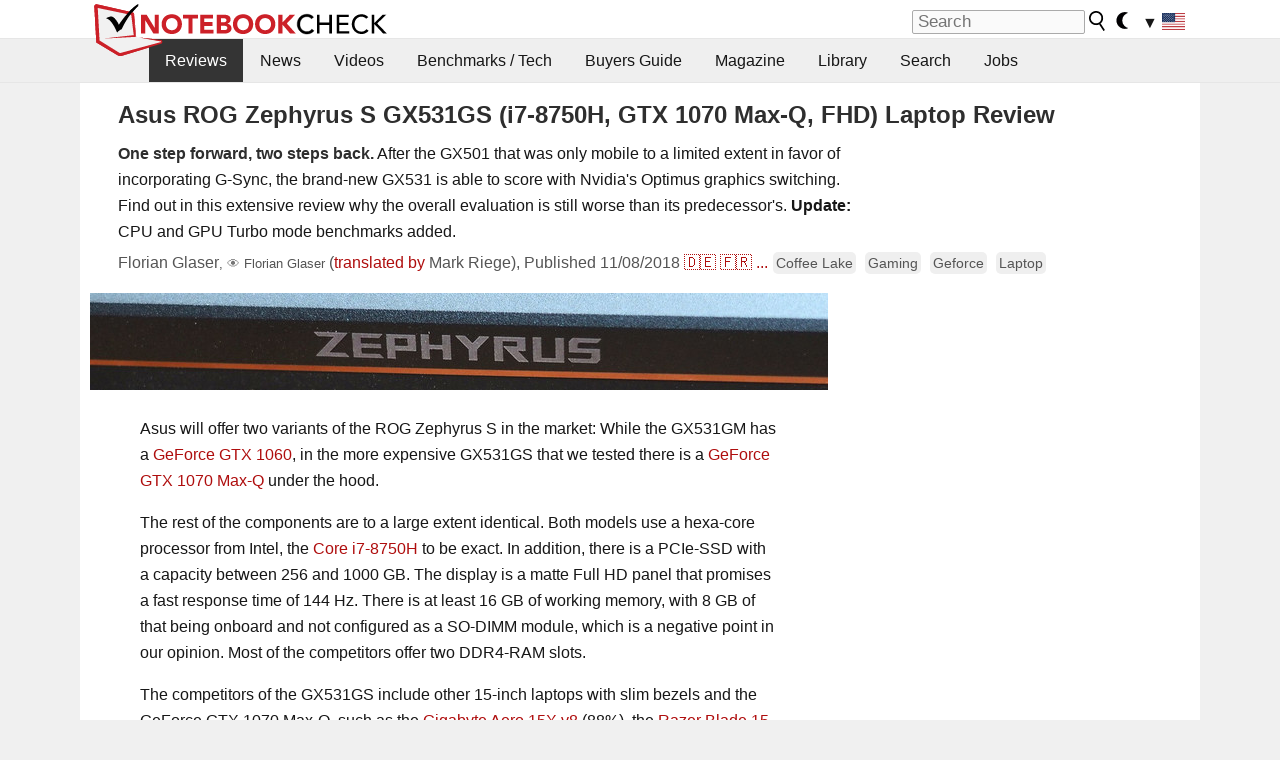

--- FILE ---
content_type: text/html; charset=utf-8
request_url: https://www.notebookcheck.net/Asus-ROG-Zephyrus-S-GX531GS-i7-8750H-GTX-1070-Max-Q-FHD-Laptop-Review.357366.0.html
body_size: 105686
content:
<!DOCTYPE html>
<html lang="en">
<head>

<meta charset="utf-8">





<meta name="generator" content="TYPO3 CMS">
<meta name="ROBOTS" content="INDEX,FOLLOW">
<meta name="description" content="We test the Asus ROG Zephyrus S GX531 in the configuration with an Core i7-8750H, a GeForce GTX 1070 Max-Q, and a 144-Hz panel. How does the 15-inch gamer fare against the slim-bezel competition?">
<meta name="content-language" content="en">
<meta name="keywords" content="Asus, ROG, Zephyrus S, GX531, GX531GS,notebook, laptop, review, reviews, tests, test, reports, netbook, benchmarks, graphics card, processor">


<link rel="stylesheet" type="text/css" href="fileadmin/templates/nbc_v5/notebookcheck.min.css?1769160247" media="all">






<title>Asus ROG Zephyrus S GX531GS (i7-8750H, GTX 1070 Max-Q, FHD) Laptop Review - NotebookCheck.net Reviews</title><link rel="icon" href="/fileadmin/templates/nbc_v5/images/logo_nbc_small_shaded_interior_white.svg" type="image/svg+xml" sizes="any">
<link rel="icon" href="/fileadmin/templates/nbc_v5/images/logo_nbc_small_interior_white_192px.png" type="image/png" sizes="192x192">
<link rel="apple-touch-icon" sizes="180x180" href="/logo_nbc_small_shaded_interior_white_rectangular_180px.png">
<link rel="icon" href="/fileadmin/templates/nbc_v5/images/favicon.ico" type="image/ico">
<link rel="shortcut icon" href="/fileadmin/templates/nbc_v5/images/favicon.ico" type="image/ico">
<link rel="icon" type="image/png" sizes="32x32" href="/fileadmin/templates/nbc_v5/images/favicon-32x32.png">
<link rel="icon" type="image/png" sizes="16x16" href="/fileadmin/templates/nbc_v5/images/favicon-16x16.png">
<link rel="manifest" href="/site.webmanifest">
<link rel="mask-icon" href="logo_nbc_small_bw_touchicon.svg" color="red">
<meta name="msapplication-TileColor" content="#ffffff">
<meta name="msapplication-TileImage" content="/mstile-144x144.png">
<meta name="nbc_data_cached" content="23.01.2026 16:10" ><script async src="https://fundingchoicesmessages.google.com/i/pub-9885689965057708?ers=1"></script><script>(function() {function signalGooglefcPresent() {if (!window.frames['googlefcPresent']) {if (document.body) {const iframe = document.createElement('iframe'); iframe.style = 'width: 0; height: 0; border: none; z-index: -1000; left: -1000px; top: -1000px;'; iframe.style.display = 'none'; iframe.name = 'googlefcPresent'; document.body.appendChild(iframe);} else {setTimeout(signalGooglefcPresent, 0);}}}signalGooglefcPresent();})();</script><script data-cfasync="false">
window.googletag = window.googletag || { cmd: [] };

googletag.cmd.push(function() {

var mapping_billb = googletag.sizeMapping().
addSize([0, 0], []).
addSize([800, 300], [[800, 250],[728, 90]]).
addSize([970, 300], [[970, 250],[970, 90],[800, 250],[728, 90]]).
addSize([1100, 500], [[1100, 300],[970, 250],[970, 90],[800, 250],[728, 90]]).build();

var mapping_skys = googletag.sizeMapping().
addSize([0, 0], []).
addSize([1220, 500], [160, 600]).
addSize([1500, 500], [[300, 1050],[300, 600],[300, 250],[160, 600]]).build();

var mapping_topb = googletag.sizeMapping().
addSize([1160,200], [[728,90],[468,60],[320,100],[320,50],[300,50]]).
addSize([0, 0], []).
build();

var mapping_mainframe = googletag.sizeMapping().
addSize([0, 0], [[200, 200],[320, 50],[300, 50]]).
addSize([336, 400], [[300, 250], [336, 280], [250, 360], [200, 200], [320, 50], [300, 50]]).
addSize([1100, 600], [[240,400], [300, 600], [160, 600], [728, 200], [300, 250], [336, 280], [250, 360], [200, 200], [320, 50], [300, 50]]).build();

var mapping_lowerads = googletag.sizeMapping().
addSize([0,0], [[220,90],[250,250],[300,50],[300,100],[320,100]]).
addSize([728,300], [[220,90],[250,250],[300,50],[300,100],[320,100],[468,60],[728,90]]).
addSize([1100,300], [[220,90],[250,250],[300,50],[300,100],[320,100],[468,60],[728,90],[750,100],[750,200],[750,300],[764,100],[930,180],[970,90],[970,250],[1100,300]]).build();

var mapping_leftb = googletag.sizeMapping().
addSize([0, 0], []).
addSize([1450, 500], [[120, 700],[120, 600],[160, 600]]).build();

googletag.defineSlot('/1066427/OL_ContentAd', [[180, 150], [234, 60], [336, 280], [300, 250], [292, 30], [88, 31], [300, 50], [300, 31], [120, 60], [300, 100]], 'div-gpt-ad-1414573626553-1').addService(googletag.pubads());
googletag.defineSlot('/1066427/OL_Skyscraper', [[160, 600], [300, 1050], [300, 600], [300, 250]], 'div-gpt-ad-1414573626553-6').defineSizeMapping(mapping_skys).addService(googletag.pubads());
googletag.defineSlot('/1066427/OL_MidMainframe', [[200, 200], [240, 400], [250, 360], [300, 250], [300, 600], [336, 280], [160, 600], [320, 50], [300, 50]], 'div-gpt-ad-1414573626553-5').defineSizeMapping(mapping_mainframe).addService(googletag.pubads());
googletag.defineSlot('/1066427/OL_MidMainFrame2', [[200, 200], [240, 400], [250, 360], [300, 250], [300, 600], [336, 280], [160, 600], [320, 50], [300, 50]], 'div-gpt-ad-1414573626553-8').defineSizeMapping(mapping_mainframe).addService(googletag.pubads());
googletag.defineSlot('/1066427/OL_MidMainFrame3', [[200, 200], [240, 400], [250, 360], [300, 250], [300, 600], [336, 280], [160, 600], [320, 50], [300, 50]], 'div-gpt-ad-1414573626553-9').defineSizeMapping(mapping_mainframe).addService(googletag.pubads());
googletag.defineSlot('/1066427/OL_LowestMainFrame', [300, 250], 'div-gpt-ad-1414573626553-14').defineSizeMapping(mapping_mainframe).addService(googletag.pubads());
googletag.defineSlot('/1066427/OL_LeftBanner', [[160, 600], [300, 1050], [300, 600], [300, 250]], 'div-gpt-ad-1414573626553-11').defineSizeMapping(mapping_skys).addService(googletag.pubads());
googletag.defineSlot('/1066427/OL_LowerAd', [[220,90],[250,250],[300,50],[300,100],[320,100],[468,60],[728,90],[750,100],[750,200],[750,300],[764,100],[930,180],[970,90],[970,250],[1100,300]], 'div-gpt-ad-1414573626553-3').defineSizeMapping(mapping_lowerads).addService(googletag.pubads());
googletag.defineSlot('/1066427/footertag', [[220,90],[250,250],[300,50],[300,100],[320,100],[468,60],[728,90],[750,100],[750,200],[750,300],[764,100],[930,180],[970,90],[970,250],[1100,300]], 'div-gpt-ad-1414573626553-13').defineSizeMapping(mapping_lowerads).addService(googletag.pubads());
googletag.defineSlot('/1066427/OL_InContent', [[220,90],[250,250],[300,50],[300,100],[320,100],[468,60],[728,90],[738,150]], 'div-gpt-ad-1414573626553-15').addService(googletag.pubads());
});
</script>
<script>
googletag.cmd.push(function() {
googletag.pubads().setTargeting("pageuid", "357366");
googletag.pubads().setTargeting("domain", "https://www.notebookcheck.net/");
googletag.pubads().setTargeting("language", "en");
googletag.pubads().setTargeting("layout", "2");
googletag.pubads().setTargeting("pagetype", "1");
googletag.pubads().setTargeting("tag", "coffee_lake, gaming, Geforce, notebook");
});
</script>

<meta property="og:image" content="https://www.notebookcheck.net/fileadmin/Notebooks/Asus/Zephyrus_S_GX531GS/4_zu_3_gx531.jpg">
<meta property="og:type" content="article">
<meta property="og:title" content="Asus ROG Zephyrus S GX531GS (i7-8750H, GTX 1070 Max-Q, FHD) Laptop Review">
<meta property="og:description" content="We test the Asus ROG Zephyrus S GX531 in the configuration with an Core i7-8750H, a GeForce GTX 1070 Max-Q, and a 144-Hz panel. How does the 15-inch gamer fare against the slim-bezel competition?">
<meta property="og:locale" content="en_US.UTF-8">
<meta property="article:author" content="Florian Glaser">
<meta property="og:site_name" content="Notebookcheck">
<meta property="og:url" content="https://www.notebookcheck.net/Asus-ROG-Zephyrus-S-GX531GS-i7-8750H-GTX-1070-Max-Q-FHD-Laptop-Review.357366.0.html">
<script type="application/ld+json">{
    "@context": "http://schema.org/",
    "@type": "Article",
    "mainEntityOfPage": "https://www.notebookcheck.net/Asus-ROG-Zephyrus-S-GX531GS-i7-8750H-GTX-1070-Max-Q-FHD-Laptop-Review.357366.0.html",
    "inLanguage": "en",
    "headline": "Asus ROG Zephyrus S GX531GS (i7-8750H, GTX 1070 Max-Q, FHD) Laptop Review",
    "datePublished": "2018-11-08T00:01:36+01:00",
    "dateModified": "2024-11-04T19:06:42+01:00",
    "description": "We test the Asus ROG Zephyrus S GX531 in the configuration with an Core i7-8750H, a GeForce GTX 1070 Max-Q, and a 144-Hz panel. How does the 15-inch gamer fare against the slim-bezel competition?",
    "author": {
        "@type": "Person",
        "name": "Florian Glaser",
        "url": "https://www.notebookcheck.net/Notebookcheck-Team.212978.0.html?tx_nbc2journalist_pi1%5Bmode%5D=show&tx_nbc2journalist_pi1%5Buid%5D=261&cHash=b6595eb30426995172f2029ca6df9211"
    },
    "publisher": {
        "@type": "Organization",
        "logo": {
            "@type": "ImageObject",
            "url": "https://www.notebookcheck.com/fileadmin/templates/images/nbc_logo_small.png"
        },
        "name": "Notebookcheck"
    },
    "image": {
        "@type": "ImageObject",
        "width": "1600",
        "height": "1200",
        "url": "https://www.notebookcheck.net/fileadmin/Notebooks/Asus/Zephyrus_S_GX531GS/4_zu_3_gx531.jpg"
    }
}</script>
<script data-cfasync="false">
  window.snigelPubConf = {
    "adengine": {
      "activeAdUnits": ["Sidebar_1","Sidebar_2","Sidebar_3","Bottom_Leaderboard","Video_Outstream","Mobile_Top","Mobile_adhesion"],
      "additionalGptAdSlotIds": ["div-gpt-ad-1560233850512-0", "div-gpt-ad-1414573626553-1", "div-gpt-ad-1414573626553-3", "div-gpt-ad-1414573626553-5", "div-gpt-ad-1414573626553-6", "div-gpt-ad-1414573626553-8", "div-gpt-ad-1414573626553-9", "div-gpt-ad-1414573626553-11", "div-gpt-ad-1414573626553-13", "div-gpt-ad-1414573626553-14", "div-gpt-ad-1414573626553-15"]
    }
  }
</script><script async data-cfasync="false" src="https://cdn.snigelweb.com/adengine/notebookcheck.net/loader.js"></script><script>
function nbc_pagecall() {
  var cookie = document.cookie.split(";");
  var call = 0;
  for(var i=0; i<cookie.length; i++) {
    var c = cookie[i];
    while (c.charAt(0)==' ') c = c.substring(1);
    if (c.indexOf("nbc_call=") == 0) call = c.substring(9,c.length);
  }
  call = parseInt(call);
  call++;
  if (call>2) call=3; // only 1, 2 or 3 as options
  googletag.cmd.push(function() {googletag.pubads().setTargeting("pagecall", String(call));});
  var expires = new Date();
  var days = 1;
  expires.setTime(expires.getTime() + (days*24*60*60*1000));
  document.cookie="nbc_call="+call+"; expires="+expires.toUTCString()+";path=/; SameSite=lax";
}
nbc_pagecall();
</script><script>  
function toggleMe(a){
var e=document.getElementById(a);  
if(e.style.display=="none" || e.style.maxHeight!=""){
 e.style.display="block";
 e.style.maxHeight="";
 if (document.getElementById(a+"_a1")) document.getElementById(a+"_a1").style.display="none";
 if (document.getElementById(a+"_a2")) document.getElementById(a+"_a2").style.display="";
 if (document.getElementById(a+"_gr")) document.getElementById(a+"_gr").style.display="none";
} else {
 e.style.display="none";
 if (document.getElementById(a+"_a1")) document.getElementById(a+"_a1").style.display="";
 if (document.getElementById(a+"_a2")) document.getElementById(a+"_a2").style.display="none";
 if (document.getElementById(a+"_gr")) document.getElementById(a+"_gr").style.display="";
}
return false;}
</script><link rel="canonical" href="https://www.notebookcheck.net/Asus-ROG-Zephyrus-S-GX531GS-i7-8750H-GTX-1070-Max-Q-FHD-Laptop-Review.357366.0.html">
<link rel="alternate" type="application/rss+xml" title="Notebookcheck Reviews" href="https://www.notebookcheck.net/RSS-Feed-Notebook-Reviews.8156.0.html">
<link rel="alternate" type="application/rss+xml" title="Notebookcheck News" href="https://www.notebookcheck.net/News.152.100.html">
<link rel="alternate" type="application/rss+xml" title="Notebookcheck All Articles" href="https://www.notebookcheck.net/RSS-Feed-All-Articles-EN.165552.0.html">
<meta name="viewport" content="width=device-width, initial-scale=1">
<script async src="https://www.googletagmanager.com/gtag/js?id=G-XLBGPKWB3N"></script>
<script>
  window.dataLayer = window.dataLayer || [];
  function gtag(){dataLayer.push(arguments);}
  gtag('js', new Date());
  gtag('config', 'G-XLBGPKWB3N',{'author':'Florian Glaser','pagetype':'1','subpagetype':'1','responsible':'66'});
  gtag('event','review',{'pagetype':'1'});</script><script data-sdk="l/1.1.11" data-cfasync="false" src="https://html-load.com/loader.min.js"></script>

<script>(function(){function t(){const n=["138630myoZBk","forEach","Failed to load script: ","getBoundingClientRect","width: 100vw; height: 100vh; z-index: 2147483647; position: fixed; left: 0; top: 0;","link,style","url","Script not found","as_modal_loaded","https://report.error-report.com/modal?eventId=","16786TcmGxT","as_","now","connection","setItem","appendChild","width","type","VGhlcmUgd2FzIGEgcHJvYmxlbSBsb2FkaW5nIHRoZSBwYWdlLiBQbGVhc2UgY2xpY2sgT0sgdG8gbGVhcm4gbW9yZS4=","write","https://","_fa_","textContent","addEventListener","Fallback Failed","concat","contains","10xAiBrV","remove","localStorage","split","name","href","message","display","documentElement","location","removeEventListener","getComputedStyle","recovery","check","script","https://report.error-report.com/modal?eventId=&error=Vml0YWwgQVBJIGJsb2NrZWQ%3D&domain=","onLine","host","querySelectorAll","2155698KMMbFy","170776OsGhHy","title",'/loader.min.js"]',"none","5350LkXazP","createElement","loader-check","style","https://error-report.com/report","currentScript","hostname","reload","append","245nBguiZ","error","7765587BWFbHQ","close-error-report","last_bfa_at","btoa","height","as_index","loader_light","1264110AkdKmx","from","iframe","toString","/loader.min.js","&domain=","src","3593828ajHNXs","data","rtt","10WqcZJl","charCodeAt","text","Cannot find currentScript","&error=","querySelector","https://report.error-report.com/modal?eventId=&error=","&url=","attributes","length","POST","setAttribute","outerHTML","map",'script[src*="//',"searchParams","value"];return(t=function(){return n})()}function n(o,e){const r=t();return(n=function(t,n){return r[t-=398]})(o,e)}(function(){const o=n,e=t();for(;;)try{if(480437===-parseInt(o(455))/1*(parseInt(o(482))/2)+parseInt(o(405))/3+-parseInt(o(435))/4+parseInt(o(438))/5*(parseInt(o(428))/6)+parseInt(o(419))/7*(-parseInt(o(406))/8)+parseInt(o(421))/9+-parseInt(o(410))/10*(-parseInt(o(465))/11))break;e.push(e.shift())}catch(t){e.push(e.shift())}})(),(()=>{"use strict";const t=n,o=t=>{const o=n;let e=0;for(let n=0,r=t[o(447)];n<r;n++)e=(e<<5)-e+t[o(439)](n),e|=0;return e},e=class{static[t(399)](){const n=t;var e,r;let c=arguments[n(447)]>0&&void 0!==arguments[0]?arguments[0]:n(398),a=!(arguments[n(447)]>1&&void 0!==arguments[1])||arguments[1];const i=Date[n(467)](),s=i-i%864e5,d=s-864e5,l=s+864e5,u=n(466)+o(c+"_"+s),w=n(466)+o(c+"_"+d),m=n(466)+o(c+"_"+l);return u!==w&&u!==m&&w!==m&&!(null!==(e=null!==(r=window[u])&&void 0!==r?r:window[w])&&void 0!==e?e:window[m])&&(a&&(window[u]=!0,window[w]=!0,window[m]=!0),!0)}};function r(o,e){const r=t;try{window[r(484)][r(469)](window[r(491)][r(403)]+r(476)+btoa(r(423)),Date[r(467)]()[r(431)]())}catch(t){}try{!async function(t,o){const e=r;try{if(await async function(){const t=n;try{if(await async function(){const t=n;if(!navigator[t(402)])return!0;try{await fetch(location[t(487)])}catch(t){return!0}return!1}())return!0;try{if(navigator[t(468)][t(437)]>1e3)return!0}catch(t){}return!1}catch(t){return!1}}())return;const r=await async function(t){const o=n;try{const n=new URL(o(414));n[o(453)][o(418)](o(472),o(427)),n[o(453)][o(418)](o(407),""),n[o(453)][o(418)](o(488),t),n[o(453)][o(418)](o(461),location[o(487)]);const e=await fetch(n[o(487)],{method:o(448)});return await e[o(440)]()}catch(t){return o(420)}}(t);document[e(404)](e(460))[e(456)]((t=>{const n=e;t[n(483)](),t[n(477)]=""}));let a=!1;window[e(478)](e(488),(t=>{const n=e;n(463)===t[n(436)]&&(a=!0)}));const i=document[e(411)](e(430));i[e(434)]=e(464)[e(480)](r,e(442))[e(480)](btoa(t),e(433))[e(480)](o,e(445))[e(480)](btoa(location[e(487)])),i[e(449)](e(413),e(459)),document[e(490)][e(470)](i);const s=t=>{const n=e;n(422)===t[n(436)]&&(i[n(483)](),window[n(492)](n(488),s))};window[e(478)](e(488),s);const d=()=>{const t=e,n=i[t(458)]();return t(409)!==window[t(493)](i)[t(489)]&&0!==n[t(471)]&&0!==n[t(425)]};let l=!1;const u=setInterval((()=>{if(!document[e(481)](i))return clearInterval(u);d()||l||(clearInterval(u),l=!0,c(t,o))}),1e3);setTimeout((()=>{a||l||(l=!0,c(t,o))}),3e3)}catch(n){c(t,o)}}(o,e)}catch(t){c(o,e)}}function c(n,o){const e=t;try{const t=atob(e(473));!1!==confirm(t)?location[e(487)]=e(444)[e(480)](btoa(n),e(433))[e(480)](o,e(445))[e(480)](btoa(location[e(487)])):location[e(417)]()}catch(t){location[e(487)]=e(401)[e(480)](o)}}(()=>{const n=t,o=t=>n(457)[n(480)](t);let c="";try{var a,i;null===(a=document[n(415)])||void 0===a||a[n(483)]();const t=null!==(i=function(){const t=n,o=t(426)+window[t(424)](window[t(491)][t(416)]);return window[o]}())&&void 0!==i?i:0;if(!e[n(399)](n(412),!1))return;const s="html-load.com,fb.html-load.com,content-loader.com,fb.content-loader.com"[n(485)](",");c=s[0];const d=document[n(443)](n(452)[n(480)](s[t],n(408)));if(!d)throw new Error(n(462));const l=Array[n(429)](d[n(446)])[n(451)]((t=>({name:t[n(486)],value:t[n(454)]})));if(t+1<s[n(447)])return function(t,o){const e=n,r=e(426)+window[e(424)](window[e(491)][e(416)]);window[r]=o}(0,t+1),void function(t,o){const e=n;var r;const c=document[e(411)](e(400));o[e(456)]((t=>{const n=e;let{name:o,value:r}=t;return c[n(449)](o,r)})),c[e(449)](e(434),e(475)[e(480)](t,e(432))),document[e(474)](c[e(450)]);const a=null===(r=document[e(415)])||void 0===r?void 0:r[e(450)];if(!a)throw new Error(e(441));document[e(474)](a)}(s[t+1],l);r(o(n(479)),c)}catch(t){try{t=t[n(431)]()}catch(t){}r(o(t),c)}})()})();})();</script>
<link rel="alternate" hreflang="en" href="https://www.notebookcheck.net/Asus-ROG-Zephyrus-S-GX531GS-i7-8750H-GTX-1070-Max-Q-FHD-Laptop-Review.357366.0.html">
<link rel="alternate" hreflang="de" href="https://www.notebookcheck.com/Test-Asus-ROG-Zephyrus-S-GX531GS-i7-8750H-GTX-1070-Max-Q-FHD-Laptop.354791.0.html">
<link rel="alternate" hreflang="fr" href="https://www.notebookcheck.biz/Critique-complete-du-PC-portable-de-jeu-Asus-ROG-Zephyrus-S-GX531GS-i7-8750H-GTX-1070-Max-Q-FHD.357776.0.html">
<link rel="alternate" hreflang="nl" href="https://www.notebookcheck.nl/Kort-testrapport-Asus-ROG-Zephyrus-S-GX531GS-i7-8750H-GTX-1070-Max-Q-FHD-Laptop.358066.0.html">
<link rel="alternate" hreflang="es" href="https://www.notebookcheck.org/Review-del-Asus-ROG-Zephyrus-S-GX531GS-i7-8750H-GTX-1070-Max-Q-FHD.358296.0.html">
<link rel="alternate" hreflang="pt" href="https://www.notebookcheck.info/Breve-Analise-do-Portatil-Asus-ROG-Zephyrus-S-GX531GS-i7-8750H-GTX-1070-Max-Q-FHD.358311.0.html">
<link rel="alternate" hreflang="sv" href="https://www.notebookcheck.se/Test-Asus-ROG-Zephyrus-S-GX531GS-i7-8750H-GTX-1070-Max-Q-FHD-Laptop-Sammanfattning.360651.0.html">
<link rel="alternate" hreflang="ru" href="https://www.notebookcheck-ru.com/Noutbuk-Asus-ROG-Zephyrus-S-GX531GS-i7-8750H-GTX-1070-Max-Q-FHD-Obzor-ot-Notebookcheck.361061.0.html">
<link rel="alternate" hreflang="it" href="https://www.notebookcheck.it/Recensione-del-Portatile-Asus-ROG-Zephyrus-S-GX531GS-i7-8750H-GTX-1070-Max-Q-FHD.372551.0.html">

<style>.nbcintroel{overflow:hidden;max-width:1054px;margin:0 auto 1em auto} @media screen and (max-width: 1100px){#nbc_intro .nbcintroel {margin:1em 13px 1em 13px}}.intro-tags{font-size:0.9rem;margin-left:10px}.intro-tag a{color: var(--text-color-muted);background-color:var(--surr-color-darker);padding:3px;border-radius:5px;line-height:27px;margin-left:5px;white-space:nowrap}.intro-tag a:hover {background-color:#777;color:var(--back-color);text-decoration:none}.intro-tag img{height:1rem;width:auto;vertical-align:middle}.intro-author{float:left;color:var(--text-color-muted);margin-left:5px}.introa-ad{color:var(--text-color-muted)}.intro-proof{color:var(--text-color-muted);font-size:0.8rem}.tooltiptext{visibility:hidden}.intro-proof:hover .tooltiptext{visibility:visible}.intro-text{margin:0 5px 5px 5px;clear:left;max-width:738px}.intro-subtitle{display:inline;margin:0 !important;font-size:1rem}.news-teaser-image{float:right;padding-left:0.8em;padding-bottom:0.8em;text-align:center;width:245px;margin:0}.news-teaser-image img{width:100%;height:auto}@media only screen and (max-width:550px){.news-teaser-image {float:none;padding:0;margin-left:auto;margin-right:auto;margin-bottom:10px}}
				@media only screen and (max-width: 250px){.news-teaser-image {float:none; padding:0; margin-left:auto; margin-right:auto; width:100%; height:auto}}</style>
<style>.nbc-r-float{}aside {display:block}@media only screen and (max-width:764px)  {.nbc-r-float-inline {margin-right:0px}.nbc-r-float-hide {display:none}}@media only screen and (max-width:500px)  {.nbc-r-float-inline {float:none}}</style>
<style>.introa_img_large {border:none;width:100%;border-radius:5px;max-width:168px;max-height:126px;height:auto;vertical-align:top}.introa_img_med {border:none;width:100%;border-radius:5px;max-width:168px;max-height:126px;height:auto;vertical-align:top}.introa_img_small {border:none;width:100%;border-radius:5px;max-width:120px;max-height:90px;height:auto;vertical-align:top}.introa_medium a,.introa_medium a.visited,.introa_whole a,.introa_whole a:visited{color:var(--black)}.introa_img_huge{border:none;height:auto;width:100%}.introa_whole{margin:0;padding:0;font-size:.89em;overflow:hidden;position:relative}.introa_whole img{border:0;object-fit:cover}.introa_whole h2{font-weight:700;margin-left:0!important;margin-right:0!important}.introa_title{margin:0;font-weight:400;font-size:1em;letter-spacing:normal;display:block;width:100%}.introa_title .rating{font-size:1.2em}.introa_huge{margin-top:22px;margin-bottom:22px;clear:left;overflow:hidden;display:table;padding:3px;min-width:50%}.introa_large,.introa_medium,.introa_small{padding:2px;min-width:50%;display:block;overflow:hidden;clear:left}.introa_huge h2{font-size:1.2em;margin-bottom:3px;text-align:center}.introa_large{margin-top:20px;margin-bottom:20px;border:1px solid #ffffff00}.introa_large h2{font-size:1.3em;margin-bottom:3px;border-bottom:4px solid rgba(0,0,0,0.08)}.introa_medium{margin-top:25px;margin-bottom:25px;border:1px solid #ffffff00}.introa_medium h2{font-size:1.2em;margin-bottom:1px;font-weight:700}.introa_small{color:var(--text-color-slightly-muted);margin-top:8px;margin-bottom:8px;border:1px solid #ffffff00}.introa_small .introa_rm_text{color:var(--text-color-slightly-muted)}.introa_review_specs{color:var(--text-color-muted)}.introa_review_specs_med{color:var(--text-color-muted);font-weight:300}.introa_rl_box,.introa_rl_title{background-color:#333;opacity:.9;color:#fff}.introa_rl_hoverable{display:block;position:relative;width:100%}.introa_rl_texts{position:absolute;bottom:0;left:0;width:100%}.introa_rl_title{font-size:1.1em;text-align:center;line-height:1.4;width:100%;overflow:hidden}.introa_rl_title_padding{padding:5px}.introa_rl_box{display:none;border-top:1px dashed #fff;padding:5px}.introa_more{background:linear-gradient(to right,rgba(255,255,255,0.5),rgba(255,255,255,1),rgba(255,255,255,1));position:absolute;right:0;top:1.6em;padding-left:0.5em}.introa_l1003{margin:2em 0}.introa_l1003 img{height:67px}.introa_l1004{margin:0 auto;padding:0.5rem 0;min-height:155px;width:95vw}.introa_l1004 > .introa_content{display:grid;gap:3px;grid-auto-flow:column;padding:0;overflow-x:auto;overscroll-behavior-inline:contain;scroll-snap-type:inline mandatory;scroll-padding-inline:0.3em}.introa_l1004 ::-webkit-scrollbar{height:5px}
			  .introa_l1004 ::-webkit-scrollbar-track{background:var(--surr-color)}
			  .introa_l1004 ::-webkit-scrollbar-thumb{background:#999}
			  .introa_l1004 ::-webkit-scrollbar-thumb:hover{background:#888}.introa_grid_item{display:grid;grid-template-rows:min-content;position:relative;gap:0.1em;scroll-snap-align:start;height:155px}.introa_grid_item img{display:block;object-fit:cover;height:150px}.introa_grid_item_title{color:white;font-size:0.9rem;position:absolute;bottom:0.3em;width:100%;text-align:center;line-height:1.2rem;padding:0.2em 0.5em;box-sizing:border-box;z-index:1}.introa_grid_item_title:hover + .introa_grid_item_bg{background:linear-gradient(to bottom, rgba(0,0,0,0), rgba(0, 0, 0, 0.3) 50%, rgba(0, 0, 0, 0.5) 63%, rgba(0,0,0,0.9) 100%)}.introa_grid_item_bg{position:absolute;height:100%;bottom:0;width:100%;background:linear-gradient(to bottom, rgba(0,0,0,0), rgba(0, 0, 0, 0.1) 50%, rgba(0, 0, 0, 0.2) 63%, rgba(0,0,0,0.8) 100%)}.introa_grid_item_bg:hover{background:linear-gradient(to bottom, rgba(0,0,0,0), rgba(0, 0, 0, 0.3) 50%, rgba(0, 0, 0, 0.5) 63%, rgba(0,0,0,0.9) 100%)}.introa_rm_text{float:left;width:75%}.introa_medium .introa_rm_img{overflow:hidden;margin-top:0.4em}.introa_rm_img{width:23%;float:left;margin-right:2%;border:0 solid #afafaf;text-align:right}.introa_fulldate,.introa_fulldate_background{margin-left:-13px;text-shadow:0 1px 0 #FFF,0 -1px 0 #FFF,1px 0 0 #FFF,-1px 0 0 #FFF;padding:2px 4px 0 16px}.introa_medium .introa_rm_header{font-size:1.08em;margin-bottom:1px}.introa_fulldate{position:absolute;color:#333;z-index:100}.introa_fulldate_new{text-align:center;margin-bottom:-15px;color:#777}.introa_fulldate_ticker{position:relative;clear:left;font-weight:700;margin-top:10px;overflow:hidden}.introa_whole .itemauthordate{text-align:right;color:var(--text-color-muted);font-size:0.9em}.introa_whole .itemauthorcolumn{color:#000}.introa_ers,.introa_other{margin-top:5px;margin-bottom:5px;clear:left;overflow:hidden}.introa_fulldate_background{position:absolute;background-color:#efefef;color:#333;border-bottom:1px solid #efdfdf;border-right:1px solid #efdfdf;z-index:99;opacity:.6;height:1.4em}.introa_ers_icon,.introa_newsicon{opacity:.5;vertical-align:middle}.introa_ers{color:var(--text-color)}.introa_ers_link{color:var(--text-color-slightly-muted)}.introa_ers_link:visited{color:#333}.introa_other{color:var(--text-color-slightly-muted)}.introa_newsicon{border:none}.introa_news_abstract,.introa_rm_abstract{color:var(--text-color-slightly-muted);float:left;clear:left;position:relative}.introa_icon{vertical-align:middle;float:left;margin-right:2%;width:23%;text-align:right;border:none}.introa_title{float:left}.introa_form,.restrictedElements{width:100%;color:var(--text-color);box-sizing:border-box;clear:left}.introa_form{border:1px solid var(--border-color-light);padding:10px}.introa_form input{vertical-align:middle}.introa_form label{white-space:nowrap}.restrictedElements{padding:2px;text-align:right;font-size:.8em;margin-bottom:0;font-style:italic;display:block}.introa_ajax{text-align:center;background-color:#666;opacity:.8;color:#fff;font-weight:700;padding:4px;width:90%;box-sizing:border-box;float:left;position:absolute;margin-left:auto;margin-right:auto;display:none}.introa_restrict{width:100%;text-align:right;padding:5px}.introa_restrict{box-sizing:border-box;color:#666}.introa_restrict_vline{vertical-align:middle;margin-left:5px;margin-right:5px}.introa_form_header{font-weight:700;color:#333;margin-top:3px;margin-bottom:5px}.introa_shortcut_span{color:var(--text-color)}.introa_loading_info{display:none;position:absolute;opacity:.6;z-index:9999999999;background-color:#00000010}.introa_item_playicon_text{opacity:.95;z-index:102;position:absolute;top:50%;left:50%;transform:translate(-50%,-50%);font-weight:bold;color:white;font-size:2rem;text-shadow: #000000 1px 0 10px}#introa_cbox_tag_surround,#introa_cbox_ticker_surround,#introa_cbox_type_surround{border-bottom:1px solid #efefef;margin-bottom:5px}.introa_ticker{margin-bottom:3px;margin-top:3px}.introa_featured{margin:2px;border:2px solid #efefef}.introa_rightcolumn{margin:0 0 12px 0;border:2px solid var(--border-color-light);border-radius:5px}.introa_rightcolumn_odd{float:left}.introa_rightcolumn_even{float:right}.introa_ticker_date{clear:left;color:#aaa}.introa_ticker_title_review{font-weight:700}.introa_featured a,.introa_rightcolumn a{color:var(--text-color);font-weight:400;font-size:.88rem}.introa_tile{float:left;padding:1%;box-sizing:border-box;max-width: 49%;}.introa_img_tile{width:100%;height:auto}picture.introa_img_tile{display:block;line-height:0em}.introa_rightcolumn{width:158px;height:158px}.introa_rightcolumn .introa_rl_title{background-color:var(--table-bg-even);color:var(--text-color)}.introa_rightcolumn .introa_rl_hoverable{height:100%}.introa_featured .introa_rl_title{background-color:var(--table-bg-even);color:var(--text-color)}.introa_rightcolumn img{aspect-ratio:1/1;border-radius:5px}.introa_googleads{text-align:center;margin-top:5px;margin-bottom:5px;padding:1px;clear:left}a.introa_plus_icon{display:inline-block;width:1.4em;text-align:center;border:1px solid #afafaf;color:#aaa;margin-left:3px}a.introa_plus_icon:hover{background-color:#aaa;text-decoration:none;color:#fff}.introa_page_buttons {margin-top:10px;display:inline-block;background:var(--link-color);color:#fff !important;padding:3px;border-radius:5px;border:3px solid #8A091A}.introa_page_buttons:hover {background:#8A091A;text-decoration:none;}.introa_settings_icon{vertical-align:middle;width:auto;height:1.4em;opacity:0.5;background-color:unset !important}html.dark .introa_settings_icon{filter:invert(1)}.introa_menu_sep{text-align:center;clear:left;min-width:50%;overflow:hidden;font-size:1.8em}h2.introa_menu_sep{margin:0.6em 0 0.3em 0}hr.divider{border:0;height:1px;background-image:linear-gradient(to right,rgba(0,0,0,0),rgba(0,0,0,0.2),rgba(0,0,0,0))}.featured_item:hover{opacity:0.9}.introa_rl_box{max-height:0;transition:max-height 0.15s ease-out;display:block}.introa_rl_hoverable:hover .introa_rl_box{max-height:500px;transition:max-height 0.25s ease-in}.introa_ad_hd{opacity:0.8}.introa_ad_autor{color:var(--text-color)}.introa_tags{color:var(--text-color-slightly-muted);font-weight:normal}.introa_tags img{height:1.1rem;vertical-align:middle}@media only screen and (max-width:590px){.introa_restrict_hide{display:none}}@media only screen and (max-width:450px){.introa_rl_box,.introa_rl_title{font-size:.8em;line-height:1.2}.introa_rm_img{width:100%;margin-right:0;min-height:25vw}.introa_medium .introa_rm_img{overflow:visible;margin-top:0.4em}.introa_img_med,.introa_img_large{max-width:none;max-height:none}.introa_rm_text{width:100%;padding:0.3em;opacity:0.9;overflow:hidden;box-sizing:border-box;}.introa_rm_header{font-weight:700;font-size:1.2em;margin:0 0 3px}.introa_medium, .introa_small{padding:0}.introa_small img{max-width:none;max-height:none}}</style>
<script>
function convertAllTimes() {
	elements = document.querySelectorAll(".itemdate");
	[].forEach.call(elements, function(el) {
		convertTime(el.getAttribute("data-crdate"),el);
	 });
}


function convertTime(utctimetoconvert, field = undefined) {
	userDate = new Date();
	var utcTime = userDate.getTime();
	utcTime = Math.round(utcTime/1000);
	timeDiff = utcTime-utctimetoconvert;
	if (timeDiff<0) result_str = "";
	else {
		var days = Math.floor(timeDiff / (60 * 60 * 24));
		timeDiff -=  days * (60 * 60 * 24);

		var hours = Math.floor(timeDiff / (60 * 60));
		timeDiff -= hours * (60 * 60);

		var mins = Math.floor(timeDiff / (60));
		timeDiff -= mins * (60);

		var seconds = Math.floor(timeDiff) ;
		timeDiff -= seconds;

		var result_str = "";
		if (days>0) {
			if (days==1) result_str = days + " day";
			else result_str = days + " days";
		}
		if (days<2) {
			if (result_str && hours>0) result_str += ", ";
			if (hours>0) {
				if (hours==1) result_str += hours + " hour";
				else result_str += hours + " hours";
			}
			
			if (mins>0 && hours<3 && days<1) {
				if (result_str) result_str += ", ";
				if (mins==1) result_str += mins + " minute";
				else result_str += mins + " minutes";
			}
			if (days==0 && hours==0 && mins<5) {
				if (result_str && seconds>0) result_str += ", ";
				if (seconds>0) {
					if (seconds==1) result_str += seconds + " second";
					else result_str += seconds + " seconds";
				}
			}
		}
		result_str = " "+result_str+" ago";
	}
	if (typeof field !== "undefined") field.innerHTML = result_str;
	else {
		var x = document.getElementsByClassName("itemdate_"+utctimetoconvert);
		var i;
		for (i = 0; i < x.length; i++) {
				x[i].innerHTML = result_str;
		}
	}
}
	function toggleCheckbox(id) {console.log(document.getElementById(id).checked);checkBoxObj = document.getElementById(id);if (checkBoxObj.checked) checkBoxObj.checked = false;else checkBoxObj.checked = true;}</script>
<style >div.specs{font-weight:bold;float:left;margin-right:10px}div.specs:after{content:": "}div.specs_header{font-weight:bold;margin-bottom:2px;border-bottom:2px solid #bfbfbf}span.specs_header_barebone{color:#aaa;font-weight:normal}div.specs_details{float:left;max-width:80%}div.specs_whole{font-size:0.9em;overflow:hidden;display:inline;}div.specs_element{padding:3px;clear:left;overflow:hidden}@media only screen and (max-width: 764px) {}</style>
<style>
							div.specs_indicator {
							border: 1px solid #aaa;
							width: 8px;
							height: 10px;
							display: inline-block;
						}
						div.specs_indicator_rest {
							background-color:#fff;
							width: 100%;
						}
						div.specs_indicator_color {
							width: 100%;
						}
						</style>
			<script> 
			 <!-- 
				function nbcompare_createCookie(name,value,days) {
					if (days) {
						var date = new Date();
						date.setTime(date.getTime()+(days*24*60*60*1000));
						var expires = "; expires="+date.toGMTString();
					}
					else var expires = "";
					document.cookie = name+"="+value+expires+"; path=/";
				}

				function nbcompare_readCookie(name) {
					var nameEQ = name + "=";
					var ca = document.cookie.split(';');
					for(var i=0;i < ca.length;i++) {
						var c = ca[i];
						while (c.charAt(0)==' ') c = c.substring(1,c.length);
						if (c.indexOf(nameEQ) == 0) return c.substring(nameEQ.length,c.length);
					}
					return null;
				}

				function nbcompare_eraseCookie(name) {
					nbcompare_createCookie(name,"",-1);
				}
				
				function nbcompare_addSpecs(specsid,name) {
					// read cookie
					cookievar = nbcompare_readCookie("nbc_nbcompare");
					cookievar_names = nbcompare_readCookie("nbc_nbcompare_names");
					
					if (specsid) {
						cookievar += ","+specsid;
						cookievar_names += ","+name;
						//nbcompare_createCookie("nbc_nbcompare",cookievar,7);
					}
					var newcookievar = "";
					var querystring = ""
					var count=0;
					if (cookievar) {
						var ca = cookievar.split(',');
						var newarray = [];
						for(var i=0;i < ca.length;i++) {
							var c = ca[i];
							if (c>0 && newarray.indexOf(c)==-1) {
								if (newarray.length>0) newcookievar += ","
								newcookievar += c;
								newarray.push(c);
								querystring += "&specs[]="+c;
								count++;
							}
						}
					} // empty array
					nbcompare_createCookie("nbc_nbcompare",newcookievar,7);
					document.getElementById("nbc_nbcompare_link_number").innerHTML = count;
					document.getElementById("nbc_nbcompare_count").innerHTML = newcookievar;
					document.getElementById("nbc_nbcompare_link").href = "/index.php?id=127065"+querystring;
					
					return false; // to not follow the original link
				} // nbcompare_addSpecs
				
				function nbcompare_removeAllSpecs() {
					nbcompare_eraseCookie("nbc_nbcompare");
					nbcompare_addSpecs(null);
					
					return false; // to not follow the original link
				} // nbcompare_removeAllSpecs
				
				function nbcompare_removeSpecs(specsid) {
					// read cookie
					cookievar = nbcompare_readCookie("nbc_nbcompare");
					var newcookievar = "";
					var querystring = ""
					var count=0;
					if (cookievar) {
						var ca = cookievar.split(',');
						var newarray = [];
						for(var i=0;i < ca.length;i++) {
							if (ca[i]==specsid) pos = i;
						}
						//alert(cookievar+" / "+specsid+" / "+pos);
						for(var i=0;i < ca.length;i++) {
							var c = ca[i];
							if (c>0 && i!=pos) {
								if (newarray.length>0) newcookievar += ","
								newcookievar += c;
								newarray.push(c);
								querystring += "&specs[]="+c;
								count++;
							} // if
						} // for
					} // empty array
					nbcompare_createCookie("nbc_nbcompare",newcookievar,7);
					
					document.getElementById("nbc_nbcompare_link_number").innerHTML = count;
					document.getElementById("nbc_nbcompare_count").innerHTML = newcookievar;
					document.getElementById("nbc_nbcompare_link").href = "/index.php?id=357366"+querystring;
					
					return true; 
				} // nbcompare_removeSpecs

				var ready = (callback) => {
					if (document.readyState != "loading") callback();
					else document.addEventListener("DOMContentLoaded", callback);
				}

				ready(() => { 
					nbcompare_addSpecs(null);
				});
			 //-->
			</script>

<style>.il_small{margin:4px 0;text-align:center}.il_large{margin:0;text-align:center;overflow:hidden;width:100%}.il_img_l_sur2{display:inline-block;margin:0 1% 0 0;vertical-align:top}.il_img_l_sur2:last-child{margin:0px}.il_img_lsur {display:table;background-color:#fff}.il_img_l{vertical-align:middle;text-align:center}.il_img_l img{width:100%;height:auto}.il_img_s_sur2{display:inline-block;margin:3px}.il_img_s_sur{border:1px solid #c6c6c6;display:table;background-color:#fff}.il_img_s_sur:last-child{margin-right:0}.il_img_s a{position:relative;display:block}.il_img_s img{max-height:100%;max-width:100%;width:auto;height:auto;position:absolute;top:0;bottom:0;left:0;right:0;margin:auto}.fancybox-title a{color:#fff;text-decoration:underline}a.dbg{color:#eee;text-decoration:underline}</style>
<script>
			function r_compare_comparePercent(referenceValue,id,smaller_is_better=0) {
				if (referenceValue>0)	{
					var number_list = document.querySelectorAll(".r_compare_bars_number_"+id);

					[].forEach.call(number_list, function(el) {
						// remove old percent value
						var children = el.parentElement.parentElement.querySelector(".r_compare_bars_avg").childNodes;
						for (var i = 0; i < children.length; i++) {
							children[i].remove();
						}

						// calculate new
						value = el.innerHTML;
						percentvalue = Math.round(parseFloat(value)/referenceValue*100);
						if (smaller_is_better) percentvalue = -percentvalue;	
						if (smaller_is_better) percentvalue = percentvalue+100;
						else percentvalue = percentvalue-100;

						if (percentvalue<0) colorvalue = "#aa3333";
						else if (percentvalue>0) colorvalue = "#33aa33";
						else colorvalue = "#33333";

						if (percentvalue>0) percentvalue = "+"+percentvalue;
						var newEl = document.createElement("span");
						newEl.className="r_compare_percent";
						newEl.setAttribute("style","color:"+colorvalue);
						newEl.innerHTML = percentvalue+"%";
						el.innerHTML = el.innerHTML+" ";
						el.parentElement.parentElement.querySelector(".r_compare_bars_avg").appendChild(newEl);
							
					});
				} // if

			} // function

			
			// sort elements by value
			function sortByValue(el,id) {
				// get elements list of tr elements
				var number_list = document.getElementById(el).querySelectorAll(".r_compare_bars_number_"+id);

				var elements_list = [];
				[].forEach.call(number_list, function(el) {
					elements_list.push(el.parentNode.parentNode.parentNode.parentNode.parentNode);
				});
				
				// settings tr (to add the sorted list afterwards)
				var settings_element = elements_list[0].previousElementSibling;

				elements_list.sort(function(a, b) {
					value_a = parseFloat(a.querySelector(".r_compare_bars_number_"+id).innerHTML);
					value_b = parseFloat(b.querySelector(".r_compare_bars_number_"+id).innerHTML);
					return value_a-value_b;
				});
				
				[].forEach.call(elements_list, function(el) {
					settings_element.after(el);
				});

			} // function
			
			// reload compare benchmarks element with ajax with options from the input form (hidden)
			function r_compare_reload(uid) {
				element = "compare_"+uid;
				
				url = "index.php?eID=ajaxsearch"; // is in nbc2fenocache/pi1
				params = "benchcompare=1";
				params += "&contentuid="+uid;
				params += "&relatedmodels="+document.getElementById("r_compare_relateditem_"+uid).value;
				params += "&options="+document.getElementById("r_compare_json_options_"+uid).value;
				params += "&layout="+document.getElementById("r_compare_layout_"+uid).value;
				params += "&pageuid="+document.getElementById("r_compare_pageuid_"+uid).value;

				var xhr = window.XMLHttpRequest ? new XMLHttpRequest() : new ActiveXObject("Microsoft.XMLHTTP");
				xhr.open("POST", url, true);
				xhr.setRequestHeader("Content-type", "application/x-www-form-urlencoded");

				xhr.onreadystatechange = function() {
						if (xhr.readyState>3 && xhr.status==200) {
							document.getElementById(element).parentNode.innerHTML = xhr.responseText;
						}
				};
				xhr.setRequestHeader("X-Requested-With", "XMLHttpRequest");
				xhr.send(params);
				
				return false;
			}
			
			function r_compare_getspecs(uid) {
				element = "r_compare_search_result_"+uid;
				document.getElementById(element).innerHTML = "<span style='color:#aaa;font-style:italic'>searching ...</span>";


				url = "index.php?eID=ajaxsearch"; // is in nbc2fenocache/pi1
				params = "specssearch=1";
				params += "&contentuid="+uid;
				params += "&name="+document.getElementById("r_compare_search_name_"+uid).value;
				params += "&nb_class="+document.getElementById("r_compare_search_nb_class_"+uid).value;
				params += "&benchmarks="+document.getElementById("r_compare_search_benchmark_"+uid).value;
				params += "&settings="+document.getElementById("r_compare_search_settings_"+uid).value;
				params += "&pageuid="+document.getElementById("r_compare_search_pageuid_"+uid).value;
				params += "&nbc_ajax_search_redirected="+document.getElementById("r_compare_nbc_ajax_search_redirected_"+uid).value;

				var xhr = window.XMLHttpRequest ? new XMLHttpRequest() : new ActiveXObject("Microsoft.XMLHTTP");
				xhr.open("POST", url, true);
				xhr.setRequestHeader("Content-type", "application/x-www-form-urlencoded");

				xhr.onreadystatechange = function() {
						if (xhr.readyState>3 && xhr.status==200) document.getElementById(element).innerHTML = xhr.responseText;
				};
				xhr.setRequestHeader("X-Requested-With", "XMLHttpRequest");
				xhr.send(params);
				
				return false;
			}

		</script>
<style>table.r_compare_bars{margin:10px auto;width:100%}table.r_compare_bars td{padding:5px;text-shadow:0 1px 0 rgba(255,255,255,.7),0 -1px 0 rgba(255,255,255,.7),1px 0 0 rgba(255,255,255,.7),-1px 0 0 rgba(255,255,255,.7)}html.dark table.r_compare_bars td{text-shadow:none !important}table.r_compare_bars td.prog_header,table.r_compare_bars td.settings_header{text-align:center;padding:10px 3px 3px;font-weight:bold}table.r_compare_bars tr.chart:hover td{background-color:var(--hover-bg-color)}tr.referencespecs {font-weight:bold}table.r_compare_bars td.prog_header{font-weight:bold;font-size:1.2em}table.r_compare_bars td.modelname{text-align:right;vertical-align:middle;width:50%}span.r_compare_bars_specs{color:#666;font-size:.9em}table.r_compare_bars td.bar{padding:3px;margin-bottom:10px}div.r_compare_bars_hull{position:relative;z-index:101;top:0}span.r_compare_bars_bar{z-index:1;position:absolute;top:0;left:0;box-sizing:border-box}html.dark span.r_compare_bars_bar{filter:invert(1)}span.r_compare_bars_value{position:absolute;left:3px;z-index:3;width:100%}span.r_compare_bars_avg{position:absolute;right:0;opacity:.6;margin-right:5px;z-index:2}.r_compare_selection{text-align:center;width:100%}.addc{font-size:0.8em;color:#666}.modelname .avgl{color:#666}.r_minmax{font-size:0.8em;color:#666;font-weight:normal}.r_minmax sup{font-size:0.8em}</style>
<script>function switchMenuDisplay(element, id) {Array.from(document.getElementById("review_illumination_"+element).children).forEach(element => {element.style.display="none";});document.getElementById("illumination_"+id).style.display="block";Array.from(document.getElementById("illumination_menu_container_"+element).children).forEach(element => {element.style.border="none";});document.getElementById("illumination_menu_"+id).style.border="1px solid #aaa";}</script>
<style><!--.illumination_menu_item {margin-top:5px; margin-bottom:5px; padding:2px; cursor:pointer; background-color:#efefef;}#illumination_menu_container {margin-left:auto; margin-right:auto; text-align:center; margin-bottom:5px;}.autotxt_el {width:100%;text-align:left}.autotxt_header {font-weight:bold}.autotxt_description{color:#777}.cc_col {float:left;width:15.6%;height:24%;margin:0.5%}.cc_grey {float:left;width:15.6%;height:99%;margin:0.5%}--></style>
<style>.auto_analysis{font-size:0.8rem;padding:5px;border:3px solid var(--border-color-light);background-color:var(--background-color-light);}</style>
<style>.comparetable td{text-align:center; position:relative}.comparetable div.percent{display:inline-block;opacity:0.8;font-size:0.9em;width:3em}.comparetable td.progname{font-weight:bold}.comparetable div.element_value{padding:1px;border-radius:0.3em}.comparetable .addc{font-size:0.8em;color:#999}@media only screen and (min-width: 561px) {.comparetable td.subheader{white-space:nowrap}.comparetable td.setttingsname{white-space:nowrap}}</style>
<style>.response_image{width:100%;height:auto;}.response_description{color:#666;font-size:0.85em;overflow:hidden;margin-left:50px;font-style:italic;margin-bottom:1em;}.response_tdcenter{vertical-align:middle;text-align:center}.response_info{float:left;font-size:2.5em;margin-right:0.2em;font-style:normal;color:#000;margin-top:-12px}</style>

<style>
.nbcSG_legend {color:#AAA}
.nbcSG_legendline {stroke:#777;stroke-dasharray:2.2;shape-rendering:crispEdges}
.nbcSG_c {stroke-width:2px;fill:#fff;stroke:#aaa;stroke-opacity:0.7;fill-opacity:0.7}
.nbcSG_chart {stroke-width:2px;stroke-opacity:0.8}
.nbcSG_svglegend {font-size:0.7em;text-align:right}
.nbcSG_svglegend:hover {background-color:var(--hover-bg-color)}
.nbcSG_svglegend a {color:inherit;font-style:italic;text-decoration: underline}
.selected_nbcSG_text{display:block !important}
.nbcSG_t{display:none}
text{fill:var(--text-color)}
</style>
<script>
function ShowTooltip(evt,name,text,xpos,ypos) {
	if ( window.svgDocument == null ) {
		svgDocument = evt.target.ownerDocument;
	}
	tooltip = svgDocument.getElementById(name);
	// Put tooltip in the right position, change the text and make it visible
	//tooltip.setAttributeNS(null,"x",evt.clientX+10);
	//tooltip.setAttributeNS(null,"y",evt.clientY+30);
	tooltip.setAttributeNS(null,"x",xpos);
	tooltip.setAttributeNS(null,"y",ypos);
	tooltip.firstChild.data = text;
	tooltip.setAttributeNS(null,"visibility","visible");
}

function HideTooltip(evt,name) {
	if ( window.svgDocument == null ) {
		svgDocument = evt.target.ownerDocument;
	}
	tooltip = svgDocument.getElementById(name);
	tooltip.setAttributeNS(null,"visibility","hidden");
}


function nbc_svgGraph_hoverText(id,da,x,y,number,svg,num_lines) {
	var old_y = 0;
	var text_y = 0;
	var hover_text = 'Inhalt:';
	var current_minimum = 999999999;
	var nearest_line = 0;

	for (let i = 1; i <= num_lines; i++) { 
		svg.getElementById('nbc_svgGraph_hovertext_'+id+'_'+i).textContent = "";
		svg.getElementById('nbc_svgGraph_hovertext_'+id+'_'+i).setAttribute("opacity", 0.6);
		svg.getElementById('nbc_svgGraph_hoverrect_'+id+'_'+i).setAttribute("visibility", "hidden");
	}


	if(da[number]!= null) {
		da[number].forEach(function(el) {
			var hover_el = svg.getElementById('nbc_svgGraph_hovertext_'+id+'_'+el[3]);
			//var hover_line = svg.getElementById('nbc_svgGraph_hoverline_'+id+'_'+el[3]);
			var hover_rect = svg.getElementById('nbc_svgGraph_hoverrect_'+id+'_'+el[3]);
			hover_el.textContent =  el[0];
			text_y = el[2];
			text_x = el[1];

			if (Math.abs(el[2]-y)<current_minimum) {
				current_minimum = Math.abs(el[2]-y);
				nearest_line = el[3];
				name = el[4];
			}

			hover_el.setAttribute('x', text_x);
			hover_el.setAttribute('y', text_y);
			hover_rect.setAttribute('x', text_x-5);
			hover_rect.setAttribute('y', text_y-15);
			//hover_rect.setAttribute("visibility", "visible");
			//hover_rect.setAttribute("width",150);
			//hover_line.setAttribute('x1', el[1]);
			//hover_line.setAttribute('y1', el[2]);
			//hover_line.setAttribute('x2', text_x);
			//hover_line.setAttribute('y2', text_y-5);

			//hover_el.setAttribute("opacity", 0.5);
		});
		svg.getElementById('nbc_svgGraph_hovertext_'+id+'_'+nearest_line).setAttribute("opacity", 1);
		svg.getElementById('nbc_svgGraph_hovertext_'+id+'_'+nearest_line).textContent+=" "+name;
		svg.getElementById('nbc_svgGraph_hoverrect_'+id+'_'+nearest_line).setAttribute("visibility", "visible");
	}
}
</script>				

<style>
.nbcSG_legend {color:#AAA}
.nbcSG_legendline {stroke:#777;stroke-dasharray:2.2;shape-rendering:crispEdges}
.nbcSG_c {stroke-width:2px;fill:#fff;stroke:#aaa;stroke-opacity:0.7;fill-opacity:0.7}
.nbcSG_chart {stroke-width:2px;stroke-opacity:0.8}
.nbcSG_svglegend {font-size:0.7em;text-align:right}
.nbcSG_svglegend:hover {background-color:var(--hover-bg-color)}
.nbcSG_svglegend a {color:inherit;font-style:italic;text-decoration: underline}
.selected_nbcSG_text{display:block !important}
.nbcSG_t{display:none}
text{fill:var(--text-color)}
</style>
<script>
function ShowTooltip(evt,name,text,xpos,ypos) {
	if ( window.svgDocument == null ) {
		svgDocument = evt.target.ownerDocument;
	}
	tooltip = svgDocument.getElementById(name);
	// Put tooltip in the right position, change the text and make it visible
	//tooltip.setAttributeNS(null,"x",evt.clientX+10);
	//tooltip.setAttributeNS(null,"y",evt.clientY+30);
	tooltip.setAttributeNS(null,"x",xpos);
	tooltip.setAttributeNS(null,"y",ypos);
	tooltip.firstChild.data = text;
	tooltip.setAttributeNS(null,"visibility","visible");
}

function HideTooltip(evt,name) {
	if ( window.svgDocument == null ) {
		svgDocument = evt.target.ownerDocument;
	}
	tooltip = svgDocument.getElementById(name);
	tooltip.setAttributeNS(null,"visibility","hidden");
}


function nbc_svgGraph_hoverText(id,da,x,y,number,svg,num_lines) {
	var old_y = 0;
	var text_y = 0;
	var hover_text = 'Inhalt:';
	var current_minimum = 999999999;
	var nearest_line = 0;

	for (let i = 1; i <= num_lines; i++) { 
		svg.getElementById('nbc_svgGraph_hovertext_'+id+'_'+i).textContent = "";
		svg.getElementById('nbc_svgGraph_hovertext_'+id+'_'+i).setAttribute("opacity", 0.6);
		svg.getElementById('nbc_svgGraph_hoverrect_'+id+'_'+i).setAttribute("visibility", "hidden");
	}


	if(da[number]!= null) {
		da[number].forEach(function(el) {
			var hover_el = svg.getElementById('nbc_svgGraph_hovertext_'+id+'_'+el[3]);
			//var hover_line = svg.getElementById('nbc_svgGraph_hoverline_'+id+'_'+el[3]);
			var hover_rect = svg.getElementById('nbc_svgGraph_hoverrect_'+id+'_'+el[3]);
			hover_el.textContent =  el[0];
			text_y = el[2];
			text_x = el[1];

			if (Math.abs(el[2]-y)<current_minimum) {
				current_minimum = Math.abs(el[2]-y);
				nearest_line = el[3];
				name = el[4];
			}

			hover_el.setAttribute('x', text_x);
			hover_el.setAttribute('y', text_y);
			hover_rect.setAttribute('x', text_x-5);
			hover_rect.setAttribute('y', text_y-15);
			//hover_rect.setAttribute("visibility", "visible");
			//hover_rect.setAttribute("width",150);
			//hover_line.setAttribute('x1', el[1]);
			//hover_line.setAttribute('y1', el[2]);
			//hover_line.setAttribute('x2', text_x);
			//hover_line.setAttribute('y2', text_y-5);

			//hover_el.setAttribute("opacity", 0.5);
		});
		svg.getElementById('nbc_svgGraph_hovertext_'+id+'_'+nearest_line).setAttribute("opacity", 1);
		svg.getElementById('nbc_svgGraph_hovertext_'+id+'_'+nearest_line).textContent+=" "+name;
		svg.getElementById('nbc_svgGraph_hoverrect_'+id+'_'+nearest_line).setAttribute("visibility", "visible");
	}
}
</script>				

<style>
						div.cb_bench_label {position:absolute; left: 4px; line-height:18px; color: #000;z-index: 999}
						div.cb_bench_value {position:absolute; right:6px; line-height:18px; color: #000;z-index: 999}
						div.cb_bench_line {position:relative; margin-bottom:6px; line-height:18px}
					</style>
<style>.relPoGra{position:relative;float:left;overflow:hidden;height:1px}</style>
<style>.review_bf td{vertical-align:middle;padding:9px}.review_bf_bar_value{position:absolute;text-shadow: 0 1px 0 rgba(255, 255, 255, 0.5), 0 -1px 0 rgba(255, 255, 255, 0.5), 1px 0 0 rgba(255, 255, 255, 0.5), -1px 0 0 rgba(255, 255, 255, 0.51);z-index: 99;margin: 2px 0 0 5px;}.review_bf_bar_name{width:30%;font-weight:bold;text-align:right}.review_bf_bar_value_surr{width:60%;position:relative}.review_bf_header{font-weight:bold;text-align:center}.review_bf_value{width:20%;text-align:left}</style>
<script>
				<!--
				function switchMenuHDD(obj,id) {
					if (obj == 0) {
						document.getElementById("hdd0_"+id).style.display = "";
						document.getElementById("hdd1_"+id).style.display = "none";
						document.getElementById("hdd2_"+id).style.display = "none";
						document.getElementById("hdd3_"+id).style.display = "none";
						document.getElementById("hdd4_"+id).style.display = "none";
					} else if (obj == 1) {
						document.getElementById("hdd0_"+id).style.display = "none";
						document.getElementById("hdd1_"+id).style.display = "";
						document.getElementById("hdd2_"+id).style.display = "none";
						document.getElementById("hdd3_"+id).style.display = "none";
						document.getElementById("hdd4_"+id).style.display = "none";
					} else if (obj == 2) {
						document.getElementById("hdd0_"+id).style.display = "none";
						document.getElementById("hdd1_"+id).style.display = "none";
						document.getElementById("hdd2_"+id).style.display = "";
						document.getElementById("hdd3_"+id).style.display = "none";
						document.getElementById("hdd4_"+id).style.display = "none";
					} else if (obj == 3) {
						document.getElementById("hdd0_"+id).style.display = "none";
						document.getElementById("hdd1_"+id).style.display = "none";
						document.getElementById("hdd2_"+id).style.display = "none";
						document.getElementById("hdd3_"+id).style.display = "";
						document.getElementById("hdd4_"+id).style.display = "none";
					} else {
						document.getElementById("hdd0_"+id).style.display = "none";
						document.getElementById("hdd1_"+id).style.display = "none";
						document.getElementById("hdd2_"+id).style.display = "none";
						document.getElementById("hdd3_"+id).style.display = "none";
						document.getElementById("hdd4_"+id).style.display = "";
					}
				}
				//-->
				</script>
<style>.hddbenchelement {margin-top:5px; margin-bottom:5px; overflow:hidden;}.hddmenu {margin:0px; padding:0px; float:left; height:24px;}.hddmenu a {display:block; padding:5px; padding-left:7px; padding-right:7px; cursor:pointer;}.hddmenu_active {background-color:var(--background-color-light); margin:0px; padding:0px; float:left; height:24px;}.hddmenu_active a {color:var(--text-color); display:block; padding:5px; padding-left:7px; padding-right:7px; cursor:pointer;}.hddmenu_active a:hover {background-color:var(--background-color-light);}.hdddata_container {clear:left; background-color:var(--background-color-light); padding:5px;}.hdd_element {margin-top:3px; margin-bottom:5px;}.hddimage {float:right; border-left:4px solid var(--border-color-light); border-right:1px solid var(--border-color-light); border-top:1px solid var(--border-color-light);}.hdd_header {font-style:italic; color:var(--text-color); margin-bottom:5px; background-color:var(--background-color-light); padding:3px; border-bottom: 1px solid #f0f0f0;}</style>
<style>
					table.reviewgamestable {background-color:var(--back-color);width:100%;border-spacing:0;border:0}
					table.reviewgamestable tr.hover {background-color:var(--hover-bg-color); border: 1px solid #000}
					table.reviewgamestable tr {;border:1px solid #999}
					table.reviewgamestable td {text-align:center;padding:3px;border-bottom: 1px solid #ababab; border-right: 1px solid #ababab}
				</style>
<style>
						.nbc2rdisplay_avgmax  {vertical-align:middle;padding:3px;text-align:center;font-size:10px;color:#646464;}
						.nbc2rdisplay_smenu {height:125px; float:left; font-size:0.8em;}
						.nbc2rdisplay_cell {vertical-align:middle;filter:alpha(opacity=50);-moz-opacity:.50;opacity:.50;}
						.nbc2rdisplay_celltable {background-repeat:no-repeat; background-size: 100% auto;z-index:2;text-align:center; vertical-align:middle; margin-left:auto; margin-right:auto;border:0;border-spacing:0}
					</style>
<script>
				<!--
				function switchMenuHeat(obj,id) {
					// first hide all elements
					var cusid_ele = document.getElementsByClassName("nbcheat_"+id);
					for (var i = 0; i < cusid_ele.length; ++i) {
							var item = cusid_ele[i];  
							item.style.display = "none";
					}
					// show element with id
					var el = document.getElementById("heat"+obj+"_"+id);
					el.style.display = "";
				}
				//-->
				</script>
<style>
.svg_pinknoise {background-color:var(--back-color)}
.svg_pinknoise text{font-size:0.45em;text-anchor:middle;fill:var(--text-color)}
.svg_pinknoise text.title{font-size:1.2em;font-weight:bold;text-anchor:middle;fill:var(--text-color)}
h5.pink_highlight{text-decoration:line-through}
</style>

<script>
function pn_toggle_median(hide) {
	if (hide==1) {pn_ele = document.querySelectorAll('.pn_median');[].forEach.call(pn_ele, function(el) {el.style.display='none'});pn_ele = document.querySelectorAll('.pn_median_hide_ui');[].forEach.call(pn_ele, function(el) {el.style.display='none'});pn_ele = document.querySelectorAll('.pn_median_show_ui');[].forEach.call(pn_ele, function(el) {el.style.display='inherit'});
	} else {pn_ele = document.querySelectorAll('.pn_median');[].forEach.call(pn_ele, function(el) {el.style.display='inherit'});pn_ele = document.querySelectorAll('.pn_median_hide_ui');[].forEach.call(pn_ele, function(el) {el.style.display='inherit'});pn_ele = document.querySelectorAll('.pn_median_show_ui');[].forEach.call(pn_ele, function(el) {el.style.display='none'});
	}
}
</script>
<style>table.barcharts{margin-left:auto; margin-right:auto; width:100%;border-spacing:0}table.barcharts td{padding:4px 5px;vertical-align:bottom}table.barcharts td.caption{text-align:right;width:40%}table.barcharts td.runtime{color:var(--text-color-muted);margin-left:2px; width:10%}table.barcharts tr.problem td{background-color:#ffecec}</style>
<style>.pc_whole{overflow:hidden}.pc_element{text-align:left}.pc_element h3{margin:0.5rem 0rem 0.5rem 2rem !important}.prostyle{font-weight:bold;color:#000;font-family:"Courier New",mono;background-color:rgb(218 255 218);border:1px solid rgb(173 255 173);display:block;clear:both;float:left;margin-right:0.3rem;border-radius:50%;width:1.6rem;height:1.6rem;text-align:center}.contrastyle{font-weight:bold;color:#000;font-family:"Courier New",mono;background-color:rgb(255 218 218);border:1px solid rgb(255 173 173);display:block;clear:both;float:left;margin-right:0.3rem;border-radius:50%;width:1.6rem;height:1.6rem;text-align:center}.pro_eintrag{display:block;margin-bottom:5px;margin-left:20px}.contra_eintrag {display:block;margin-bottom:5px;margin-left:20px}.pc_element {padding:10px;}</style>
<style>
						td.rating_label {color:var(--text-color-muted)}
						td.rating_percent {text-align:right;color:#afafaf}
						div.rating_label{position:absolute;left:0.4rem;top:0.1rem;color:var(--black);z-index:999;text-shadow: 1px 1px 3px rgba(255, 255, 255, 0.5)}
						div.rating_percent{position:absolute;right:6px;top:3px;color:var(--black);z-index:999;font-weight:bold;text-shadow: 1px 1px 3px rgba(255, 255, 255, 0.5)}div.rating_line {position:relative; margin-bottom:6px; overflow:hidden;}
						div.rating_percent_final{font-size:1.7em;position:absolute;width:100%;text-align:center;right:0px;top:0px;color:var(--black);z-index:999;font-weight:bold;text-shadow: 1px 1px 3px rgba(255, 255, 255, 0.5)}#bewertung {text-align:left;color:var(--text-color-muted); overflow:hidden;}
						div.nbcreviewitem {text-align:center}
						
						div.rating_line {box-sizing: border-box; width:50%; float:left; padding:3px;}
						@media only screen and (max-width: 500px)  {
						div.rating_line {width:100%; }
						}</style>
<style>.linkedart_type{display:inline-block;min-width:5em;text-align:right;color:#777;font-size:0.8em}.linkedart_linebetween{line-height:0.5em}.linkart_spacer{display:inline-block;width:1em;text-align:center;color:#777}.linkedart_list{margin:1em 0;font-size:0.9em}</style>
<style>.related_item{margin:1px;display:inline-block;position:relative;width:137px;height:209px;overflow:hidden;background-color:var(--background-color-light);border:2px solid var(--border-color-light);border-radius:5px}.related_img{line-height:1em}.related_title{display:block;bottom:0px;padding:0.2em 0.4em;overflow:hidden;text-align:center;font-size:0.85em}.related_pagetype{position:absolute;top:0;left:0;opacity:0.5;color:#66afaf;background-color:var(--background-color-light)}span.related_date {color:var(--text-color-muted);font-size:0.8em}.related_review{color:var(--link-color)}</style>
<link rel="stylesheet" type="text/css" href="typo3conf/ext/nbc2bestprice/res/bestprice.css?" ><script>var $sModPath="typo3conf/ext/nbc2bestprice/mod1/";</script><script>var $typo3Path="/";</script><script>var $extPath="typo3conf/ext/nbc2bestprice/";</script><script src="typo3conf/ext/nbc2bestprice/res/bestprice.js?2019122121"></script>
<style>span.subject {font-weight:bold;}.forum span.number {color:var(--text-color-muted);margin-right:0.5em;font-size:0.8em}.forum span.name {font-weight:bold}.forum span.date {color:var(--text-color-muted);font-size:0.8em;margin-left:0.5em}#nbc_forum_comments {overflow:hidden}#nbc_forum_comments h2, #nbc_forum_comments h3 {margin:0 !important}div.forum_intro {color:var(--text-color-muted)}div.forum_comment {overflow:auto;max-width:738px}div.forum_comment_item-even {background-color:var(--table-bg-even);text-align:left;margin-bottom:5px;padding:10px}div.forum_comment_item-odd {background-color:var(--table-bg-odd);text-align:left;margin-bottom:5px;padding:10px}div.forum_comment_link {text-align:right;font-size:0.8em;margin-bottom:-1em}a.forum_comment_button {margin-top:10px;display:inline-block;background-color:#af0e0e;color:#fff;padding:3px;border-radius:5px;border:3px solid #8A091A}a.forum_comment_button:hover {background-color:#8A091A;text-decoration:none;}.spinner {display:inline-block}.spinner > div {background-color: #333;height: 10px;width: 3px;display: inline-block;-webkit-animation: stretchdelay 1.2s infinite ease-in-out;animation: stretchdelay 1.2s infinite ease-in-out;}.spinner .rect2 {-webkit-animation-delay: -1.1s;animation-delay: -1.1s;}.spinner .rect3 {-webkit-animation-delay: -1.0s;animation-delay: -1.0s;}.spinner .rect4 {-webkit-animation-delay: -0.9s;animation-delay: -0.9s;}.spinner .rect5 {-webkit-animation-delay: -0.8s;animation-delay: -0.8s;}@-webkit-keyframes stretchdelay {
				0%, 40%, 100% { -webkit-transform: scaleY(0.4) }  
				20% { -webkit-transform: scaleY(1.0) }
				}@keyframes stretchdelay {
				0%, 40%, 100% { 
					transform: scaleY(0.4);
					-webkit-transform: scaleY(0.4);
				}  20% { 
					transform: scaleY(1.0);
					-webkit-transform: scaleY(1.0);
				}
				}</style>
<style>.socialarea {text-align:center}.socialarea a{color:#fff;display:inline-block;padding:.2em;margin:0 5px;height:2em;border-radius:10%;text-align:center;width:2em;background-color:#ffffff22;}.socialarea a:hover{text-decoration:none}.socialarea img,svg{vertical-align:middle;border:0}.socialarea .share_text{padding:.72em 1em;float:left}.socialarea .share_logo{padding:.1em}a.socialarea_twitter{background-color:black}a.socialarea_facebook{background-color:#3b5998}</style>
<style>.journalist_bottom{text-align:left;margin:1em 0;overflow:hidden}.journalist_bottom img{border-radius:50%;margin-right:1em;float:left;object-fit:cover}.journalist_bottom .j_abstract{}.journalist_bottom .j_author{margin-bottom:0.5em}.journalist_bottom .j_name{font-weight:bold}.journalist_bottom i{color:var(--text-color-muted)}</style>
<meta name="robots" content="max-image-preview:large">

<style>
.csc-textpic-intext-right-nowrap .csc-textpic-text{margin-right: 260px;}.csc-textpic-intext-left-nowrap .csc-textpic-text{margin-left: 260px;}.csc-space-before-5{margin-top: 5px !important;}.csc-space-after-15{margin-bottom: 15px !important;}.csc-space-before-15{margin-top: 15px !important;}.csc-textpic-intext-right-nowrap .csc-textpic-text{margin-right: 260px;}.csc-textpic-intext-left-nowrap .csc-textpic-text{margin-left: 260px;}.csc-textpic-intext-right-nowrap .csc-textpic-text{margin-right: 260px;}.csc-textpic-intext-left-nowrap .csc-textpic-text{margin-left: 260px;}.csc-textpic-intext-right-nowrap .csc-textpic-text{margin-right: 260px;}.csc-textpic-intext-left-nowrap .csc-textpic-text{margin-left: 260px;}.csc-textpic-intext-right-nowrap .csc-textpic-text{margin-right: 260px;}.csc-textpic-intext-left-nowrap .csc-textpic-text{margin-left: 260px;}.csc-textpic-intext-right-nowrap .csc-textpic-text{margin-right: 260px;}.csc-textpic-intext-left-nowrap .csc-textpic-text{margin-left: 260px;}.csc-textpic-intext-right-nowrap .csc-textpic-text{margin-right: 260px;}.csc-textpic-intext-left-nowrap .csc-textpic-text{margin-left: 260px;}.csc-textpic-intext-right-nowrap .csc-textpic-text{margin-right: 260px;}.csc-textpic-intext-left-nowrap .csc-textpic-text{margin-left: 260px;}.csc-textpic-intext-right-nowrap .csc-textpic-text{margin-right: 260px;}.csc-textpic-intext-left-nowrap .csc-textpic-text{margin-left: 260px;}.csc-textpic-intext-right-nowrap .csc-textpic-text{margin-right: 260px;}.csc-textpic-intext-left-nowrap .csc-textpic-text{margin-left: 260px;}.csc-textpic-intext-right-nowrap .csc-textpic-text{margin-right: 260px;}.csc-textpic-intext-left-nowrap .csc-textpic-text{margin-left: 260px;}.csc-space-before-5{margin-top: 5px !important;}.csc-space-after-15{margin-bottom: 15px !important;}.csc-textpic-intext-right-nowrap .csc-textpic-text{margin-right: 260px;}.csc-textpic-intext-left-nowrap .csc-textpic-text{margin-left: 260px;}
</style>
</head>
<body>
<header>

<div id="nbc_topbar">
  <a href="/" id="nbc_logotop" title="Notebookcheck Home">
  <img class="nbc_logo_alone" src="fileadmin/templates/nbc_v5/images/logo_alone_header.svg" alt="Notebookcheck Logo">
  <img class="nbc_logo" src="fileadmin/templates/nbc_v5/images/logo_simplified_unicolor_t.svg" alt="Notebookcheck Logo">
  </a>
  <div id="nbc_searchbar"><form action="https://www.notebookcheck.net/Google-Search.36690.0.html" id="cse-search-box">
  <input type="hidden" name="cx" value="partner-pub-9323363027260837:txif1w-xjer">
  <input type="hidden" name="cof" value="FORID:10">
  <input type="hidden" name="ie" value="UTF-8">
  <input id="nbc_searchbar_field" type="text" name="q" size="16" placeholder=" Search">
  <button  type="submit" name="search" id="nbc_searchbar_button" aria-label="search button"></button>
</form>

<a href="#" id="darkmodeicon" onclick="setTheme('dark',true);return false;" style="display:inline-block">
<img src="/fileadmin/templates/images/moon-filled.svg" alt="dark mode" width="13" height="17">
</a>
<a href="#" id="lightmodeicon" onclick="setTheme('light',true);return false;" style="display:none">
<img src="/fileadmin/templates/images/sun-filled.svg" alt="light mode" width="13" height="17">
</a>

<div id="nbc_searchbar_lang">
<a href="#footer" onclick="
document.getElementById('langcontainer').classList.toggle('hideEl');
var el = document.getElementById('nbc_menubar');
el.style.overflow='auto';
el.style.height='auto';
el.style.paddingRight='0px';
el2 = document.getElementsByClassName('moremenu');
el2[0].style.display='none';
return false;
">
<span id="nbc_searchbar_la">&#9660;</span>
<img src="/fileadmin/templates/images/svg_flags/us.svg" width="23" height="17" alt="EN Flag">
</a>
</div></div>
</div>

<div id="nbc_menubar">
  <div id="navigation"><ul><li class="mainmenu" style="width:5em;visibility:hidden">&nbsp;</li><li class="mainmenu selected"><a href="Reviews.55.0.html">Reviews</a></li><li class="mainmenu"><a href="News.152.0.html">News</a></li><li class="mainmenu"><a href="Videos.1174615.0.html">Videos</a></li><li class="mainmenu"><a href="Benchmarks-Tech.123.0.html">Benchmarks / Tech</a></li><li class="mainmenu"><a href="Laptop-Buying-Guide-Tool.13212.0.html">Buyers Guide</a></li><li class="mainmenu"><a href="Magazine.614549.0.html">Magazine</a></li><li class="mainmenu"><a href="Library.279.0.html">Library</a></li><li class="mainmenu"><a href="Search.8222.0.html">Search</a></li><li class="mainmenu"><a href="Jobs.2095.0.html">Jobs</a></li><li class="moremenu"><a href="#" onclick="
var el = document.getElementById('nbc_menubar');
el.style.overflow='auto';
el.style.height='auto';
el.style.paddingRight='0px';
this.parentNode.style.display='none';
return false;
">...</a></li></ul><nav id="langcontainer" class="hideEl">
  <ul>
<li id="lang_flag_de"><a class="langlink" href="https://www.notebookcheck.com/" hreflang="de"><img src="/fileadmin/templates/images/svg_flags/de.svg" loading="lazy" alt="DE Flag"> Deutsch</a></li>
<li id="lang_flag_en"><a class="langlink" href="https://www.notebookcheck.net/" hreflang="en"><img src="/fileadmin/templates/images/svg_flags/us.svg" loading="lazy" alt="US Flag"> English</a></li>
<li id="lang_flag_es"><a class="langlink" href="https://www.notebookcheck.org/" hreflang="es"><img src="/fileadmin/templates/images/svg_flags/es.svg" loading="lazy" alt="ES Flag"> Español</a></li>
<li id="lang_flag_fr"><a class="langlink" href="https://www.notebookcheck.biz/" hreflang="fr"><img src="/fileadmin/templates/images/svg_flags/fr.svg" loading="lazy" alt="FR Flag"> Français</a></li>
<li id="lang_flag_it"><a class="langlink" href="https://www.notebookcheck.it/" hreflang="it"><img src="/fileadmin/templates/images/svg_flags/it.svg" loading="lazy" alt="IT Flag"> Italiano</a></li>
<li id="lang_flag_nl"><a class="langlink" href="https://www.notebookcheck.nl/" hreflang="nl"><img src="/fileadmin/templates/images/svg_flags/nl.svg" loading="lazy" alt="NL Flag"> Nederlands</a></li>
<li id="lang_flag_pl"><a class="langlink" href="https://www.notebookcheck.pl/" hreflang="pl"><img src="/fileadmin/templates/images/svg_flags/pl.svg" loading="lazy" alt="PL Flag"> Polski</a></li>
<li id="lang_flag_pt"><a class="langlink" href="https://www.notebookcheck.info/" hreflang="pt"><img src="/fileadmin/templates/images/svg_flags/pt.svg" loading="lazy" alt="PT Flag"> Português</a></li>
<li id="lang_flag_ru"><a class="langlink" href="https://www.notebookcheck-ru.com/" hreflang="ru"><img src="/fileadmin/templates/images/svg_flags/ru.svg" loading="lazy" alt="RU Flag"> Русский</a></li>
<li id="lang_flag_tr"><a class="langlink" href="https://www.notebookcheck-tr.com/" hreflang="tr"><img src="/fileadmin/templates/images/svg_flags/tr.svg" loading="lazy" alt="TR Flag"> Türkçe</a></li>
<li id="lang_flag_se"><a class="langlink" href="https://www.notebookcheck.se/" hreflang="se"><img src="/fileadmin/templates/images/svg_flags/se.svg" loading="lazy" alt="SE Flag"> Svenska</a></li>
<li id="lang_flag_cn"><a class="langlink" href="https://www.notebookcheck-cn.com/" hreflang="zh"><img src="/fileadmin/templates/images/svg_flags/cn.svg" loading="lazy" alt="CN Flag"> Chinese</a></li>
<li id="lang_flag_hu"><a class="langlink" href="https://www.notebookcheck-hu.com/" hreflang="hu"><img src="/fileadmin/templates/images/svg_flags/hu.svg" loading="lazy" alt="HU Flag"> Magyar</a></li>
</ul>
</nav><script>document.getElementById('lang_flag_en').classList.toggle('selected');</script></div>
</div>

</header>

<div id="nbc_bb"></div>

<main>
  <div id="nbc_intro"></div>

  <div id="nbc_main">

    <div id="nbc_topb"></div>
    <div id="nbc_skys"><div id='div-gpt-ad-1414573626553-6'>
</div></div>
    <div id="nbc_leftb"><div id='div-gpt-ad-1414573626553-11' style='float:right'>
</div></div>

    <div id="nbc_contentcontainer">
      <div id="nbc_contentcolumns_1col">

        <div id="nbc_breadcrumb"></div>

        <div id="nbc_maincontent_1col">
          <div id="content"><div id="c5071041" class="ttcl_1 csc-frame csc-frame-invisible"><div class="tx-nbc2fe-intro">
		<header class="nbcintroel"><h1 style="margin-bottom:0.3em">Asus ROG Zephyrus S GX531GS (i7-8750H, GTX 1070 Max-Q, FHD) Laptop Review</h1><div style="overflow:hidden;"><div class="intro-text"><h2 class="intro-subtitle">One step forward, two steps back.</h2> After the GX501 that was only mobile to a limited extent in favor of incorporating G-Sync, the brand-new GX531 is able to score with Nvidia's Optimus graphics switching. Find out in this extensive review why the overall evaluation is still worse than its predecessor's. <b>Update:</b> CPU and GPU Turbo mode benchmarks added.</div><div class="intro-author" rel="author">Florian Glaser<span class="intro-proof" title="responsible senior editor">, <span style="filter:grayscale(100%);opacity:0.8">&#128065;</span> Florian Glaser</span> (<a href="https://www.notebookcheck.com/Test-Asus-ROG-Zephyrus-S-GX531GS-i7-8750H-GTX-1070-Max-Q-FHD-Laptop.354791.0.html" hreflang="de">translated by</a> Mark Riege), <span class="intro-date">Published <time datetime="2018-11-08 00:01" title="2018-11-08 00:01">11/08/2018</time></span> <a href="https://www.notebookcheck.com/Test-Asus-ROG-Zephyrus-S-GX531GS-i7-8750H-GTX-1070-Max-Q-FHD-Laptop.354791.0.html" hreflang="de">&#x1F1E9;&#x1F1EA;</a> <a href="https://www.notebookcheck.biz/Critique-complete-du-PC-portable-de-jeu-Asus-ROG-Zephyrus-S-GX531GS-i7-8750H-GTX-1070-Max-Q-FHD.357776.0.html" hreflang="fr">&#x1F1EB;&#x1F1F7;</a> <a href="#" onclick="document.getElementById('nbc_intro_translations_5071041').style.display = '';this.style.display = 'none';">...</a>
					<span id="nbc_intro_translations_5071041" style="display:none"> <a href="https://www.notebookcheck.nl/Kort-testrapport-Asus-ROG-Zephyrus-S-GX531GS-i7-8750H-GTX-1070-Max-Q-FHD-Laptop.358066.0.html" hreflang="nl">&#x1F1F3;&#x1F1F1;</a> <a href="https://www.notebookcheck.org/Review-del-Asus-ROG-Zephyrus-S-GX531GS-i7-8750H-GTX-1070-Max-Q-FHD.358296.0.html" hreflang="es">&#x1F1EA;&#x1F1F8;</a> <a href="https://www.notebookcheck.info/Breve-Analise-do-Portatil-Asus-ROG-Zephyrus-S-GX531GS-i7-8750H-GTX-1070-Max-Q-FHD.358311.0.html" hreflang="pt">&#x1F1F5;&#x1F1F9;</a> <a href="https://www.notebookcheck.se/Test-Asus-ROG-Zephyrus-S-GX531GS-i7-8750H-GTX-1070-Max-Q-FHD-Laptop-Sammanfattning.360651.0.html" hreflang="sv">&#x1F1F8;&#x1F1EA;</a> <a href="https://www.notebookcheck-ru.com/Noutbuk-Asus-ROG-Zephyrus-S-GX531GS-i7-8750H-GTX-1070-Max-Q-FHD-Obzor-ot-Notebookcheck.361061.0.html" hreflang="ru">&#x1F1F7;&#x1F1FA;</a> <a href="https://www.notebookcheck.it/Recensione-del-Portatile-Asus-ROG-Zephyrus-S-GX531GS-i7-8750H-GTX-1070-Max-Q-FHD.372551.0.html" hreflang="it">&#127470;&#127481;</a> </span></div><div class="intro-tags"><span class="intro-tag"><a href="https://www.notebookcheck.net/Topics.92152.0.html?tag=104"> Coffee Lake</a></span> <span class="intro-tag"><a href="https://www.notebookcheck.net/Topics.92152.0.html?tag=2"> Gaming</a></span> <span class="intro-tag"><a href="https://www.notebookcheck.net/Topics.92152.0.html?tag=61"> Geforce</a></span> <span class="intro-tag"><a href="https://www.notebookcheck.net/Laptop.315784.0.html"> Laptop</a></span></div></div></header>
	</div>
	</div><div id="c5071036" class="ttcl_0 csc-default"><div class="tx-nbc2fe-incontent-column">
		<aside class="nbc-r-float nbc-r-float-inline first_incontent"><div id='div-gpt-ad-1414573626553-1'>
</div>

<div id="adngin-Mobile_Top-0"></div></aside>
	</div>
	<div class="csc-textpic csc-textpic-center csc-textpic-above"><div class="csc-textpic-imagewrap" data-csc-images="1" data-csc-cols="1"><div class="csc-textpic-center-outer"><div class="csc-textpic-center-inner"><figure class="csc-textpic-image csc-textpic-last"><img src="fileadmin/_processed_/3/a/csm_intro2_5d8d13d8d0.jpg" width="738" height="97" alt="Asus ROG Zephyrus S GX531GS" title="Asus ROG Zephyrus S GX531GS"></figure></div></div></div><div class="csc-textpic-text"><p class="bodytext">Asus will offer two variants of the ROG Zephyrus S in the market: While the GX531GM has a <a href="Mobile-NVIDIA-GeForce-GTX-1060-Laptop-Benchmarks-and-Specs.169547.0.html" target="_self" class="internal-link">GeForce GTX 1060</a>, in the more expensive GX531GS that we tested there is a <a href="NVIDIA-GeForce-GTX-1070-Max-Q-GPU-Benchmarks-and-Specs.224732.0.html" target="_self" class="internal-link">GeForce GTX 1070 Max-Q</a> under the hood. </p>
<p class="bodytext">The rest of the components are to a large extent<span style="background-color: rgb(255, 255, 255);">&nbsp;identical</span>. Both models use a hexa-core processor from Intel, the <a href="Intel-Core-i7-8750H-SoC.275944.0.html" target="_self" class="internal-link">Core i7-8750H</a> to be exact. In addition, there is a PCIe-SSD with a capacity between 256 and 1000 GB. The display is a matte Full HD panel that promises a fast response time of 144 Hz. There is at least 16 GB of working memory, with 8 GB of that being onboard and not configured as a SO-DIMM module, which is a negative point in our opinion. Most of the competitors offer two DDR4-RAM slots. </p>
<p class="bodytext">The competitors of the GX531GS include other 15-inch laptops with slim bezels and the GeForce GTX 1070 Max-Q, such as the <a href="Gigabyte-Aero-15X-v8-i7-8750H-GTX-1070-Max-Q-Full-HD-Laptop-Review.296594.0.html" target="_self" class="internal-link">Gigabyte Aero 15X v8</a> (88%), the <a href="Razer-Blade-15-i7-8750H-GTX-1070-Max-Q-FHD-Laptop-Review.305426.0.html" target="_self" class="internal-link">Razer Blade 15</a> (87%), and the <a href="MSI-GS65-8RF-Stealth-Thin-i7-8750H-GTX-1070-Max-Q-Full-HD-Laptop-Review.302998.0.html" target="_self" class="internal-link">MSI GS65 Stealth</a> (86%). We also include the old <a href="Asus-Zephyrus-GX501VS-i7-7700HQ-GTX-1070-Max-Q-Laptop-Review.241784.0.html" target="_self" class="internal-link">GX501</a> (85%), which had wide bezels, in our charts as a comparison device.<br /></p></div></div></div><div id="c5071046" class="ttcl_55 csc-default csc-space-before-5 csc-space-after-15"><div class="tx-nbc2fe-pi1">
		<div  class="tx-nbc2fe-incontent-column"><a href="fileadmin/svg/rating_r5221_l2_ZephyrusSGX531G.svg" target="_blank">
<svg style="max-width:336px" xmlns="http://www.w3.org/2000/svg" version="1.1" preserveAspectRatio="xMinYMin meet" viewBox="0 0 1052.3625 744.1">
	<defs id="defs3078">
		<linearGradient id="linearGradient4281">
			<stop style="stop-color:#ffffff;stop-opacity:1;" offset="0" id="stop4283" />
		</linearGradient>
		<clipPath clipPathUnits="userSpaceOnUse" id="clipPath3088">
			<path
         d="m 0,595.28 841.89,0 L 841.89,0 0,0 0,595.28 z"
         id="path3090" />
		</clipPath>
		<linearGradient
       x1="0"
       y1="0"
       x2="1"
       y2="0"
       gradientUnits="userSpaceOnUse"
       gradientTransform="matrix(0,108.3877,108.3877,0,181.61865,103.95898)"
       spreadMethod="pad"
       id="linearGradient3164">
			<stop
         style="stop-opacity:1;stop-color:#a33d3d" offset="0" id="stop3166" />
			<stop
         style="stop-opacity:1;stop-color:#cd3539"
         offset="1"
         id="stop3168" />
		</linearGradient>
		<linearGradient
       x1="0"
       y1="0"
       x2="1"
       y2="0"
       gradientUnits="userSpaceOnUse"
       gradientTransform="matrix(0,39.015625,39.015625,0,224.75195,150.4248)"
       spreadMethod="pad"
       id="linearGradient3184"><stop
         style="stop-opacity:1;stop-color:#a33d3d"
         offset="0"
         id="stop3186" /><stop
         style="stop-opacity:1;stop-color:#cd3539"
         offset="1"
         id="stop3188" /></linearGradient><linearGradient
       x1="0"
       y1="0"
       x2="1"
       y2="0"
       gradientUnits="userSpaceOnUse"
       gradientTransform="matrix(0,41,41,0,270.12793,149.43066)"
       spreadMethod="pad"
       id="linearGradient3204"><stop
         style="stop-opacity:1;stop-color:#a33d3d"
         offset="0"
         id="stop3206" /><stop
         style="stop-opacity:1;stop-color:#cd3539"
         offset="1"
         id="stop3208" /></linearGradient><linearGradient
       x1="0"
       y1="0"
       x2="1"
       y2="0"
       gradientUnits="userSpaceOnUse"
       gradientTransform="matrix(0,39.015625,39.015625,0,308.86523,150.4248)"
       spreadMethod="pad"
       id="linearGradient3224"><stop
         style="stop-opacity:1;stop-color:#a33d3d"
         offset="0"
         id="stop3226" /><stop
         style="stop-opacity:1;stop-color:#cd3539"
         offset="1"
         id="stop3228" /></linearGradient><linearGradient
       x1="0"
       y1="0"
       x2="1"
       y2="0"
       gradientUnits="userSpaceOnUse"
       gradientTransform="matrix(0,39.015625,39.015625,0,342.72705,150.4248)"
       spreadMethod="pad"
       id="linearGradient3244"><stop
         style="stop-opacity:1;stop-color:#a33d3d"
         offset="0"
         id="stop3246" /><stop
         style="stop-opacity:1;stop-color:#cd3539"
         offset="1"
         id="stop3248" /></linearGradient><linearGradient
       x1="0"
       y1="0"
       x2="1"
       y2="0"
       gradientUnits="userSpaceOnUse"
       gradientTransform="matrix(0,39.015625,39.015625,0,378.67969,150.4248)"
       spreadMethod="pad"
       id="linearGradient3264"><stop
         style="stop-opacity:1;stop-color:#a33d3d"
         offset="0"
         id="stop3266" /><stop
         style="stop-opacity:1;stop-color:#cd3539"
         offset="1"
         id="stop3268" /></linearGradient><linearGradient
       x1="0"
       y1="0"
       x2="1"
       y2="0"
       gradientUnits="userSpaceOnUse"
       gradientTransform="matrix(0,41,41,0,418.02393,149.43066)"
       spreadMethod="pad"
       id="linearGradient3284"><stop
         style="stop-opacity:1;stop-color:#a33d3d"
         offset="0"
         id="stop3286" /><stop
         style="stop-opacity:1;stop-color:#cd3539"
         offset="1"
         id="stop3288" /></linearGradient><linearGradient
       x1="0"
       y1="0"
       x2="1"
       y2="0"
       gradientUnits="userSpaceOnUse"
       gradientTransform="matrix(0,41,41,0,463.86914,149.43066)"
       spreadMethod="pad"
       id="linearGradient3304"><stop
         style="stop-opacity:1;stop-color:#a33d3d"
         offset="0"
         id="stop3306" /><stop
         style="stop-opacity:1;stop-color:#cd3539"
         offset="1"
         id="stop3308" /></linearGradient><linearGradient
       x1="0"
       y1="0"
       x2="1"
       y2="0"
       gradientUnits="userSpaceOnUse"
       gradientTransform="matrix(0,39.015625,39.015625,0,509.33008,150.4248)"
       spreadMethod="pad"
       id="linearGradient3324"><stop
         style="stop-opacity:1;stop-color:#a33d3d"
         offset="0"
         id="stop3326" /><stop
         style="stop-opacity:1;stop-color:#cd3539"
         offset="1"
         id="stop3328" /></linearGradient><linearGradient
       x1="0"
       y1="0"
       x2="1"
       y2="0"
       gradientUnits="userSpaceOnUse"
       gradientTransform="matrix(0,41,41,0,547.67773,149.43066)"
       spreadMethod="pad"
       id="linearGradient3344"><stop
         style="stop-opacity:1;stop-color:#2d2d2d"
         offset="0"
         id="stop3346" /><stop
         style="stop-opacity:1;stop-color:#828383"
         offset="1"
         id="stop3348" /></linearGradient><linearGradient
       x1="0"
       y1="0"
       x2="1"
       y2="0"
       gradientUnits="userSpaceOnUse"
       gradientTransform="matrix(0,39.015625,39.015625,0,586.88477,150.4248)"
       spreadMethod="pad"
       id="linearGradient3364"><stop
         style="stop-opacity:1;stop-color:#2d2d2d"
         offset="0"
         id="stop3366" /><stop
         style="stop-opacity:1;stop-color:#828383"
         offset="1"
         id="stop3368" /></linearGradient><linearGradient
       x1="0"
       y1="0"
       x2="1"
       y2="0"
       gradientUnits="userSpaceOnUse"
       gradientTransform="matrix(0,39.015625,39.015625,0,625.40137,150.4248)"
       spreadMethod="pad"
       id="linearGradient3384"><stop
         style="stop-opacity:1;stop-color:#2d2d2d"
         offset="0"
         id="stop3386" /><stop
         style="stop-opacity:1;stop-color:#828383"
         offset="1"
         id="stop3388" /></linearGradient><linearGradient
       x1="0"
       y1="0"
       x2="1"
       y2="0"
       gradientUnits="userSpaceOnUse"
       gradientTransform="matrix(0,41,41,0,660.9707,149.43066)"
       spreadMethod="pad"
       id="linearGradient3404"><stop
         style="stop-opacity:1;stop-color:#2d2d2d"
         offset="0"
         id="stop3406" /><stop
         style="stop-opacity:1;stop-color:#828383"
         offset="1"
         id="stop3408" /></linearGradient><linearGradient
       x1="0"
       y1="0"
       x2="1"
       y2="0"
       gradientUnits="userSpaceOnUse"
       gradientTransform="matrix(0,39.015625,39.015625,0,700.58984,150.4248)"
       spreadMethod="pad"
       id="linearGradient3424"><stop
         style="stop-opacity:1;stop-color:#2d2d2d"
         offset="0"
         id="stop3426" /><stop
         style="stop-opacity:1;stop-color:#828383"
         offset="1"
         id="stop3428" /></linearGradient><linearGradient
       x1="0"
       y1="0"
       x2="1"
       y2="0"
       gradientUnits="userSpaceOnUse"
       gradientTransform="matrix(0,59.479492,59.479492,0,168.10937,153.10254)"
       spreadMethod="pad"
       id="linearGradient3444"><stop
         style="stop-opacity:1;stop-color:#2d2d2d"
         offset="0"
         id="stop3446" /><stop
         style="stop-opacity:1;stop-color:#828383"
         offset="1"
         id="stop3448" /></linearGradient>
</defs>
<g id="g3082"
     transform="matrix(1.25,0,0,-1.25,0,744.1)">
		<rect id="rectmain" style="fill:#ffffff;stroke:none;stroke-width:5;stroke-miterlimit:4;stroke-opacity:1;stroke-dasharray:none;fill-opacity:1" 
			x="0" y="0" width="838" height="744" />
		<rect 
       style="fill:#fff;stroke:#af0e0e;stroke-width:4;stroke-linecap:butt;stroke-linejoin:miter;stroke-miterlimit:4;stroke-opacity:1;stroke-dasharray:none"
       id="rect3490"
       width="804.67157"
       height="466.00723"
       x="17.60924"
       y="-480.38739"
       transform="scale(1,-1)" /><rect
       style="fill:#ffffff;stroke:none;stroke-width:5;stroke-miterlimit:4;stroke-opacity:1;stroke-dasharray:none;fill-opacity:1"
       id="rect4279"
       width="268.7"
       height="91"
       x="11.1"
       y="115.6"
       transform="matrix(0.8,0,0,-0.8,0,595.28)" /><g
       id="g3152"
       transform="matrix(1.3467445,0,0,1.3467445,-137.2901,300.17122)"><g
         id="g3154"><g
           id="g3160"><g
             id="g3162"><path
               d="m 112.065,211.892 c -0.894,-0.42 -1.588,-1.164 -1.961,-1.818 l 0,0 c -0.196,-0.334 -0.332,-0.651 -0.436,-0.962 l 0,0 c -0.051,-0.154 -0.095,-0.308 -0.132,-0.467 l 0,0 -0.051,-0.249 -0.023,-0.143 -0.029,-0.239 -0.025,-0.209 0.016,-0.314 0.966,-18.332 1.005,-18.33 2.129,-36.653 0.111,-1.901 1.611,-0.969 25.072,-15.062 12.552,-7.505 3.143,-1.867 1.572,-0.934 0.393,-0.233 0.237,-0.139 0.271,-0.153 c 0.368,-0.2 0.746,-0.382 1.134,-0.543 l 0,0 c 1.556,-0.649 3.246,-0.942 4.867,-0.908 l 0,0 c 0.812,0.016 1.611,0.108 2.392,0.266 l 0,0 c 0.391,0.079 0.777,0.176 1.167,0.293 l 0,0 c 0.195,0.058 0.39,0.122 0.589,0.192 l 0,0 0.307,0.115 0.156,0.063 c 6.83,2.014 13.643,4.084 20.462,6.137 l 0,0 20.663,6.229 c 6.888,2.075 13.757,4.221 20.636,6.328 l 0,0 c 6.874,2.123 13.759,4.211 20.62,6.383 l 0,0 0.371,0.118 0.229,0.198 c 0.411,0.355 0.821,0.779 1.162,1.337 l 0,0 c 0.339,0.55 0.587,1.27 0.588,2.006 l 0,0 c 0.01,0.737 -0.21,1.416 -0.506,1.96 l 0,0 c -0.149,0.275 -0.32,0.523 -0.503,0.752 l 0,0 c -0.092,0.114 -0.187,0.223 -0.289,0.33 l 0,0 c -0.113,0.117 -0.184,0.191 -0.366,0.348 l 0,0 -0.346,0.299 -0.425,0.049 -11.869,1.425 -11.879,1.373 c -3.961,0.446 -7.917,0.922 -11.882,1.343 l 0,0 -11.892,1.279 11.759,-2.188 c 3.919,-0.733 7.845,-1.415 11.767,-2.123 l 0,0 11.773,-2.096 11.209,-1.944 c 0.067,-0.098 0.125,-0.197 0.166,-0.29 l 0,0 c 0.087,-0.193 0.105,-0.339 0.091,-0.44 l 0,0 c -0.015,-0.101 -0.05,-0.196 -0.156,-0.348 l 0,0 c -0.06,-0.084 -0.142,-0.178 -0.243,-0.275 l 0,0 c -6.864,-1.75 -13.704,-3.582 -20.554,-5.377 l 0,0 c -6.956,-1.843 -13.922,-3.644 -20.867,-5.518 l 0,0 -20.839,-5.617 c -6.946,-1.875 -13.896,-3.73 -20.831,-5.645 l 0,0 -0.214,-0.059 -0.2,-0.091 c 0.002,0.001 -0.003,-0.001 -0.008,-0.003 l 0,0 c -0.004,-0.002 -0.008,-0.003 -0.008,-0.003 l 0,0 -0.048,-0.018 -0.121,-0.041 -0.282,-0.085 c -0.196,-0.054 -0.401,-0.1 -0.609,-0.136 l 0,0 c -0.414,-0.076 -0.835,-0.113 -1.24,-0.111 l 0,0 c -0.816,0.004 -1.572,0.164 -2.262,0.47 l 0,0 c -0.173,0.076 -0.342,0.162 -0.508,0.259 l 0,0 -0.668,0.41 -1.552,0.968 -3.104,1.932 -12.436,7.696 -23.284,14.342 -1.894,34.787 -1.059,18.328 -0.9,15.049 4.478,-0.944 9.561,-1.998 19.128,-3.968 19.139,-3.916 18.61,-3.729 0.332,-2.741 0.722,-5.947 c 0.486,-3.963 0.943,-7.93 1.457,-11.89 l 0,0 2.772,-21.824 c -4.695,-0.485 -9.386,-1.005 -14.079,-1.515 l 0,0 -16.106,-1.759 -16.099,-1.844 c -5.365,-0.637 -10.73,-1.265 -16.091,-1.941 l 0,0 c 5.4,0.21 10.795,0.469 16.191,0.719 l 0,0 16.184,0.816 16.176,0.899 c 5.393,0.303 10.786,0.594 16.174,0.939 l 0,0 1.956,0.125 -0.174,2.027 -2.036,23.875 c -0.329,3.98 -0.716,7.953 -1.071,11.931 l 0,0 -0.543,5.965 -0.272,2.983 -0.033,0.373 -0.018,0.187 -0.043,0.341 c -0.082,0.514 -0.247,1.111 -0.619,1.722 l 0,0 c -0.362,0.611 -0.961,1.183 -1.616,1.522 l 0,0 c -0.328,0.175 -0.662,0.296 -0.995,0.379 l 0,0 c -0.168,0.042 -0.335,0.072 -0.509,0.094 l 0,0 c -0.041,0.005 -0.082,0.01 -0.124,0.014 l 0,0 -18.837,4.351 -19.052,4.319 -19.063,4.265 -9.535,2.12 -4.769,1.052 -2.385,0.525 c -0.004,-0.012 -0.172,0.043 -0.456,0.099 l 0,0 c -0.257,0.051 -0.61,0.102 -1.023,0.102 l 0,0 c -0.586,0 -1.293,-0.103 -2.017,-0.454 m 75.5,-21.01 0,0.002 c 0,0 0,0.012 0.005,-0.032 l 0,0 0.003,-0.024 c -0.006,0.028 -0.008,0.046 -0.008,0.054"
               style="fill:url(#linearGradient3164);stroke:none"
               id="path3170"
               /></g></g></g></g><g
       id="g3172"
       transform="matrix(1.3467445,0,0,1.3467445,-137.2901,300.17122)"><g
         id="g3174"><g
           id="g3180"><g
             id="g3182"><path
               d="m 234.642,189.44 0,-27.113 -0.11,0 -16.585,27.113 -11.682,0 0,-39.015 8.596,0 0,27.773 0.109,0 17.029,-27.773 11.24,0 0,39.015 -8.597,0 z"
               style="fill:url(#linearGradient3184);stroke:none"
               id="path3190"
               /></g></g></g></g><g
       id="g3192"
       transform="matrix(1.3467445,0,0,1.3467445,-137.2901,300.17122)"><g
         id="g3194"><g
           id="g3200"><g
             id="g3202"><path
               d="m 249.077,169.933 c 0,-12.512 8.875,-20.502 21.053,-20.502 l 0,0 c 12.176,0 21.049,7.99 21.049,20.502 l 0,0 c 0,12.511 -8.873,20.498 -21.049,20.498 l 0,0 c -12.178,0 -21.053,-7.987 -21.053,-20.498 m 8.93,0 c 0,7.271 4.795,12.564 12.123,12.564 l 0,0 c 7.326,0 12.12,-5.293 12.12,-12.564 l 0,0 c 0,-7.272 -4.794,-12.564 -12.12,-12.564 l 0,0 c -7.328,0 -12.123,5.292 -12.123,12.564"
               style="fill:url(#linearGradient3204);stroke:none"
               id="path3210"
               /></g></g></g></g><g
       id="g3212"
       transform="matrix(1.3467445,0,0,1.3467445,-137.2901,300.17122)"><g
         id="g3214"><g
           id="g3220"><g
             id="g3222"><path
               d="m 293.437,189.44 0,-7.605 11.13,0 0,-31.41 8.596,0 0,31.41 11.131,0 0,7.605 -30.857,0 z"
               style="fill:url(#linearGradient3224);stroke:none"
               id="path3230"
               /></g></g></g></g><g
       id="g3232"
       transform="matrix(1.3467445,0,0,1.3467445,-137.2901,300.17122)"><g
         id="g3234"><g
           id="g3240"><g
             id="g3242"><path
               d="m 328.979,189.44 0,-39.015 27.497,0 0,7.937 -18.9,0 0,7.93 16.913,0 0,7.937 -16.913,0 0,7.274 17.906,0 0,7.937 -26.503,0 z"
               style="fill:url(#linearGradient3244);stroke:none"
               id="path3250"
               /></g></g></g></g><g
       id="g3252"
       transform="matrix(1.3467445,0,0,1.3467445,-137.2901,300.17122)"><g
         id="g3254"><g
           id="g3260"><g
             id="g3262"><path
               d="m 363.361,189.44 0,-39.015 15.98,0 c 6.944,0 14.658,2.699 14.658,10.855 l 0,0 c 0,5.072 -3.416,8.871 -8.542,9.534 l 0,0 0,0.109 c 4.023,1.269 6.722,4.244 6.722,8.599 l 0,0 c 0,8.484 -7.438,9.918 -14.271,9.918 l 0,0 -14.547,0 z m 8.595,-7.277 5.844,0 c 2.698,0 5.783,-0.822 5.783,-4.074 l 0,0 c 0,-3.141 -2.754,-4.244 -5.398,-4.244 l 0,0 -6.229,0 0,8.318 z m 0,-15.59 6.504,0 c 2.811,0 6.942,-0.609 6.942,-4.302 l 0,0 c 0,-3.417 -3.031,-4.573 -5.729,-4.573 l 0,0 -7.717,0 0,8.875 z"
               style="fill:url(#linearGradient3264);stroke:none"
               id="path3270"
               /></g></g></g></g><g
       id="g3272"
       transform="matrix(1.3467445,0,0,1.3467445,-137.2901,300.17122)"><g
         id="g3274"><g
           id="g3280"><g
             id="g3282"><path
               d="m 396.974,169.933 c 0,-12.512 8.871,-20.502 21.048,-20.502 l 0,0 c 12.181,0 21.052,7.99 21.052,20.502 l 0,0 c 0,12.511 -8.871,20.498 -21.052,20.498 l 0,0 c -12.177,0 -21.048,-7.987 -21.048,-20.498 m 8.929,0 c 0,7.271 4.79,12.564 12.119,12.564 l 0,0 c 7.33,0 12.125,-5.293 12.125,-12.564 l 0,0 c 0,-7.272 -4.795,-12.564 -12.125,-12.564 l 0,0 c -7.329,0 -12.119,5.292 -12.119,12.564"
               style="fill:url(#linearGradient3284);stroke:none"
               id="path3290"
               /></g></g></g></g><g
       id="g3292"
       transform="matrix(1.3467445,0,0,1.3467445,-137.2901,300.17122)"><g
         id="g3294"><g
           id="g3300"><g
             id="g3302"><path
               d="m 442.819,169.933 c 0,-12.512 8.873,-20.502 21.051,-20.502 l 0,0 c 12.175,0 21.05,7.99 21.05,20.502 l 0,0 c 0,12.511 -8.875,20.498 -21.05,20.498 l 0,0 c -12.178,0 -21.051,-7.987 -21.051,-20.498 m 8.928,0 c 0,7.271 4.794,12.564 12.123,12.564 l 0,0 c 7.329,0 12.122,-5.293 12.122,-12.564 l 0,0 c 0,-7.272 -4.793,-12.564 -12.122,-12.564 l 0,0 c -7.329,0 -12.123,5.292 -12.123,12.564"
               style="fill:url(#linearGradient3304);stroke:none"
               id="path3310"
               /></g></g></g></g><g
       id="g3312"
       transform="matrix(1.3467445,0,0,1.3467445,-137.2901,300.17122)"><g
         id="g3314"><g
           id="g3320"><g
             id="g3322"><path
               d="m 514.839,189.44 -15.153,-16.201 0,16.201 -8.594,0 0,-39.015 8.594,0 0,18.518 15.869,-18.518 12.013,0 -18.846,20.888 17.357,18.127 -11.24,0 z"
               style="fill:url(#linearGradient3324);stroke:none"
               id="path3330"
               /></g></g></g></g><g
       id="g3332"
       transform="matrix(1.3467445,0,0,1.3467445,-137.2901,300.17122)"><g
         id="g3334"><g
           id="g3340"><g
             id="g3342"><path
               d="m 530.265,169.604 c 0,-9.812 7.661,-20.173 20.059,-20.173 l 0,0 c 8.922,0 13.611,5.24 14.766,6.833 l 0,0 -4.459,3.366 c -2.317,-3.256 -5.734,-5.237 -10.197,-5.237 l 0,0 c -9.094,0 -14.548,6.997 -14.548,15.211 l 0,0 c 0,8.868 5.786,15.868 14.548,15.868 l 0,0 c 3.582,0 7.219,-1.6 9.422,-4.465 l 0,0 4.412,3.363 c -3.147,4.133 -8.543,6.061 -13.669,6.061 l 0,0 c -12.011,0 -20.334,-8.706 -20.334,-20.827"
               style="fill:url(#linearGradient3344);stroke:none"
               id="path3350"
               /></g></g></g></g><g
       id="g3352"
       transform="matrix(1.3467445,0,0,1.3467445,-137.2901,300.17122)"><g
         id="g3354"><g
           id="g3360"><g
             id="g3362"><path
               d="m 597,189.44 0,-16.201 -20.227,0 0,16.201 -5.291,0 0,-39.015 5.291,0 0,17.855 20.227,0 0,-17.855 5.287,0 0,39.015 -5.287,0 z"
               style="fill:url(#linearGradient3364);stroke:none"
               id="path3370"
               /></g></g></g></g><g
       id="g3372"
       transform="matrix(1.3467445,0,0,1.3467445,-137.2901,300.17122)"><g
         id="g3374"><g
           id="g3380"><g
             id="g3382"><path
               d="m 612.314,189.44 0,-39.015 26.174,0 0,4.959 -20.883,0 0,12.507 18.514,0 0,4.959 -18.514,0 0,11.631 19.891,0 0,4.959 -25.182,0 z"
               style="fill:url(#linearGradient3384);stroke:none"
               id="path3390"
               /></g></g></g></g><g
       id="g3392"
       transform="matrix(1.3467445,0,0,1.3467445,-137.2901,300.17122)"><g
         id="g3394"><g
           id="g3400"><g
             id="g3402"><path
               d="m 643.557,169.604 c 0,-9.812 7.661,-20.173 20.058,-20.173 l 0,0 c 8.924,0 13.612,5.24 14.77,6.833 l 0,0 -4.465,3.366 c -2.313,-3.256 -5.73,-5.237 -10.193,-5.237 l 0,0 c -9.094,0 -14.549,6.997 -14.549,15.211 l 0,0 c 0,8.868 5.787,15.868 14.549,15.868 l 0,0 c 3.582,0 7.218,-1.6 9.422,-4.465 l 0,0 4.408,3.363 c -3.141,4.133 -8.539,6.061 -13.668,6.061 l 0,0 c -12.008,0 -20.332,-8.706 -20.332,-20.827"
               style="fill:url(#linearGradient3404);stroke:none"
               id="path3410"
               /></g></g></g></g><g
       id="g3412"
       transform="matrix(1.3467445,0,0,1.3467445,-137.2901,300.17122)"><g
         id="g3414"><g
           id="g3420"><g
             id="g3422"><path
               d="m 707.752,189.44 -17.248,-16.861 -0.438,0 0,16.861 -5.29,0 0,-39.015 5.29,0 0,19.508 0.438,0 18.186,-19.508 7.714,0 -20.113,20.998 18.842,18.017 -7.381,0 z"
               style="fill:url(#linearGradient3424);stroke:none"
               id="path3430"
               /></g></g></g></g><g
       id="g3432"
       transform="matrix(1.3467445,0,0,1.3467445,-137.2901,300.17122)"><g
         id="g3434"><g
           id="g3440"><g
             id="g3442"><path
               d="m 161.422,169.586 c 0,0 -3.563,8.068 -9.16,13.53 l 0,0 c -5.856,5.715 -9.174,3.126 -10.872,2.956 l 0,0 c -1.719,-0.171 -7.226,-3.233 -7.226,-3.233 l 0,0 c 12.9,-1.895 23.453,-29.736 23.453,-29.736 l 0,0 c 5.496,5.584 9.56,6.803 9.56,6.803 l 0,0 c 15.892,32.952 34.265,48.573 34.265,48.573 l 0,0 0.613,4.103 c -18.734,-10.2 -40.633,-42.996 -40.633,-42.996"
               style="fill:url(#linearGradient3444);stroke:none"
               id="path3450"
               /></g></g></g></g><text
       xml:space="preserve"
       style="font-size:72px;font-style:normal;font-weight:bold;text-align:center;line-height:125%;letter-spacing:0px;word-spacing:0px;text-anchor:middle;fill:#000000;fill-opacity:1;stroke:none;font-family:Arial;-inkscape-font-specification:Arial Bold;font-stretch:normal;font-variant:normal"
       x="420"
       y="-345.49222"
       id="text4348"
       transform="scale(1,-1)"><tspan
         id="tspan4350"
         x="420"
         y="-350">good (84%)</tspan></text>
<text
       xml:space="preserve"
       style="font-size:32px;font-style:normal;font-weight:bold;text-align:center;line-height:125%;letter-spacing:0px;word-spacing:0px;text-anchor:middle;fill:#000000;fill-opacity:1;stroke:none;font-family:Arial;-inkscape-font-specification:Arial Bold;font-stretch:normal;font-variant:normal"
       x="420"
       y="-249"
       id="text4352"
       transform="scale(1,-1)"><tspan
         id="tspan4354"
         x="420"
         y="-249" style="font-size:50px;font-weight:bold;-inkscape-font-specification:Arial Bold;font-family:Arial;font-style:normal;font-stretch:normal;font-variant:normal">Asus Zephyrus S GX531GS</tspan></text>
<text
       xml:space="preserve"
       style="font-size:32px;font-style:normal;font-variant:normal;font-weight:normal;font-stretch:normal;text-align:center;line-height:125%;letter-spacing:0px;word-spacing:0px;text-anchor:middle;fill:#808080;fill-opacity:1;stroke:none;font-family:Arial;-inkscape-font-specification:Arial Bold"
       x="420"
       y="-175.88367"
       id="text4356"
       transform="scale(1,-1)"><tspan
         id="tspan4358"
         x="420"
         y="-175.88367">Intel Core i7-8750H</tspan><tspan
         x="416.39041"
         y="-135.88367"
         id="tspan4362">NVIDIA GeForce GTX 1070 Max-Q</tspan></text>
<text
       xml:space="preserve"
       style="font-size:32px;font-style:normal;font-weight:normal;text-align:end;line-height:125%;letter-spacing:0px;word-spacing:0px;text-anchor:end;fill:#808080;fill-opacity:1;stroke:none;font-family:Arial;-inkscape-font-specification:Arial;font-stretch:normal;font-variant:normal"
       x="809.0647"
       y="-27.638865"
       id="text4366"
       transform="scale(1,-1)"><tspan
         id="tspan4368"
         x="809.0647"
         y="-27.638865">Gaming - 11/06/2018 - v6</tspan></text>
</g></svg></a><div style="text-align:center; font-size:0.9em; font-style:italic; ">Test device courtesy of <a href="https://www.asus.de" target="_blank">Asus Deutschland</a></div>
<div style="font-size:0.7em;font-style:italic;color:#999;text-align:center">Download your <a href="https://www.notebookcheck.net/Contact.270.0.html#c375628">licensed</a> rating image as <a href="fileadmin/png_rating/rating_r5221_l2_ZephyrusSGX531G.png" target="_blank">PNG</a>  / <a href="fileadmin/svg/rating_r5221_l2_ZephyrusSGX531G.svg" target="_blank">SVG</a></div></div>

	</div>
	</div><div id="c5071061" class="ttcl_2 csc-default"><div class="tx-nbc2fe-incontent-column">
		<aside class="nbc-r-float nbc-r-float-hide"><aside class="introa_whole"><script>var loading_1880722 = false;
var loading_num_1880722 = 0;
function ajaxReload_1880722(tt_content_uid,page,items_per_page,no_url_change) {
					loading_1880722 = true;
					
					items_per_page = typeof items_per_page !== "undefined" ? items_per_page : 4;
					document.getElementById("introa_ajax_"+tt_content_uid).innerHTML = "loading ...";
					document.getElementById("introa_ajax_"+tt_content_uid).style.display="block";
					document.getElementById("introa_loading_info_"+tt_content_uid).innerHTML = "loading ...";
					document.getElementById("introa_loading_info_"+tt_content_uid).style.display="block";
					if (document.getElementById("introa_content_"+tt_content_uid)) document.getElementById("introa_content_"+tt_content_uid).style.opacity="0.2";
					
					// set default to 0 for the page
					page = typeof page !== "undefined" ? page : 0;
					
					var tagArray = new Array();
					
					// get checkbox value for the tags
					container = document.getElementById("introa_cbox_tag_surround_"+tt_content_uid); // get container div of the checkboxes
					if (container) {
						inputs = container.getElementsByTagName("input"); // get all input fields in the images div
						for (index = 0; index < inputs.length; ++index) {
							if(inputs[index].checked) tagArray.push(inputs[index].value);
						} // for
					} // if container
					
					var typeArray = new Array();
					
					// get checkbox value for the pagetypes
					container = document.getElementById("introa_cbox_type_surround_"+tt_content_uid); // get container div of the checkboxes
					if (container) {
						inputs = container.getElementsByTagName("input"); // get all input fields in the images div
						for (index = 0; index < inputs.length; ++index) {
							if(inputs[index].checked) typeArray.push(inputs[index].value);
						} // for
					} // if container

					var subTypeArray = new Array();
					
					// get checkbox value for the pagetypes
					container = document.getElementById("introa_cbox_subtype_surround_"+tt_content_uid); // get container div of the checkboxes
					if (container) {
						inputs = container.getElementsByTagName("input"); // get all input fields in the images div
						for (index = 0; index < inputs.length; ++index) {
							if(inputs[index].checked) subTypeArray.push(inputs[index].value);
						} // for
					} // if container

					loading_num_1880722++;

					var paraArray = {"id":98933,"ns_ajax":1,"language":2
						,"loading_num":loading_num_1880722,"ns_json":1
						,"ns_tt_content_uid":1880722}; 
					if (items_per_page != 50) paraArray.items_per_page=items_per_page
					if(document.getElementById("introa_cbox_ticker_"+tt_content_uid) && document.getElementById("introa_cbox_ticker_"+tt_content_uid).checked) paraArray.ticker=1;
					if(document.getElementById("introa_cbox_tag_or_"+tt_content_uid) && document.getElementById("introa_cbox_tag_or_"+tt_content_uid).checked) paraArray.tag_or=1;
					if(document.getElementById("introa_cbox_excludeTypes_"+tt_content_uid) && document.getElementById("introa_cbox_excludeTypes_"+tt_content_uid).checked) paraArray.ns_excludeTypes=1;
					if (1>0) paraArray.hide_date=1;
					if (1>0) paraArray.ns_hide_restrictions=1;
					if (1001>0) paraArray.ns_layout=1001;
					if (1>0) paraArray.hide_youtube=1;
					if ("") paraArray.youtube_playlist_id="";
					if (0>0) paraArray.order_by_sorting=0;
					if (0>0) paraArray.ns_show_hr=0;
					if (0>0) paraArray.ns_featured_articles_only=0;
					if (0>0) paraArray.ns_hide_navigation_buttons=0;
					if (0>0) paraArray.ns_show_num_normal=0;
					if (1>0) paraArray.hide_external_reviews=1;
					if (0>0) paraArray.ns_article_pid=0;
					if ("//www.notebookcheck.net/") paraArray.ns_img_domain="//www.notebookcheck.net/";
					if (0>0) paraArray.clear_news_stream_image_caches=1;
					if (0>0) paraArray.showHighlightedTags=1;
		
					if (page>0) paraArray.ns_page=page;
					if (document.getElementById("introa_search_title_"+tt_content_uid)) var title = document.getElementById("introa_search_title_"+tt_content_uid).value;
					else var title = "";
					if (title) paraArray.introa_search_title=title;

					var paraString="";
					for (var key in paraArray) {
						paraString += "&"+key+"="+encodeURIComponent(paraArray[key]);
					}
					
					if (tagArray.length>0) paraArray.tagArray=tagArray;
					for (var key in tagArray) {
						paraString += "&tagArray[]="+encodeURIComponent(tagArray[key]);
					}
				
					if (typeArray.length>0) paraArray.typeArray=typeArray;
					for (var key in typeArray) {
						paraString += "&typeArray[]="+encodeURIComponent(typeArray[key]);
					}
					if (subTypeArray.length>0) paraArray.subTypeArray=subTypeArray;
					for (var key in subTypeArray) {
						paraString += "&subTypeArray[]="+encodeURIComponent(subTypeArray[key]);
					}

					document.getElementById("introa_ajax_"+tt_content_uid).innerHTML = "loading ...";
					document.getElementById("introa_ajax_"+tt_content_uid).style.display="block";
					
					var xhttp1880722 = new XMLHttpRequest();
					xhttp1880722.onreadystatechange = function() {
						if (this.readyState == 4 && this.status == 200) {
							var data = xhttp1880722.responseText;
							document.getElementById("introa_currently_loaded_1880722").innerHTML = items_per_page;

							try {
								obj = JSON.parse(data);
							}	catch(e){
								console.log(e);
								document.getElementById("introa_ajax_1880722").innerHTML = "loading failed!";
								document.getElementById("introa_loading_info_1880722").innerHTML = "loading failed!";
								return 0;
							}
							
							if (obj.loading_num != loading_num_1880722) {
								console.log("discarded loading #"+obj.loading_num+" as a newer request #"+loading_num_1880722+" is under way");
								document.getElementById("introa_ajax_1880722").innerHTML = "loading failed!";
								document.getElementById("introa_loading_info_1880722").innerHTML = "loading failed!";
								return 0;
							}
							
							document.getElementById("introa_ajax_"+tt_content_uid).innerHTML = "";

							document.getElementById("introa_ajax_"+tt_content_uid).style.display="";document.getElementById("introa_content_"+tt_content_uid).innerHTML = obj.data;
							document.getElementById("introa_loading_info_"+tt_content_uid).style.display="";
							if (document.getElementById("introa_content_"+tt_content_uid)) document.getElementById("introa_content_"+tt_content_uid).style.opacity="1";
							convertAllTimes();
								
							// get query string with parameters (ignore ajax parameters)
							var queryString = "";
							for (var key in paraArray) {
								if (key != "id" && key != "ns_ajax" && key != "language" 
										&& key != "tagArray[]" && key != "tagArray"
										&& key != "typeArray[]" && key != "typeArray"
										&& key != "subTypeArray[]" && key != "subTypeArray"
										&& key != "loading_num" && key != "ns_json" 
										&& key != "ns_page_uid" && key != "ns_tt_content_uid") {
									if (paraArray[key])	queryString += "&"+key+"="+paraArray[key];
								}
							}
							for (var key in tagArray) { // add tagArray
								if (tagArray[key]>0) queryString += "&tagArray[]="+tagArray[key];
							}
							for (var key in typeArray) { // add typeArray
								if (typeArray[key]>0) queryString += "&typeArray[]="+typeArray[key];
							}
							for (var key in subTypeArray) { // add subTypeArray
								if (subTypeArray[key]>0) queryString += "&subTypeArray[]="+subTypeArray[key];
							}
							// change url
							var stateObj = { foo: "bar" };queryString += "&id=357366";loading = false;
						} else if (this.status != 200 && this.status != 0){
							document.getElementById("introa_ajax_1880722").innerHTML = "loading failed!";
							document.getElementById("introa_loading_info_1880722").innerHTML = "loading failed!";
							loading = false;
						}
					}; // onreadychange
					xhttp1880722.onerror = function() {
						document.getElementById("introa_ajax_1880722").innerHTML = "loading failed!";
						document.getElementById("introa_loading_info_1880722").innerHTML = "loading failed!";
						loading = false;
					}; // onerror
					
					
					xhttp1880722.open("GET", "//dev1.notebook-check.com/index.php?"+paraString, true);xhttp1880722.send();} // function ajaxReload
</script><div id="introa_loading_info_1880722" class="introa_loading_info" onclick="document.getElementById('introa_loading_info_1880722').style.display='';
			if (document.getElementById('introa_content_1880722')) document.getElementById('introa_content_1880722').style.opacity='1';"></div><div id="introa_currently_loaded_1880722" style="display:none;">4</div><form name="introa_form" id="introa_form_1880722" onsubmit="ajaxReload_1880722(1880722);return false;" action="https://www.notebookcheck.net/Asus-ROG-Zephyrus-S-GX531GS-i7-8750H-GTX-1070-Max-Q-FHD-Laptop-Review.357366.0.html" method="post"> <div id="introa_ajax_1880722" class="introa_ajax"></div><div id="introa_form_hide_1880722" class="introa_form hideEl"><div id="introa_cbox_type_surround_1880722"><label><input type="checkbox" id="introa_cbox_type_1_1880722" name="typeArray[]" value="1" onclick="toggleCheckbox('introa_outer_cbox_type_review_1880722'); ajaxReload_1880722(1880722);" checked="checked" > Reviews</label> </div><div id="introa_cbox_subtype_surround_1880722">&nbsp;&nbsp;&nbsp; <label>&larr; <input type="checkbox" id="introa_cbox_excludeTypes_1880722" name="ns_excludeTypes" value="0" onclick="ajaxReload_1880722(1880722);" >exclude selected types</label> </div><div id="introa_cbox_tag_surround_1880722"></div></div></form><!--googleoff: index--><div data-nosnippet id="introa_content_1880722" class="introa_content"><script>ajaxReload_1880722(1880722,0);</script><div style="height:100px;width:10px;"></div></div><!--googleon: index--></aside><span style="display:none" data-nbcinfo="2026 01 23 16:10 l2 0.002s"></span></aside>
	</div>
	<div class="tx-nbc2fe-pi1">
		<div class="specs_whole "><div class="specs_header">Asus&nbsp;Zephyrus S GX531GS (<a href="Asus-Zephyrus-S-GX531-Series.400001.0.html">ROG Zephyrus S GX531 Series</a>)</div><div class="specs_element"><div class="specs">Processor</div><div class="specs_details"><a href="https://www.notebookcheck.net/Intel-Core-i7-8750H-SoC.275944.0.html">Intel Core i7-8750H</a> 6 x 2.2 - 4.1&nbsp;GHz, Coffee Lake-H</div></div><div class="specs_element"><div class="specs">Graphics adapter</div><div class="specs_details"><a href="https://www.notebookcheck.net/NVIDIA-GeForce-GTX-1070-Max-Q-GPU-Benchmarks-and-Specs.224732.0.html">NVIDIA GeForce GTX 1070 Max-Q</a> - 8&nbsp;GB&nbsp;VRAM, Core: 1101&nbsp;MHz, RAM: 8000&nbsp;MHz, GDDR5, ForceWare 399.24, Optimus</div></div><div class="specs_element"><div class="specs">Memory</div><div class="specs_details">16&nbsp;GB&nbsp; <div class="specs_indicator"><div class="specs_indicator_rest" style="height:50%"></div><div class="specs_indicator_color" style="height:50%; background-color:#ffff00"></div></div>, 8 GB onboard + 8 GB SO-DIMM DDR4-2666, all slots occupied, 24 GB max. </div></div><div class="specs_element"><div class="specs">Display</div><div class="specs_details">15.60 inch 16:9, 1920 x 1080 pixel 141 PPI, AU Optronics B156HAN08.2 (AUO82ED), IPS, Full-HD, 144 Hz, glossy:&nbsp;no</div></div><div class="specs_element"><div class="specs">Mainboard</div><div class="specs_details">Intel HM370</div></div><div class="specs_element"><div class="specs">Storage</div><div class="specs_details">WDC PC SN520 SDAPNUW-512G, 512&nbsp;GB&nbsp; <div class="specs_indicator"><div class="specs_indicator_rest" style="height:48.8%"></div><div class="specs_indicator_color" style="height:51.2%; background-color:#ffff00"></div></div>, PCIe-SSD; slots: 1x M.2 Type 2280</div></div><div class="nbc_additional_specs hideEl"><div class="specs_element"><div class="specs">Soundcard</div><div class="specs_details">Realtek ALC294 @ Intel Cannon Lake PCH</div></div><div class="specs_element"><div class="specs">Connections</div><div class="specs_details">2 USB 2.0, 1 USB 3.0 / 3.1 Gen1, 2 USB 3.1 Gen2, 1 HDMI, 1 DisplayPort, 1 Kensington Lock, Audio Connections: 3.5 mm audio port</div></div><div class="specs_element"><div class="specs">Networking</div><div class="specs_details">Intel Wireless-AC 9560 (a/b/g/n = Wi-Fi&nbsp;4/ac = Wi-Fi&nbsp;5/), Bluetooth 5.0</div></div><div class="specs_element"><div class="specs">Size</div><div class="specs_details">height x width x depth (in mm): 15.8 x 360 x 268 ( = 0.62 x 14.17 x 10.55 in)</div></div><div class="specs_element"><div class="specs">Battery</div><div class="specs_details">50&nbsp;Wh Lithium-Ion, 4 cells</div></div><div class="specs_element"><div class="specs">Operating System</div><div class="specs_details">Microsoft Windows 10 Pro 64 Bit</div></div><div class="specs_element"><div class="specs">Camera</div><div class="specs_details">Webcam: HD (720p)</div></div><div class="specs_element"><div class="specs">Additional features</div><div class="specs_details">Speakers: 2.0, Keyboard: chiclet, RGB, 4 zones, Keyboard Light: yes, 230-watt power supply, key-ring, stickers, various manufacturer tools, McAfee LiveSafe trial, XSplit Gamecaster trial, 24 Months Warranty</div></div></div><div class="specs_element"><div class="specs">Weight</div><div class="specs_details">2.095&nbsp;kg ( =&nbsp;73.9&nbsp;oz / 4.62&nbsp;pounds), Power Supply: 612&nbsp;g ( =&nbsp;21.59&nbsp;oz / 1.35&nbsp;pounds)</div></div><div class="specs_element"><div class="specs">Links</div><div class="specs_details"><a href='http://www.asus.com/' target='_blank'>Asus homepage</a><br><a href='http://www.asus.com/products.aspx?l1=5' target='_blank'>Asus notebook section</a><br></div></div><div class="specs_element" style="font-style:italic">Note: The manufacturer may use components from different suppliers including display panels, drives or memory sticks with similar specifications.</div><div style="text-align:center; font-weight:bold; font-size:1.1em; clear:left; "><a href="#" onclick="document.querySelectorAll('.nbc_additional_specs').forEach(element => {element.classList.toggle('hideEl');});document.querySelectorAll('.nbc_additional_specs_link').forEach(element => {element.classList.toggle('hideEl');});return false;" class="nbc_additional_specs_link">see all specifications</a></div></div><p style="font-size:1px;height:1px;clear:left;padding:0px;margin:0px;">&nbsp;</p><div style="text-align:center;"> <a href="#nbc_nbcompare_div" onClick="nbcompare_addSpecs(299146);">[+] Add to comparison</a><div id="nbc_nbcompare_div"><a id="nbc_nbcompare_link" href="">&raquo; Compare devices <span id="nbc_nbcompare_link_number"></span></a><span id="nbc_nbcompare_count" style="display:none;"></span></div></div>
	</div>
	</div><div id="c5070806" class="ttcl_0 csc-default"><div class="tx-nbc2fe-incontent-column">
		<aside class="nbc-r-float nbc-r-float-inline"><div id="adngin-Sidebar_1-0" class="insert_inpage"></div>
</aside>
	</div>
	<div class="csc-header csc-header-n5"><h2>Case</h2></div><div class="csc-textpic-text"><p class="bodytext">In line with the current trend, Asus uses a slim-bezel design in the ROG Zephyrus S GX531. Due to the slim display frame, the width of the notebook has dropped from 37.9 cm (~14.9 in) in the predecessor to 36 cm (~14.2 in), leading to a more compact presentation. However, this goes only for the width, since the depth has even increased slightly <span style="background-color: rgb(255, 255, 255);"></span><span style="background-color: rgb(255, 255, 255);">compared to the GX501&nbsp;</span>(26.8 vs. 26.2 cm, ~10.6 vs. 10.3 in). At first glance, it might look great that Asus has decreased the thickness from 17.9 to 15.8 mm (~0.7 to 0.62 in, keywords: design and mobility). However, the obsession with slimness also has some negative aspects, as we will point out in the course of this review. The slim-bezel devices from MSI, Gigabyte, and Razer range between 17.3 and 18 mm (~0.68 - 0.7 in), which is also very slim.&nbsp;</p>
<p class="bodytext">In terms of the weight, there are no surprises. With the exception of the particularly light (but also less sturdy) GS65 Stealth, all the competitors weigh around 2.1 kg (~4.6 lb). Thanks to the low weight and compact measurements, the GX531 can be carried around comfortably, which should please those gamers who are on the road a lot.<br /></p></div></div><div id="c5071051" class="ttcl_2 csc-default csc-space-before-15"><div class="tx-nbc2fe-incontent-column">
		<aside class="nbc-r-float nbc-r-float-inline"><div id="adngin-Sidebar_2-0" class="insert_inpage"></div>
</aside>
	</div>
	<div class="tx-nbc2fe-pi1" style="max-width:738px;"><div class="il_large"><figure class="il_img_l_sur2" style="width:99%;max-width:3200px" ><div class="il_img_l_sur"><div class="il_img_l"><a href="fileadmin/_processed_/e/9/csm_gx531_8_c95a5a741c.jpg" title="Asus ROG Zephyrus S GX531GS" class="lightbox" data-fancybox="5071051"  data-title-id="lightbox_title_5071051_1" data-caption="Asus ROG Zephyrus S GX531GS [&lt;a class=&quot;dbg&quot; target=&quot;_blank&quot; href=&quot;fileadmin/Notebooks/Asus/Zephyrus_S_GX531GS/gx531_8.jpg&quot;&gt;full resolution]&lt;/a&gt;"><picture><source srcset="fileadmin/_processed_/e/9/csm_gx531_8_4ee1c919e4.jpg 1x, fileadmin/_processed_/e/9/csm_gx531_8_01da4a4b36.jpg 2x"><img src="fileadmin/_processed_/e/9/csm_gx531_8_4ee1c919e4.jpg" loading="lazy" width="738" height="554" alt="Asus ROG Zephyrus S GX531GS"></picture></a></div></div></figure><figure class="il_img_s_sur2" style=""><div class="il_img_s_sur" style="width:100px; " ><div class="il_img_s"><a href="fileadmin/_processed_/9/9/csm_gx531_6_f7c95e741f.jpg" title="Asus ROG Zephyrus S GX531GS" class="lightbox" data-fancybox="5071051"  data-title-id="lightbox_title_5071051_2" data-caption="Asus ROG Zephyrus S GX531GS [&lt;a class=&quot;dbg&quot; target=&quot;_blank&quot; href=&quot;fileadmin/Notebooks/Asus/Zephyrus_S_GX531GS/gx531_6.jpg&quot;&gt;full resolution]&lt;/a&gt;" style="height:100px;"><picture><source srcset="fileadmin/_processed_/9/9/csm_gx531_6_001deb0226.jpg 1x, fileadmin/_processed_/9/9/csm_gx531_6_8f722a739b.jpg 2x"><img src="fileadmin/_processed_/9/9/csm_gx531_6_001deb0226.jpg" loading="lazy" width="100" height="75" alt="Asus ROG Zephyrus S GX531GS"></picture></a></div></div></figure><figure class="il_img_s_sur2" style=""><div class="il_img_s_sur" style="width:100px; " ><div class="il_img_s"><a href="fileadmin/_processed_/d/8/csm_gx531_7_6c63c1dbe6.jpg" title="Asus ROG Zephyrus S GX531GS" class="lightbox" data-fancybox="5071051"  data-title-id="lightbox_title_5071051_3" data-caption="Asus ROG Zephyrus S GX531GS [&lt;a class=&quot;dbg&quot; target=&quot;_blank&quot; href=&quot;fileadmin/Notebooks/Asus/Zephyrus_S_GX531GS/gx531_7.jpg&quot;&gt;full resolution]&lt;/a&gt;" style="height:100px;"><picture><source srcset="fileadmin/_processed_/d/8/csm_gx531_7_b2dfc489f4.jpg 1x, fileadmin/_processed_/d/8/csm_gx531_7_76aebd960d.jpg 2x"><img src="fileadmin/_processed_/d/8/csm_gx531_7_b2dfc489f4.jpg" loading="lazy" width="100" height="75" alt="Asus ROG Zephyrus S GX531GS"></picture></a></div></div></figure><figure class="il_img_s_sur2" style=""><div class="il_img_s_sur" style="width:100px; " ><div class="il_img_s"><a href="fileadmin/_processed_/8/c/csm_gx531_21_238b66edec.jpg" title="Asus ROG Zephyrus S GX531GS" class="lightbox" data-fancybox="5071051"  data-title-id="lightbox_title_5071051_4" data-caption="Asus ROG Zephyrus S GX531GS [&lt;a class=&quot;dbg&quot; target=&quot;_blank&quot; href=&quot;fileadmin/Notebooks/Asus/Zephyrus_S_GX531GS/gx531_21.jpg&quot;&gt;full resolution]&lt;/a&gt;" style="height:100px;"><picture><source srcset="fileadmin/_processed_/8/c/csm_gx531_21_0972f1b48c.jpg 1x, fileadmin/_processed_/8/c/csm_gx531_21_9ae219d193.jpg 2x"><img src="fileadmin/_processed_/8/c/csm_gx531_21_0972f1b48c.jpg" loading="lazy" width="100" height="75" alt="Asus ROG Zephyrus S GX531GS"></picture></a></div></div></figure><figure class="il_img_s_sur2" style=""><div class="il_img_s_sur" style="width:100px; " ><div class="il_img_s"><a href="fileadmin/_processed_/2/5/csm_gx531_10_66e2656310.jpg" title="Asus ROG Zephyrus S GX531GS" class="lightbox" data-fancybox="5071051"  data-title-id="lightbox_title_5071051_5" data-caption="Asus ROG Zephyrus S GX531GS [&lt;a class=&quot;dbg&quot; target=&quot;_blank&quot; href=&quot;fileadmin/Notebooks/Asus/Zephyrus_S_GX531GS/gx531_10.jpg&quot;&gt;full resolution]&lt;/a&gt;" style="height:100px;"><picture><source srcset="fileadmin/_processed_/2/5/csm_gx531_10_ef8a9ed34d.jpg 1x, fileadmin/_processed_/2/5/csm_gx531_10_b6803eec44.jpg 2x"><img src="fileadmin/_processed_/2/5/csm_gx531_10_ef8a9ed34d.jpg" loading="lazy" width="100" height="75" alt="Asus ROG Zephyrus S GX531GS"></picture></a></div></div></figure><figure class="il_img_s_sur2" style=""><div class="il_img_s_sur" style="width:100px; " ><div class="il_img_s"><a href="fileadmin/_processed_/e/7/csm_gx531_11_5db3ac85aa.jpg" title="Asus ROG Zephyrus S GX531GS" class="lightbox" data-fancybox="5071051"  data-title-id="lightbox_title_5071051_6" data-caption="Asus ROG Zephyrus S GX531GS [&lt;a class=&quot;dbg&quot; target=&quot;_blank&quot; href=&quot;fileadmin/Notebooks/Asus/Zephyrus_S_GX531GS/gx531_11.jpg&quot;&gt;full resolution]&lt;/a&gt;" style="height:100px;"><picture><source srcset="fileadmin/_processed_/e/7/csm_gx531_11_5df4583582.jpg 1x, fileadmin/_processed_/e/7/csm_gx531_11_b74f874f5a.jpg 2x"><img src="fileadmin/_processed_/e/7/csm_gx531_11_5df4583582.jpg" loading="lazy" width="100" height="75" alt="Asus ROG Zephyrus S GX531GS"></picture></a></div></div></figure><figure class="il_img_s_sur2" style=""><div class="il_img_s_sur" style="width:100px; " ><div class="il_img_s"><a href="fileadmin/_processed_/b/d/csm_gx531_12_8b32ac4856.jpg" title="Asus ROG Zephyrus S GX531GS" class="lightbox" data-fancybox="5071051"  data-title-id="lightbox_title_5071051_7" data-caption="Asus ROG Zephyrus S GX531GS [&lt;a class=&quot;dbg&quot; target=&quot;_blank&quot; href=&quot;fileadmin/Notebooks/Asus/Zephyrus_S_GX531GS/gx531_12.jpg&quot;&gt;full resolution]&lt;/a&gt;" style="height:100px;"><picture><source srcset="fileadmin/_processed_/b/d/csm_gx531_12_7832c60286.jpg 1x, fileadmin/_processed_/b/d/csm_gx531_12_5b3cf09c25.jpg 2x"><img src="fileadmin/_processed_/b/d/csm_gx531_12_7832c60286.jpg" loading="lazy" width="100" height="75" alt="Asus ROG Zephyrus S GX531GS"></picture></a></div></div></figure><figure class="il_img_s_sur2" style=""><div class="il_img_s_sur" style="width:100px; " ><div class="il_img_s"><a href="fileadmin/_processed_/2/8/csm_gx531_14_5dbad3e41e.jpg" title="Asus ROG Zephyrus S GX531GS" class="lightbox" data-fancybox="5071051"  data-title-id="lightbox_title_5071051_8" data-caption="Asus ROG Zephyrus S GX531GS [&lt;a class=&quot;dbg&quot; target=&quot;_blank&quot; href=&quot;fileadmin/Notebooks/Asus/Zephyrus_S_GX531GS/gx531_14.jpg&quot;&gt;full resolution]&lt;/a&gt;" style="height:100px;"><picture><source srcset="fileadmin/_processed_/2/8/csm_gx531_14_4aa1a30b33.jpg 1x, fileadmin/_processed_/2/8/csm_gx531_14_52224e127d.jpg 2x"><img src="fileadmin/_processed_/2/8/csm_gx531_14_4aa1a30b33.jpg" loading="lazy" width="100" height="75" alt="Asus ROG Zephyrus S GX531GS"></picture></a></div></div></figure><figure class="il_img_s_sur2" style=""><div class="il_img_s_sur" style="width:100px; " ><div class="il_img_s"><a href="fileadmin/_processed_/f/e/csm_gx531_15_56189d22e8.jpg" title="Asus ROG Zephyrus S GX531GS" class="lightbox" data-fancybox="5071051"  data-title-id="lightbox_title_5071051_9" data-caption="Asus ROG Zephyrus S GX531GS [&lt;a class=&quot;dbg&quot; target=&quot;_blank&quot; href=&quot;fileadmin/Notebooks/Asus/Zephyrus_S_GX531GS/gx531_15.jpg&quot;&gt;full resolution]&lt;/a&gt;" style="height:100px;"><picture><source srcset="fileadmin/_processed_/f/e/csm_gx531_15_426689d62d.jpg 1x, fileadmin/_processed_/f/e/csm_gx531_15_b60a34bd5d.jpg 2x"><img src="fileadmin/_processed_/f/e/csm_gx531_15_426689d62d.jpg" loading="lazy" width="100" height="75" alt="Asus ROG Zephyrus S GX531GS"></picture></a></div></div></figure><figure class="il_img_s_sur2" style=""><div class="il_img_s_sur" style="width:100px; " ><div class="il_img_s"><a href="fileadmin/_processed_/4/a/csm_gx531_16_cb8c6c07ce.jpg" title="Asus ROG Zephyrus S GX531GS" class="lightbox" data-fancybox="5071051"  data-title-id="lightbox_title_5071051_10" data-caption="Asus ROG Zephyrus S GX531GS [&lt;a class=&quot;dbg&quot; target=&quot;_blank&quot; href=&quot;fileadmin/Notebooks/Asus/Zephyrus_S_GX531GS/gx531_16.jpg&quot;&gt;full resolution]&lt;/a&gt;" style="height:100px;"><picture><source srcset="fileadmin/_processed_/4/a/csm_gx531_16_d68dce29bf.jpg 1x, fileadmin/_processed_/4/a/csm_gx531_16_9e9b0843bc.jpg 2x"><img src="fileadmin/_processed_/4/a/csm_gx531_16_d68dce29bf.jpg" loading="lazy" width="100" height="75" alt="Asus ROG Zephyrus S GX531GS"></picture></a></div></div></figure><figure class="il_img_s_sur2" style=""><div class="il_img_s_sur" style="width:100px; " ><div class="il_img_s"><a href="fileadmin/_processed_/7/6/csm_gx531_17_342d4f0142.jpg" title="Asus ROG Zephyrus S GX531GS" class="lightbox" data-fancybox="5071051"  data-title-id="lightbox_title_5071051_11" data-caption="Asus ROG Zephyrus S GX531GS [&lt;a class=&quot;dbg&quot; target=&quot;_blank&quot; href=&quot;fileadmin/Notebooks/Asus/Zephyrus_S_GX531GS/gx531_17.jpg&quot;&gt;full resolution]&lt;/a&gt;" style="height:100px;"><picture><source srcset="fileadmin/_processed_/7/6/csm_gx531_17_e69ccb7e99.jpg 1x, fileadmin/_processed_/7/6/csm_gx531_17_2c8179c6f0.jpg 2x"><img src="fileadmin/_processed_/7/6/csm_gx531_17_e69ccb7e99.jpg" loading="lazy" width="100" height="75" alt="Asus ROG Zephyrus S GX531GS"></picture></a></div></div></figure><figure class="il_img_s_sur2" style=""><div class="il_img_s_sur" style="width:100px; " ><div class="il_img_s"><a href="fileadmin/_processed_/d/7/csm_gx531_5_67c3aa7636.jpg" title="Asus ROG Zephyrus S GX531GS" class="lightbox" data-fancybox="5071051"  data-title-id="lightbox_title_5071051_12" data-caption="Asus ROG Zephyrus S GX531GS [&lt;a class=&quot;dbg&quot; target=&quot;_blank&quot; href=&quot;fileadmin/Notebooks/Asus/Zephyrus_S_GX531GS/gx531_5.jpg&quot;&gt;full resolution]&lt;/a&gt;" style="height:100px;"><picture><source srcset="fileadmin/_processed_/d/7/csm_gx531_5_10c55cee85.jpg 1x, fileadmin/_processed_/d/7/csm_gx531_5_e9e4666594.jpg 2x"><img src="fileadmin/_processed_/d/7/csm_gx531_5_10c55cee85.jpg" loading="lazy" width="100" height="75" alt="Asus ROG Zephyrus S GX531GS"></picture></a></div></div></figure><figure class="il_img_s_sur2" style=""><div class="il_img_s_sur" style="width:100px; " ><div class="il_img_s"><a href="fileadmin/_processed_/e/5/csm_gx531_4_77316adbc6.jpg" title="Asus ROG Zephyrus S GX531GS" class="lightbox" data-fancybox="5071051"  data-title-id="lightbox_title_5071051_13" data-caption="Asus ROG Zephyrus S GX531GS [&lt;a class=&quot;dbg&quot; target=&quot;_blank&quot; href=&quot;fileadmin/Notebooks/Asus/Zephyrus_S_GX531GS/gx531_4.jpg&quot;&gt;full resolution]&lt;/a&gt;" style="height:100px;"><picture><source srcset="fileadmin/_processed_/e/5/csm_gx531_4_d7401ece28.jpg 1x, fileadmin/_processed_/e/5/csm_gx531_4_082ebc4eaf.jpg 2x"><img src="fileadmin/_processed_/e/5/csm_gx531_4_d7401ece28.jpg" loading="lazy" width="100" height="75" alt="Asus ROG Zephyrus S GX531GS"></picture></a></div></div></figure><div style="clear:left;"></div></div></div></div><div id="c5071091" class="ttcl_0 csc-default"><div class="tx-nbc2fe-incontent-column">
		<aside class="nbc-r-float nbc-r-float-inline"><div id="adngin-Sidebar_3-0"></div></aside>
	</div>
	<div class="csc-textpic-text"><p class="bodytext">There are also no complaints about the quality of the case. Similar to the predecessor, Asus has predominantly used metal here as well, which ensures an elegant&nbsp;look and feel. However, the dark surfaces attract fingerprints.&nbsp;Whether you like the two-part design of the lid or not is a matter of taste. The manufacturer has combined a sand-blasted finish with a brushed finish here. We would consider the workmanship of our test unit good, and all the elements transition cleanly into one another.&nbsp;</p>
<p class="bodytext">However, Asus could improve a bit on the hinges. Even though the lid can be opened with one hand and also remains fairly stable during tremors of the surface, the maximum opening angle is extremely small. One of the characteristics of the 15-incher that stands out is the very unusual construction of the bottom that we already know from the GX501. When opening the hinge, part of the case bottom also swings open, creating a gap of several millimeters (1 mm = 0.04 in) that is supposed to improve the air circulation and provide some cooling.<br /></p></div></div><div id="c5071086" class="ttcl_0 csc-default"><div class="tx-nbc2fe-incontent-column">
		<aside class="nbc-r-float nbc-r-float-hide"><aside class="introa_whole"><script>var loading_1880721 = false;
var loading_num_1880721 = 0;
function ajaxReload_1880721(tt_content_uid,page,items_per_page,no_url_change) {
					loading_1880721 = true;
					
					items_per_page = typeof items_per_page !== "undefined" ? items_per_page : 4;
					document.getElementById("introa_ajax_"+tt_content_uid).innerHTML = "loading ...";
					document.getElementById("introa_ajax_"+tt_content_uid).style.display="block";
					document.getElementById("introa_loading_info_"+tt_content_uid).innerHTML = "loading ...";
					document.getElementById("introa_loading_info_"+tt_content_uid).style.display="block";
					if (document.getElementById("introa_content_"+tt_content_uid)) document.getElementById("introa_content_"+tt_content_uid).style.opacity="0.2";
					
					// set default to 0 for the page
					page = typeof page !== "undefined" ? page : 0;
					
					var tagArray = new Array();
					
					// get checkbox value for the tags
					container = document.getElementById("introa_cbox_tag_surround_"+tt_content_uid); // get container div of the checkboxes
					if (container) {
						inputs = container.getElementsByTagName("input"); // get all input fields in the images div
						for (index = 0; index < inputs.length; ++index) {
							if(inputs[index].checked) tagArray.push(inputs[index].value);
						} // for
					} // if container
					
					var typeArray = new Array();
					
					// get checkbox value for the pagetypes
					container = document.getElementById("introa_cbox_type_surround_"+tt_content_uid); // get container div of the checkboxes
					if (container) {
						inputs = container.getElementsByTagName("input"); // get all input fields in the images div
						for (index = 0; index < inputs.length; ++index) {
							if(inputs[index].checked) typeArray.push(inputs[index].value);
						} // for
					} // if container

					var subTypeArray = new Array();
					
					// get checkbox value for the pagetypes
					container = document.getElementById("introa_cbox_subtype_surround_"+tt_content_uid); // get container div of the checkboxes
					if (container) {
						inputs = container.getElementsByTagName("input"); // get all input fields in the images div
						for (index = 0; index < inputs.length; ++index) {
							if(inputs[index].checked) subTypeArray.push(inputs[index].value);
						} // for
					} // if container

					loading_num_1880721++;

					var paraArray = {"id":98933,"ns_ajax":1,"language":2
						,"loading_num":loading_num_1880721,"ns_json":1
						,"ns_tt_content_uid":1880721}; 
					if (items_per_page != 50) paraArray.items_per_page=items_per_page
					if(document.getElementById("introa_cbox_ticker_"+tt_content_uid) && document.getElementById("introa_cbox_ticker_"+tt_content_uid).checked) paraArray.ticker=1;
					if(document.getElementById("introa_cbox_tag_or_"+tt_content_uid) && document.getElementById("introa_cbox_tag_or_"+tt_content_uid).checked) paraArray.tag_or=1;
					if(document.getElementById("introa_cbox_excludeTypes_"+tt_content_uid) && document.getElementById("introa_cbox_excludeTypes_"+tt_content_uid).checked) paraArray.ns_excludeTypes=1;
					if (1>0) paraArray.hide_date=1;
					if (1>0) paraArray.ns_hide_restrictions=1;
					if (1001>0) paraArray.ns_layout=1001;
					if (1>0) paraArray.hide_youtube=1;
					if ("") paraArray.youtube_playlist_id="";
					if (0>0) paraArray.order_by_sorting=0;
					if (0>0) paraArray.ns_show_hr=0;
					if (0>0) paraArray.ns_featured_articles_only=0;
					if (0>0) paraArray.ns_hide_navigation_buttons=0;
					if (0>0) paraArray.ns_show_num_normal=0;
					if (1>0) paraArray.hide_external_reviews=1;
					if (0>0) paraArray.ns_article_pid=0;
					if ("//www.notebookcheck.net/") paraArray.ns_img_domain="//www.notebookcheck.net/";
					if (0>0) paraArray.clear_news_stream_image_caches=1;
					if (0>0) paraArray.showHighlightedTags=1;
		
					if (page>0) paraArray.ns_page=page;
					if (document.getElementById("introa_search_title_"+tt_content_uid)) var title = document.getElementById("introa_search_title_"+tt_content_uid).value;
					else var title = "";
					if (title) paraArray.introa_search_title=title;

					var paraString="";
					for (var key in paraArray) {
						paraString += "&"+key+"="+encodeURIComponent(paraArray[key]);
					}
					
					if (tagArray.length>0) paraArray.tagArray=tagArray;
					for (var key in tagArray) {
						paraString += "&tagArray[]="+encodeURIComponent(tagArray[key]);
					}
				
					if (typeArray.length>0) paraArray.typeArray=typeArray;
					for (var key in typeArray) {
						paraString += "&typeArray[]="+encodeURIComponent(typeArray[key]);
					}
					if (subTypeArray.length>0) paraArray.subTypeArray=subTypeArray;
					for (var key in subTypeArray) {
						paraString += "&subTypeArray[]="+encodeURIComponent(subTypeArray[key]);
					}

					document.getElementById("introa_ajax_"+tt_content_uid).innerHTML = "loading ...";
					document.getElementById("introa_ajax_"+tt_content_uid).style.display="block";
					
					var xhttp1880721 = new XMLHttpRequest();
					xhttp1880721.onreadystatechange = function() {
						if (this.readyState == 4 && this.status == 200) {
							var data = xhttp1880721.responseText;
							document.getElementById("introa_currently_loaded_1880721").innerHTML = items_per_page;

							try {
								obj = JSON.parse(data);
							}	catch(e){
								console.log(e);
								document.getElementById("introa_ajax_1880721").innerHTML = "loading failed!";
								document.getElementById("introa_loading_info_1880721").innerHTML = "loading failed!";
								return 0;
							}
							
							if (obj.loading_num != loading_num_1880721) {
								console.log("discarded loading #"+obj.loading_num+" as a newer request #"+loading_num_1880721+" is under way");
								document.getElementById("introa_ajax_1880721").innerHTML = "loading failed!";
								document.getElementById("introa_loading_info_1880721").innerHTML = "loading failed!";
								return 0;
							}
							
							document.getElementById("introa_ajax_"+tt_content_uid).innerHTML = "";

							document.getElementById("introa_ajax_"+tt_content_uid).style.display="";document.getElementById("introa_content_"+tt_content_uid).innerHTML = obj.data;
							document.getElementById("introa_loading_info_"+tt_content_uid).style.display="";
							if (document.getElementById("introa_content_"+tt_content_uid)) document.getElementById("introa_content_"+tt_content_uid).style.opacity="1";
							convertAllTimes();
								
							// get query string with parameters (ignore ajax parameters)
							var queryString = "";
							for (var key in paraArray) {
								if (key != "id" && key != "ns_ajax" && key != "language" 
										&& key != "tagArray[]" && key != "tagArray"
										&& key != "typeArray[]" && key != "typeArray"
										&& key != "subTypeArray[]" && key != "subTypeArray"
										&& key != "loading_num" && key != "ns_json" 
										&& key != "ns_page_uid" && key != "ns_tt_content_uid") {
									if (paraArray[key])	queryString += "&"+key+"="+paraArray[key];
								}
							}
							for (var key in tagArray) { // add tagArray
								if (tagArray[key]>0) queryString += "&tagArray[]="+tagArray[key];
							}
							for (var key in typeArray) { // add typeArray
								if (typeArray[key]>0) queryString += "&typeArray[]="+typeArray[key];
							}
							for (var key in subTypeArray) { // add subTypeArray
								if (subTypeArray[key]>0) queryString += "&subTypeArray[]="+subTypeArray[key];
							}
							// change url
							var stateObj = { foo: "bar" };queryString += "&id=357366";loading = false;
						} else if (this.status != 200 && this.status != 0){
							document.getElementById("introa_ajax_1880721").innerHTML = "loading failed!";
							document.getElementById("introa_loading_info_1880721").innerHTML = "loading failed!";
							loading = false;
						}
					}; // onreadychange
					xhttp1880721.onerror = function() {
						document.getElementById("introa_ajax_1880721").innerHTML = "loading failed!";
						document.getElementById("introa_loading_info_1880721").innerHTML = "loading failed!";
						loading = false;
					}; // onerror
					
					
					xhttp1880721.open("GET", "//dev1.notebook-check.com/index.php?"+paraString, true);xhttp1880721.send();} // function ajaxReload
</script><script>
function convertAllTimes() {
	elements = document.querySelectorAll(".itemdate");
	[].forEach.call(elements, function(el) {
		convertTime(el.getAttribute("data-crdate"),el);
	 });
}


function convertTime(utctimetoconvert, field = undefined) {
	userDate = new Date();
	var utcTime = userDate.getTime();
	utcTime = Math.round(utcTime/1000);
	timeDiff = utcTime-utctimetoconvert;
	if (timeDiff<0) result_str = "";
	else {
		var days = Math.floor(timeDiff / (60 * 60 * 24));
		timeDiff -=  days * (60 * 60 * 24);

		var hours = Math.floor(timeDiff / (60 * 60));
		timeDiff -= hours * (60 * 60);

		var mins = Math.floor(timeDiff / (60));
		timeDiff -= mins * (60);

		var seconds = Math.floor(timeDiff) ;
		timeDiff -= seconds;

		var result_str = "";
		if (days>0) {
			if (days==1) result_str = days + " day";
			else result_str = days + " days";
		}
		if (days<2) {
			if (result_str && hours>0) result_str += ", ";
			if (hours>0) {
				if (hours==1) result_str += hours + " hour";
				else result_str += hours + " hours";
			}
			
			if (mins>0 && hours<3 && days<1) {
				if (result_str) result_str += ", ";
				if (mins==1) result_str += mins + " minute";
				else result_str += mins + " minutes";
			}
			if (days==0 && hours==0 && mins<5) {
				if (result_str && seconds>0) result_str += ", ";
				if (seconds>0) {
					if (seconds==1) result_str += seconds + " second";
					else result_str += seconds + " seconds";
				}
			}
		}
		result_str = " "+result_str+" ago";
	}
	if (typeof field !== "undefined") field.innerHTML = result_str;
	else {
		var x = document.getElementsByClassName("itemdate_"+utctimetoconvert);
		var i;
		for (i = 0; i < x.length; i++) {
				x[i].innerHTML = result_str;
		}
	}
}
	function toggleCheckbox(id) {console.log(document.getElementById(id).checked);checkBoxObj = document.getElementById(id);if (checkBoxObj.checked) checkBoxObj.checked = false;else checkBoxObj.checked = true;}</script><div id="introa_loading_info_1880721" class="introa_loading_info" onclick="document.getElementById('introa_loading_info_1880721').style.display='';
			if (document.getElementById('introa_content_1880721')) document.getElementById('introa_content_1880721').style.opacity='1';"></div><div id="introa_currently_loaded_1880721" style="display:none;">4</div><form name="introa_form" id="introa_form_1880721" onsubmit="ajaxReload_1880721(1880721);return false;" action="https://www.notebookcheck.net/Asus-ROG-Zephyrus-S-GX531GS-i7-8750H-GTX-1070-Max-Q-FHD-Laptop-Review.357366.0.html" method="post"> <div id="introa_ajax_1880721" class="introa_ajax"></div><div id="introa_form_hide_1880721" class="introa_form hideEl"><div id="introa_cbox_type_surround_1880721"><label><input type="checkbox" id="introa_cbox_type_4_1880721" name="typeArray[]" value="4" onclick="ajaxReload_1880721(1880721);" checked="checked" > News</label> </div><div id="introa_cbox_subtype_surround_1880721">&nbsp;&nbsp;&nbsp; <label>&larr; <input type="checkbox" id="introa_cbox_excludeTypes_1880721" name="ns_excludeTypes" value="0" onclick="ajaxReload_1880721(1880721);" >exclude selected types</label> </div><div id="introa_cbox_tag_surround_1880721"></div></div></form><!--googleoff: index--><div data-nosnippet id="introa_content_1880721" class="introa_content"><script>ajaxReload_1880721(1880721,0);</script><div style="height:100px;width:10px;"></div></div><!--googleon: index--></aside><span style="display:none" data-nbcinfo="2026 01 23 16:10 l2 0.002s"></span></aside>
	</div>
	<div class="csc-header csc-header-n8"><h3>Size Comparison</h3></div><div class="tx-nbc2fe-pi1">
		</div><div class="nbc_element" id="compare_5071086"><div style="margin-left: auto; margin-right: auto;">
<span style="white-space: nowrap;"><input type="checkbox" id="showDeviceSizelabel_282112" name="showDeviceSizelabel_282112" value="1" onClick="document.getElementById('showDeviceSize_282112').classList.toggle('hideEl');"  checked="checked"><label for="showDeviceSizelabel_282112"><span style="background-color:#e3d6ca;">&nbsp;&nbsp;&nbsp;&nbsp;&nbsp;</span>&nbsp;Asus Zephyrus GX501VS</label></span> <span style="white-space: nowrap;"><input type="checkbox" id="showDeviceSizelabel_291652" name="showDeviceSizelabel_291652" value="1" onClick="document.getElementById('showDeviceSize_291652').classList.toggle('hideEl');"  checked="checked"><label for="showDeviceSizelabel_291652"><span style="background-color:#f0d7db;">&nbsp;&nbsp;&nbsp;&nbsp;&nbsp;</span>&nbsp;MSI GS65 8RF-019DE Stealth Thin</label></span> <span style="white-space: nowrap;"><input type="checkbox" id="showDeviceSizelabel_299146" name="showDeviceSizelabel_299146" value="1" onClick="document.getElementById('showDeviceSize_299146').classList.toggle('hideEl');"  checked="checked"><label for="showDeviceSizelabel_299146"><span style="background-color:#CBD8E3;">&nbsp;&nbsp;&nbsp;&nbsp;&nbsp;</span>&nbsp;<b>Asus Zephyrus S GX531GS</b></label></span> <span style="white-space: nowrap;"><input type="checkbox" id="showDeviceSizelabel_290610" name="showDeviceSizelabel_290610" value="1" onClick="document.getElementById('showDeviceSize_290610').classList.toggle('hideEl');"  checked="checked"><label for="showDeviceSizelabel_290610"><span style="background-color:#cae2d5;">&nbsp;&nbsp;&nbsp;&nbsp;&nbsp;</span>&nbsp;Gigabyte Aero 15X v8</label></span> <span style="white-space: nowrap;"><input type="checkbox" id="showDeviceSizelabel_292040" name="showDeviceSizelabel_292040" value="1" onClick="document.getElementById('showDeviceSize_292040').classList.toggle('hideEl');"  checked="checked"><label for="showDeviceSizelabel_292040"><span style="background-color:#e3e4cc;">&nbsp;&nbsp;&nbsp;&nbsp;&nbsp;</span>&nbsp;Razer Blade 15 2018</label></span> <span style="white-space: nowrap;"><input type="checkbox" id="showDeviceSizelabel_a4" name="showDeviceSizelabel_a4" value="1" onClick="document.getElementById('showDeviceSize_a4').classList.toggle('hideEl');" ><label for="showDeviceSizelabel_a4"><span style="background-color:#777;">&nbsp;&nbsp;&nbsp;&nbsp;&nbsp;</span>&nbsp;DIN A4</label></span>  <a href="#" onclick="document.querySelectorAll('#showDeviceSize_282112').forEach(element => {element.classList.add('hideEl')});document.getElementById('showDeviceSizelabel_282112').checked = false;document.querySelectorAll('#showDeviceSize_291652').forEach(element => {element.classList.add('hideEl')});document.getElementById('showDeviceSizelabel_291652').checked = false;document.querySelectorAll('#showDeviceSize_299146').forEach(element => {element.classList.add('hideEl')});document.getElementById('showDeviceSizelabel_299146').checked = false;document.querySelectorAll('#showDeviceSize_290610').forEach(element => {element.classList.add('hideEl')});document.getElementById('showDeviceSizelabel_290610').checked = false;document.querySelectorAll('#showDeviceSize_292040').forEach(element => {element.classList.add('hideEl')});document.getElementById('showDeviceSizelabel_292040').checked = false;document.querySelectorAll('#showDeviceSize_a4').forEach(element => {element.classList.add('hideEl')});document.getElementById('showDeviceSizelabel_a4').checked = false;return false;" style="opacity:0.5;font-size:0.8em" title="hide all">&#10060;</a><div style="position:relative;overflow:hidden"><svg version="1.2" viewBox="0 0 415 313" preserveAspectRatio="xMidYMid" fill-rule="evenodd" stroke-width="1" stroke-linejoin="round" xmlns="http://www.w3.org/2000/svg"><g fill="#e3d6ca" id="showDeviceSize_282112"><rect x="0" y="42" width="379" height="262" fill="#e3d6ca" /><text x="189.5" y="299.8" font-size="8.4" text-anchor="middle" fill="black">379 mm / 14.9 in</text><g transform="translate(374.8 173)">
			<text x="0" y="0" font-size="8.4" text-anchor="middle" fill="black" transform="rotate(270)">262 mm / 10.3 in</text>
			</g><rect x="397.1" y="42" width="17.9" height="262" fill="#e3d6ca" /><g transform="translate(411.64 173)">
			<text x="0" y="0" font-size="5.88" text-anchor="middle" fill="black" transform="rotate(270)">17.9 mm / 0.705 in</text>
			</g><g fill="#e3d6ca" transform="translate(0) scale(0.18)">
				<path d="M250 225H0l60-150h125l60 150z"/>
				<path d="M124 17c-19 0-33 14-33 33 0 19 14 33 33 33 19 0 33-14 33-33 0-19-14-33-33-33zm0-17c28 0 50 22 50 50s-22 50-50 50-50-22-50-50S100 0 125 0z"/>
				<text x="124" y="160" font-size="45" text-anchor="middle" fill="grey">2.3 kg</text><text x="124" y="210" font-size="45" text-anchor="middle" fill="black">4.96 lbs</text></g></g><g fill="#f0d7db" id="showDeviceSize_291652"><rect x="0" y="42" width="358" height="248" fill="#f0d7db" /><text x="179" y="285.8" font-size="8.4" text-anchor="middle" fill="black">358 mm / 14.1 in</text><g transform="translate(353.8 166)">
			<text x="0" y="0" font-size="8.4" text-anchor="middle" fill="black" transform="rotate(270)">248 mm / 9.76 in</text>
			</g><rect x="397" y="42" width="18" height="248" fill="#f0d7db" /><g transform="translate(411.64 166)">
			<text x="0" y="0" font-size="5.88" text-anchor="middle" fill="black" transform="rotate(270)">18 mm / 0.709 in</text>
			</g><g fill="#f0d7db" transform="translate(72.92) scale(0.14784)">
				<path d="M250 225H0l60-150h125l60 150z"/>
				<path d="M124 17c-19 0-33 14-33 33 0 19 14 33 33 33 19 0 33-14 33-33 0-19-14-33-33-33zm0-17c28 0 50 22 50 50s-22 50-50 50-50-22-50-50S100 0 125 0z"/>
				<text x="124" y="160" font-size="45" text-anchor="middle" fill="grey">1.8 kg</text><text x="124" y="210" font-size="45" text-anchor="middle" fill="black">4.07 lbs</text></g></g><g fill="#CBD8E3" id="showDeviceSize_299146"><rect x="0" y="42" width="360" height="268" fill="#CBD8E3" /><text x="180" y="305.8" font-size="8.4" text-anchor="middle" fill="black">360 mm / 14.2 in</text><g transform="translate(355.8 176)">
			<text x="0" y="0" font-size="8.4" text-anchor="middle" fill="black" transform="rotate(270)">268 mm / 10.6 in</text>
			</g><rect x="399.2" y="42" width="15.8" height="268" fill="#CBD8E3" /><g transform="translate(411.64 176)">
			<text x="0" y="0" font-size="5.88" text-anchor="middle" fill="black" transform="rotate(270)">15.8 mm / 0.622 in</text>
			</g><g fill="#CBD8E3" transform="translate(145.84) scale(0.1676)">
				<path d="M250 225H0l60-150h125l60 150z"/>
				<path d="M124 17c-19 0-33 14-33 33 0 19 14 33 33 33 19 0 33-14 33-33 0-19-14-33-33-33zm0-17c28 0 50 22 50 50s-22 50-50 50-50-22-50-50S100 0 125 0z"/>
				<text x="124" y="160" font-size="45" text-anchor="middle" fill="grey">2.1 kg</text><text x="124" y="210" font-size="45" text-anchor="middle" fill="black">4.62 lbs</text></g></g><g fill="#cae2d5" id="showDeviceSize_290610"><rect x="0" y="42" width="356" height="250" fill="#cae2d5" /><text x="178" y="287.8" font-size="8.4" text-anchor="middle" fill="black">356 mm / 14 in</text><g transform="translate(351.8 167)">
			<text x="0" y="0" font-size="8.4" text-anchor="middle" fill="black" transform="rotate(270)">250 mm / 9.84 in</text>
			</g><rect x="397" y="42" width="18" height="250" fill="#cae2d5" /><g transform="translate(411.64 167)">
			<text x="0" y="0" font-size="5.88" text-anchor="middle" fill="black" transform="rotate(270)">18 mm / 0.709 in</text>
			</g><g fill="#cae2d5" transform="translate(218.76) scale(0.16616)">
				<path d="M250 225H0l60-150h125l60 150z"/>
				<path d="M124 17c-19 0-33 14-33 33 0 19 14 33 33 33 19 0 33-14 33-33 0-19-14-33-33-33zm0-17c28 0 50 22 50 50s-22 50-50 50-50-22-50-50S100 0 125 0z"/>
				<text x="124" y="160" font-size="45" text-anchor="middle" fill="grey">2.1 kg</text><text x="124" y="210" font-size="45" text-anchor="middle" fill="black">4.58 lbs</text></g></g><g fill="#e3e4cc" id="showDeviceSize_292040"><rect x="0" y="42" width="355" height="235" fill="#e3e4cc" /><text x="177.5" y="272.8" font-size="8.4" text-anchor="middle" fill="black">355 mm / 14 in</text><g transform="translate(350.8 159.5)">
			<text x="0" y="0" font-size="8.4" text-anchor="middle" fill="black" transform="rotate(270)">235 mm / 9.25 in</text>
			</g><rect x="397.7" y="42" width="17.3" height="235" fill="#e3e4cc" /><g transform="translate(411.64 159.5)">
			<text x="0" y="0" font-size="5.88" text-anchor="middle" fill="black" transform="rotate(270)">17.3 mm / 0.681 in</text>
			</g><g fill="#e3e4cc" transform="translate(291.68) scale(0.16448)">
				<path d="M250 225H0l60-150h125l60 150z"/>
				<path d="M124 17c-19 0-33 14-33 33 0 19 14 33 33 33 19 0 33-14 33-33 0-19-14-33-33-33zm0-17c28 0 50 22 50 50s-22 50-50 50-50-22-50-50S100 0 125 0z"/>
				<text x="124" y="160" font-size="45" text-anchor="middle" fill="grey">2.1 kg</text><text x="124" y="210" font-size="45" text-anchor="middle" fill="black">4.53 lbs</text></g></g><g fill="#777" id="showDeviceSize_a4" class="hideEl"><rect x="0" y="42" width="297" height="210" fill="#777" /><text x="148.5" y="247.8" font-size="8.4" text-anchor="middle" fill="black">297 mm / 11.7 in</text><g transform="translate(292.8 147)">
			<text x="0" y="0" font-size="8.4" text-anchor="middle" fill="black" transform="rotate(270)">210 mm / 8.27 in</text>
			</g><rect x="414" y="42" width="1" height="210" fill="#777" /><g transform="translate(411.64 147)">
			<text x="0" y="0" font-size="5.88" text-anchor="middle" fill="black" transform="rotate(270)">1 mm / 0.03937 in</text>
			</g><g fill="#777" transform="translate(364.6) scale(0.000456)">
				<path d="M250 225H0l60-150h125l60 150z"/>
				<path d="M124 17c-19 0-33 14-33 33 0 19 14 33 33 33 19 0 33-14 33-33 0-19-14-33-33-33zm0-17c28 0 50 22 50 50s-22 50-50 50-50-22-50-50S100 0 125 0z"/>
				<text x="124" y="160" font-size="45" text-anchor="middle" fill="grey">5.7 g</text><text x="124" y="210" font-size="45" text-anchor="middle" fill="black">0.01257 lbs</text></g></g></svg></div></div><input id="r_compare_pageuid_5071086"  type="hidden" value="357366"><input id="r_compare_layout_5071086"  type="hidden" value="2"><input id="r_compare_json_options_5071086"  type="hidden" value='{"layout":2,"benchmarks":["none",""],"settings":[""],"showAverageValues":1,"order_by_value":1,"local_maximum":1,"illumination":0,"loudness":0,"heat":0,"size":1,"size_chart_width":"738","size_chart_orientation":0,"size_chart_hide_weight":0,"power_consumption":0,"battery_runtime":0,"battery_runtime_idle":0,"battery_runtime_load":0,"battery_runtime_wlan":0,"battery_runtime_h264":0,"battery_runtime_gaming":0,"pagination":0,"show_only_games":0,"hide_legend":0,"labels_name":[""],"labels_specs":[""],"labels_array":[""],"labels_specs_array":[""],"show_benchmark_version":0,"colors_array":[""],"graphWidth":null,"textWidth":null,"":null}'><input id="r_compare_relateditem_5071086"  type="hidden" value="tx_nbc2_nb_specs_290610,tx_nbc2_nb_specs_292040,tx_nbc2_nb_specs_291652,tx_nbc2_nb_specs_282112"><form onsubmit="r_compare_getspecs('5071086');return false;"><input id="r_compare_search_name_5071086" style="width:65%" placeholder="Add an additional device (search by model, GPU, CPU, storage)" > <input id="r_compare_search_nb_class_5071086" type="hidden" value="0"><input id="r_compare_search_benchmark_5071086" type="hidden" value=""> <input id="r_compare_search_settings_5071086" type="hidden" value=""> <input id="r_compare_search_pageuid_5071086" type="hidden" value="357366"> <input id="r_compare_nbc_ajax_search_redirected_5071086" type="hidden" value="0"> <input type="submit" value="search"><div id="r_compare_search_result_5071086" ></div></form>
	</div>
	</div><div id="c5070811" class="ttcl_0 csc-default"><div class="tx-nbc2fe-incontent-column">
		<aside class="nbc-r-float nbc-r-float-inline"><div id="div-gpt-ad-1414573626553-5" class="insert_inpage" style="margin-left:-10px; text-align:center">
</div>
</aside>
	</div>
	<div class="csc-header csc-header-n9"><h2>Equipment</h2></div><div class="csc-textpic-text"><h3>Connectivity<br></h3>
<p class="bodytext">Basically, we were disappointed by the connection equipment. In contrast to its predecessor, the GX531 does not have a Thunderbolt-3 port anymore, although in 2018 it is the standard of notebooks in this price range. After all, the Gigabyte Aero 15X v8, the Razer Blade 15, and the MSI GS65 also offer the corresponding connections. A combined audio port for headphones and microphone is also meager.&nbsp;</p>
<p class="bodytext">The choice of USB ports may also lead to some users shaking their heads. While two 3.1-Gen2 ports (1x Type-A, 1x Type-C) on the right side are nice, the left side has to be content with two ancient 2.0 ports (Type A) in addition to the single 3.0 port (Type-C). Anyone who wants to connect a monitor via DisplayPort instead of HDMI also needs a Type-C adapter, since Asus has not built in a dedicated DisplayPort connection – annoying! Buyers will have to make do without a card reader or an RJ45 port as well.<br /></p></div></div><div id="c5070816" class="ttcl_0 csc-default"><div class="tx-nbc2fe-incontent-column">
		<aside class="nbc-r-float nbc-r-float-inline"><div id="div-gpt-ad-1414573626553-8" class="insert_inpage" style="margin-left:-10px; text-align:center">
</div>
</aside>
	</div>
	<div class="csc-textpic csc-textpic-center csc-textpic-above"><div class="csc-textpic-imagewrap" data-csc-images="3" data-csc-cols="1"><div class="csc-textpic-center-outer"><div class="csc-textpic-center-inner"><div class="csc-textpic-imagerow"><div class="csc-textpic-imagecolumn csc-textpic-firstcol csc-textpic-lastcol"><figure class="csc-textpic-image csc-textpic-last"><a href="fileadmin/_processed_/e/4/csm_gx531_18_6941bcf8a4.jpg" title="Left side: power, USB-C 3.0, 2x USB-A 2.0, 3.5 mm audio combo" data-caption="Left side: power, USB-C 3.0, 2x USB-A 2.0, 3.5 mm audio combo" target="_blank"><img src="fileadmin/_processed_/e/4/csm_gx531_18_f69adeb2a7.jpg" width="738" height="93" alt="Left side: power, USB-C 3.0, 2x USB-A 2.0, 3.5 mm audio combo"></a><figcaption class="csc-textpic-caption">Left side: power, USB-C 3.0, 2x USB-A 2.0, 3.5 mm audio combo</figcaption></figure></div></div>
<div class="csc-textpic-imagerow"><div class="csc-textpic-imagecolumn csc-textpic-firstcol csc-textpic-lastcol"><figure class="csc-textpic-image csc-textpic-last"><a href="fileadmin/_processed_/8/4/csm_gx531_20_b0cb573b16.jpg" title="Back: HDMI, Kensington lock" data-caption="Back: HDMI, Kensington lock" target="_blank"><img src="fileadmin/_processed_/8/4/csm_gx531_20_cad399dff4.jpg" width="738" height="93" alt="Back: HDMI, Kensington lock"></a><figcaption class="csc-textpic-caption">Back: HDMI, Kensington lock</figcaption></figure></div></div>
<div class="csc-textpic-imagerow csc-textpic-imagerow-last"><div class="csc-textpic-imagecolumn csc-textpic-firstcol csc-textpic-lastcol"><figure class="csc-textpic-image csc-textpic-last"><a href="fileadmin/_processed_/2/1/csm_gx531_19_e921390ef0.jpg" title="Right side: USB-C 3.1 Gen2 incl. DisplayPort, USB-A 3.1 Gen2" data-caption="Right side: USB-C 3.1 Gen2 incl. DisplayPort, USB-A 3.1 Gen2" target="_blank"><img src="fileadmin/_processed_/2/1/csm_gx531_19_26d5185a5d.jpg" width="738" height="93" alt="Right side: USB-C 3.1 Gen2 incl. DisplayPort, USB-A 3.1 Gen2"></a><figcaption class="csc-textpic-caption">Right side: USB-C 3.1 Gen2 incl. DisplayPort, USB-A 3.1 Gen2</figcaption></figure></div></div></div></div></div></div></div><div id="c5071106" class="ttcl_0 csc-default"><div class="tx-nbc2fe-incontent-column">
		<aside class="nbc-r-float nbc-r-float-inline"><div id="div-gpt-ad-1414573626553-9"  class="insert_inpage" style="margin-left:-10px; text-align:center">
</div>
</aside>
	</div>
	<div class="csc-header csc-header-n11"><h3>Communication</h3></div><div class="csc-textpic-text"><p class="bodytext">We can offer praise for the high Wi-Fi speed. Intel's brand-new Wireless AC-9560 chip is used as the communication module. At around 700 Mb/s in sending and receiving, the GX531 takes the first place among the competitors in our WLAN test (1 m distance to our Linksys EA8500 reference router), even if the differences often remain marginal.<br /></p></div></div><div id="c5071081" class="ttcl_0 csc-default"><div class="tx-nbc2fe-pi1">
		<div class="nbc_element" id="compare_5071081"><div><table class="r_compare_bars r_compare_benchmark_383_17691810226100" style="border-spacing:0;border:0"><tr><td class="prog_header" colspan="2">Networking</td></tr>
<tr><td class="settings_header" colspan="2"> iperf3 transmit AX12</td></tr><tr class="chart  referencespecs" onmouseover="r_compare_comparePercent(693,'_383_1089',0);" ><td class="modelname" style="width:50%"><a href="https://www.notebookcheck.net/Asus-ROG-Zephyrus-S-GX531GS-i7-8750H-GTX-1070-Max-Q-FHD-Laptop-Review.357366.0.html">Asus Zephyrus S GX531GS</a><br><span class="r_compare_bars_specs" >Intel Wireless-AC 9560</span></td><td class="bar" ><div style="position:relative;"><div class="r_compare_bars_hull"><span class="r_compare_bars_bar" style="width:95%;background-color:#CBD8E3;line-height:30px;height:30px">
												</span><span class="r_compare_bars_value" style="line-height:30px;"><span class="r_compare_bars_number__383_1089">693</span> MBit/s <span class="r_compare_bars_avg" style="line-height:30px;"></span></span></div></div></td></tr><tr class="chart " onmouseover="r_compare_comparePercent(662,'_383_1089',0);" ><td class="modelname" style="width:50%"><a href="https://www.notebookcheck.net/MSI-GS65-8RF-Stealth-Thin-i7-8750H-GTX-1070-Max-Q-Full-HD-Laptop-Review.302998.0.html">MSI GS65 8RF-019DE Stealth Thin</a><br><span class="r_compare_bars_specs" >Killer Wireless-AC 1550 Wireless Network Adapter</span></td><td class="bar" ><div style="position:relative;"><div class="r_compare_bars_hull"><span class="r_compare_bars_bar" style="width:91%;background-color:#e3d6ca;line-height:30px;height:30px">
												</span><span class="r_compare_bars_value" style="line-height:30px;"><span class="r_compare_bars_number__383_1089">662</span> MBit/s <span class="r_compare_bars_avg" style="line-height:30px;"><span style="color:#993333;">-4%</span></span></span></div></div></td></tr><tr class="chart " onmouseover="r_compare_comparePercent(643,'_383_1089',0);" ><td class="modelname" style="width:50%"><a href="https://www.notebookcheck.net/Razer-Blade-15-i7-8750H-GTX-1070-Max-Q-FHD-Laptop-Review.305426.0.html">Razer Blade 15 2018</a><br><span class="r_compare_bars_specs" >Intel Wireless-AC 9260</span></td><td class="bar" ><div style="position:relative;"><div class="r_compare_bars_hull"><span class="r_compare_bars_bar" style="width:88%;background-color:#f0d7db;line-height:30px;height:30px">
												</span><span class="r_compare_bars_value" style="line-height:30px;"><span class="r_compare_bars_number__383_1089">643</span> MBit/s <span class="r_compare_bars_avg" style="line-height:30px;"><span style="color:#993333;">-7%</span></span></span></div></div></td></tr><tr class="chart " onmouseover="r_compare_comparePercent(456,'_383_1089',0);" ><td class="modelname" style="width:50%"><a href="https://www.notebookcheck.net/Asus-Zephyrus-GX501VS-i7-7700HQ-GTX-1070-Max-Q-Laptop-Review.241784.0.html">Asus Zephyrus GX501VS</a><br><span class="r_compare_bars_specs" >Intel Dual Band Wireless-AC 8265</span></td><td class="bar" ><div style="position:relative;"><div class="r_compare_bars_hull"><span class="r_compare_bars_bar" style="width:63%;background-color:#cae2d5;line-height:30px;height:30px">
												</span><span class="r_compare_bars_value" style="line-height:30px;"><span class="r_compare_bars_number__383_1089">456</span> MBit/s <span class="r_compare_bars_avg" style="line-height:30px;"><span style="color:#993333;">-34%</span></span></span></div></div></td></tr><tr class="chart " onmouseover="r_compare_comparePercent(379,'_383_1089',0);" ><td class="modelname" style="width:50%"><a href="https://www.notebookcheck.net/Gigabyte-Aero-15X-v8-i7-8750H-GTX-1070-Max-Q-Full-HD-Laptop-Review.296594.0.html">Gigabyte Aero 15X v8</a><br><span class="r_compare_bars_specs" >Intel Dual Band Wireless-AC 8265</span></td><td class="bar" ><div style="position:relative;"><div class="r_compare_bars_hull"><span class="r_compare_bars_bar" style="width:52%;background-color:#e3e4cc;line-height:30px;height:30px">
												</span><span class="r_compare_bars_value" style="line-height:30px;"><span class="r_compare_bars_number__383_1089">379</span> MBit/s <span class="r_compare_bars_avg" style="line-height:30px;"><span style="color:#993333;">-45%</span></span></span></div></div></td></tr><tr><td class="settings_header" colspan="2"> iperf3 receive AX12</td></tr><tr class="chart  referencespecs" onmouseover="r_compare_comparePercent(683,'_383_1090',0);" ><td class="modelname" style="width:50%"><a href="https://www.notebookcheck.net/Asus-ROG-Zephyrus-S-GX531GS-i7-8750H-GTX-1070-Max-Q-FHD-Laptop-Review.357366.0.html">Asus Zephyrus S GX531GS</a><br><span class="r_compare_bars_specs" >Intel Wireless-AC 9560</span></td><td class="bar" ><div style="position:relative;"><div class="r_compare_bars_hull"><span class="r_compare_bars_bar" style="width:98%;background-color:#CBD8E3;line-height:30px;height:30px">
												</span><span class="r_compare_bars_value" style="line-height:30px;"><span class="r_compare_bars_number__383_1090">683</span> MBit/s <span class="r_compare_bars_avg" style="line-height:30px;"></span></span></div></div></td></tr><tr class="chart " onmouseover="r_compare_comparePercent(682,'_383_1090',0);" ><td class="modelname" style="width:50%"><a href="https://www.notebookcheck.net/Gigabyte-Aero-15X-v8-i7-8750H-GTX-1070-Max-Q-Full-HD-Laptop-Review.296594.0.html">Gigabyte Aero 15X v8</a><br><span class="r_compare_bars_specs" >Intel Dual Band Wireless-AC 8265</span></td><td class="bar" ><div style="position:relative;"><div class="r_compare_bars_hull"><span class="r_compare_bars_bar" style="width:98%;background-color:#e3e4cc;line-height:30px;height:30px">
												</span><span class="r_compare_bars_value" style="line-height:30px;"><span class="r_compare_bars_number__383_1090">682</span> MBit/s <span class="r_compare_bars_avg" style="line-height:30px;"><span style="color:#999999;">0%</span></span></span></div></div></td></tr><tr class="chart " onmouseover="r_compare_comparePercent(681,'_383_1090',0);" ><td class="modelname" style="width:50%"><a href="https://www.notebookcheck.net/Razer-Blade-15-i7-8750H-GTX-1070-Max-Q-FHD-Laptop-Review.305426.0.html">Razer Blade 15 2018</a><br><span class="r_compare_bars_specs" >Intel Wireless-AC 9260</span></td><td class="bar" ><div style="position:relative;"><div class="r_compare_bars_hull"><span class="r_compare_bars_bar" style="width:98%;background-color:#f0d7db;line-height:30px;height:30px">
												</span><span class="r_compare_bars_value" style="line-height:30px;"><span class="r_compare_bars_number__383_1090">681</span> MBit/s <span class="r_compare_bars_avg" style="line-height:30px;"><span style="color:#999999;">0%</span></span></span></div></div></td></tr><tr class="chart " onmouseover="r_compare_comparePercent(660,'_383_1090',0);" ><td class="modelname" style="width:50%"><a href="https://www.notebookcheck.net/MSI-GS65-8RF-Stealth-Thin-i7-8750H-GTX-1070-Max-Q-Full-HD-Laptop-Review.302998.0.html">MSI GS65 8RF-019DE Stealth Thin</a><br><span class="r_compare_bars_specs" >Killer Wireless-AC 1550 Wireless Network Adapter</span></td><td class="bar" ><div style="position:relative;"><div class="r_compare_bars_hull"><span class="r_compare_bars_bar" style="width:95%;background-color:#e3d6ca;line-height:30px;height:30px">
												</span><span class="r_compare_bars_value" style="line-height:30px;"><span class="r_compare_bars_number__383_1090">660</span> MBit/s <span class="r_compare_bars_avg" style="line-height:30px;"><span style="color:#993333;">-3%</span></span></span></div></div></td></tr><tr class="chart " onmouseover="r_compare_comparePercent(652,'_383_1090',0);" ><td class="modelname" style="width:50%"><a href="https://www.notebookcheck.net/Asus-Zephyrus-GX501VS-i7-7700HQ-GTX-1070-Max-Q-Laptop-Review.241784.0.html">Asus Zephyrus GX501VS</a><br><span class="r_compare_bars_specs" >Intel Dual Band Wireless-AC 8265</span></td><td class="bar" ><div style="position:relative;"><div class="r_compare_bars_hull"><span class="r_compare_bars_bar" style="width:94%;background-color:#cae2d5;line-height:30px;height:30px">
												</span><span class="r_compare_bars_value" style="line-height:30px;"><span class="r_compare_bars_number__383_1090">652</span> MBit/s <span class="r_compare_bars_avg" style="line-height:30px;"><span style="color:#993333;">-5%</span></span></span></div></div></td></tr></table></div><input id="r_compare_pageuid_5071081"  type="hidden" value="357366"><input id="r_compare_layout_5071081"  type="hidden" value="3"><input id="r_compare_json_options_5071081"  type="hidden" value='{"layout":3,"benchmarks":["383",""],"settings":["1089","1090",""],"showAverageValues":1,"order_by_value":1,"local_maximum":1,"illumination":0,"loudness":0,"heat":0,"size":0,"size_chart_width":"","size_chart_orientation":0,"size_chart_hide_weight":0,"power_consumption":0,"battery_runtime":0,"battery_runtime_idle":0,"battery_runtime_load":0,"battery_runtime_wlan":0,"battery_runtime_h264":0,"battery_runtime_gaming":0,"pagination":0,"show_only_games":0,"hide_legend":0,"labels_name":[""],"labels_specs":[""],"labels_array":[""],"labels_specs_array":["wlan_name"],"show_benchmark_version":0,"colors_array":[""],"graphWidth":null,"textWidth":null,"as_avgnbclass":1,"":null}'><input id="r_compare_relateditem_5071081"  type="hidden" value="tx_nbc2_nb_specs_282112,tx_nbc2_nb_specs_290610,tx_nbc2_nb_specs_292040,tx_nbc2_nb_specs_291652"><form onsubmit="r_compare_getspecs('5071081');return false;"><input id="r_compare_search_name_5071081" style="width:65%" placeholder="Add an additional device (search by model, GPU, CPU, storage)" > <input id="r_compare_search_nb_class_5071081" type="hidden" value="0"><input id="r_compare_search_benchmark_5071081" type="hidden" value="383"> <input id="r_compare_search_settings_5071081" type="hidden" value="1089,1090"> <input id="r_compare_search_pageuid_5071081" type="hidden" value="357366"> <input id="r_compare_nbc_ajax_search_redirected_5071081" type="hidden" value="0"> <input type="submit" value="search"><div id="r_compare_search_result_5071081" ></div></form></div>
	</div>
	</div><div id="c5070821" class="ttcl_0 csc-default"><div class="csc-header csc-header-n13"><h3>Software</h3></div><div class="csc-textpic csc-textpic-center csc-textpic-below csc-textpic-equalheight"><div class="csc-textpic-text"><p class="bodytext">The famous Gaming Center, which has been preinstalled on Asus gaming laptops for years now, had to make room for the so-called &quot;Armoury Crate&quot;&nbsp;<span style="background-color: rgb(255, 255, 255);">in the ROG Zephyrus S. While this has been strongly tuned visually, it offers just as many options as before.</span>&nbsp;</p>
<p class="bodytext">For example, you can find information on the clock speed behavior, the CPU and GPU temperatures, the RAM and storage usage, and the fan speed in the first tab. There are also several profiles here, ranging from Silent up to Turbo. In order to be able to better compare the GX531 with its competitors, we used the &quot;Windows&quot; setting<span style="background-color: rgb(255, 255, 255);">&nbsp;in all our tests,</span> which uses the power-saving settings of the operating system. There is also a manual control option that can be used by tuning experts.<br /></p></div><div class="csc-textpic-imagewrap" data-csc-images="6" data-csc-cols="3"><div class="csc-textpic-center-outer"><div class="csc-textpic-center-inner"><div class="csc-textpic-imagerow"><div class="csc-textpic-imagecolumn csc-textpic-firstcol"><figure class="csc-textpic-image csc-textpic-last"><a href="fileadmin/Notebooks/Asus/Zephyrus_S_GX531GS/tool1.jpg" title="Armoury Crate" data-caption="Armoury Crate" target="_blank"><img src="fileadmin/_processed_/5/0/csm_tool1_92185fb154.jpg" width="240" height="133" alt="Armoury Crate"></a></figure></div>
<div class="csc-textpic-imagecolumn"><figure class="csc-textpic-image csc-textpic-last"><a href="fileadmin/Notebooks/Asus/Zephyrus_S_GX531GS/tool2.jpg" title="Armoury Crate" data-caption="Armoury Crate" target="_blank"><img src="fileadmin/_processed_/c/6/csm_tool2_73d48c4b78.jpg" width="239" height="133" alt="Armoury Crate"></a></figure></div>
<div class="csc-textpic-imagecolumn csc-textpic-lastcol"><figure class="csc-textpic-image csc-textpic-last"><a href="fileadmin/Notebooks/Asus/Zephyrus_S_GX531GS/tool3.jpg" title="Armoury Crate" data-caption="Armoury Crate" target="_blank"><img src="fileadmin/_processed_/b/0/csm_tool3_eca854b36c.jpg" width="239" height="133" alt="Armoury Crate"></a></figure></div></div>
<div class="csc-textpic-imagerow csc-textpic-imagerow-last"><div class="csc-textpic-imagecolumn csc-textpic-firstcol"><figure class="csc-textpic-image csc-textpic-last"><a href="fileadmin/Notebooks/Asus/Zephyrus_S_GX531GS/tool4.jpg" title="Armoury Crate" data-caption="Armoury Crate" target="_blank"><img src="fileadmin/_processed_/6/9/csm_tool4_ed116007b8.jpg" width="240" height="133" alt="Armoury Crate"></a></figure></div>
<div class="csc-textpic-imagecolumn"><figure class="csc-textpic-image csc-textpic-last"><a href="fileadmin/Notebooks/Asus/Zephyrus_S_GX531GS/tool5.jpg" title="Armoury Crate" data-caption="Armoury Crate" target="_blank"><img src="fileadmin/_processed_/6/4/csm_tool5_8d768286c3.jpg" width="239" height="133" alt="Armoury Crate"></a></figure></div>
<div class="csc-textpic-imagecolumn csc-textpic-lastcol"><figure class="csc-textpic-image csc-textpic-last"><a href="fileadmin/Notebooks/Asus/Zephyrus_S_GX531GS/tool6.jpg" title="Armoury Crate" data-caption="Armoury Crate" target="_blank"><img src="fileadmin/_processed_/4/f/csm_tool6_cf1722c2f6.jpg" width="239" height="133" alt="Armoury Crate"></a></figure></div></div></div></div></div></div></div><div id="c5071111" class="ttcl_0 csc-default"><div class="csc-header csc-header-n14"><h3>Maintenance</h3></div><div class="csc-textpic-text"><p class="bodytext">Unfortunately, the GX531 has inherited the lack of maintainability from the GX501. While in other gaming notebooks you can quickly and fairly easily access the insides by taking off the case bottom, the process is much more complicated and less user-friendly in the ROG Zephyrus S. If you take off the fold-out bottom construction via Philips screwdriver, you only get access to the two case fans and nothing else (see image above).<br /></p></div></div><div id="c5070826" class="ttcl_0 csc-default"><div class="csc-header csc-header-n15"><h3>Accessories</h3></div><div class="csc-textpic-text"><p class="bodytext">Only a key-ring and several stickers were included with<span style="background-color: rgb(255, 255, 255);"> our test sample</span>. The power is provided by a 230-watt power supply that measures about 16.5 x 7.5 x 3 cm (~6.5 x 3 x 1.2 in) and weighs almost 0.6 kg (~1.3 lb).<br /></p></div></div><div id="c5071116" class="ttcl_0 csc-default"><div class="csc-header csc-header-n16"><h3>Warranty</h3></div><div class="csc-textpic-text"><p class="bodytext">In Germany, Asus offers a two-year warranty for the notebook.&nbsp;<span style="background-color: rgb(255, 255, 255);">Please see our&nbsp;</span><span style="background-color: rgb(255, 255, 255);"><a href="FAQ-Guarantees-Return-policies-and-Warranties.410469.0.html" target="_self" class="internal-link">Guarantees, Return policies and Warranties FAQ</a></span><span style="background-color: rgb(255, 255, 255);">&nbsp;for country-specific information.</span><br /></p></div></div><div id="c5070831" class="ttcl_0 csc-default"><div class="csc-header csc-header-n17"><h2>Input Devices</h2></div><div class="csc-textpic csc-textpic-center csc-textpic-below csc-textpic-equalheight"><div class="csc-textpic-text"><h3>Keyboard<br></h3>
<p class="bodytext">You can<span style="background-color: rgb(255, 255, 255);">&nbsp;immediately</span> recognize the ROG Zephyrus S by its unusual keyboard placement, which follows the GX501 aside from some smaller details (such as the newly arranged Fn functions). The built-in RGB illumination can be adjusted extensively via the Aura software. In addition to various colors, you can also find several modes such as &quot;Breathing&quot; or &quot;Rainbow&quot; that turn the GX531 into a light show. </p>
<p class="bodytext">We were not completely satisfied with the typing experience, since the keyboard felt slightly spongy (like the predecessor) and has some give when pressed down with more force (while the rest of the case is fairly stable). For this reason, those who type frequently should rather look for an alternative. Other keyboards offer a crisper feedback. There are also some compromises in the layout. Particularly the tiny arrow keys annoyed us in practice.<br /></p></div><div class="csc-textpic-imagewrap" data-csc-images="2" data-csc-cols="2"><div class="csc-textpic-center-outer"><div class="csc-textpic-center-inner"><div class="csc-textpic-imagerow csc-textpic-imagerow-last"><div class="csc-textpic-imagecolumn csc-textpic-firstcol"><figure class="csc-textpic-image csc-textpic-last"><a href="fileadmin/_processed_/5/0/csm_gx531_9_9aa3653abd.jpg" title="Chiclet keyboard..." data-caption="Chiclet keyboard..." target="_blank"><img src="fileadmin/_processed_/5/0/csm_gx531_9_45761506a3.jpg" width="364" height="273" alt="Chiclet keyboard..."></a><figcaption class="csc-textpic-caption">Chiclet keyboard...</figcaption></figure></div>
<div class="csc-textpic-imagecolumn csc-textpic-lastcol"><figure class="csc-textpic-image csc-textpic-last"><a href="fileadmin/_processed_/3/a/csm_gx531_2_ed8d8c5816.jpg" title="...with RGB illumination" data-caption="...with RGB illumination" target="_blank"><img src="fileadmin/_processed_/3/a/csm_gx531_2_46eb6ef73b.jpg" width="364" height="273" alt="...with RGB illumination"></a><figcaption class="csc-textpic-caption">...with RGB illumination</figcaption></figure></div></div></div></div></div></div></div><div id="c5071176" class="ttcl_0 csc-default"><div class="csc-header csc-header-n18"><h3>Touchpad</h3></div><div class="csc-textpic-text"><p class="bodytext">For cooling and space reasons, it's not only the keyboard that is positioned in an unusual place, the touchpad is as well. With a width of only 6 cm (~2.4 in), the surface turns out to be very small, which makes controlling horizontal moves on the 16:9 screen<span style="background-color: rgb(255, 255, 255);">&nbsp;rather awkward</span>. The depth of 8 cm (~3.1 in) does not offer much help there either. &nbsp;</p>
<p class="bodytext">At least it is easy to slide your fingers on it, thanks to the smooth finish. On the other hand, the precision could have been better. We find nothing unusual in the&nbsp;multi-touch support. You can zoom and scroll through documents and websites comfortably. Good: In order to make up for the lack of a number pad, Asus builds-in a number-pad mode, which is toggled with a special key.<br /></p></div></div><div id="c5070836" class="ttcl_0 csc-default"><div class="csc-header csc-header-n19"><h2>Display</h2></div><div class="csc-textpic-text"><p class="bodytext">While the GX501 was equipped with a G-Sync-capable 120-Hz display, you get a 144-Hz panel without G-Sync in the GX531, which delights with a very short response time.&nbsp;Instead of 28-33 ms it is now only 7-10 ms. This is a clear improvement that also prevents smudging even in fast games such as&nbsp;ego-shooters.<br /></p></div></div><div id="c5070846" class="ttcl_0 csc-default"><div class="tx-nbc2fe-pi1">
		<div id="review_illumination_299146" style="margin-left:auto;margin-right:auto;overflow:hidden;text-align:center"><div id="illumination_6071"><div style="display:inline-block;text-align:center;"><table  style="border:0;text-align:left">
				   <tr><td>	
					   <table style="border:0;width:310px; height:174px;background-image:url(fileadmin/templates/images/displaynb.svg); background-repeat:no-repeat; background-size: 100% auto; text-align:center; vertical-align:middle; margin-left:auto; margin-right:auto;" >
	  					 <tr style="height:13px;">
							<td colspan="5"></td>
						  </tr><tr><td style="width:43px;"></td><td style="vertical-align:middle;background-color:rgb(96.12,96.12,96.12);border-bottom:thin dotted #FFF; border-right:thin dotted #FFFFFF; color:black">267<br>cd/m&sup2;</td><td style="vertical-align:middle;background-color:rgb(97.2,97.2,97.2);border-bottom:thin dotted #FFF; border-right:thin dotted #FFFFFF; color:black">270<br>cd/m&sup2;</td><td style="vertical-align:middle;background-color:rgb(100.08,100.08,100.08);border-bottom:thin dotted #FFF;  color:black">278<br>cd/m&sup2;</td><td style="width:42px;"></td></tr><tr><td style="width:43px;"></td><td style="vertical-align:middle;background-color:rgb(102.24,102.24,102.24);border-bottom:thin dotted #FFF; border-right:thin dotted #FFFFFF; color:black">284<br>cd/m&sup2;</td><td style="vertical-align:middle;background-color:rgb(105.84,105.84,105.84);border-bottom:thin dotted #FFF; border-right:thin dotted #FFFFFF; color:black">294<br>cd/m&sup2;</td><td style="vertical-align:middle;background-color:rgb(107.64,107.64,107.64);border-bottom:thin dotted #FFF;  color:black">299<br>cd/m&sup2;</td><td style="width:42px;"></td></tr><tr><td style="width:43px;"></td><td style="vertical-align:middle;background-color:rgb(90.36,90.36,90.36);border-right:thin dotted #FFFFFF; color:black">251<br>cd/m&sup2;</td><td style="vertical-align:middle;background-color:rgb(97.2,97.2,97.2);border-right:thin dotted #FFFFFF; color:black">270<br>cd/m&sup2;</td><td style="vertical-align:middle;background-color:rgb(94.32,94.32,94.32); color:black">262<br>cd/m&sup2;</td><td style="width:42px;"></td></tr><tr style="height:22px;">
							<td colspan="5"></td>
						  </tr>
						</table>
					</td></tr></table><i>Distribution of brightness</i></div><div class="auto_analysis" style="display:inline-block;width:316px"><div style="margin-bottom:3px;">AU Optronics B156HAN08.2 (AUO82ED) tested with X-Rite i1Pro 2</div>Maximum: 299&nbsp;cd/m&sup2; (Nits) Average: 275&nbsp;cd/m&sup2; Minimum: 16&nbsp;cd/m&sup2;<br>Brightness Distribution:&nbsp;84 %<br><span style="">Center on Battery: 294&nbsp;cd/m&sup2;</span><br>Contrast: 1225:1 (Black: 0.24&nbsp;cd/m&sup2;)<br>&Delta;E ColorChecker  Calman:  2.57 |  &#8704;{0.5-29.43 &Oslash;4.77}<br>calibrated:  2.14<br>&Delta;E Greyscale  Calman:  2.41 |  	&#8704;{0.09-98 &Oslash;5}<br>91% sRGB (Argyll 1.6.3 3D)<br>59% AdobeRGB 1998 (Argyll 1.6.3 3D)<br>66.7%&nbsp;AdobeRGB&nbsp;1998 (Argyll 3D)<br>91.2%&nbsp;sRGB (Argyll 3D)<br>66.7%&nbsp;Display&nbsp;P3 (Argyll 3D)<br>Gamma: 2.5<br>CCT: 6370 K<div style="margin-top:3px;"><a href="uploads/tx_nbc2/GX531.icm" target="_blank" style="font-weight:bold" >Download ICC File (X-Rite i1Pro 2)</a></div></div></div></div>
	</div>
	</div><div id="c5071076" class="ttcl_0 csc-default"><div class="tx-nbc2fe-pi1">
		<div class="nbc_element" id="compare_5071076"><div style="overflow:auto;"><table class="contenttable comparetable" style=" margin:10px; margin-left:auto; margin-right:auto;"><tr><th></th><th style="background-color:var(--table-bg-even);"><a href="https://www.notebookcheck.net/Asus-ROG-Zephyrus-S-GX531GS-i7-8750H-GTX-1070-Max-Q-FHD-Laptop-Review.357366.0.html">Asus Zephyrus S GX531GS</a><br><span style="color:#999; font-weight:normal;">AU Optronics B156HAN08.2 (AUO82ED), IPS, 1920x1080</span></th><th style=""><a href="https://www.notebookcheck.net/Asus-Zephyrus-GX501VS-i7-7700HQ-GTX-1070-Max-Q-Laptop-Review.241784.0.html">Asus Zephyrus GX501VS</a><br><span style="color:#999; font-weight:normal;">ID: AUO42ED, Name: AU Optronics B156HAN04.2, IPS, 1920x1080</span></th><th style=""><a href="https://www.notebookcheck.net/Gigabyte-Aero-15X-v8-i7-8750H-GTX-1070-Max-Q-Full-HD-Laptop-Review.296594.0.html">Gigabyte Aero 15X v8</a><br><span style="color:#999; font-weight:normal;">LGD05C0, IPS, 1920x1080</span></th><th style=""><a href="https://www.notebookcheck.net/Razer-Blade-15-i7-8750H-GTX-1070-Max-Q-FHD-Laptop-Review.305426.0.html">Razer Blade 15 2018</a><br><span style="color:#999; font-weight:normal;">LGD05C0, IPS, 1920x1080</span></th><th style=""><a href="https://www.notebookcheck.net/MSI-GS65-8RF-Stealth-Thin-i7-8750H-GTX-1070-Max-Q-Full-HD-Laptop-Review.302998.0.html">MSI GS65 8RF-019DE Stealth Thin</a><br><span style="color:#999; font-weight:normal;">AU Optronics B156HAN08.0 (AUO80ED), IPS, 1920x1080</span></th></tr><tr><td class="subheader progname" >Display</td><td class="subheader"></td><td class="subheader"><div style="color:#993333;">-6%</div></td><td class="subheader"><div style="color:#993333;">-2%</div></td><td class="subheader"><div style="color:#993333;">-1%</div></td><td class="subheader"><div style="color:#999999;">0%</div></td></tr><tr class="tr-odd"><td class="setttingsname" > Display P3 Coverage (%)</td><td><div  class="element_value" style="background-color:rgba(180,240,180,0.8)">66.7</div></td><td><div  class="element_value" style="background-color:rgba(230,240,230,0.8)">62.1 <div class="percent" style="color:#993333;">-7%</div></div></td><td><div  class="element_value" style="background-color:rgba(214,240,214,0.8)">63.6 <div class="percent" style="color:#993333;">-5%</div></div></td><td><div  class="element_value" style="background-color:rgba(206,240,206,0.8)">64.3 <div class="percent" style="color:#993333;">-4%</div></div></td><td><div  class="element_value" style="background-color:rgba(185,240,185,0.8)">66.2 <div class="percent" style="color:#993333;">-1%</div></div></td></tr><tr class="tr-even"><td class="setttingsname" > sRGB Coverage (%)</td><td><div  class="element_value" style="background-color:rgba(196,240,196,0.8)">91.2</div></td><td><div  class="element_value" style="background-color:rgba(230,240,230,0.8)">85.6 <div class="percent" style="color:#993333;">-6%</div></div></td><td><div  class="element_value" style="background-color:rgba(180,240,180,0.8)">93.8 <div class="percent" style="color:#339933;">3%</div></div></td><td><div  class="element_value" style="background-color:rgba(181,240,181,0.8)">93.7 <div class="percent" style="color:#339933;">3%</div></div></td><td><div  class="element_value" style="background-color:rgba(190,240,190,0.8)">92.1 <div class="percent" style="color:#339933;">1%</div></div></td></tr><tr class="tr-odd"><td class="setttingsname"  style="white-space:normal"> AdobeRGB 1998 Coverage (%)</td><td><div  class="element_value" style="background-color:rgba(185,240,185,0.8)">66.7</div></td><td><div  class="element_value" style="background-color:rgba(230,240,230,0.8)">62.4 <div class="percent" style="color:#993333;">-6%</div></div></td><td><div  class="element_value" style="background-color:rgba(204,240,204,0.8)">64.9 <div class="percent" style="color:#993333;">-3%</div></div></td><td><div  class="element_value" style="background-color:rgba(198,240,198,0.8)">65.5 <div class="percent" style="color:#993333;">-2%</div></div></td><td><div  class="element_value" style="background-color:rgba(180,240,180,0.8)">67.2 <div class="percent" style="color:#339933;">1%</div></div></td></tr><tr><td class="subheader progname" >Response Times</td><td class="subheader"></td><td class="subheader"><div style="color:#993333;">-265%</div></td><td class="subheader"><div style="color:#993333;">-70%</div></td><td class="subheader"><div style="color:#993333;">-76%</div></td><td class="subheader"><div style="color:#993333;">-83%</div></td></tr><tr class="tr-even"><td class="setttingsname"  style="white-space:normal"> Response Time Grey 50% / Grey 80% * (ms)</td><td><div  class="element_value" style="background-color:rgba(180,240,180,0.8)">7.4 <a href="#" style="font-weight:bold;padding:0 0.2em;" onclick="this.parentNode.parentNode.parentNode.parentNode.querySelectorAll('.addc').forEach(el => {el.classList.toggle('hideEl');});return false;">?</a><span class="addc hideEl">(3.8, 3.6)</span></div></td><td><div  class="element_value" style="background-color:rgba(230,240,230,0.8)">33.2 <a href="#" style="font-weight:bold;padding:0 0.2em;" onclick="this.parentNode.parentNode.parentNode.parentNode.querySelectorAll('.addc').forEach(el => {el.classList.toggle('hideEl');});return false;">?</a><span class="addc hideEl">(18.4, 14.8)</span> <div class="percent" style="color:#993333;">-349%</div></div></td><td><div  class="element_value" style="background-color:rgba(198,240,198,0.8)">16.8 <a href="#" style="font-weight:bold;padding:0 0.2em;" onclick="this.parentNode.parentNode.parentNode.parentNode.querySelectorAll('.addc').forEach(el => {el.classList.toggle('hideEl');});return false;">?</a><span class="addc hideEl">(8.4, 8.4)</span> <div class="percent" style="color:#993333;">-127%</div></div></td><td><div  class="element_value" style="background-color:rgba(199,240,199,0.8)">17.2 <a href="#" style="font-weight:bold;padding:0 0.2em;" onclick="this.parentNode.parentNode.parentNode.parentNode.querySelectorAll('.addc').forEach(el => {el.classList.toggle('hideEl');});return false;">?</a><span class="addc hideEl">(8.8, 8.4)</span> <div class="percent" style="color:#993333;">-132%</div></div></td><td><div  class="element_value" style="background-color:rgba(200,240,200,0.8)">17.6 <a href="#" style="font-weight:bold;padding:0 0.2em;" onclick="this.parentNode.parentNode.parentNode.parentNode.querySelectorAll('.addc').forEach(el => {el.classList.toggle('hideEl');});return false;">?</a><span class="addc hideEl">(9.2, 8.4)</span> <div class="percent" style="color:#993333;">-138%</div></div></td></tr><tr class="tr-odd"><td class="setttingsname"  style="white-space:normal"> Response Time Black / White * (ms)</td><td><div  class="element_value" style="background-color:rgba(180,240,180,0.8)">10 <a href="#" style="font-weight:bold;padding:0 0.2em;" onclick="this.parentNode.parentNode.parentNode.parentNode.querySelectorAll('.addc').forEach(el => {el.classList.toggle('hideEl');});return false;">?</a><span class="addc hideEl">(4.4, 5.6)</span></div></td><td><div  class="element_value" style="background-color:rgba(230,240,230,0.8)">28 <a href="#" style="font-weight:bold;padding:0 0.2em;" onclick="this.parentNode.parentNode.parentNode.parentNode.querySelectorAll('.addc').forEach(el => {el.classList.toggle('hideEl');});return false;">?</a><span class="addc hideEl">(15.6, 12.4)</span> <div class="percent" style="color:#993333;">-180%</div></div></td><td><div  class="element_value" style="background-color:rgba(183,240,183,0.8)">11.2 <a href="#" style="font-weight:bold;padding:0 0.2em;" onclick="this.parentNode.parentNode.parentNode.parentNode.querySelectorAll('.addc').forEach(el => {el.classList.toggle('hideEl');});return false;">?</a><span class="addc hideEl">(6, 5.2)</span> <div class="percent" style="color:#993333;">-12%</div></div></td><td><div  class="element_value" style="background-color:rgba(186,240,186,0.8)">12 <a href="#" style="font-weight:bold;padding:0 0.2em;" onclick="this.parentNode.parentNode.parentNode.parentNode.querySelectorAll('.addc').forEach(el => {el.classList.toggle('hideEl');});return false;">?</a><span class="addc hideEl">(6.8, 5.2)</span> <div class="percent" style="color:#993333;">-20%</div></div></td><td><div  class="element_value" style="background-color:rgba(188,240,188,0.8)">12.8 <a href="#" style="font-weight:bold;padding:0 0.2em;" onclick="this.parentNode.parentNode.parentNode.parentNode.querySelectorAll('.addc').forEach(el => {el.classList.toggle('hideEl');});return false;">?</a><span class="addc hideEl">(7.6, 5.2)</span> <div class="percent" style="color:#993333;">-28%</div></div></td></tr><tr class="tr-even"><td class="setttingsname" > PWM Frequency (Hz)</td><td></td><td></td><td></td><td></td><td></td></tr><tr><td class="subheader progname" >Screen</td><td class="subheader"></td><td class="subheader"><div style="color:#993333;">-13%</div></td><td class="subheader"><div style="color:#339933;">13%</div></td><td class="subheader"><div style="color:#993333;">-4%</div></td><td class="subheader"><div style="color:#339933;">5%</div></td></tr><tr class="tr-odd"><td class="setttingsname" >Brightness middle (cd/m&sup2;)</td><td><div  class="element_value" style="background-color:rgba(196,240,196,0.8)">294</div></td><td><div  class="element_value" style="background-color:rgba(185,240,185,0.8)">307.1 <div class="percent" style="color:#339933;">4%</div></div></td><td><div  class="element_value" style="background-color:rgba(180,240,180,0.8)">313 <div class="percent" style="color:#339933;">6%</div></div></td><td><div  class="element_value" style="background-color:rgba(199,240,199,0.8)">290 <div class="percent" style="color:#993333;">-1%</div></div></td><td><div  class="element_value" style="background-color:rgba(230,240,230,0.8)">254 <div class="percent" style="color:#993333;">-14%</div></div></td></tr><tr class="tr-even"><td class="setttingsname" >Brightness (cd/m&sup2;)</td><td><div  class="element_value" style="background-color:rgba(216,240,216,0.8)">275</div></td><td><div  class="element_value" style="background-color:rgba(180,240,180,0.8)">309 <div class="percent" style="color:#339933;">12%</div></div></td><td><div  class="element_value" style="background-color:rgba(190,240,190,0.8)">300 <div class="percent" style="color:#339933;">9%</div></div></td><td><div  class="element_value" style="background-color:rgba(210,240,210,0.8)">281 <div class="percent" style="color:#339933;">2%</div></div></td><td><div  class="element_value" style="background-color:rgba(230,240,230,0.8)">262 <div class="percent" style="color:#993333;">-5%</div></div></td></tr><tr class="tr-odd"><td class="setttingsname"  style="white-space:normal">Brightness Distribution (%)</td><td><div  class="element_value" style="background-color:rgba(203,240,203,0.8)">84</div></td><td><div  class="element_value" style="background-color:rgba(194,240,194,0.8)">86 <div class="percent" style="color:#339933;">2%</div></div></td><td><div  class="element_value" style="background-color:rgba(230,240,230,0.8)">78 <div class="percent" style="color:#993333;">-7%</div></div></td><td><div  class="element_value" style="background-color:rgba(212,240,212,0.8)">82 <div class="percent" style="color:#993333;">-2%</div></div></td><td><div  class="element_value" style="background-color:rgba(180,240,180,0.8)">89 <div class="percent" style="color:#339933;">6%</div></div></td></tr><tr class="tr-even"><td class="setttingsname" >Black Level * (cd/m&sup2;)</td><td><div  class="element_value" style="background-color:rgba(188,240,188,0.8)">0.24</div></td><td><div  class="element_value" style="background-color:rgba(230,240,230,0.8)">0.35 <div class="percent" style="color:#993333;">-46%</div></div></td><td><div  class="element_value" style="background-color:rgba(222,240,222,0.8)">0.33 <div class="percent" style="color:#993333;">-38%</div></div></td><td><div  class="element_value" style="background-color:rgba(211,240,211,0.8)">0.3 <div class="percent" style="color:#993333;">-25%</div></div></td><td><div  class="element_value" style="background-color:rgba(180,240,180,0.8)">0.22 <div class="percent" style="color:#339933;">8%</div></div></td></tr><tr class="tr-odd"><td class="setttingsname" >Contrast (:1)</td><td><div  class="element_value" style="background-color:rgba(180,240,180,0.8)">1225</div></td><td><div  class="element_value" style="background-color:rgba(230,240,230,0.8)">877 <div class="percent" style="color:#993333;">-28%</div></div></td><td><div  class="element_value" style="background-color:rgba(220,240,220,0.8)">948 <div class="percent" style="color:#993333;">-23%</div></div></td><td><div  class="element_value" style="background-color:rgba(217,240,217,0.8)">967 <div class="percent" style="color:#993333;">-21%</div></div></td><td><div  class="element_value" style="background-color:rgba(190,240,190,0.8)">1155 <div class="percent" style="color:#993333;">-6%</div></div></td></tr><tr class="tr-even"><td class="setttingsname" >Colorchecker dE 2000 *</td><td><div  class="element_value" style="background-color:rgba(210,240,210,0.8)">2.57</div></td><td><div  class="element_value" style="background-color:rgba(230,240,230,0.8)">3.4 <div class="percent" style="color:#993333;">-32%</div></div></td><td><div  class="element_value" style="background-color:rgba(180,240,180,0.8)">1.29 <div class="percent" style="color:#339933;">50%</div></div></td><td><div  class="element_value" style="background-color:rgba(217,240,217,0.8)">2.85 <div class="percent" style="color:#993333;">-11%</div></div></td><td><div  class="element_value" style="background-color:rgba(206,240,206,0.8)">2.37 <div class="percent" style="color:#339933;">8%</div></div></td></tr><tr class="tr-odd"><td class="setttingsname"  style="white-space:normal">Colorchecker dE 2000 max. *</td><td><div  class="element_value" style="background-color:rgba(203,240,203,0.8)">4.88</div></td><td><div  class="element_value" style="background-color:rgba(230,240,230,0.8)">8.2 <div class="percent" style="color:#993333;">-68%</div></div></td><td><div  class="element_value" style="background-color:rgba(180,240,180,0.8)">2.04 <div class="percent" style="color:#339933;">58%</div></div></td><td><div  class="element_value" style="background-color:rgba(214,240,214,0.8)">6.27 <div class="percent" style="color:#993333;">-28%</div></div></td><td><div  class="element_value" style="background-color:rgba(202,240,202,0.8)">4.71 <div class="percent" style="color:#339933;">3%</div></div></td></tr><tr class="tr-even"><td class="setttingsname"  style="white-space:normal">Colorchecker dE 2000 calibrated *</td><td><div  class="element_value" style="background-color:rgba(230,240,230,0.8)">2.14</div></td><td></td><td></td><td><div  class="element_value" style="background-color:rgba(180,240,180,0.8)">1.39 <div class="percent" style="color:#339933;">35%</div></div></td><td><div  class="element_value" style="background-color:rgba(210,240,210,0.8)">1.84 <div class="percent" style="color:#339933;">14%</div></div></td></tr><tr class="tr-odd"><td class="setttingsname" >Greyscale dE 2000 *</td><td><div  class="element_value" style="background-color:rgba(230,240,230,0.8)">2.41</div></td><td><div  class="element_value" style="background-color:rgba(201,240,201,0.8)">1.4 <div class="percent" style="color:#339933;">42%</div></div></td><td><div  class="element_value" style="background-color:rgba(180,240,180,0.8)">0.69 <div class="percent" style="color:#339933;">71%</div></div></td><td><div  class="element_value" style="background-color:rgba(230,240,230,0.8)">2.4 <div class="percent" style="color:#999999;">-0%</div></div></td><td><div  class="element_value" style="background-color:rgba(206,240,206,0.8)">1.58 <div class="percent" style="color:#339933;">34%</div></div></td></tr><tr class="tr-even"><td class="setttingsname" >Gamma</td><td><div  class="element_value" style="background-color:rgba(180,240,180,0.8)">2.5 <sup>88%</sup></div></td><td><div  class="element_value" style="background-color:rgba(230,240,230,0.8)">2.19 <sup>100%</sup></div></td><td><div  class="element_value" style="background-color:rgba(191,240,191,0.8)">2.43 <sup>91%</sup></div></td><td><div  class="element_value" style="background-color:rgba(206,240,206,0.8)">2.34 <sup>94%</sup></div></td><td><div  class="element_value" style="background-color:rgba(183,240,183,0.8)">2.48 <sup>89%</sup></div></td></tr><tr class="tr-odd"><td class="setttingsname" >CCT</td><td><div  class="element_value" style="background-color:rgba(230,240,230,0.8)">6370 <sup>102%</sup></div></td><td><div  class="element_value" style="background-color:rgba(207,240,207,0.8)">6558 <sup>99%</sup></div></td><td><div  class="element_value" style="background-color:rgba(208,240,208,0.8)">6550 <sup>99%</sup></div></td><td><div  class="element_value" style="background-color:rgba(188,240,188,0.8)">6718 <sup>97%</sup></div></td><td><div  class="element_value" style="background-color:rgba(180,240,180,0.8)">6785 <sup>96%</sup></div></td></tr><tr class="tr-even"><td class="setttingsname"  style="white-space:normal">Color Space (Percent of AdobeRGB 1998) (%)</td><td><div  class="element_value" style="background-color:rgba(191,240,191,0.8)">59</div></td><td><div  class="element_value" style="background-color:rgba(230,240,230,0.8)">55.6 <div class="percent" style="color:#993333;">-6%</div></div></td><td><div  class="element_value" style="background-color:rgba(180,240,180,0.8)">60 <div class="percent" style="color:#339933;">2%</div></div></td><td><div  class="element_value" style="background-color:rgba(180,240,180,0.8)">60 <div class="percent" style="color:#339933;">2%</div></div></td><td><div  class="element_value" style="background-color:rgba(180,240,180,0.8)">60 <div class="percent" style="color:#339933;">2%</div></div></td></tr><tr class="tr-odd"><td class="setttingsname"  style="white-space:normal">Color Space (Percent of sRGB) (%)</td><td><div  class="element_value" style="background-color:rgba(197,240,197,0.8)">91</div></td><td><div  class="element_value" style="background-color:rgba(230,240,230,0.8)">85 <div class="percent" style="color:#993333;">-7%</div></div></td><td><div  class="element_value" style="background-color:rgba(180,240,180,0.8)">94 <div class="percent" style="color:#339933;">3%</div></div></td><td><div  class="element_value" style="background-color:rgba(180,240,180,0.8)">94 <div class="percent" style="color:#339933;">3%</div></div></td><td><div  class="element_value" style="background-color:rgba(191,240,191,0.8)">92 <div class="percent" style="color:#339933;">1%</div></div></td></tr><tr><td class="subheader" style="white-space:normal">Total Average (Program / Settings)</td><td class="subheader"></td><td class="subheader"><div style="float:right;"><span style="color:#993333;">-95%</span> / 
						<span style="color:#993333;">-45%</span></div></td><td class="subheader"><div style="float:right;"><span style="color:#993333;">-20%</span> / 
						<span style="color:#993333;">-1%</span></div></td><td class="subheader"><div style="float:right;"><span style="color:#993333;">-27%</span> / 
						<span style="color:#993333;">-13%</span></div></td><td class="subheader"><div style="float:right;"><span style="color:#993333;">-26%</span> / 
						<span style="color:#993333;">-7%</span></div></td></tr></table></div><p style="text-align:right;">* ... smaller is better</p><input id="r_compare_pageuid_5071076"  type="hidden" value="357366"><input id="r_compare_layout_5071076"  type="hidden" value="1"><input id="r_compare_json_options_5071076"  type="hidden" value='{"layout":1,"benchmarks":["none",""],"settings":[""],"showAverageValues":1,"order_by_value":0,"local_maximum":1,"illumination":1,"loudness":0,"heat":0,"size":0,"size_chart_width":"","size_chart_orientation":0,"size_chart_hide_weight":0,"power_consumption":0,"battery_runtime":0,"battery_runtime_idle":0,"battery_runtime_load":0,"battery_runtime_wlan":0,"battery_runtime_h264":0,"battery_runtime_gaming":0,"pagination":0,"show_only_games":0,"hide_legend":0,"labels_name":[""],"labels_specs":[""],"labels_array":[""],"labels_specs_array":["screen_panel","screen_panel_type","screen_resolution"],"show_benchmark_version":0,"colors_array":[""],"graphWidth":null,"textWidth":null,"":null}'><input id="r_compare_relateditem_5071076"  type="hidden" value="tx_nbc2_nb_specs_282112,tx_nbc2_nb_specs_290610,tx_nbc2_nb_specs_292040,tx_nbc2_nb_specs_291652"><form onsubmit="r_compare_getspecs('5071076');return false;"><input id="r_compare_search_name_5071076" style="width:65%" placeholder="Add an additional device (search by model, GPU, CPU, storage)" > <input id="r_compare_search_nb_class_5071076" type="hidden" value="0"><input id="r_compare_search_benchmark_5071076" type="hidden" value="846,350,illumination"> <input id="r_compare_search_settings_5071076" type="hidden" value="2496,2495,2494,946,945,944,illumination_mc,illumination_avg,illumination_distr,illumination_black_level,contrast,de2000_colorchecker,de2000_colorchecker_max,de2000_colorchecker_calibrated,de2000_greyscale,gamma,cct_avg,percent_of_adobergb1998,percent_of_srgb"> <input id="r_compare_search_pageuid_5071076" type="hidden" value="357366"> <input id="r_compare_nbc_ajax_search_redirected_5071076" type="hidden" value="0"> <input type="submit" value="search"><div id="r_compare_search_result_5071076" ></div></form></div>
	</div>
	</div><div id="c5070851" class="ttcl_0 csc-default"><div class="csc-textpic csc-textpic-center csc-textpic-below csc-textpic-equalheight"><div class="csc-textpic-text"><p class="bodytext">In addition to the response time, the contrast has improved as well. Due to the lower black value (0.24 vs. 0.35 cd/m²), the contrast ratio increases from barely 880:1 to more than 1200:1. Yet the display names hardly differ, and the panel of the GX531 is called &quot;AU Optronics B156HAN08.2&quot; instead of&nbsp;&quot;B156HAN04.2.&quot;<br /></p></div><div class="csc-textpic-imagewrap" data-csc-images="6" data-csc-cols="3"><div class="csc-textpic-center-outer"><div class="csc-textpic-center-inner"><div class="csc-textpic-imagerow"><div class="csc-textpic-imagecolumn csc-textpic-firstcol"><figure class="csc-textpic-image csc-textpic-last"><a href="fileadmin/Notebooks/Asus/Zephyrus_S_GX531GS/cal1.jpg" title="CalMAN: Grayscale" data-caption="CalMAN: Grayscale" target="_blank"><img src="fileadmin/_processed_/1/d/csm_cal1_fb1e8480ae.jpg" width="239" height="133" alt="CalMAN: Grayscale"></a><figcaption class="csc-textpic-caption">CalMAN: Grayscale</figcaption></figure></div>
<div class="csc-textpic-imagecolumn"><figure class="csc-textpic-image csc-textpic-last"><a href="fileadmin/Notebooks/Asus/Zephyrus_S_GX531GS/cal2.jpg" title="CalMAN: Saturation" data-caption="CalMAN: Saturation" target="_blank"><img src="fileadmin/_processed_/4/5/csm_cal2_61ac0c3819.jpg" width="239" height="133" alt="CalMAN: Saturation"></a><figcaption class="csc-textpic-caption">CalMAN: Saturation</figcaption></figure></div>
<div class="csc-textpic-imagecolumn csc-textpic-lastcol"><figure class="csc-textpic-image csc-textpic-last"><a href="fileadmin/Notebooks/Asus/Zephyrus_S_GX531GS/cal3.jpg" title="CalMAN: ColorChecker" data-caption="CalMAN: ColorChecker" target="_blank"><img src="fileadmin/_processed_/2/8/csm_cal3_fddaa87ea2.jpg" width="240" height="133" alt="CalMAN: ColorChecker"></a><figcaption class="csc-textpic-caption">CalMAN: ColorChecker</figcaption></figure></div></div>
<div class="csc-textpic-imagerow csc-textpic-imagerow-last"><div class="csc-textpic-imagecolumn csc-textpic-firstcol"><figure class="csc-textpic-image csc-textpic-last"><a href="fileadmin/Notebooks/Asus/Zephyrus_S_GX531GS/cal4.jpg" title="CalMAN: Grayscale (calibrated)" data-caption="CalMAN: Grayscale (calibrated)" target="_blank"><img src="fileadmin/_processed_/a/d/csm_cal4_60381fc789.jpg" width="239" height="132" alt="CalMAN: Grayscale (calibrated)"></a><figcaption class="csc-textpic-caption">CalMAN: Grayscale (calibrated)</figcaption></figure></div>
<div class="csc-textpic-imagecolumn"><figure class="csc-textpic-image csc-textpic-last"><a href="fileadmin/Notebooks/Asus/Zephyrus_S_GX531GS/cal5.jpg" title="CalMAN: Saturation (calibrated)" data-caption="CalMAN: Saturation (calibrated)" target="_blank"><img src="fileadmin/_processed_/5/b/csm_cal5_abe509b6b0.jpg" width="240" height="132" alt="CalMAN: Saturation (calibrated)"></a><figcaption class="csc-textpic-caption">CalMAN: Saturation (calibrated)</figcaption></figure></div>
<div class="csc-textpic-imagecolumn csc-textpic-lastcol"><figure class="csc-textpic-image csc-textpic-last"><a href="fileadmin/Notebooks/Asus/Zephyrus_S_GX531GS/cal6.jpg" title="CalMAN: ColorChecker (calibrated)" data-caption="CalMAN: ColorChecker (calibrated)" target="_blank"><img src="fileadmin/_processed_/c/9/csm_cal6_da9870ad81.jpg" width="239" height="132" alt="CalMAN: ColorChecker (calibrated)"></a><figcaption class="csc-textpic-caption">CalMAN: ColorChecker (calibrated)</figcaption></figure></div></div></div></div></div></div></div><div id="c5070861" class="ttcl_0 csc-default"><div class="csc-textpic csc-textpic-center csc-textpic-below csc-textpic-equalheight"><div class="csc-textpic-text"><p class="bodytext">The brightness dropped by about 10% compared to the predecessor. However, an average of 275 cd/m² should still be sufficient for most indoor spaces. Only outdoors in direct sunlight will things become more difficult and more than 300 cd/m² would be more appropriate.<br /></p></div><div class="csc-textpic-imagewrap" data-csc-images="3" data-csc-cols="3"><div class="csc-textpic-center-outer"><div class="csc-textpic-center-inner"><div class="csc-textpic-imagerow csc-textpic-imagerow-last"><div class="csc-textpic-imagecolumn csc-textpic-firstcol"><figure class="csc-textpic-image csc-textpic-last"><a href="fileadmin/_processed_/0/a/csm_vs_srgb_f7e7a60d9b.jpg" title="Asus GX531GS vs. sRGB (91%)" data-caption="Asus GX531GS vs. sRGB (91%)" target="_blank"><img src="fileadmin/_processed_/0/a/csm_vs_srgb_abd884215f.jpg" width="265" height="141" alt="Asus GX531GS vs. sRGB (91%)"></a><figcaption class="csc-textpic-caption">Asus GX531GS vs. sRGB (91%)</figcaption></figure></div>
<div class="csc-textpic-imagecolumn"><figure class="csc-textpic-image csc-textpic-last"><a href="fileadmin/Notebooks/Asus/Zephyrus_S_GX531GS/subpixel.jpg" title="Subpixel grid" data-caption="Subpixel grid" target="_blank"><img src="fileadmin/_processed_/2/d/csm_subpixel_c0e22fe22d.jpg" width="188" height="141" alt="Subpixel grid"></a><figcaption class="csc-textpic-caption">Subpixel grid</figcaption></figure></div>
<div class="csc-textpic-imagecolumn csc-textpic-lastcol"><figure class="csc-textpic-image csc-textpic-last"><a href="fileadmin/_processed_/3/8/csm_vs_adobergb_1334ee2c07.jpg" title="Asus GX531GS vs. AdobeRGB (59%)" data-caption="Asus GX531GS vs. AdobeRGB (59%)" target="_blank"><img src="fileadmin/_processed_/3/8/csm_vs_adobergb_5abe7fcef5.jpg" width="265" height="141" alt="Asus GX531GS vs. AdobeRGB (59%)"></a><figcaption class="csc-textpic-caption">Asus GX531GS vs. AdobeRGB (59%)</figcaption></figure></div></div></div></div></div></div></div><div id="c5070856" class="ttcl_0 csc-default"><div class="csc-textpic csc-textpic-center csc-textpic-below csc-textpic-equalheight"><div class="csc-textpic-text"><p class="bodytext">Asus deserves some respect for the preinstalled ICC profile that guarantees good color accuracy already in the state of delivery and adds points to the display evaluation. At 91% sRGB (59% AdobeRGB), the color space is also not too bad. However, the GX531 receives some points reduction for the screen bleeding that was present at least in the test unit. There are some larger halos particularly in the corners (see picture).<br /></p></div><div class="csc-textpic-imagewrap" data-csc-images="3" data-csc-cols="3"><div class="csc-textpic-center-outer"><div class="csc-textpic-center-inner"><div class="csc-textpic-imagerow csc-textpic-imagerow-last"><div class="csc-textpic-imagecolumn csc-textpic-firstcol"><figure class="csc-textpic-image csc-textpic-last"><a href="fileadmin/_processed_/9/7/csm_gx531_22_d4898129ce.jpg" title="Outdoor use" data-caption="Outdoor use" target="_blank"><img src="fileadmin/_processed_/9/7/csm_gx531_22_54bc00b55d.jpg" width="239" height="180" alt="Outdoor use"></a><figcaption class="csc-textpic-caption">Outdoor use</figcaption></figure></div>
<div class="csc-textpic-imagecolumn"><figure class="csc-textpic-image csc-textpic-last"><a href="fileadmin/_processed_/0/3/csm_gx531_1_b4f177bc71.jpg" title="Screen bleeding" data-caption="Screen bleeding" target="_blank"><img src="fileadmin/_processed_/0/3/csm_gx531_1_07db7cf02a.jpg" width="240" height="180" alt="Screen bleeding"></a><figcaption class="csc-textpic-caption">Screen bleeding</figcaption></figure></div>
<div class="csc-textpic-imagecolumn csc-textpic-lastcol"><figure class="csc-textpic-image csc-textpic-last"><a href="fileadmin/_processed_/7/e/csm_gx531_3_dac2a238d0.jpg" title="Viewing angles" data-caption="Viewing angles" target="_blank"><img src="fileadmin/_processed_/7/e/csm_gx531_3_a358deaf56.jpg" width="239" height="180" alt="Viewing angles"></a><figcaption class="csc-textpic-caption">Viewing angles</figcaption></figure></div></div></div></div></div></div></div><div id="c5071071" class="ttcl_1 csc-frame csc-frame-invisible"><div class="tx-nbc2fe-pi1">
		<h3>Display Response Times</h3><div class="response_description"><div class="response_info">&#8505;</div>Display response times show how fast the screen is able to change from one color to the next. Slow response times can lead to afterimages and can cause moving objects to appear blurry (ghosting). Gamers of fast-paced 3D titles should pay special attention to fast response times.</div><table class="contenttable nbc_element"><tr><th colspan="3" class="response_tdcenter" style=""><span style="background-color:#000; width:1em; height:1em; border:1px solid #aaa;">&nbsp;&nbsp;&nbsp;</span>&harr;<span style="background-color:#fff; width:1em; height:1em; border:1px solid #aaa;">&nbsp;&nbsp;&nbsp;</span> Response Time Black to White</th></tr><tr><td rowspan="2" class="response_tdcenter"><span style="font-size:1.5em; color:#7c693f">10 ms</span> ... rise ↗ and fall ↘ combined</td><td class="response_tdcenter">&#8599; 4.4 ms rise</td><td rowspan="3" style="width:35%;"><div style="width:100%;float:left; padding:5px; box-sizing: border-box;"><a href="fileadmin/Notebooks/Asus/Zephyrus_S_GX531GS/rigol1_1.jpg" title="" class="lightbox" data-fancybox="response_image"  data-caption="lightbox_response_image"><picture><source srcset="fileadmin/_processed_/f/9/csm_rigol1_1_19e3e3d778.jpg 1x, fileadmin/_processed_/f/9/csm_rigol1_1_00f67bad0e.jpg 2x"><img src="fileadmin/_processed_/f/9/csm_rigol1_1_19e3e3d778.jpg" class="response_image" loading="lazy" alt=""></picture></a></div></td></tr><tr><td class="response_tdcenter">&#8600; 5.6 ms fall</td></tr><tr><td colspan="2" style="padding-left:5px;">The screen shows good response rates in our tests, but may be too slow for competitive gamers.<br>In comparison, all tested devices range from 0.1 (minimum) to 240 (maximum) ms. &raquo; 26&nbsp;% of all devices are better.<br>This means that the measured response time is better than the average of all tested devices (20.2 ms).</td></tr><tr><th colspan="3" class="response_tdcenter" style="padding-top:15px;"><span style="background-color:#808080; width:1em; height:1em; border:1px solid #aaa;">&nbsp;&nbsp;&nbsp;</span>&harr;<span style="background-color:#ccc; width:1em; height:1em; border:1px solid #aaa;">&nbsp;&nbsp;&nbsp;</span> Response Time 50% Grey to 80% Grey</th></tr><tr><td rowspan="2" class="response_tdcenter"><span style="font-size:1.5em; color:#3f7c3f">7.4 ms</span> ... rise ↗ and fall ↘ combined</td><td class="response_tdcenter">&#8599; 3.8 ms rise</td><td rowspan="3" style="width:35%;"><div style="width:100%;float:left; padding:5px; box-sizing: border-box;"><a href="fileadmin/Notebooks/Asus/Zephyrus_S_GX531GS/rigol2_1.jpg" title="" class="lightbox" data-fancybox="response_image"  data-caption="lightbox_response_image"><picture><source srcset="fileadmin/_processed_/c/e/csm_rigol2_1_4540e621be.jpg 1x, fileadmin/_processed_/c/e/csm_rigol2_1_592d146310.jpg 2x"><img src="fileadmin/_processed_/c/e/csm_rigol2_1_4540e621be.jpg" class="response_image" loading="lazy" alt=""></picture></a></div></td></tr><tr><td class="response_tdcenter">&#8600; 3.6 ms fall</td></tr><tr><td colspan="2" style="padding-left:5px;">The screen shows very fast response rates in our tests and should be very well suited for fast-paced gaming.<br>In comparison, all tested devices range from 0.165 (minimum) to 636 (maximum) ms. &raquo; 19&nbsp;% of all devices are better.<br>This means that the measured response time is better than the average of all tested devices (31.6 ms).</td></tr></table>
	</div>
	</div><div id="c5071066" class="ttcl_1 csc-frame csc-frame-invisible"><div class="tx-nbc2fe-pi1">
		<h3>Screen Flickering / PWM (Pulse-Width Modulation)</h3><div class="response_description"><div class="response_info">&#8505;</div>To dim the screen, some notebooks will simply cycle the backlight on and off in rapid succession - a method called Pulse Width Modulation (PWM) . This cycling frequency should ideally be undetectable to the human eye. If said frequency is too low, users with sensitive eyes may experience strain or headaches or even notice the flickering altogether.</div><table class="contenttable nbc_element"><tr><td rowspan="2" class="response_tdcenter"><span style="color:#006600; font-size:1.3em;">Screen flickering / PWM not detected</span></td><td rowspan="2" class="response_tdcenter"></td><td class="response_tdcenter"></td><td rowspan="3" style="width:35%;"><div style="width:100%;float:left; padding:5px; box-sizing: border-box;"><a href="fileadmin/Notebooks/Asus/Zephyrus_S_GX531GS/rigol3_1.jpg" title="" class="lightbox" data-fancybox="pwm_image"  data-caption="lightbox_pwm_image"><picture><source srcset="fileadmin/_processed_/5/1/csm_rigol3_1_9b18c68817.jpg 1x, fileadmin/_processed_/5/1/csm_rigol3_1_eca74ceaae.jpg 2x"><img src="fileadmin/_processed_/5/1/csm_rigol3_1_9b18c68817.jpg" class="response_image" loading="lazy" alt=""></picture></a></div></td></tr><tr><td class="response_tdcenter"></td></tr><tr><td colspan="3"><p>In comparison: 53&nbsp;% of all tested devices do not use PWM to dim the display. If PWM was detected, an average of 8073 (minimum: 5 - maximum: 343500) Hz was measured.</p></td></tr></table>
	</div>
	</div><div id="c5070866" class="ttcl_5 csc-frame csc-frame-rulerBefore"><div id="div-gpt-ad-1587636523902-0"><script>googletag.cmd.push(function() { googletag.display("div-gpt-ad-1587636523902-0"); });</script></div></div><div id="c5070876" class="ttcl_0 csc-default"><div class="csc-header csc-header-n28"><h2>Performance</h2></div><div class="csc-textpic-text"><p class="bodytext">Despite the slim case, Asus has equipped the ROG Zephyrus S with high-end components that are otherwise found in significantly thicker laptops. At this point we should mainly mention the hexa-core CPU, which offers a lot of power reserves and brings sufficient future-proofing for the coming years. For the GPU, the manufacturer uses Nvidia's power-saving Max-Q design, which was developed for extremely slim laptops. 16 GB of DDR4-RAM and a PCIe-SSD are also in sync with the times.<br /></p></div></div><div id="c5070871" class="ttcl_0 csc-default"><div class="csc-textpic csc-textpic-center csc-textpic-above csc-textpic-equalheight"><div class="csc-textpic-imagewrap" data-csc-images="12" data-csc-cols="6"><div class="csc-textpic-center-outer"><div class="csc-textpic-center-inner"><div class="csc-textpic-imagerow"><div class="csc-textpic-imagecolumn csc-textpic-firstcol"><figure class="csc-textpic-image csc-textpic-last"><a href="fileadmin/Notebooks/Asus/Zephyrus_S_GX531GS/cpu1.jpg" title="CPU-Z" data-caption="CPU-Z" target="_blank"><img src="fileadmin/_processed_/2/5/csm_cpu1_e559535c36.jpg" width="113" height="112" alt="CPU-Z"></a></figure></div>
<div class="csc-textpic-imagecolumn"><figure class="csc-textpic-image csc-textpic-last"><a href="fileadmin/Notebooks/Asus/Zephyrus_S_GX531GS/cpu2.jpg" title="CPU-Z" data-caption="CPU-Z" target="_blank"><img src="fileadmin/_processed_/9/9/csm_cpu2_99688e933a.jpg" width="113" height="112" alt="CPU-Z"></a></figure></div>
<div class="csc-textpic-imagecolumn"><figure class="csc-textpic-image csc-textpic-last"><a href="fileadmin/Notebooks/Asus/Zephyrus_S_GX531GS/cpu3.jpg" title="CPU-Z" data-caption="CPU-Z" target="_blank"><img src="fileadmin/_processed_/4/e/csm_cpu3_dab1b4775b.jpg" width="112" height="112" alt="CPU-Z"></a></figure></div>
<div class="csc-textpic-imagecolumn"><figure class="csc-textpic-image csc-textpic-last"><a href="fileadmin/Notebooks/Asus/Zephyrus_S_GX531GS/cpu4.jpg" title="CPU-Z" data-caption="CPU-Z" target="_blank"><img src="fileadmin/_processed_/1/e/csm_cpu4_3335cf5a8b.jpg" width="113" height="112" alt="CPU-Z"></a></figure></div>
<div class="csc-textpic-imagecolumn"><figure class="csc-textpic-image csc-textpic-last"><a href="fileadmin/Notebooks/Asus/Zephyrus_S_GX531GS/cpu5.jpg" title="CPU-Z" data-caption="CPU-Z" target="_blank"><img src="fileadmin/_processed_/8/b/csm_cpu5_24aa23fb96.jpg" width="112" height="112" alt="CPU-Z"></a></figure></div>
<div class="csc-textpic-imagecolumn csc-textpic-lastcol"><figure class="csc-textpic-image csc-textpic-last"><a href="fileadmin/Notebooks/Asus/Zephyrus_S_GX531GS/hwinfo.jpg" title="HWiNFO" data-caption="HWiNFO" target="_blank"><img src="fileadmin/_processed_/c/1/csm_hwinfo_f089e330f9.jpg" width="125" height="112" alt="HWiNFO"></a></figure></div></div>
<div class="csc-textpic-imagerow csc-textpic-imagerow-last"><div class="csc-textpic-imagecolumn csc-textpic-firstcol"><figure class="csc-textpic-image csc-textpic-last"><a href="fileadmin/Notebooks/Asus/Zephyrus_S_GX531GS/gpu1.jpg" title="GPU-Z" data-caption="GPU-Z" target="_blank"><img src="fileadmin/_processed_/7/4/csm_gpu1_f1137dba6f.jpg" width="79" height="104" alt="GPU-Z"></a></figure></div>
<div class="csc-textpic-imagecolumn"><figure class="csc-textpic-image csc-textpic-last"><a href="fileadmin/Notebooks/Asus/Zephyrus_S_GX531GS/gpu2.jpg" title="GPU-Z" data-caption="GPU-Z" target="_blank"><img src="fileadmin/_processed_/5/2/csm_gpu2_862d0abc4f.jpg" width="78" height="104" alt="GPU-Z"></a></figure></div>
<div class="csc-textpic-imagecolumn"><figure class="csc-textpic-image csc-textpic-last"><a href="fileadmin/Notebooks/Asus/Zephyrus_S_GX531GS/ssd1.jpg" title="AS SSD Benchmark" data-caption="AS SSD Benchmark" target="_blank"><img src="fileadmin/_processed_/c/3/csm_ssd1_aaa395db1b.jpg" width="103" height="104" alt="AS SSD Benchmark"></a></figure></div>
<div class="csc-textpic-imagecolumn"><figure class="csc-textpic-image csc-textpic-last"><a href="fileadmin/Notebooks/Asus/Zephyrus_S_GX531GS/ssd2.jpg" title="CrystalDiskMark" data-caption="CrystalDiskMark" target="_blank"><img src="fileadmin/_processed_/1/5/csm_ssd2_47d69183de.jpg" width="114" height="104" alt="CrystalDiskMark"></a></figure></div>
<div class="csc-textpic-imagecolumn"><figure class="csc-textpic-image csc-textpic-last"><a href="fileadmin/Notebooks/Asus/Zephyrus_S_GX531GS/software.jpg" title="Software" data-caption="Software" target="_blank"><img src="fileadmin/_processed_/1/e/csm_software_a8de3020ef.jpg" width="170" height="104" alt="Software"></a></figure></div>
<div class="csc-textpic-imagecolumn csc-textpic-lastcol"><figure class="csc-textpic-image csc-textpic-last"><a href="fileadmin/Notebooks/Asus/Zephyrus_S_GX531GS/latenz.jpg" title="LatencyMon" data-caption="LatencyMon" target="_blank"><img src="fileadmin/_processed_/2/4/csm_latenz_d983fdb604.jpg" width="144" height="104" alt="LatencyMon"></a></figure></div></div></div></div></div></div></div><div id="c5070881" class="ttcl_0 csc-default"><div class="csc-header csc-header-n30"><h3>Processor</h3></div><div class="csc-textpic csc-textpic-center csc-textpic-below csc-textpic-equalheight"><div class="csc-textpic-text"><p class="bodytext">The Core i7-8750H is part of Intel's current Coffee-Lake series and is able to run up to 12 threads in parallel via Hyper-Threading. Its specifications include 9 MB of L3 cache and an integrated graphics chip called <a href="Intel-UHD-Graphics-630-GPU-Benchmarks-and-Specs.257928.0.html" target="_self" class="internal-link">UHD Graphics 630</a>, which is active during idle mode and undemanding tasks such as Office, video, or web. The dedicated GeForce GPU is only used during computing-intensive tasks, which lowers the power consumption.<br /></p></div><div class="csc-textpic-imagewrap" data-csc-images="3" data-csc-cols="3"><div class="csc-textpic-center-outer"><div class="csc-textpic-center-inner"><div class="csc-textpic-imagerow csc-textpic-imagerow-last"><div class="csc-textpic-imagecolumn csc-textpic-firstcol"><figure class="csc-textpic-image csc-textpic-last"><a href="fileadmin/Notebooks/Asus/Zephyrus_S_GX531GS/turbo1.jpg" title="Single-core rendering" data-caption="Single-core rendering" target="_blank"><img src="fileadmin/_processed_/d/5/csm_turbo1_b1d6554c87.jpg" width="236" height="142" alt="Single-core rendering"></a><figcaption class="csc-textpic-caption">Single-core rendering</figcaption></figure></div>
<div class="csc-textpic-imagecolumn"><figure class="csc-textpic-image csc-textpic-last"><a href="fileadmin/Notebooks/Asus/Zephyrus_S_GX531GS/turbo2.jpg" title="Multi-core rendering" data-caption="Multi-core rendering" target="_blank"><img src="fileadmin/_processed_/2/c/csm_turbo2_f423fb4b34.jpg" width="236" height="142" alt="Multi-core rendering"></a><figcaption class="csc-textpic-caption">Multi-core rendering</figcaption></figure></div>
<div class="csc-textpic-imagecolumn csc-textpic-lastcol"><figure class="csc-textpic-image csc-textpic-last"><a href="fileadmin/Notebooks/Asus/Zephyrus_S_GX531GS/turbo3.jpg" title="GPU load" data-caption="GPU load" target="_blank"><img src="fileadmin/_processed_/b/2/csm_turbo3_f2a17a6984.jpg" width="246" height="142" alt="GPU load"></a><figcaption class="csc-textpic-caption">GPU load</figcaption></figure></div></div></div></div></div></div></div><div id="c5070886" class="ttcl_0 csc-default"><div class="csc-textpic-text"><p class="bodytext">In the benchmarks, the GX531 delivers an exceedingly good performance. In the&nbsp;multi-core tests of Cinebench R15 and R11.5, the 15-incher places second, and only the Gigabyte Aero 15X v8 is able to move slightly ahead. The advantage to the old Kaby-Lake generation is particularly impressive, and the&nbsp;<a href="Intel-Core-i7-7700HQ-Notebook-Processor.187975.0.html" target="_self" class="internal-link">Core i7-7700H</a> <span style="background-color: rgb(255, 255, 255);">quad-core&nbsp;</span>of the GX501 is beaten by more than 50%.<br /></p></div></div><div id="c5070841" class="ttcl_0 csc-default"><div class="tx-nbc2fe-pi1">
		<div class="nbc_element" id="compare_5070841"><div><script>var ready = (callback) => {if (document.readyState != "loading") callback();else document.addEventListener("DOMContentLoaded", callback);};ready(() => {compare_elements = document.querySelectorAll('.r_compare_benchmark_62_17691810230401');[].forEach.call(compare_elements, function(el) {el.style.display="none";});});</script><div class="r_compare_selection"><a href="#" onclick="hide_elements = document.querySelectorAll('#compare_5070841 .r_compare_bars');[].forEach.call(hide_elements, function(el) {el.style.display='none';});document.querySelector('.r_compare_benchmark_244_17691810230401').style.display='table';return false;">Cinebench R15</a>  | <a href="#" onclick="hide_elements = document.querySelectorAll('#compare_5070841 .r_compare_bars');[].forEach.call(hide_elements, function(el) {el.style.display='none';});document.querySelector('.r_compare_benchmark_62_17691810230401').style.display='table';return false;">Cinebench R11.5</a> </div><table class="r_compare_bars r_compare_benchmark_244_17691810230401" style="border-spacing:0;border:0"><tr><td class="prog_header" colspan="2">Cinebench R15 -  CPU Multi 64Bit</td></tr>
<tr class="chart " onmouseover="r_compare_comparePercent(3883,'_244_706',0);" ><td class="modelname" style="width:50%"><a href="https://www.notebookcheck.net/Benchmarks-and-Test-Results.142793.0.html?model=1&showBars=1&or=0&model=1&gpu_name=1&hdd_name=1&wifi_name=1&model_class=3&bench_62_250=1"><span class="avgl">Average of class</span> Gaming</a><br><span class="r_compare_bars_specs" >&nbsp;</span> <span class="addc">(<a href="https://www.notebookcheck.net/Benchmarks-and-Test-Results.142793.0.html?model=1&showBars=1&or=0&model=1&gpu_name=1&hdd_name=1&wifi_name=1&model_class=3&bench_244_706=1">1537 - 6271, n=145, last 2 years</a>)</span></td><td class="bar" ><div style="position:relative;"><div class="r_compare_bars_hull"><span class="r_compare_bars_bar" style="width:62%;background-color:#bfbfbf;line-height:30px; height:30px;opacity:0.3">
												</span><span class="r_compare_bars_bar" style="width:25%;height:15px;top:7.5px">
												</span><span class="r_compare_bars_bar" style="left:25%;width:19%;height:15px;top:7.5px"><span style="display:block;box-sizing:border-box;border-left:1px solid #999;border-bottom:1px solid #999;height:7.5px;"></span><span style="display:block;box-sizing:border-box;border-left:1px solid #999;border-top:1px solid #999;height:7.5px;"></span></span><span class="r_compare_bars_bar" style="left:44%;width:17%;background-color:#999;border-right:1px solid #666;height:15px;top:7.5px">
												</span><span class="r_compare_bars_bar" style="left:61%;width:17%;background-color:#999;border-left:1px solid #666;height:15px;top:7.5px">
												</span><span class="r_compare_bars_bar" style="left:78%;width:22%;height:15px;top:7.5px"><span style="display:block;box-sizing:border-box;border-right:1px solid #999;border-bottom:1px solid #999;height:7.5px;"></span><span style="display:block;box-sizing:border-box;border-right:1px solid #999;border-top:1px solid #999;height:7.5px;"></span></span><span class="r_compare_bars_value" style="line-height:30px;"><span class="r_compare_bars_number__244_706">3883</span> Points <span class="r_compare_bars_avg" style="line-height:30px;"><span style="color:#339933;">+247%</span></span></span></div></div></td></tr><tr class="chart " onmouseover="r_compare_comparePercent(1235,'_244_706',0);" ><td class="modelname" style="width:50%">Asus Zephyrus S GX531GS Turbo Mode<br><span class="r_compare_bars_specs" >Intel Core i7-8750H</span></td><td class="bar" ><div style="position:relative;"><div class="r_compare_bars_hull"><span class="r_compare_bars_bar" style="width:20%;background-color:#cae2d5;line-height:30px;height:30px">
												</span><span class="r_compare_bars_value" style="line-height:30px;"><span class="r_compare_bars_number__244_706">1235</span> Points <span class="r_compare_bars_avg" style="line-height:30px;"><span style="color:#339933;">+10%</span></span></span></div></div></td></tr><tr class="chart " onmouseover="r_compare_comparePercent(1133,'_244_706',0);" ><td class="modelname" style="width:50%"><a href="https://www.notebookcheck.net/Gigabyte-Aero-15X-v8-i7-8750H-GTX-1070-Max-Q-Full-HD-Laptop-Review.296594.0.html">Gigabyte Aero 15X v8</a><br><span class="r_compare_bars_specs" >Intel Core i7-8750H</span></td><td class="bar" ><div style="position:relative;"><div class="r_compare_bars_hull"><span class="r_compare_bars_bar" style="width:18%;background-color:#e3e4cc;line-height:30px;height:30px">
												</span><span class="r_compare_bars_value" style="line-height:30px;"><span class="r_compare_bars_number__244_706">1133</span> Points <span class="r_compare_bars_avg" style="line-height:30px;"><span style="color:#339933;">+1%</span></span></span></div></div></td></tr><tr class="chart  referencespecs" onmouseover="r_compare_comparePercent(1120,'_244_706',0);" ><td class="modelname" style="width:50%"><a href="https://www.notebookcheck.net/Asus-ROG-Zephyrus-S-GX531GS-i7-8750H-GTX-1070-Max-Q-FHD-Laptop-Review.357366.0.html">Asus Zephyrus S GX531GS</a><br><span class="r_compare_bars_specs" >Intel Core i7-8750H</span></td><td class="bar" ><div style="position:relative;"><div class="r_compare_bars_hull"><span class="r_compare_bars_bar" style="width:18%;background-color:#CBD8E3;line-height:30px;height:30px">
												</span><span class="r_compare_bars_value" style="line-height:30px;"><span class="r_compare_bars_number__244_706">1120</span> Points <span class="r_compare_bars_avg" style="line-height:30px;"></span></span></div></div></td></tr><tr class="chart " onmouseover="r_compare_comparePercent(1053,'_244_706',0);" ><td class="modelname" style="width:50%"><a href="https://www.notebookcheck.net/MSI-GS65-8RF-Stealth-Thin-i7-8750H-GTX-1070-Max-Q-Full-HD-Laptop-Review.302998.0.html">MSI GS65 8RF-019DE Stealth Thin</a><br><span class="r_compare_bars_specs" >Intel Core i7-8750H</span></td><td class="bar" ><div style="position:relative;"><div class="r_compare_bars_hull"><span class="r_compare_bars_bar" style="width:17%;background-color:#e3d6ca;line-height:30px;height:30px">
												</span><span class="r_compare_bars_value" style="line-height:30px;"><span class="r_compare_bars_number__244_706">1053</span> Points <span class="r_compare_bars_avg" style="line-height:30px;"><span style="color:#993333;">-6%</span></span></span></div></div></td></tr><tr class="chart " onmouseover="r_compare_comparePercent(983,'_244_706',0);" ><td class="modelname" style="width:50%"><a href="https://www.notebookcheck.net/Razer-Blade-15-i7-8750H-GTX-1070-Max-Q-FHD-Laptop-Review.305426.0.html">Razer Blade 15 2018</a><br><span class="r_compare_bars_specs" >Intel Core i7-8750H</span></td><td class="bar" ><div style="position:relative;"><div class="r_compare_bars_hull"><span class="r_compare_bars_bar" style="width:16%;background-color:#f0d7db;line-height:30px;height:30px">
												</span><span class="r_compare_bars_value" style="line-height:30px;"><span class="r_compare_bars_number__244_706">983</span> Points <span class="r_compare_bars_avg" style="line-height:30px;"><span style="color:#993333;">-12%</span></span></span></div></div></td></tr><tr class="chart " onmouseover="r_compare_comparePercent(734,'_244_706',0);" ><td class="modelname" style="width:50%"><a href="https://www.notebookcheck.net/Asus-Zephyrus-GX501VS-i7-7700HQ-GTX-1070-Max-Q-Laptop-Review.241784.0.html">Asus Zephyrus GX501VS</a><br><span class="r_compare_bars_specs" >Intel Core i7-7700HQ</span></td><td class="bar" ><div style="position:relative;"><div class="r_compare_bars_hull"><span class="r_compare_bars_bar" style="width:12%;background-color:#e4cbe4;line-height:30px;height:30px">
												</span><span class="r_compare_bars_value" style="line-height:30px;"><span class="r_compare_bars_number__244_706">734</span> Points <span class="r_compare_bars_avg" style="line-height:30px;"><span style="color:#993333;">-34%</span></span></span></div></div></td></tr></table><table class="r_compare_bars r_compare_benchmark_62_17691810230401" style="border-spacing:0;border:0"><tr><td class="prog_header" colspan="2">Cinebench R11.5 -  CPU Multi 64Bit</td></tr>
<tr class="chart " onmouseover="r_compare_comparePercent(47.4,'_62_250',0);" ><td class="modelname" style="width:50%"><a href="https://www.notebookcheck.net/Benchmarks-and-Test-Results.142793.0.html?model=1&showBars=1&or=0&model=1&gpu_name=1&hdd_name=1&wifi_name=1&model_class=3&bench_62_250=1"><span class="avgl">Average of class</span> Gaming</a><br><span class="r_compare_bars_specs" >&nbsp;</span> <span class="addc">(<a href="https://www.notebookcheck.net/Benchmarks-and-Test-Results.142793.0.html?model=1&showBars=1&or=0&model=1&gpu_name=1&hdd_name=1&wifi_name=1&model_class=3&bench_62_250=1">10.4 - 70.7, n=10, last 2 years</a>)</span></td><td class="bar" ><div style="position:relative;"><div class="r_compare_bars_hull"><span class="r_compare_bars_bar" style="width:67%;background-color:#bfbfbf;line-height:30px; height:30px;opacity:0.3">
												</span><span class="r_compare_bars_bar" style="width:15%;height:15px;top:7.5px">
												</span><span class="r_compare_bars_bar" style="left:15%;width:27%;height:15px;top:7.5px"><span style="display:block;box-sizing:border-box;border-left:1px solid #999;border-bottom:1px solid #999;height:7.5px;"></span><span style="display:block;box-sizing:border-box;border-left:1px solid #999;border-top:1px solid #999;height:7.5px;"></span></span><span class="r_compare_bars_bar" style="left:42%;width:37%;background-color:#999;border-right:1px solid #666;height:15px;top:7.5px">
												</span><span class="r_compare_bars_bar" style="left:79%;width:17%;background-color:#999;border-left:1px solid #666;height:15px;top:7.5px">
												</span><span class="r_compare_bars_bar" style="left:96%;width:4%;height:15px;top:7.5px"><span style="display:block;box-sizing:border-box;border-right:1px solid #999;border-bottom:1px solid #999;height:7.5px;"></span><span style="display:block;box-sizing:border-box;border-right:1px solid #999;border-top:1px solid #999;height:7.5px;"></span></span><span class="r_compare_bars_value" style="line-height:30px;"><span class="r_compare_bars_number__62_250">47.4</span> Points <span class="r_compare_bars_avg" style="line-height:30px;"><span style="color:#339933;">+281%</span></span></span></div></div></td></tr><tr class="chart " onmouseover="r_compare_comparePercent(13.54,'_62_250',0);" ><td class="modelname" style="width:50%">Asus Zephyrus S GX531GS Turbo Mode<br><span class="r_compare_bars_specs" >Intel Core i7-8750H</span></td><td class="bar" ><div style="position:relative;"><div class="r_compare_bars_hull"><span class="r_compare_bars_bar" style="width:19%;background-color:#cae2d5;line-height:30px;height:30px">
												</span><span class="r_compare_bars_value" style="line-height:30px;"><span class="r_compare_bars_number__62_250">13.54</span> Points <span class="r_compare_bars_avg" style="line-height:30px;"><span style="color:#339933;">+9%</span></span></span></div></div></td></tr><tr class="chart " onmouseover="r_compare_comparePercent(12.93,'_62_250',0);" ><td class="modelname" style="width:50%"><a href="https://www.notebookcheck.net/Gigabyte-Aero-15X-v8-i7-8750H-GTX-1070-Max-Q-Full-HD-Laptop-Review.296594.0.html">Gigabyte Aero 15X v8</a><br><span class="r_compare_bars_specs" >Intel Core i7-8750H</span></td><td class="bar" ><div style="position:relative;"><div class="r_compare_bars_hull"><span class="r_compare_bars_bar" style="width:18%;background-color:#e3e4cc;line-height:30px;height:30px">
												</span><span class="r_compare_bars_value" style="line-height:30px;"><span class="r_compare_bars_number__62_250">12.93</span> Points <span class="r_compare_bars_avg" style="line-height:30px;"><span style="color:#339933;">+4%</span></span></span></div></div></td></tr><tr class="chart  referencespecs" onmouseover="r_compare_comparePercent(12.44,'_62_250',0);" ><td class="modelname" style="width:50%"><a href="https://www.notebookcheck.net/Asus-ROG-Zephyrus-S-GX531GS-i7-8750H-GTX-1070-Max-Q-FHD-Laptop-Review.357366.0.html">Asus Zephyrus S GX531GS</a><br><span class="r_compare_bars_specs" >Intel Core i7-8750H</span></td><td class="bar" ><div style="position:relative;"><div class="r_compare_bars_hull"><span class="r_compare_bars_bar" style="width:18%;background-color:#CBD8E3;line-height:30px;height:30px">
												</span><span class="r_compare_bars_value" style="line-height:30px;"><span class="r_compare_bars_number__62_250">12.44</span> Points <span class="r_compare_bars_avg" style="line-height:30px;"></span></span></div></div></td></tr><tr class="chart " onmouseover="r_compare_comparePercent(11.82,'_62_250',0);" ><td class="modelname" style="width:50%"><a href="https://www.notebookcheck.net/MSI-GS65-8RF-Stealth-Thin-i7-8750H-GTX-1070-Max-Q-Full-HD-Laptop-Review.302998.0.html">MSI GS65 8RF-019DE Stealth Thin</a><br><span class="r_compare_bars_specs" >Intel Core i7-8750H</span></td><td class="bar" ><div style="position:relative;"><div class="r_compare_bars_hull"><span class="r_compare_bars_bar" style="width:17%;background-color:#e3d6ca;line-height:30px;height:30px">
												</span><span class="r_compare_bars_value" style="line-height:30px;"><span class="r_compare_bars_number__62_250">11.82</span> Points <span class="r_compare_bars_avg" style="line-height:30px;"><span style="color:#993333;">-5%</span></span></span></div></div></td></tr><tr class="chart " onmouseover="r_compare_comparePercent(10.51,'_62_250',0);" ><td class="modelname" style="width:50%"><a href="https://www.notebookcheck.net/Razer-Blade-15-i7-8750H-GTX-1070-Max-Q-FHD-Laptop-Review.305426.0.html">Razer Blade 15 2018</a><br><span class="r_compare_bars_specs" >Intel Core i7-8750H</span></td><td class="bar" ><div style="position:relative;"><div class="r_compare_bars_hull"><span class="r_compare_bars_bar" style="width:15%;background-color:#f0d7db;line-height:30px;height:30px">
												</span><span class="r_compare_bars_value" style="line-height:30px;"><span class="r_compare_bars_number__62_250">10.51</span> Points <span class="r_compare_bars_avg" style="line-height:30px;"><span style="color:#993333;">-16%</span></span></span></div></div></td></tr><tr class="chart " onmouseover="r_compare_comparePercent(8.06,'_62_250',0);" ><td class="modelname" style="width:50%"><a href="https://www.notebookcheck.net/Asus-Zephyrus-GX501VS-i7-7700HQ-GTX-1070-Max-Q-Laptop-Review.241784.0.html">Asus Zephyrus GX501VS</a><br><span class="r_compare_bars_specs" >Intel Core i7-7700HQ</span></td><td class="bar" ><div style="position:relative;"><div class="r_compare_bars_hull"><span class="r_compare_bars_bar" style="width:11%;background-color:#e4cbe4;line-height:30px;height:30px">
												</span><span class="r_compare_bars_value" style="line-height:30px;"><span class="r_compare_bars_number__62_250">8.06</span> Points <span class="r_compare_bars_avg" style="line-height:30px;"><span style="color:#993333;">-35%</span></span></span></div></div></td></tr></table></div><input id="r_compare_pageuid_5070841"  type="hidden" value="357366"><input id="r_compare_layout_5070841"  type="hidden" value="3"><input id="r_compare_json_options_5070841"  type="hidden" value='{"layout":3,"benchmarks":["244","62",""],"settings":["706","250",""],"showAverageValues":1,"order_by_value":1,"local_maximum":1,"illumination":0,"loudness":0,"heat":0,"size":0,"size_chart_width":"","size_chart_orientation":0,"size_chart_hide_weight":0,"power_consumption":0,"battery_runtime":0,"battery_runtime_idle":0,"battery_runtime_load":0,"battery_runtime_wlan":0,"battery_runtime_h264":0,"battery_runtime_gaming":0,"pagination":1,"show_only_games":0,"hide_legend":0,"labels_name":[""],"labels_specs":[""],"labels_array":[""],"labels_specs_array":["cpu_fullname"],"show_benchmark_version":0,"colors_array":[""],"graphWidth":null,"textWidth":null,"as_avgnbclass":1,"":null}'><input id="r_compare_relateditem_5070841"  type="hidden" value="tx_nbc2_nb_specs_299726,tx_nbc2_nb_specs_290610,tx_nbc2_nb_specs_292040,tx_nbc2_nb_specs_291652,tx_nbc2_nb_specs_282112"><form onsubmit="r_compare_getspecs('5070841');return false;"><input id="r_compare_search_name_5070841" style="width:65%" placeholder="Add an additional device (search by model, GPU, CPU, storage)" > <input id="r_compare_search_nb_class_5070841" type="hidden" value="0"><input id="r_compare_search_benchmark_5070841" type="hidden" value="244,62"> <input id="r_compare_search_settings_5070841" type="hidden" value="706,250"> <input id="r_compare_search_pageuid_5070841" type="hidden" value="357366"> <input id="r_compare_nbc_ajax_search_redirected_5070841" type="hidden" value="0"> <input type="submit" value="search"><div id="r_compare_search_result_5070841" ></div></form></div>
	</div>
	</div><div id="c5070891" class="ttcl_0 csc-default"><div class="csc-textpic-text"><p class="bodytext">However, this huge performance advantage only lasts for a short time, since like many other Coffee-Lake notebooks the GX531 is unable to maintain its full CPU Turbo for very long. In our Cinebench loop, you can see that the performance drops by about 10% starting from the second run. Instead of 3.9 GHz (corresponding to the maximum Turbo boost during load of all cores), the Core i7-8750H then &quot;only&quot; achieves 3.0-3.2 GHz. Thus the Cinebench score settles down at the same level as the MSI GS65 Stealth, placing in the middle between the Gigabyte Aero 15X and the Razer Blade 15.<br /></p></div></div><div id="c5070801" class="ttcl_0 csc-default"><div class="tx-nbc2fe-pi1">
		<div class="nbc_element" id="compare_5070801">
		<svg viewBox="0 0 740 400 " style="width:100%;height:auto;overflow:hidden" version="1.2" xmlns="http://www.w3.org/2000/svg" 
			id="nbc_svgGraph_5070801"
			onload="
				var c = document.getElementById('nbc_svgGraph_circle_5070801');
				var cx = c.cx.baseVal;
				var cy = c.cy.baseVal;
				var svg = this;
				var point = svg.createSVGPoint();
				
				svg.onmousemove = function(e){	
		   			var da = {'1':[[1119.73,22,14,1,'Asus Zephyrus S GX531GS'],[1133.72,22,10,2,'Gigabyte Aero 15X v8'],[964.04,22,67,3,'Razer Blade 15 2018'],[1023.23,22,47,4,'MSI GS65 8RF-019DE Stealth Thin']],'2':[[992.09,37,58,1,'Asus Zephyrus S GX531GS'],[1124.26,37,13,2,'Gigabyte Aero 15X v8'],[893.6,37,91,3,'Razer Blade 15 2018'],[994.21,37,57,4,'MSI GS65 8RF-019DE Stealth Thin']],'3':[[992.65,51,58,1,'Asus Zephyrus S GX531GS'],[1112.56,51,17,2,'Gigabyte Aero 15X v8'],[899.71,51,89,3,'Razer Blade 15 2018'],[980.06,51,62,4,'MSI GS65 8RF-019DE Stealth Thin']],'4':[[999.33,65,55,1,'Asus Zephyrus S GX531GS'],[1115.64,65,16,2,'Gigabyte Aero 15X v8'],[892.36,65,92,3,'Razer Blade 15 2018'],[979.02,65,62,4,'MSI GS65 8RF-019DE Stealth Thin']],'5':[[1010,79,52,1,'Asus Zephyrus S GX531GS'],[1092.63,79,24,2,'Gigabyte Aero 15X v8'],[896.4,79,90,3,'Razer Blade 15 2018'],[976.04,79,63,4,'MSI GS65 8RF-019DE Stealth Thin']],'6':[[1007.61,94,52,1,'Asus Zephyrus S GX531GS'],[1114.05,94,16,2,'Gigabyte Aero 15X v8'],[899.38,94,89,3,'Razer Blade 15 2018'],[980.9,94,62,4,'MSI GS65 8RF-019DE Stealth Thin']],'7':[[998.55,108,56,1,'Asus Zephyrus S GX531GS'],[1112.07,108,17,2,'Gigabyte Aero 15X v8'],[897.75,108,90,3,'Razer Blade 15 2018'],[975.3,108,63,4,'MSI GS65 8RF-019DE Stealth Thin']],'8':[[1005,122,53,1,'Asus Zephyrus S GX531GS'],[1115.98,122,16,2,'Gigabyte Aero 15X v8'],[895.68,122,91,3,'Razer Blade 15 2018'],[983.53,122,61,4,'MSI GS65 8RF-019DE Stealth Thin']],'9':[[1006.06,136,53,1,'Asus Zephyrus S GX531GS'],[1110.53,136,17,2,'Gigabyte Aero 15X v8'],[896.68,136,90,3,'Razer Blade 15 2018'],[977.9,136,63,4,'MSI GS65 8RF-019DE Stealth Thin']],'10':[[988.36,150,59,1,'Asus Zephyrus S GX531GS'],[1111.57,150,17,2,'Gigabyte Aero 15X v8'],[897.75,150,90,3,'Razer Blade 15 2018'],[986.56,150,60,4,'MSI GS65 8RF-019DE Stealth Thin']],'11':[[1008.19,165,52,1,'Asus Zephyrus S GX531GS'],[1111.61,165,17,2,'Gigabyte Aero 15X v8'],[895.48,165,91,3,'Razer Blade 15 2018'],[985.05,165,60,4,'MSI GS65 8RF-019DE Stealth Thin']],'12':[[999.38,179,55,1,'Asus Zephyrus S GX531GS'],[1102.02,179,20,2,'Gigabyte Aero 15X v8'],[897.44,179,90,3,'Razer Blade 15 2018'],[988.09,179,59,4,'MSI GS65 8RF-019DE Stealth Thin']],'13':[[1013.94,193,50,1,'Asus Zephyrus S GX531GS'],[1107.73,193,18,2,'Gigabyte Aero 15X v8'],[898.15,193,90,3,'Razer Blade 15 2018'],[980.51,193,62,4,'MSI GS65 8RF-019DE Stealth Thin']],'14':[[1017.94,207,49,1,'Asus Zephyrus S GX531GS'],[1041.91,207,41,2,'Gigabyte Aero 15X v8'],[896.78,207,90,3,'Razer Blade 15 2018'],[977.9,207,63,4,'MSI GS65 8RF-019DE Stealth Thin']],'15':[[1023.52,221,47,1,'Asus Zephyrus S GX531GS'],[1108.71,221,18,2,'Gigabyte Aero 15X v8'],[898.07,221,90,3,'Razer Blade 15 2018'],[976.78,221,63,4,'MSI GS65 8RF-019DE Stealth Thin']],'16':[[1021.16,236,48,1,'Asus Zephyrus S GX531GS'],[1112.56,236,17,2,'Gigabyte Aero 15X v8'],[897.75,236,90,3,'Razer Blade 15 2018'],[978.64,236,62,4,'MSI GS65 8RF-019DE Stealth Thin']],'17':[[1018.1,250,49,1,'Asus Zephyrus S GX531GS'],[1106.32,250,19,2,'Gigabyte Aero 15X v8'],[898.59,250,90,3,'Razer Blade 15 2018'],[980.9,250,62,4,'MSI GS65 8RF-019DE Stealth Thin']],'18':[[1021.32,264,48,1,'Asus Zephyrus S GX531GS'],[1118.88,264,15,2,'Gigabyte Aero 15X v8'],[895.98,264,90,3,'Razer Blade 15 2018'],[984.66,264,60,4,'MSI GS65 8RF-019DE Stealth Thin']],'19':[[1019.89,278,48,1,'Asus Zephyrus S GX531GS'],[1072.76,278,30,2,'Gigabyte Aero 15X v8'],[897.57,278,90,3,'Razer Blade 15 2018'],[980.92,278,62,4,'MSI GS65 8RF-019DE Stealth Thin']],'20':[[1020.69,292,48,1,'Asus Zephyrus S GX531GS'],[1112.53,292,17,2,'Gigabyte Aero 15X v8'],[898.78,292,90,3,'Razer Blade 15 2018'],[977.16,292,63,4,'MSI GS65 8RF-019DE Stealth Thin']],'21':[[1018.36,307,49,1,'Asus Zephyrus S GX531GS'],[1111.11,307,17,2,'Gigabyte Aero 15X v8'],[894.67,307,91,3,'Razer Blade 15 2018'],[986.17,307,60,4,'MSI GS65 8RF-019DE Stealth Thin']],'22':[[1005.73,321,53,1,'Asus Zephyrus S GX531GS'],[1118.88,321,15,2,'Gigabyte Aero 15X v8'],[897.28,321,90,3,'Razer Blade 15 2018'],[970.12,321,65,4,'MSI GS65 8RF-019DE Stealth Thin']],'23':[[1008.5,335,52,1,'Asus Zephyrus S GX531GS'],[1107.24,335,19,2,'Gigabyte Aero 15X v8'],[895.48,335,91,3,'Razer Blade 15 2018'],[980.92,335,62,4,'MSI GS65 8RF-019DE Stealth Thin']],'24':[[996.02,349,56,1,'Asus Zephyrus S GX531GS'],[1109.17,349,18,2,'Gigabyte Aero 15X v8'],[897.12,349,90,3,'Razer Blade 15 2018'],[977.52,349,63,4,'MSI GS65 8RF-019DE Stealth Thin']],'25':[[997.71,363,56,1,'Asus Zephyrus S GX531GS'],[1110.62,363,17,2,'Gigabyte Aero 15X v8'],[900.29,363,89,3,'Razer Blade 15 2018'],[981.28,363,61,4,'MSI GS65 8RF-019DE Stealth Thin']],'26':[[993.99,378,57,1,'Asus Zephyrus S GX531GS'],[1117.41,378,15,2,'Gigabyte Aero 15X v8'],[894.97,378,91,3,'Razer Blade 15 2018'],[986.19,378,60,4,'MSI GS65 8RF-019DE Stealth Thin']],'27':[[999.38,392,55,1,'Asus Zephyrus S GX531GS'],[1110.16,392,18,2,'Gigabyte Aero 15X v8'],[891.76,392,92,3,'Razer Blade 15 2018'],[981.64,392,61,4,'MSI GS65 8RF-019DE Stealth Thin']],'28':[[1009.92,406,52,1,'Asus Zephyrus S GX531GS'],[1116.48,406,15,2,'Gigabyte Aero 15X v8'],[896.86,406,90,3,'Razer Blade 15 2018'],[979.77,406,62,4,'MSI GS65 8RF-019DE Stealth Thin']],'29':[[993.1,420,57,1,'Asus Zephyrus S GX531GS'],[1115.48,420,16,2,'Gigabyte Aero 15X v8'],[896.12,420,90,3,'Razer Blade 15 2018'],[986.56,420,60,4,'MSI GS65 8RF-019DE Stealth Thin']],'30':[[998.88,435,55,1,'Asus Zephyrus S GX531GS'],[1112.07,435,17,2,'Gigabyte Aero 15X v8'],[898.43,435,90,3,'Razer Blade 15 2018'],[982.03,435,61,4,'MSI GS65 8RF-019DE Stealth Thin']],'31':[[1012.35,449,51,1,'Asus Zephyrus S GX531GS'],[1107.76,449,18,2,'Gigabyte Aero 15X v8'],[894.69,449,91,3,'Razer Blade 15 2018'],[980.92,449,62,4,'MSI GS65 8RF-019DE Stealth Thin']],'32':[[1009.85,463,52,1,'Asus Zephyrus S GX531GS'],[1115.98,463,16,2,'Gigabyte Aero 15X v8'],[895.11,463,91,3,'Razer Blade 15 2018'],[927.26,463,80,4,'MSI GS65 8RF-019DE Stealth Thin']],'33':[[999.25,477,55,1,'Asus Zephyrus S GX531GS'],[1115.45,477,16,2,'Gigabyte Aero 15X v8'],[895.6,477,91,3,'Razer Blade 15 2018'],[977.52,477,63,4,'MSI GS65 8RF-019DE Stealth Thin']],'34':[[999.53,491,55,1,'Asus Zephyrus S GX531GS'],[1109.69,491,18,2,'Gigabyte Aero 15X v8'],[894.03,491,91,3,'Razer Blade 15 2018'],[990.76,491,58,4,'MSI GS65 8RF-019DE Stealth Thin']],'35':[[999.28,506,55,1,'Asus Zephyrus S GX531GS'],[1115.98,506,16,2,'Gigabyte Aero 15X v8'],[895.64,506,91,3,'Razer Blade 15 2018'],[983.55,506,61,4,'MSI GS65 8RF-019DE Stealth Thin']],'36':[[1001.23,520,55,1,'Asus Zephyrus S GX531GS'],[1106.32,520,19,2,'Gigabyte Aero 15X v8'],[896.74,520,90,3,'Razer Blade 15 2018'],[983.89,520,61,4,'MSI GS65 8RF-019DE Stealth Thin']],'37':[[989.93,534,59,1,'Asus Zephyrus S GX531GS'],[1104.39,534,20,2,'Gigabyte Aero 15X v8'],[894.39,534,91,3,'Razer Blade 15 2018'],[988.46,534,59,4,'MSI GS65 8RF-019DE Stealth Thin']],'38':[[1000.05,548,55,1,'Asus Zephyrus S GX531GS'],[1115.48,548,16,2,'Gigabyte Aero 15X v8'],[895.26,548,91,3,'Razer Blade 15 2018'],[982.39,548,61,4,'MSI GS65 8RF-019DE Stealth Thin']],'39':[[996.34,562,56,1,'Asus Zephyrus S GX531GS'],[1109.17,562,18,2,'Gigabyte Aero 15X v8'],[895.94,562,90,3,'Razer Blade 15 2018'],[984.69,562,60,4,'MSI GS65 8RF-019DE Stealth Thin']],'40':[[1010.25,577,52,1,'Asus Zephyrus S GX531GS'],[1114.02,577,16,2,'Gigabyte Aero 15X v8'],[897.87,577,90,3,'Razer Blade 15 2018'],[984.66,577,60,4,'MSI GS65 8RF-019DE Stealth Thin']],'41':[[1010.84,591,51,1,'Asus Zephyrus S GX531GS'],[1105.06,591,19,2,'Gigabyte Aero 15X v8'],[897.5,591,90,3,'Razer Blade 15 2018'],[983.53,591,61,4,'MSI GS65 8RF-019DE Stealth Thin']],'42':[[1011.38,605,51,1,'Asus Zephyrus S GX531GS'],[1105.86,605,19,2,'Gigabyte Aero 15X v8'],[900.33,605,89,3,'Razer Blade 15 2018'],[984.66,605,60,4,'MSI GS65 8RF-019DE Stealth Thin']],'43':[[1004.34,619,54,1,'Asus Zephyrus S GX531GS'],[1113.03,619,17,2,'Gigabyte Aero 15X v8'],[900.45,619,89,3,'Razer Blade 15 2018'],[980.9,619,62,4,'MSI GS65 8RF-019DE Stealth Thin']],'44':[[1004.8,633,53,1,'Asus Zephyrus S GX531GS'],[1109.66,633,18,2,'Gigabyte Aero 15X v8'],[896.82,633,90,3,'Razer Blade 15 2018'],[986.17,633,60,4,'MSI GS65 8RF-019DE Stealth Thin']],'45':[[1001.63,648,55,1,'Asus Zephyrus S GX531GS'],[1117.41,648,15,2,'Gigabyte Aero 15X v8'],[900.56,648,89,3,'Razer Blade 15 2018'],[974.54,648,64,4,'MSI GS65 8RF-019DE Stealth Thin']],'46':[[997.95,662,56,1,'Asus Zephyrus S GX531GS'],[1116.45,662,15,2,'Gigabyte Aero 15X v8'],[896.98,662,90,3,'Razer Blade 15 2018'],[979.77,662,62,4,'MSI GS65 8RF-019DE Stealth Thin']],'47':[[984.86,676,60,1,'Asus Zephyrus S GX531GS'],[1111.61,676,17,2,'Gigabyte Aero 15X v8'],[898.49,676,90,3,'Razer Blade 15 2018'],[980.92,676,62,4,'MSI GS65 8RF-019DE Stealth Thin']],'48':[[937.73,690,76,1,'Asus Zephyrus S GX531GS'],[1113.03,690,17,2,'Gigabyte Aero 15X v8'],[896.4,690,90,3,'Razer Blade 15 2018'],[979.38,690,62,4,'MSI GS65 8RF-019DE Stealth Thin']],'49':[[972.98,704,64,1,'Asus Zephyrus S GX531GS'],[1108.25,704,18,2,'Gigabyte Aero 15X v8'],[899.58,704,89,3,'Razer Blade 15 2018'],[977.9,704,63,4,'MSI GS65 8RF-019DE Stealth Thin']],'50':[[964.58,719,67,1,'Asus Zephyrus S GX531GS'],[1111.61,719,17,2,'Gigabyte Aero 15X v8'],[896.92,719,90,3,'Razer Blade 15 2018'],[981.64,719,61,4,'MSI GS65 8RF-019DE Stealth Thin']]};
					
					point.x = e.clientX;
					point.y = e.clientY;
					
					var ctm = c.getScreenCTM();
					var inverse = ctm.inverse();
					var p = point.matrixTransform(inverse);
					var number = Math.round((p.x-29.6)/14.208)+1;

	
					nbc_svgGraph_hoverText(5070801,da,p.x,p.y,number,svg,4);				
				};"><circle style="display:none" id="nbc_svgGraph_circle_5070801" r="10" cx="0" cy="0" /><g class="nbcSG_legend"><line x1="29.6" y1="395.2" x2="740" y2="395.2" class="nbcSG_legendline"  /><text x="0" y="398.4" style="font-size:9.6px">0</text><line x1="29.6" y1="374.79284479413" x2="740" y2="374.79284479413" class="nbcSG_legendline"  /><text x="0" y="377.99284479413" style="font-size:9.6px">60</text><line x1="29.6" y1="354.38568958826" x2="740" y2="354.38568958826" class="nbcSG_legendline"  /><text x="0" y="357.58568958826" style="font-size:9.6px">120</text><line x1="29.6" y1="333.97853438239" x2="740" y2="333.97853438239" class="nbcSG_legendline"  /><text x="0" y="337.17853438239" style="font-size:9.6px">180</text><line x1="29.6" y1="313.57137917652" x2="740" y2="313.57137917652" class="nbcSG_legendline"  /><text x="0" y="316.77137917652" style="font-size:9.6px">240</text><line x1="29.6" y1="293.16422397065" x2="740" y2="293.16422397065" class="nbcSG_legendline"  /><text x="0" y="296.36422397065" style="font-size:9.6px">300</text><line x1="29.6" y1="272.75706876477" x2="740" y2="272.75706876477" class="nbcSG_legendline"  /><text x="0" y="275.95706876477" style="font-size:9.6px">360</text><line x1="29.6" y1="252.3499135589" x2="740" y2="252.3499135589" class="nbcSG_legendline"  /><text x="0" y="255.5499135589" style="font-size:9.6px">420</text><line x1="29.6" y1="231.94275835303" x2="740" y2="231.94275835303" class="nbcSG_legendline"  /><text x="0" y="235.14275835303" style="font-size:9.6px">480</text><line x1="29.6" y1="211.53560314716" x2="740" y2="211.53560314716" class="nbcSG_legendline"  /><text x="0" y="214.73560314716" style="font-size:9.6px">540</text><line x1="29.6" y1="191.12844794129" x2="740" y2="191.12844794129" class="nbcSG_legendline"  /><text x="0" y="194.32844794129" style="font-size:9.6px">600</text><line x1="29.6" y1="170.72129273542" x2="740" y2="170.72129273542" class="nbcSG_legendline"  /><text x="0" y="173.92129273542" style="font-size:9.6px">660</text><line x1="29.6" y1="150.31413752955" x2="740" y2="150.31413752955" class="nbcSG_legendline"  /><text x="0" y="153.51413752955" style="font-size:9.6px">720</text><line x1="29.6" y1="129.90698232368" x2="740" y2="129.90698232368" class="nbcSG_legendline"  /><text x="0" y="133.10698232368" style="font-size:9.6px">780</text><line x1="29.6" y1="109.49982711781" x2="740" y2="109.49982711781" class="nbcSG_legendline"  /><text x="0" y="112.69982711781" style="font-size:9.6px">840</text><line x1="29.6" y1="89.092671911936" x2="740" y2="89.092671911936" class="nbcSG_legendline"  /><text x="0" y="92.292671911936" style="font-size:9.6px">900</text><line x1="29.6" y1="68.685516706065" x2="740" y2="68.685516706065" class="nbcSG_legendline"  /><text x="0" y="71.885516706065" style="font-size:9.6px">960</text><line x1="29.6" y1="48.278361500194" x2="740" y2="48.278361500194" class="nbcSG_legendline"  /><text x="0" y="51.478361500194" style="font-size:9.6px">1020</text><line x1="29.6" y1="27.871206294323" x2="740" y2="27.871206294323" class="nbcSG_legendline"  /><text x="0" y="31.071206294323" style="font-size:9.6px">1080</text></g><polyline id="bc_svgline_5070801_244_706_299146_0_0" fill="none" stroke="#af0e0e" class="nbcSG_chart"  points="29.6,14.4 43.8,57.8 58,57.6 72.2,55.3 86.4,51.7 100.6,52.5 114.8,55.6 129.1,53.4 143.3,53 157.5,59 171.7,52.3 185.9,55.3 200.1,50.3 214.3,49 228.5,47.1 242.7,47.9 256.9,48.9 271.1,47.8 285.3,48.3 299.6,48 313.8,48.8 328,53.1 342.2,52.2 356.4,56.4 370.6,55.9 384.8,57.1 399,55.3 413.2,51.7 427.4,57.4 441.6,55.5 455.8,50.9 470,51.7 484.3,55.3 498.5,55.2 512.7,55.3 526.9,54.7 541.1,58.5 555.3,55.1 569.5,56.3 583.7,51.6 597.9,51.4 612.1,51.2 626.3,53.6 640.5,53.4 654.8,54.5 669,55.8 683.2,60.2 697.4,76.3 711.6,64.3 725.8,67.1 "/><polyline id="bc_svgline_5070801_244_706_290610_0_0" fill="none" stroke="#FAA43A" class="nbcSG_chart"  points="29.6,9.6 43.8,12.8 58,16.8 72.2,15.7 86.4,23.6 100.6,16.3 114.8,17 129.1,15.6 143.3,17.5 157.5,17.1 171.7,17.1 185.9,20.4 200.1,18.4 214.3,40.8 228.5,18.1 242.7,16.8 256.9,18.9 271.1,14.6 285.3,30.3 299.6,16.8 313.8,17.3 328,14.6 342.2,18.6 356.4,17.9 370.6,17.5 384.8,15.1 399,17.6 413.2,15.5 427.4,15.8 441.6,17 455.8,18.4 470,15.6 484.3,15.8 498.5,17.8 512.7,15.6 526.9,18.9 541.1,19.6 555.3,15.8 569.5,17.9 583.7,16.3 597.9,19.3 612.1,19.1 626.3,16.6 640.5,17.8 654.8,15.1 669,15.5 683.2,17.1 697.4,16.6 711.6,18.3 725.8,17.1 "/><polyline id="bc_svgline_5070801_244_706_292040_0_0" fill="none" stroke="#4D4D4D" class="nbcSG_chart"  points="29.6,67.3 43.8,91.3 58,89.2 72.2,91.7 86.4,90.3 100.6,89.3 114.8,89.9 129.1,90.6 143.3,90.2 157.5,89.9 171.7,90.6 185.9,90 200.1,89.7 214.3,90.2 228.5,89.7 242.7,89.9 256.9,89.6 271.1,90.5 285.3,89.9 299.6,89.5 313.8,90.9 328,90 342.2,90.6 356.4,90.1 370.6,89 384.8,90.8 399,91.9 413.2,90.2 427.4,90.4 441.6,89.6 455.8,90.9 470,90.8 484.3,90.6 498.5,91.1 512.7,90.6 526.9,90.2 541.1,91 555.3,90.7 569.5,90.5 583.7,89.8 597.9,89.9 612.1,89 626.3,88.9 640.5,90.2 654.8,88.9 669,90.1 683.2,89.6 697.4,90.3 711.6,89.2 725.8,90.1 "/><polyline id="bc_svgline_5070801_244_706_291652_0_0" fill="none" stroke="#5DA5DA" class="nbcSG_chart"  points="29.6,47.2 43.8,57.1 58,61.9 72.2,62.2 86.4,63.2 100.6,61.6 114.8,63.5 129.1,60.7 143.3,62.6 157.5,59.7 171.7,60.2 185.9,59.1 200.1,61.7 214.3,62.6 228.5,63 242.7,62.3 256.9,61.6 271.1,60.3 285.3,61.6 299.6,62.8 313.8,59.8 328,65.2 342.2,61.6 356.4,62.7 370.6,61.4 384.8,59.8 399,61.3 413.2,62 427.4,59.7 441.6,61.2 455.8,61.6 470,79.8 484.3,62.7 498.5,58.2 512.7,60.7 526.9,60.6 541.1,59 555.3,61.1 569.5,60.3 583.7,60.3 597.9,60.7 612.1,60.3 626.3,61.6 640.5,59.8 654.8,63.7 669,62 683.2,61.6 697.4,62.1 711.6,62.6 725.8,61.3 "/><circle class="nbcSG_c" cx="29.6" cy="14.4" r="4"  style="stroke:#af0e0e;fill:#af0e0e"></circle><circle class="nbcSG_c" cx="43.8" cy="57.8" r="4"  style="stroke:#af0e0e;fill:#af0e0e"></circle><circle class="nbcSG_c" cx="58" cy="57.6" r="4"  style="stroke:#af0e0e;fill:#af0e0e"></circle><circle class="nbcSG_c" cx="72.2" cy="55.3" r="4"  style="stroke:#af0e0e;fill:#af0e0e"></circle><circle class="nbcSG_c" cx="86.4" cy="51.7" r="4"  style="stroke:#af0e0e;fill:#af0e0e"></circle><circle class="nbcSG_c" cx="100.6" cy="52.5" r="4"  style="stroke:#af0e0e;fill:#af0e0e"></circle><circle class="nbcSG_c" cx="114.8" cy="55.6" r="4"  style="stroke:#af0e0e;fill:#af0e0e"></circle><circle class="nbcSG_c" cx="129.1" cy="53.4" r="4"  style="stroke:#af0e0e;fill:#af0e0e"></circle><circle class="nbcSG_c" cx="143.3" cy="53" r="4"  style="stroke:#af0e0e;fill:#af0e0e"></circle><circle class="nbcSG_c" cx="157.5" cy="59" r="4"  style="stroke:#af0e0e;fill:#af0e0e"></circle><circle class="nbcSG_c" cx="171.7" cy="52.3" r="4"  style="stroke:#af0e0e;fill:#af0e0e"></circle><circle class="nbcSG_c" cx="185.9" cy="55.3" r="4"  style="stroke:#af0e0e;fill:#af0e0e"></circle><circle class="nbcSG_c" cx="200.1" cy="50.3" r="4"  style="stroke:#af0e0e;fill:#af0e0e"></circle><circle class="nbcSG_c" cx="214.3" cy="49" r="4"  style="stroke:#af0e0e;fill:#af0e0e"></circle><circle class="nbcSG_c" cx="228.5" cy="47.1" r="4"  style="stroke:#af0e0e;fill:#af0e0e"></circle><circle class="nbcSG_c" cx="242.7" cy="47.9" r="4"  style="stroke:#af0e0e;fill:#af0e0e"></circle><circle class="nbcSG_c" cx="256.9" cy="48.9" r="4"  style="stroke:#af0e0e;fill:#af0e0e"></circle><circle class="nbcSG_c" cx="271.1" cy="47.8" r="4"  style="stroke:#af0e0e;fill:#af0e0e"></circle><circle class="nbcSG_c" cx="285.3" cy="48.3" r="4"  style="stroke:#af0e0e;fill:#af0e0e"></circle><circle class="nbcSG_c" cx="299.6" cy="48" r="4"  style="stroke:#af0e0e;fill:#af0e0e"></circle><circle class="nbcSG_c" cx="313.8" cy="48.8" r="4"  style="stroke:#af0e0e;fill:#af0e0e"></circle><circle class="nbcSG_c" cx="328" cy="53.1" r="4"  style="stroke:#af0e0e;fill:#af0e0e"></circle><circle class="nbcSG_c" cx="342.2" cy="52.2" r="4"  style="stroke:#af0e0e;fill:#af0e0e"></circle><circle class="nbcSG_c" cx="356.4" cy="56.4" r="4"  style="stroke:#af0e0e;fill:#af0e0e"></circle><circle class="nbcSG_c" cx="370.6" cy="55.9" r="4"  style="stroke:#af0e0e;fill:#af0e0e"></circle><circle class="nbcSG_c" cx="384.8" cy="57.1" r="4"  style="stroke:#af0e0e;fill:#af0e0e"></circle><circle class="nbcSG_c" cx="399" cy="55.3" r="4"  style="stroke:#af0e0e;fill:#af0e0e"></circle><circle class="nbcSG_c" cx="413.2" cy="51.7" r="4"  style="stroke:#af0e0e;fill:#af0e0e"></circle><circle class="nbcSG_c" cx="427.4" cy="57.4" r="4"  style="stroke:#af0e0e;fill:#af0e0e"></circle><circle class="nbcSG_c" cx="441.6" cy="55.5" r="4"  style="stroke:#af0e0e;fill:#af0e0e"></circle><circle class="nbcSG_c" cx="455.8" cy="50.9" r="4"  style="stroke:#af0e0e;fill:#af0e0e"></circle><circle class="nbcSG_c" cx="470" cy="51.7" r="4"  style="stroke:#af0e0e;fill:#af0e0e"></circle><circle class="nbcSG_c" cx="484.3" cy="55.3" r="4"  style="stroke:#af0e0e;fill:#af0e0e"></circle><circle class="nbcSG_c" cx="498.5" cy="55.2" r="4"  style="stroke:#af0e0e;fill:#af0e0e"></circle><circle class="nbcSG_c" cx="512.7" cy="55.3" r="4"  style="stroke:#af0e0e;fill:#af0e0e"></circle><circle class="nbcSG_c" cx="526.9" cy="54.7" r="4"  style="stroke:#af0e0e;fill:#af0e0e"></circle><circle class="nbcSG_c" cx="541.1" cy="58.5" r="4"  style="stroke:#af0e0e;fill:#af0e0e"></circle><circle class="nbcSG_c" cx="555.3" cy="55.1" r="4"  style="stroke:#af0e0e;fill:#af0e0e"></circle><circle class="nbcSG_c" cx="569.5" cy="56.3" r="4"  style="stroke:#af0e0e;fill:#af0e0e"></circle><circle class="nbcSG_c" cx="583.7" cy="51.6" r="4"  style="stroke:#af0e0e;fill:#af0e0e"></circle><circle class="nbcSG_c" cx="597.9" cy="51.4" r="4"  style="stroke:#af0e0e;fill:#af0e0e"></circle><circle class="nbcSG_c" cx="612.1" cy="51.2" r="4"  style="stroke:#af0e0e;fill:#af0e0e"></circle><circle class="nbcSG_c" cx="626.3" cy="53.6" r="4"  style="stroke:#af0e0e;fill:#af0e0e"></circle><circle class="nbcSG_c" cx="640.5" cy="53.4" r="4"  style="stroke:#af0e0e;fill:#af0e0e"></circle><circle class="nbcSG_c" cx="654.8" cy="54.5" r="4"  style="stroke:#af0e0e;fill:#af0e0e"></circle><circle class="nbcSG_c" cx="669" cy="55.8" r="4"  style="stroke:#af0e0e;fill:#af0e0e"></circle><circle class="nbcSG_c" cx="683.2" cy="60.2" r="4"  style="stroke:#af0e0e;fill:#af0e0e"></circle><circle class="nbcSG_c" cx="697.4" cy="76.3" r="4"  style="stroke:#af0e0e;fill:#af0e0e"></circle><circle class="nbcSG_c" cx="711.6" cy="64.3" r="4"  style="stroke:#af0e0e;fill:#af0e0e"></circle><circle class="nbcSG_c" cx="725.8" cy="67.1" r="4"  style="stroke:#af0e0e;fill:#af0e0e"></circle><circle class="nbcSG_c" cx="29.6" cy="9.6" r="4"  style="stroke:#FAA43A;fill:#FAA43A"></circle><circle class="nbcSG_c" cx="43.8" cy="12.8" r="4"  style="stroke:#FAA43A;fill:#FAA43A"></circle><circle class="nbcSG_c" cx="58" cy="16.8" r="4"  style="stroke:#FAA43A;fill:#FAA43A"></circle><circle class="nbcSG_c" cx="72.2" cy="15.7" r="4"  style="stroke:#FAA43A;fill:#FAA43A"></circle><circle class="nbcSG_c" cx="86.4" cy="23.6" r="4"  style="stroke:#FAA43A;fill:#FAA43A"></circle><circle class="nbcSG_c" cx="100.6" cy="16.3" r="4"  style="stroke:#FAA43A;fill:#FAA43A"></circle><circle class="nbcSG_c" cx="114.8" cy="17" r="4"  style="stroke:#FAA43A;fill:#FAA43A"></circle><circle class="nbcSG_c" cx="129.1" cy="15.6" r="4"  style="stroke:#FAA43A;fill:#FAA43A"></circle><circle class="nbcSG_c" cx="143.3" cy="17.5" r="4"  style="stroke:#FAA43A;fill:#FAA43A"></circle><circle class="nbcSG_c" cx="157.5" cy="17.1" r="4"  style="stroke:#FAA43A;fill:#FAA43A"></circle><circle class="nbcSG_c" cx="171.7" cy="17.1" r="4"  style="stroke:#FAA43A;fill:#FAA43A"></circle><circle class="nbcSG_c" cx="185.9" cy="20.4" r="4"  style="stroke:#FAA43A;fill:#FAA43A"></circle><circle class="nbcSG_c" cx="200.1" cy="18.4" r="4"  style="stroke:#FAA43A;fill:#FAA43A"></circle><circle class="nbcSG_c" cx="214.3" cy="40.8" r="4"  style="stroke:#FAA43A;fill:#FAA43A"></circle><circle class="nbcSG_c" cx="228.5" cy="18.1" r="4"  style="stroke:#FAA43A;fill:#FAA43A"></circle><circle class="nbcSG_c" cx="242.7" cy="16.8" r="4"  style="stroke:#FAA43A;fill:#FAA43A"></circle><circle class="nbcSG_c" cx="256.9" cy="18.9" r="4"  style="stroke:#FAA43A;fill:#FAA43A"></circle><circle class="nbcSG_c" cx="271.1" cy="14.6" r="4"  style="stroke:#FAA43A;fill:#FAA43A"></circle><circle class="nbcSG_c" cx="285.3" cy="30.3" r="4"  style="stroke:#FAA43A;fill:#FAA43A"></circle><circle class="nbcSG_c" cx="299.6" cy="16.8" r="4"  style="stroke:#FAA43A;fill:#FAA43A"></circle><circle class="nbcSG_c" cx="313.8" cy="17.3" r="4"  style="stroke:#FAA43A;fill:#FAA43A"></circle><circle class="nbcSG_c" cx="328" cy="14.6" r="4"  style="stroke:#FAA43A;fill:#FAA43A"></circle><circle class="nbcSG_c" cx="342.2" cy="18.6" r="4"  style="stroke:#FAA43A;fill:#FAA43A"></circle><circle class="nbcSG_c" cx="356.4" cy="17.9" r="4"  style="stroke:#FAA43A;fill:#FAA43A"></circle><circle class="nbcSG_c" cx="370.6" cy="17.5" r="4"  style="stroke:#FAA43A;fill:#FAA43A"></circle><circle class="nbcSG_c" cx="384.8" cy="15.1" r="4"  style="stroke:#FAA43A;fill:#FAA43A"></circle><circle class="nbcSG_c" cx="399" cy="17.6" r="4"  style="stroke:#FAA43A;fill:#FAA43A"></circle><circle class="nbcSG_c" cx="413.2" cy="15.5" r="4"  style="stroke:#FAA43A;fill:#FAA43A"></circle><circle class="nbcSG_c" cx="427.4" cy="15.8" r="4"  style="stroke:#FAA43A;fill:#FAA43A"></circle><circle class="nbcSG_c" cx="441.6" cy="17" r="4"  style="stroke:#FAA43A;fill:#FAA43A"></circle><circle class="nbcSG_c" cx="455.8" cy="18.4" r="4"  style="stroke:#FAA43A;fill:#FAA43A"></circle><circle class="nbcSG_c" cx="470" cy="15.6" r="4"  style="stroke:#FAA43A;fill:#FAA43A"></circle><circle class="nbcSG_c" cx="484.3" cy="15.8" r="4"  style="stroke:#FAA43A;fill:#FAA43A"></circle><circle class="nbcSG_c" cx="498.5" cy="17.8" r="4"  style="stroke:#FAA43A;fill:#FAA43A"></circle><circle class="nbcSG_c" cx="512.7" cy="15.6" r="4"  style="stroke:#FAA43A;fill:#FAA43A"></circle><circle class="nbcSG_c" cx="526.9" cy="18.9" r="4"  style="stroke:#FAA43A;fill:#FAA43A"></circle><circle class="nbcSG_c" cx="541.1" cy="19.6" r="4"  style="stroke:#FAA43A;fill:#FAA43A"></circle><circle class="nbcSG_c" cx="555.3" cy="15.8" r="4"  style="stroke:#FAA43A;fill:#FAA43A"></circle><circle class="nbcSG_c" cx="569.5" cy="17.9" r="4"  style="stroke:#FAA43A;fill:#FAA43A"></circle><circle class="nbcSG_c" cx="583.7" cy="16.3" r="4"  style="stroke:#FAA43A;fill:#FAA43A"></circle><circle class="nbcSG_c" cx="597.9" cy="19.3" r="4"  style="stroke:#FAA43A;fill:#FAA43A"></circle><circle class="nbcSG_c" cx="612.1" cy="19.1" r="4"  style="stroke:#FAA43A;fill:#FAA43A"></circle><circle class="nbcSG_c" cx="626.3" cy="16.6" r="4"  style="stroke:#FAA43A;fill:#FAA43A"></circle><circle class="nbcSG_c" cx="640.5" cy="17.8" r="4"  style="stroke:#FAA43A;fill:#FAA43A"></circle><circle class="nbcSG_c" cx="654.8" cy="15.1" r="4"  style="stroke:#FAA43A;fill:#FAA43A"></circle><circle class="nbcSG_c" cx="669" cy="15.5" r="4"  style="stroke:#FAA43A;fill:#FAA43A"></circle><circle class="nbcSG_c" cx="683.2" cy="17.1" r="4"  style="stroke:#FAA43A;fill:#FAA43A"></circle><circle class="nbcSG_c" cx="697.4" cy="16.6" r="4"  style="stroke:#FAA43A;fill:#FAA43A"></circle><circle class="nbcSG_c" cx="711.6" cy="18.3" r="4"  style="stroke:#FAA43A;fill:#FAA43A"></circle><circle class="nbcSG_c" cx="725.8" cy="17.1" r="4"  style="stroke:#FAA43A;fill:#FAA43A"></circle><circle class="nbcSG_c" cx="29.6" cy="67.3" r="4"  style="stroke:#4D4D4D;fill:#4D4D4D"></circle><circle class="nbcSG_c" cx="43.8" cy="91.3" r="4"  style="stroke:#4D4D4D;fill:#4D4D4D"></circle><circle class="nbcSG_c" cx="58" cy="89.2" r="4"  style="stroke:#4D4D4D;fill:#4D4D4D"></circle><circle class="nbcSG_c" cx="72.2" cy="91.7" r="4"  style="stroke:#4D4D4D;fill:#4D4D4D"></circle><circle class="nbcSG_c" cx="86.4" cy="90.3" r="4"  style="stroke:#4D4D4D;fill:#4D4D4D"></circle><circle class="nbcSG_c" cx="100.6" cy="89.3" r="4"  style="stroke:#4D4D4D;fill:#4D4D4D"></circle><circle class="nbcSG_c" cx="114.8" cy="89.9" r="4"  style="stroke:#4D4D4D;fill:#4D4D4D"></circle><circle class="nbcSG_c" cx="129.1" cy="90.6" r="4"  style="stroke:#4D4D4D;fill:#4D4D4D"></circle><circle class="nbcSG_c" cx="143.3" cy="90.2" r="4"  style="stroke:#4D4D4D;fill:#4D4D4D"></circle><circle class="nbcSG_c" cx="157.5" cy="89.9" r="4"  style="stroke:#4D4D4D;fill:#4D4D4D"></circle><circle class="nbcSG_c" cx="171.7" cy="90.6" r="4"  style="stroke:#4D4D4D;fill:#4D4D4D"></circle><circle class="nbcSG_c" cx="185.9" cy="90" r="4"  style="stroke:#4D4D4D;fill:#4D4D4D"></circle><circle class="nbcSG_c" cx="200.1" cy="89.7" r="4"  style="stroke:#4D4D4D;fill:#4D4D4D"></circle><circle class="nbcSG_c" cx="214.3" cy="90.2" r="4"  style="stroke:#4D4D4D;fill:#4D4D4D"></circle><circle class="nbcSG_c" cx="228.5" cy="89.7" r="4"  style="stroke:#4D4D4D;fill:#4D4D4D"></circle><circle class="nbcSG_c" cx="242.7" cy="89.9" r="4"  style="stroke:#4D4D4D;fill:#4D4D4D"></circle><circle class="nbcSG_c" cx="256.9" cy="89.6" r="4"  style="stroke:#4D4D4D;fill:#4D4D4D"></circle><circle class="nbcSG_c" cx="271.1" cy="90.5" r="4"  style="stroke:#4D4D4D;fill:#4D4D4D"></circle><circle class="nbcSG_c" cx="285.3" cy="89.9" r="4"  style="stroke:#4D4D4D;fill:#4D4D4D"></circle><circle class="nbcSG_c" cx="299.6" cy="89.5" r="4"  style="stroke:#4D4D4D;fill:#4D4D4D"></circle><circle class="nbcSG_c" cx="313.8" cy="90.9" r="4"  style="stroke:#4D4D4D;fill:#4D4D4D"></circle><circle class="nbcSG_c" cx="328" cy="90" r="4"  style="stroke:#4D4D4D;fill:#4D4D4D"></circle><circle class="nbcSG_c" cx="342.2" cy="90.6" r="4"  style="stroke:#4D4D4D;fill:#4D4D4D"></circle><circle class="nbcSG_c" cx="356.4" cy="90.1" r="4"  style="stroke:#4D4D4D;fill:#4D4D4D"></circle><circle class="nbcSG_c" cx="370.6" cy="89" r="4"  style="stroke:#4D4D4D;fill:#4D4D4D"></circle><circle class="nbcSG_c" cx="384.8" cy="90.8" r="4"  style="stroke:#4D4D4D;fill:#4D4D4D"></circle><circle class="nbcSG_c" cx="399" cy="91.9" r="4"  style="stroke:#4D4D4D;fill:#4D4D4D"></circle><circle class="nbcSG_c" cx="413.2" cy="90.2" r="4"  style="stroke:#4D4D4D;fill:#4D4D4D"></circle><circle class="nbcSG_c" cx="427.4" cy="90.4" r="4"  style="stroke:#4D4D4D;fill:#4D4D4D"></circle><circle class="nbcSG_c" cx="441.6" cy="89.6" r="4"  style="stroke:#4D4D4D;fill:#4D4D4D"></circle><circle class="nbcSG_c" cx="455.8" cy="90.9" r="4"  style="stroke:#4D4D4D;fill:#4D4D4D"></circle><circle class="nbcSG_c" cx="470" cy="90.8" r="4"  style="stroke:#4D4D4D;fill:#4D4D4D"></circle><circle class="nbcSG_c" cx="484.3" cy="90.6" r="4"  style="stroke:#4D4D4D;fill:#4D4D4D"></circle><circle class="nbcSG_c" cx="498.5" cy="91.1" r="4"  style="stroke:#4D4D4D;fill:#4D4D4D"></circle><circle class="nbcSG_c" cx="512.7" cy="90.6" r="4"  style="stroke:#4D4D4D;fill:#4D4D4D"></circle><circle class="nbcSG_c" cx="526.9" cy="90.2" r="4"  style="stroke:#4D4D4D;fill:#4D4D4D"></circle><circle class="nbcSG_c" cx="541.1" cy="91" r="4"  style="stroke:#4D4D4D;fill:#4D4D4D"></circle><circle class="nbcSG_c" cx="555.3" cy="90.7" r="4"  style="stroke:#4D4D4D;fill:#4D4D4D"></circle><circle class="nbcSG_c" cx="569.5" cy="90.5" r="4"  style="stroke:#4D4D4D;fill:#4D4D4D"></circle><circle class="nbcSG_c" cx="583.7" cy="89.8" r="4"  style="stroke:#4D4D4D;fill:#4D4D4D"></circle><circle class="nbcSG_c" cx="597.9" cy="89.9" r="4"  style="stroke:#4D4D4D;fill:#4D4D4D"></circle><circle class="nbcSG_c" cx="612.1" cy="89" r="4"  style="stroke:#4D4D4D;fill:#4D4D4D"></circle><circle class="nbcSG_c" cx="626.3" cy="88.9" r="4"  style="stroke:#4D4D4D;fill:#4D4D4D"></circle><circle class="nbcSG_c" cx="640.5" cy="90.2" r="4"  style="stroke:#4D4D4D;fill:#4D4D4D"></circle><circle class="nbcSG_c" cx="654.8" cy="88.9" r="4"  style="stroke:#4D4D4D;fill:#4D4D4D"></circle><circle class="nbcSG_c" cx="669" cy="90.1" r="4"  style="stroke:#4D4D4D;fill:#4D4D4D"></circle><circle class="nbcSG_c" cx="683.2" cy="89.6" r="4"  style="stroke:#4D4D4D;fill:#4D4D4D"></circle><circle class="nbcSG_c" cx="697.4" cy="90.3" r="4"  style="stroke:#4D4D4D;fill:#4D4D4D"></circle><circle class="nbcSG_c" cx="711.6" cy="89.2" r="4"  style="stroke:#4D4D4D;fill:#4D4D4D"></circle><circle class="nbcSG_c" cx="725.8" cy="90.1" r="4"  style="stroke:#4D4D4D;fill:#4D4D4D"></circle><circle class="nbcSG_c" cx="29.6" cy="47.2" r="4"  style="stroke:#5DA5DA;fill:#5DA5DA"></circle><circle class="nbcSG_c" cx="43.8" cy="57.1" r="4"  style="stroke:#5DA5DA;fill:#5DA5DA"></circle><circle class="nbcSG_c" cx="58" cy="61.9" r="4"  style="stroke:#5DA5DA;fill:#5DA5DA"></circle><circle class="nbcSG_c" cx="72.2" cy="62.2" r="4"  style="stroke:#5DA5DA;fill:#5DA5DA"></circle><circle class="nbcSG_c" cx="86.4" cy="63.2" r="4"  style="stroke:#5DA5DA;fill:#5DA5DA"></circle><circle class="nbcSG_c" cx="100.6" cy="61.6" r="4"  style="stroke:#5DA5DA;fill:#5DA5DA"></circle><circle class="nbcSG_c" cx="114.8" cy="63.5" r="4"  style="stroke:#5DA5DA;fill:#5DA5DA"></circle><circle class="nbcSG_c" cx="129.1" cy="60.7" r="4"  style="stroke:#5DA5DA;fill:#5DA5DA"></circle><circle class="nbcSG_c" cx="143.3" cy="62.6" r="4"  style="stroke:#5DA5DA;fill:#5DA5DA"></circle><circle class="nbcSG_c" cx="157.5" cy="59.7" r="4"  style="stroke:#5DA5DA;fill:#5DA5DA"></circle><circle class="nbcSG_c" cx="171.7" cy="60.2" r="4"  style="stroke:#5DA5DA;fill:#5DA5DA"></circle><circle class="nbcSG_c" cx="185.9" cy="59.1" r="4"  style="stroke:#5DA5DA;fill:#5DA5DA"></circle><circle class="nbcSG_c" cx="200.1" cy="61.7" r="4"  style="stroke:#5DA5DA;fill:#5DA5DA"></circle><circle class="nbcSG_c" cx="214.3" cy="62.6" r="4"  style="stroke:#5DA5DA;fill:#5DA5DA"></circle><circle class="nbcSG_c" cx="228.5" cy="63" r="4"  style="stroke:#5DA5DA;fill:#5DA5DA"></circle><circle class="nbcSG_c" cx="242.7" cy="62.3" r="4"  style="stroke:#5DA5DA;fill:#5DA5DA"></circle><circle class="nbcSG_c" cx="256.9" cy="61.6" r="4"  style="stroke:#5DA5DA;fill:#5DA5DA"></circle><circle class="nbcSG_c" cx="271.1" cy="60.3" r="4"  style="stroke:#5DA5DA;fill:#5DA5DA"></circle><circle class="nbcSG_c" cx="285.3" cy="61.6" r="4"  style="stroke:#5DA5DA;fill:#5DA5DA"></circle><circle class="nbcSG_c" cx="299.6" cy="62.8" r="4"  style="stroke:#5DA5DA;fill:#5DA5DA"></circle><circle class="nbcSG_c" cx="313.8" cy="59.8" r="4"  style="stroke:#5DA5DA;fill:#5DA5DA"></circle><circle class="nbcSG_c" cx="328" cy="65.2" r="4"  style="stroke:#5DA5DA;fill:#5DA5DA"></circle><circle class="nbcSG_c" cx="342.2" cy="61.6" r="4"  style="stroke:#5DA5DA;fill:#5DA5DA"></circle><circle class="nbcSG_c" cx="356.4" cy="62.7" r="4"  style="stroke:#5DA5DA;fill:#5DA5DA"></circle><circle class="nbcSG_c" cx="370.6" cy="61.4" r="4"  style="stroke:#5DA5DA;fill:#5DA5DA"></circle><circle class="nbcSG_c" cx="384.8" cy="59.8" r="4"  style="stroke:#5DA5DA;fill:#5DA5DA"></circle><circle class="nbcSG_c" cx="399" cy="61.3" r="4"  style="stroke:#5DA5DA;fill:#5DA5DA"></circle><circle class="nbcSG_c" cx="413.2" cy="62" r="4"  style="stroke:#5DA5DA;fill:#5DA5DA"></circle><circle class="nbcSG_c" cx="427.4" cy="59.7" r="4"  style="stroke:#5DA5DA;fill:#5DA5DA"></circle><circle class="nbcSG_c" cx="441.6" cy="61.2" r="4"  style="stroke:#5DA5DA;fill:#5DA5DA"></circle><circle class="nbcSG_c" cx="455.8" cy="61.6" r="4"  style="stroke:#5DA5DA;fill:#5DA5DA"></circle><circle class="nbcSG_c" cx="470" cy="79.8" r="4"  style="stroke:#5DA5DA;fill:#5DA5DA"></circle><circle class="nbcSG_c" cx="484.3" cy="62.7" r="4"  style="stroke:#5DA5DA;fill:#5DA5DA"></circle><circle class="nbcSG_c" cx="498.5" cy="58.2" r="4"  style="stroke:#5DA5DA;fill:#5DA5DA"></circle><circle class="nbcSG_c" cx="512.7" cy="60.7" r="4"  style="stroke:#5DA5DA;fill:#5DA5DA"></circle><circle class="nbcSG_c" cx="526.9" cy="60.6" r="4"  style="stroke:#5DA5DA;fill:#5DA5DA"></circle><circle class="nbcSG_c" cx="541.1" cy="59" r="4"  style="stroke:#5DA5DA;fill:#5DA5DA"></circle><circle class="nbcSG_c" cx="555.3" cy="61.1" r="4"  style="stroke:#5DA5DA;fill:#5DA5DA"></circle><circle class="nbcSG_c" cx="569.5" cy="60.3" r="4"  style="stroke:#5DA5DA;fill:#5DA5DA"></circle><circle class="nbcSG_c" cx="583.7" cy="60.3" r="4"  style="stroke:#5DA5DA;fill:#5DA5DA"></circle><circle class="nbcSG_c" cx="597.9" cy="60.7" r="4"  style="stroke:#5DA5DA;fill:#5DA5DA"></circle><circle class="nbcSG_c" cx="612.1" cy="60.3" r="4"  style="stroke:#5DA5DA;fill:#5DA5DA"></circle><circle class="nbcSG_c" cx="626.3" cy="61.6" r="4"  style="stroke:#5DA5DA;fill:#5DA5DA"></circle><circle class="nbcSG_c" cx="640.5" cy="59.8" r="4"  style="stroke:#5DA5DA;fill:#5DA5DA"></circle><circle class="nbcSG_c" cx="654.8" cy="63.7" r="4"  style="stroke:#5DA5DA;fill:#5DA5DA"></circle><circle class="nbcSG_c" cx="669" cy="62" r="4"  style="stroke:#5DA5DA;fill:#5DA5DA"></circle><circle class="nbcSG_c" cx="683.2" cy="61.6" r="4"  style="stroke:#5DA5DA;fill:#5DA5DA"></circle><circle class="nbcSG_c" cx="697.4" cy="62.1" r="4"  style="stroke:#5DA5DA;fill:#5DA5DA"></circle><circle class="nbcSG_c" cx="711.6" cy="62.6" r="4"  style="stroke:#5DA5DA;fill:#5DA5DA"></circle><circle class="nbcSG_c" cx="725.8" cy="61.3" r="4"  style="stroke:#5DA5DA;fill:#5DA5DA"></circle><text id="gtt_5070801" x="0" y="0" visibility="hidden" style="font-size:14.4px">Tooltip</text><rect id="nbc_svgGraph_hoverrect_5070801_1" class="nbc_svgGraph_hoverrect" x="50" y="50" width="50" height="24" visibility="hidden" style="fill:var(--hover-bg-color);fill-opacity:0.9"></rect><text id="nbc_svgGraph_hovertext_5070801_1" class="nbc_svgGraph_hovertext" x="50" y="50"></text><rect id="nbc_svgGraph_hoverrect_5070801_2" class="nbc_svgGraph_hoverrect" x="50" y="50" width="50" height="24" visibility="hidden" style="fill:var(--hover-bg-color);fill-opacity:0.9"></rect><text id="nbc_svgGraph_hovertext_5070801_2" class="nbc_svgGraph_hovertext" x="50" y="50"></text><rect id="nbc_svgGraph_hoverrect_5070801_3" class="nbc_svgGraph_hoverrect" x="50" y="50" width="50" height="24" visibility="hidden" style="fill:var(--hover-bg-color);fill-opacity:0.9"></rect><text id="nbc_svgGraph_hovertext_5070801_3" class="nbc_svgGraph_hovertext" x="50" y="50"></text><rect id="nbc_svgGraph_hoverrect_5070801_4" class="nbc_svgGraph_hoverrect" x="50" y="50" width="50" height="24" visibility="hidden" style="fill:var(--hover-bg-color);fill-opacity:0.9"></rect><text id="nbc_svgGraph_hovertext_5070801_4" class="nbc_svgGraph_hovertext" x="50" y="50"></text></svg><div class="nbcSG_svglegend_all" ><div class="nbcSG_svglegend"  style="color:#af0e0e" onmouseover="document.getElementById('bc_svgline_5070801_244_706_299146_0_0').style.strokeWidth='6';document.querySelectorAll('polyline.nbcSG_chart').forEach(element => {element.style.opacity='0.3';});document.getElementById('bc_svgline_5070801_244_706_299146_0_0').style.opacity='1';" onmouseout="document.getElementById('bc_svgline_5070801_244_706_299146_0_0').style.strokeWidth='2';document.querySelectorAll('polyline.nbcSG_chart').forEach(element => {element.style.opacity='1';});" ><a href="https://www.notebookcheck.net/Asus-ROG-Zephyrus-S-GX531GS-i7-8750H-GTX-1070-Max-Q-FHD-Laptop-Review.357366.0.html">Asus Zephyrus S GX531GS</a> Intel Core i7-8750H: <span style="color:#666">&#216;1004 (937.73-1119.73) </span></div><div class="nbcSG_svglegend"  style="color:#FAA43A" onmouseover="document.getElementById('bc_svgline_5070801_244_706_290610_0_0').style.strokeWidth='6';document.querySelectorAll('polyline.nbcSG_chart').forEach(element => {element.style.opacity='0.3';});document.getElementById('bc_svgline_5070801_244_706_290610_0_0').style.opacity='1';" onmouseout="document.getElementById('bc_svgline_5070801_244_706_290610_0_0').style.strokeWidth='2';document.querySelectorAll('polyline.nbcSG_chart').forEach(element => {element.style.opacity='1';});" ><a href="https://www.notebookcheck.net/Gigabyte-Aero-15X-v8-i7-8750H-GTX-1070-Max-Q-Full-HD-Laptop-Review.296594.0.html">Gigabyte Aero 15X v8</a> Intel Core i7-8750H: <span style="color:#666">&#216;1110 (1041.91-1133.72) </span></div><div class="nbcSG_svglegend"  style="color:#4D4D4D" onmouseover="document.getElementById('bc_svgline_5070801_244_706_292040_0_0').style.strokeWidth='6';document.querySelectorAll('polyline.nbcSG_chart').forEach(element => {element.style.opacity='0.3';});document.getElementById('bc_svgline_5070801_244_706_292040_0_0').style.opacity='1';" onmouseout="document.getElementById('bc_svgline_5070801_244_706_292040_0_0').style.strokeWidth='2';document.querySelectorAll('polyline.nbcSG_chart').forEach(element => {element.style.opacity='1';});" ><a href="https://www.notebookcheck.net/Razer-Blade-15-i7-8750H-GTX-1070-Max-Q-FHD-Laptop-Review.305426.0.html">Razer Blade 15 2018</a> Intel Core i7-8750H: <span style="color:#666">&#216;898 (891.76-964.04) </span></div><div class="nbcSG_svglegend"  style="color:#5DA5DA" onmouseover="document.getElementById('bc_svgline_5070801_244_706_291652_0_0').style.strokeWidth='6';document.querySelectorAll('polyline.nbcSG_chart').forEach(element => {element.style.opacity='0.3';});document.getElementById('bc_svgline_5070801_244_706_291652_0_0').style.opacity='1';" onmouseout="document.getElementById('bc_svgline_5070801_244_706_291652_0_0').style.strokeWidth='2';document.querySelectorAll('polyline.nbcSG_chart').forEach(element => {element.style.opacity='1';});" ><a href="https://www.notebookcheck.net/MSI-GS65-8RF-Stealth-Thin-i7-8750H-GTX-1070-Max-Q-Full-HD-Laptop-Review.302998.0.html">MSI GS65 8RF-019DE Stealth Thin</a> Intel Core i7-8750H: <span style="color:#666">&#216;981 (927.26-1023.23) </span></div></div><input id="r_compare_pageuid_5070801"  type="hidden" value="357366"><input id="r_compare_layout_5070801"  type="hidden" value="10"><input id="r_compare_json_options_5070801"  type="hidden" value='{"layout":10,"benchmarks":["244",""],"settings":["706",""],"showAverageValues":1,"order_by_value":1,"local_maximum":1,"illumination":0,"loudness":0,"heat":0,"size":0,"size_chart_width":"","size_chart_orientation":0,"size_chart_hide_weight":0,"power_consumption":0,"battery_runtime":0,"battery_runtime_idle":0,"battery_runtime_load":0,"battery_runtime_wlan":0,"battery_runtime_h264":0,"battery_runtime_gaming":0,"pagination":0,"show_only_games":0,"hide_legend":0,"labels_name":[""],"labels_specs":[""],"labels_array":[""],"labels_specs_array":["cpu_fullname"],"show_benchmark_version":0,"colors_array":[""],"graphWidth":null,"textWidth":null,"":null}'><input id="r_compare_relateditem_5070801"  type="hidden" value="tx_nbc2_nb_specs_290610,tx_nbc2_nb_specs_292040,tx_nbc2_nb_specs_291652"><form onsubmit="r_compare_getspecs('5070801');return false;"><input id="r_compare_search_name_5070801" style="width:65%" placeholder="Add an additional device (search by model, GPU, CPU, storage)" > <input id="r_compare_search_nb_class_5070801" type="hidden" value="0"><input id="r_compare_search_benchmark_5070801" type="hidden" value="244"> <input id="r_compare_search_settings_5070801" type="hidden" value="706"> <input id="r_compare_search_pageuid_5070801" type="hidden" value="357366"> <input id="r_compare_nbc_ajax_search_redirected_5070801" type="hidden" value="0"> <input type="submit" value="search"><div id="r_compare_search_result_5070801" ></div></form></div>
	</div>
	</div><div id="c5070896" class="ttcl_2 csc-default"><div class="tx-nbc2fe-pi1">
		<div style="padding:5px; overflow: hidden;"><div class="cb_bench_line"><div class="cb_bench_label">Cinebench R11.5 CPU Single 64Bit</div><div class="cb_bench_value">1.89 Points</div><div class="relPoGra" style="width:47%;height:18px;background-color:#CBD8E3"></div><div class="relPoGra" style="width:53%;height:18px;background-color:#fff"></div><div style="clear:left;text-align:left;position:relative;height:5px"><div class="relPoGra" style="width:16%;height:1px;background-color:var(--back-color)"></div><div class="relPoGra" style="width:6%;height:2px;background-color:#fcc"></div><div class="relPoGra" style="width:4%;height:1px;background-color:var(--back-color)"></div><div class="relPoGra" style="width:10%;height:2px;background-color:#fcc"></div><div class="relPoGra" style="width:8%;height:5px;background-color:#f33"></div><div class="relPoGra" style="width:2%;height:4px;background-color:#f66"></div><div class="relPoGra" style="width:2%;height:3px;background-color:#f99"></div><div class="relPoGra" style="width:2%;height:4px;background-color:#f66"></div><div class="relPoGra" style="width:16%;height:2px;background-color:#fcc"></div><div class="relPoGra" style="width:2%;height:1px;background-color:var(--back-color)"></div><div class="relPoGra" style="width:12%;height:2px;background-color:#fcc"></div><div class="relPoGra" style="width:2%;height:1px;background-color:var(--back-color)"></div><div class="relPoGra" style="width:4%;height:2px;background-color:#fcc"></div><div class="relPoGra" style="width:2%;height:1px;background-color:var(--back-color)"></div><div class="relPoGra" style="width:6%;height:2px;background-color:#fcc"></div><div class="relPoGra" style="width:4%;height:1px;background-color:var(--back-color)"></div><div class="relPoGra" style="width:2%;height:2px;background-color:#fcc"></div><div style="position:absolute;width:47%;box-sizing:border-box;border-right:1px solid #CBD8E3;height:3px;"></div></div>
</div><div class="cb_bench_line"><div class="cb_bench_label">Cinebench R11.5 CPU Multi 64Bit</div><div class="cb_bench_value">12.44 Points</div><div class="relPoGra" style="width:18%;height:18px;background-color:#CBD8E3"></div><div class="relPoGra" style="width:82%;height:18px;background-color:#fff"></div><div style="clear:left;text-align:left;position:relative;height:5px"><div class="relPoGra" style="width:8%;height:2px;background-color:#fcc"></div><div class="relPoGra" style="width:2%;height:4px;background-color:#f66"></div><div class="relPoGra" style="width:2%;height:5px;background-color:#f33"></div><div class="relPoGra" style="width:32%;height:2px;background-color:#fcc"></div><div class="relPoGra" style="width:2%;height:1px;background-color:var(--back-color)"></div><div class="relPoGra" style="width:2%;height:2px;background-color:#fcc"></div><div class="relPoGra" style="width:4%;height:1px;background-color:var(--back-color)"></div><div class="relPoGra" style="width:2%;height:2px;background-color:#fcc"></div><div class="relPoGra" style="width:4%;height:1px;background-color:var(--back-color)"></div><div class="relPoGra" style="width:2%;height:2px;background-color:#fcc"></div><div class="relPoGra" style="width:2%;height:1px;background-color:var(--back-color)"></div><div class="relPoGra" style="width:2%;height:2px;background-color:#fcc"></div><div class="relPoGra" style="width:6%;height:1px;background-color:var(--back-color)"></div><div class="relPoGra" style="width:2%;height:2px;background-color:#fcc"></div><div class="relPoGra" style="width:6%;height:1px;background-color:var(--back-color)"></div><div class="relPoGra" style="width:2%;height:2px;background-color:#fcc"></div><div class="relPoGra" style="width:4%;height:1px;background-color:var(--back-color)"></div><div class="relPoGra" style="width:4%;height:2px;background-color:#fcc"></div><div class="relPoGra" style="width:2%;height:1px;background-color:var(--back-color)"></div><div class="relPoGra" style="width:2%;height:2px;background-color:#fcc"></div><div class="relPoGra" style="width:4%;height:1px;background-color:var(--back-color)"></div><div class="relPoGra" style="width:4%;height:2px;background-color:#fcc"></div><div style="position:absolute;width:18%;box-sizing:border-box;border-right:1px solid #CBD8E3;height:2px;"></div></div>
</div><div class="cb_bench_line"><div class="cb_bench_label">Cinebench R15 CPU Single 64Bit</div><div class="cb_bench_value">166 Points</div><div class="relPoGra" style="width:48%;height:18px;background-color:#cae2d5"></div><div class="relPoGra" style="width:52%;height:18px;background-color:#fff"></div><div style="clear:left;text-align:left;position:relative;height:5px"><div class="relPoGra" style="width:22%;height:1px;background-color:var(--back-color)"></div><div class="relPoGra" style="width:2%;height:2px;background-color:#fcc"></div><div class="relPoGra" style="width:2%;height:1px;background-color:var(--back-color)"></div><div class="relPoGra" style="width:2%;height:2px;background-color:#fcc"></div><div class="relPoGra" style="width:2%;height:1px;background-color:var(--back-color)"></div><div class="relPoGra" style="width:8%;height:2px;background-color:#fcc"></div><div class="relPoGra" style="width:6%;height:5px;background-color:#f33"></div><div class="relPoGra" style="width:2%;height:3px;background-color:#f99"></div><div class="relPoGra" style="width:4%;height:4px;background-color:#f66"></div><div class="relPoGra" style="width:2%;height:5px;background-color:#f33"></div><div class="relPoGra" style="width:2%;height:3px;background-color:#f99"></div><div class="relPoGra" style="width:2%;height:5px;background-color:#f33"></div><div class="relPoGra" style="width:2%;height:3px;background-color:#f99"></div><div class="relPoGra" style="width:2%;height:4px;background-color:#f66"></div><div class="relPoGra" style="width:2%;height:3px;background-color:#f99"></div><div class="relPoGra" style="width:4%;height:2px;background-color:#fcc"></div><div class="relPoGra" style="width:2%;height:4px;background-color:#f66"></div><div class="relPoGra" style="width:4%;height:3px;background-color:#f99"></div><div class="relPoGra" style="width:2%;height:4px;background-color:#f66"></div><div class="relPoGra" style="width:6%;height:3px;background-color:#f99"></div><div class="relPoGra" style="width:2%;height:4px;background-color:#f66"></div><div class="relPoGra" style="width:4%;height:2px;background-color:#fcc"></div><div class="relPoGra" style="width:6%;height:3px;background-color:#f99"></div><div class="relPoGra" style="width:8%;height:2px;background-color:#fcc"></div><div style="position:absolute;width:48%;box-sizing:border-box;border-right:1px solid #cae2d5;height:4px;"></div></div>
</div><div class="cb_bench_line"><div class="cb_bench_label">Cinebench R15 CPU Multi 64Bit</div><div class="cb_bench_value">1120 Points</div><div class="relPoGra" style="width:18%;height:18px;background-color:#cae2d5"></div><div class="relPoGra" style="width:82%;height:18px;background-color:#fff"></div><div style="clear:left;text-align:left;position:relative;height:5px"><div class="relPoGra" style="width:2%;height:1px;background-color:var(--back-color)"></div><div class="relPoGra" style="width:8%;height:2px;background-color:#fcc"></div><div class="relPoGra" style="width:2%;height:5px;background-color:#f33"></div><div class="relPoGra" style="width:2%;height:3px;background-color:#f99"></div><div class="relPoGra" style="width:4%;height:2px;background-color:#fcc"></div><div class="relPoGra" style="width:2%;height:3px;background-color:#f99"></div><div class="relPoGra" style="width:80%;height:2px;background-color:#fcc"></div><div style="position:absolute;width:18%;box-sizing:border-box;border-right:1px solid #cae2d5;height:2px;"></div></div>
</div><div style="margin-left:auto; margin-right:5px; text-align:right; color:#AAAAAA; font-size:x-small;"><abbr title="The heatmap below the benchmark bar chart (point cloud) represent all the benchmarks of notebooks in the same class. The darker the color, the more benchmarks are in this value range.">Help</abbr></div></div><script>
						<!--
						function switchMenu(obj) {
							var el = document.getElementById(obj);
							if ( el.style.display != 'none' ) {
								el.style.display = 'none';
							}
							else {
								el.style.display = '';
							}
							}
						//-->
						</script><div style="text-align:right;"><a onclick="switchMenu('bench_details_244');" style="cursor:pointer;var(--text-color-muted)" >... in comparison</a></div><div id="bench_details_244" style="text-align:center;display:none;"></div>
	</div>
	</div><div id="c5070906" class="ttcl_0 csc-default"><div class="csc-header csc-header-n36"><h3>System Performance</h3></div><div class="csc-textpic-text"><p class="bodytext">The system performance benefits primarily from the PCIe-SSD. Thanks to this modern technology, Windows is able to boot up exceptionally fast and also responds comfortably fast otherwise. Installations, program starts, and data transfers do not turn into an ordeal either. The synthetic benchmarks such as PCMark 10 confirm this subjective impression. With an overall score of 5170 points, the GX531 places at the top of the test field.<br /></p></div></div><div id="c5071121" class="ttcl_0 csc-default"><div class="tx-nbc2fe-pi1">
		<div class="nbc_element" id="compare_5071121"><div><script>var ready = (callback) => {if (document.readyState != "loading") callback();else document.addEventListener("DOMContentLoaded", callback);};ready(() => {compare_elements = document.querySelectorAll('.r_compare_benchmark_234_17691810231473');[].forEach.call(compare_elements, function(el) {el.style.display="none";});});</script><div class="r_compare_selection"><a href="#" onclick="hide_elements = document.querySelectorAll('#compare_5071121 .r_compare_bars');[].forEach.call(hide_elements, function(el) {el.style.display='none';});document.querySelector('.r_compare_benchmark_458_17691810231473').style.display='table';return false;">PCMark 10</a>  | <a href="#" onclick="hide_elements = document.querySelectorAll('#compare_5071121 .r_compare_bars');[].forEach.call(hide_elements, function(el) {el.style.display='none';});document.querySelector('.r_compare_benchmark_234_17691810231473').style.display='table';return false;">PCMark 8</a> </div><table class="r_compare_bars r_compare_benchmark_458_17691810231473" style="border-spacing:0;border:0"><tr><td class="prog_header" colspan="2">PCMark 10 -  Score</td></tr>
<tr class="chart " onmouseover="r_compare_comparePercent(8092,'_458_1322',0);" ><td class="modelname" style="width:50%"><a href="https://www.notebookcheck.net/Benchmarks-and-Test-Results.142793.0.html?model=1&showBars=1&or=0&model=1&gpu_name=1&hdd_name=1&wifi_name=1&model_class=3&bench_234_741=1"><span class="avgl">Average of class</span> Gaming</a><br><span class="r_compare_bars_specs" >&nbsp;</span> <span class="addc">(<a href="https://www.notebookcheck.net/Benchmarks-and-Test-Results.142793.0.html?model=1&showBars=1&or=0&model=1&gpu_name=1&hdd_name=1&wifi_name=1&model_class=3&bench_458_1322=1">5776 - 10060, n=120, last 2 years</a>)</span></td><td class="bar" ><div style="position:relative;"><div class="r_compare_bars_hull"><span class="r_compare_bars_bar" style="width:80%;background-color:#bfbfbf;line-height:30px; height:30px;opacity:0.3">
												</span><span class="r_compare_bars_bar" style="width:57%;height:15px;top:7.5px">
												</span><span class="r_compare_bars_bar" style="left:57%;width:18%;height:15px;top:7.5px"><span style="display:block;box-sizing:border-box;border-left:1px solid #999;border-bottom:1px solid #999;height:7.5px;"></span><span style="display:block;box-sizing:border-box;border-left:1px solid #999;border-top:1px solid #999;height:7.5px;"></span></span><span class="r_compare_bars_bar" style="left:75%;width:6%;background-color:#999;border-right:1px solid #666;height:15px;top:7.5px">
												</span><span class="r_compare_bars_bar" style="left:81%;width:5%;background-color:#999;border-left:1px solid #666;height:15px;top:7.5px">
												</span><span class="r_compare_bars_bar" style="left:86%;width:14%;height:15px;top:7.5px"><span style="display:block;box-sizing:border-box;border-right:1px solid #999;border-bottom:1px solid #999;height:7.5px;"></span><span style="display:block;box-sizing:border-box;border-right:1px solid #999;border-top:1px solid #999;height:7.5px;"></span></span><span class="r_compare_bars_value" style="line-height:30px;"><span class="r_compare_bars_number__458_1322">8092</span> Points <span class="r_compare_bars_avg" style="line-height:30px;"><span style="color:#339933;">+57%</span></span></span></div></div></td></tr><tr class="chart  referencespecs" onmouseover="r_compare_comparePercent(5170,'_458_1322',0);" ><td class="modelname" style="width:50%"><a href="https://www.notebookcheck.net/Asus-ROG-Zephyrus-S-GX531GS-i7-8750H-GTX-1070-Max-Q-FHD-Laptop-Review.357366.0.html">Asus Zephyrus S GX531GS</a><br><span class="r_compare_bars_specs" >GeForce GTX 1070 Max-Q, i7-8750H, WDC PC SN520 SDAPNUW-512G</span></td><td class="bar" ><div style="position:relative;"><div class="r_compare_bars_hull"><span class="r_compare_bars_bar" style="width:51%;background-color:#CBD8E3;line-height:30px;height:30px">
												</span><span class="r_compare_bars_value" style="line-height:30px;"><span class="r_compare_bars_number__458_1322">5170</span> Points <span class="r_compare_bars_avg" style="line-height:30px;"></span></span></div></div></td></tr><tr class="chart " onmouseover="r_compare_comparePercent(5095,'_458_1322',0);" ><td class="modelname" style="width:50%"><a href="https://www.notebookcheck.net/MSI-GS65-8RF-Stealth-Thin-i7-8750H-GTX-1070-Max-Q-Full-HD-Laptop-Review.302998.0.html">MSI GS65 8RF-019DE Stealth Thin</a><br><span class="r_compare_bars_specs" >GeForce GTX 1070 Max-Q, i7-8750H, Samsung SSD PM981 MZVLB512HAJQ</span></td><td class="bar" ><div style="position:relative;"><div class="r_compare_bars_hull"><span class="r_compare_bars_bar" style="width:51%;background-color:#e3d6ca;line-height:30px;height:30px">
												</span><span class="r_compare_bars_value" style="line-height:30px;"><span class="r_compare_bars_number__458_1322">5095</span> Points <span class="r_compare_bars_avg" style="line-height:30px;"><span style="color:#993333;">-1%</span></span></span></div></div></td></tr><tr class="chart " onmouseover="r_compare_comparePercent(5059,'_458_1322',0);" ><td class="modelname" style="width:50%"><a href="https://www.notebookcheck.net/Gigabyte-Aero-15X-v8-i7-8750H-GTX-1070-Max-Q-Full-HD-Laptop-Review.296594.0.html">Gigabyte Aero 15X v8</a><br><span class="r_compare_bars_specs" >GeForce GTX 1070 Max-Q, i7-8750H, Toshiba NVMe THNSN5512GPU7</span></td><td class="bar" ><div style="position:relative;"><div class="r_compare_bars_hull"><span class="r_compare_bars_bar" style="width:50%;background-color:#e3e4cc;line-height:30px;height:30px">
												</span><span class="r_compare_bars_value" style="line-height:30px;"><span class="r_compare_bars_number__458_1322">5059</span> Points <span class="r_compare_bars_avg" style="line-height:30px;"><span style="color:#993333;">-2%</span></span></span></div></div></td></tr><tr class="chart " onmouseover="r_compare_comparePercent(5046,'_458_1322',0);" ><td class="modelname" style="width:50%"><a href="https://www.notebookcheck.net/Razer-Blade-15-i7-8750H-GTX-1070-Max-Q-FHD-Laptop-Review.305426.0.html">Razer Blade 15 2018</a><br><span class="r_compare_bars_specs" >GeForce GTX 1070 Max-Q, i7-8750H, Samsung PM961 NVMe MZVLW512HMJP</span></td><td class="bar" ><div style="position:relative;"><div class="r_compare_bars_hull"><span class="r_compare_bars_bar" style="width:50%;background-color:#f0d7db;line-height:30px;height:30px">
												</span><span class="r_compare_bars_value" style="line-height:30px;"><span class="r_compare_bars_number__458_1322">5046</span> Points <span class="r_compare_bars_avg" style="line-height:30px;"><span style="color:#993333;">-2%</span></span></span></div></div></td></tr><tr class="chart " onmouseover="r_compare_comparePercent(4333,'_458_1322',0);" ><td class="modelname" style="width:50%"><a href="https://www.notebookcheck.net/Asus-Zephyrus-GX501VS-i7-7700HQ-GTX-1070-Max-Q-Laptop-Review.241784.0.html">Asus Zephyrus GX501VS</a><br><span class="r_compare_bars_specs" >GeForce GTX 1070 Max-Q, i7-7700HQ, Samsung SM961 MZVPW256HEGL</span></td><td class="bar" ><div style="position:relative;"><div class="r_compare_bars_hull"><span class="r_compare_bars_bar" style="width:43%;background-color:#cae2d5;line-height:30px;height:30px">
												</span><span class="r_compare_bars_value" style="line-height:30px;"><span class="r_compare_bars_number__458_1322">4333</span> Points <span class="r_compare_bars_avg" style="line-height:30px;"><span style="color:#993333;">-16%</span></span></span></div></div></td></tr></table><table class="r_compare_bars r_compare_benchmark_234_17691810231473" style="border-spacing:0;border:0"><tr><td class="prog_header" colspan="2">PCMark 8</td></tr>
<tr><td class="settings_header" colspan="2"> Home Score Accelerated v2</td></tr><tr class="chart " onmouseover="r_compare_comparePercent(5724,'_234_739',0);" ><td class="modelname" style="width:50%"><a href="https://www.notebookcheck.net/Benchmarks-and-Test-Results.142793.0.html?model=1&showBars=1&or=0&model=1&gpu_name=1&hdd_name=1&wifi_name=1&model_class=3&bench_234_741=1"><span class="avgl">Average of class</span> Gaming</a><br><span class="r_compare_bars_specs" >&nbsp;</span> <span class="addc">(<a href="https://www.notebookcheck.net/Benchmarks-and-Test-Results.142793.0.html?model=1&showBars=1&or=0&model=1&gpu_name=1&hdd_name=1&wifi_name=1&model_class=3&bench_234_739=1">5564 - 5883, n=2, last 2 years</a>)</span></td><td class="bar" ><div style="position:relative;"><div class="r_compare_bars_hull"><span class="r_compare_bars_bar" style="width:97%;background-color:#bfbfbf;line-height:30px; height:30px;opacity:0.3">
												</span><span class="r_compare_bars_bar" style="width:95%;height:15px;top:7.5px">
												</span><span class="r_compare_bars_bar" style="left:95%;width:1%;height:15px;top:7.5px"><span style="display:block;box-sizing:border-box;border-left:1px solid #999;border-bottom:1px solid #999;height:7.5px;"></span><span style="display:block;box-sizing:border-box;border-left:1px solid #999;border-top:1px solid #999;height:7.5px;"></span></span><span class="r_compare_bars_bar" style="left:96%;width:1%;background-color:#999;border-right:1px solid #666;height:15px;top:7.5px">
												</span><span class="r_compare_bars_bar" style="left:97%;width:2%;background-color:#999;border-left:1px solid #666;height:15px;top:7.5px">
												</span><span class="r_compare_bars_bar" style="left:99%;width:1%;height:15px;top:7.5px"><span style="display:block;box-sizing:border-box;border-right:1px solid #999;border-bottom:1px solid #999;height:7.5px;"></span><span style="display:block;box-sizing:border-box;border-right:1px solid #999;border-top:1px solid #999;height:7.5px;"></span></span><span class="r_compare_bars_value" style="line-height:30px;"><span class="r_compare_bars_number__234_739">5724</span> Points <span class="r_compare_bars_avg" style="line-height:30px;"><span style="color:#339933;">+24%</span></span></span></div></div></td></tr><tr class="chart " onmouseover="r_compare_comparePercent(5009,'_234_739',0);" ><td class="modelname" style="width:50%"><a href="https://www.notebookcheck.net/Asus-Zephyrus-GX501VS-i7-7700HQ-GTX-1070-Max-Q-Laptop-Review.241784.0.html">Asus Zephyrus GX501VS</a><br><span class="r_compare_bars_specs" >GeForce GTX 1070 Max-Q, i7-7700HQ, Samsung SM961 MZVPW256HEGL</span></td><td class="bar" ><div style="position:relative;"><div class="r_compare_bars_hull"><span class="r_compare_bars_bar" style="width:85%;background-color:#cae2d5;line-height:30px;height:30px">
												</span><span class="r_compare_bars_value" style="line-height:30px;"><span class="r_compare_bars_number__234_739">5009</span> Points <span class="r_compare_bars_avg" style="line-height:30px;"><span style="color:#339933;">+8%</span></span></span></div></div></td></tr><tr class="chart " onmouseover="r_compare_comparePercent(4665,'_234_739',0);" ><td class="modelname" style="width:50%"><a href="https://www.notebookcheck.net/MSI-GS65-8RF-Stealth-Thin-i7-8750H-GTX-1070-Max-Q-Full-HD-Laptop-Review.302998.0.html">MSI GS65 8RF-019DE Stealth Thin</a><br><span class="r_compare_bars_specs" >GeForce GTX 1070 Max-Q, i7-8750H, Samsung SSD PM981 MZVLB512HAJQ</span></td><td class="bar" ><div style="position:relative;"><div class="r_compare_bars_hull"><span class="r_compare_bars_bar" style="width:79%;background-color:#e3d6ca;line-height:30px;height:30px">
												</span><span class="r_compare_bars_value" style="line-height:30px;"><span class="r_compare_bars_number__234_739">4665</span> Points <span class="r_compare_bars_avg" style="line-height:30px;"><span style="color:#339933;">+1%</span></span></span></div></div></td></tr><tr class="chart " onmouseover="r_compare_comparePercent(4658,'_234_739',0);" ><td class="modelname" style="width:50%"><a href="https://www.notebookcheck.net/Razer-Blade-15-i7-8750H-GTX-1070-Max-Q-FHD-Laptop-Review.305426.0.html">Razer Blade 15 2018</a><br><span class="r_compare_bars_specs" >GeForce GTX 1070 Max-Q, i7-8750H, Samsung PM961 NVMe MZVLW512HMJP</span></td><td class="bar" ><div style="position:relative;"><div class="r_compare_bars_hull"><span class="r_compare_bars_bar" style="width:79%;background-color:#f0d7db;line-height:30px;height:30px">
												</span><span class="r_compare_bars_value" style="line-height:30px;"><span class="r_compare_bars_number__234_739">4658</span> Points <span class="r_compare_bars_avg" style="line-height:30px;"><span style="color:#339933;">+1%</span></span></span></div></div></td></tr><tr class="chart  referencespecs" onmouseover="r_compare_comparePercent(4620,'_234_739',0);" ><td class="modelname" style="width:50%"><a href="https://www.notebookcheck.net/Asus-ROG-Zephyrus-S-GX531GS-i7-8750H-GTX-1070-Max-Q-FHD-Laptop-Review.357366.0.html">Asus Zephyrus S GX531GS</a><br><span class="r_compare_bars_specs" >GeForce GTX 1070 Max-Q, i7-8750H, WDC PC SN520 SDAPNUW-512G</span></td><td class="bar" ><div style="position:relative;"><div class="r_compare_bars_hull"><span class="r_compare_bars_bar" style="width:79%;background-color:#CBD8E3;line-height:30px;height:30px">
												</span><span class="r_compare_bars_value" style="line-height:30px;"><span class="r_compare_bars_number__234_739">4620</span> Points <span class="r_compare_bars_avg" style="line-height:30px;"></span></span></div></div></td></tr><tr class="chart " onmouseover="r_compare_comparePercent(4504,'_234_739',0);" ><td class="modelname" style="width:50%"><a href="https://www.notebookcheck.net/Gigabyte-Aero-15X-v8-i7-8750H-GTX-1070-Max-Q-Full-HD-Laptop-Review.296594.0.html">Gigabyte Aero 15X v8</a><br><span class="r_compare_bars_specs" >GeForce GTX 1070 Max-Q, i7-8750H, Toshiba NVMe THNSN5512GPU7</span></td><td class="bar" ><div style="position:relative;"><div class="r_compare_bars_hull"><span class="r_compare_bars_bar" style="width:77%;background-color:#e3e4cc;line-height:30px;height:30px">
												</span><span class="r_compare_bars_value" style="line-height:30px;"><span class="r_compare_bars_number__234_739">4504</span> Points <span class="r_compare_bars_avg" style="line-height:30px;"><span style="color:#993333;">-3%</span></span></span></div></div></td></tr><tr><td class="settings_header" colspan="2"> Work Score Accelerated v2</td></tr><tr class="chart  referencespecs" onmouseover="r_compare_comparePercent(5706,'_234_741',0);" ><td class="modelname" style="width:50%"><a href="https://www.notebookcheck.net/Asus-ROG-Zephyrus-S-GX531GS-i7-8750H-GTX-1070-Max-Q-FHD-Laptop-Review.357366.0.html">Asus Zephyrus S GX531GS</a><br><span class="r_compare_bars_specs" >GeForce GTX 1070 Max-Q, i7-8750H, WDC PC SN520 SDAPNUW-512G</span></td><td class="bar" ><div style="position:relative;"><div class="r_compare_bars_hull"><span class="r_compare_bars_bar" style="width:100%;background-color:#CBD8E3;line-height:30px;height:30px">
												</span><span class="r_compare_bars_value" style="line-height:30px;"><span class="r_compare_bars_number__234_741">5706</span> Points <span class="r_compare_bars_avg" style="line-height:30px;"></span></span></div></div></td></tr><tr class="chart " onmouseover="r_compare_comparePercent(5676,'_234_741',0);" ><td class="modelname" style="width:50%"><a href="https://www.notebookcheck.net/Gigabyte-Aero-15X-v8-i7-8750H-GTX-1070-Max-Q-Full-HD-Laptop-Review.296594.0.html">Gigabyte Aero 15X v8</a><br><span class="r_compare_bars_specs" >GeForce GTX 1070 Max-Q, i7-8750H, Toshiba NVMe THNSN5512GPU7</span></td><td class="bar" ><div style="position:relative;"><div class="r_compare_bars_hull"><span class="r_compare_bars_bar" style="width:99%;background-color:#e3e4cc;line-height:30px;height:30px">
												</span><span class="r_compare_bars_value" style="line-height:30px;"><span class="r_compare_bars_number__234_741">5676</span> Points <span class="r_compare_bars_avg" style="line-height:30px;"><span style="color:#993333;">-1%</span></span></span></div></div></td></tr><tr class="chart " onmouseover="r_compare_comparePercent(5637,'_234_741',0);" ><td class="modelname" style="width:50%"><a href="https://www.notebookcheck.net/Razer-Blade-15-i7-8750H-GTX-1070-Max-Q-FHD-Laptop-Review.305426.0.html">Razer Blade 15 2018</a><br><span class="r_compare_bars_specs" >GeForce GTX 1070 Max-Q, i7-8750H, Samsung PM961 NVMe MZVLW512HMJP</span></td><td class="bar" ><div style="position:relative;"><div class="r_compare_bars_hull"><span class="r_compare_bars_bar" style="width:99%;background-color:#f0d7db;line-height:30px;height:30px">
												</span><span class="r_compare_bars_value" style="line-height:30px;"><span class="r_compare_bars_number__234_741">5637</span> Points <span class="r_compare_bars_avg" style="line-height:30px;"><span style="color:#993333;">-1%</span></span></span></div></div></td></tr><tr class="chart " onmouseover="r_compare_comparePercent(5621,'_234_741',0);" ><td class="modelname" style="width:50%"><a href="https://www.notebookcheck.net/MSI-GS65-8RF-Stealth-Thin-i7-8750H-GTX-1070-Max-Q-Full-HD-Laptop-Review.302998.0.html">MSI GS65 8RF-019DE Stealth Thin</a><br><span class="r_compare_bars_specs" >GeForce GTX 1070 Max-Q, i7-8750H, Samsung SSD PM981 MZVLB512HAJQ</span></td><td class="bar" ><div style="position:relative;"><div class="r_compare_bars_hull"><span class="r_compare_bars_bar" style="width:99%;background-color:#e3d6ca;line-height:30px;height:30px">
												</span><span class="r_compare_bars_value" style="line-height:30px;"><span class="r_compare_bars_number__234_741">5621</span> Points <span class="r_compare_bars_avg" style="line-height:30px;"><span style="color:#993333;">-1%</span></span></span></div></div></td></tr><tr class="chart " onmouseover="r_compare_comparePercent(5358,'_234_741',0);" ><td class="modelname" style="width:50%"><a href="https://www.notebookcheck.net/Asus-Zephyrus-GX501VS-i7-7700HQ-GTX-1070-Max-Q-Laptop-Review.241784.0.html">Asus Zephyrus GX501VS</a><br><span class="r_compare_bars_specs" >GeForce GTX 1070 Max-Q, i7-7700HQ, Samsung SM961 MZVPW256HEGL</span></td><td class="bar" ><div style="position:relative;"><div class="r_compare_bars_hull"><span class="r_compare_bars_bar" style="width:94%;background-color:#cae2d5;line-height:30px;height:30px">
												</span><span class="r_compare_bars_value" style="line-height:30px;"><span class="r_compare_bars_number__234_741">5358</span> Points <span class="r_compare_bars_avg" style="line-height:30px;"><span style="color:#993333;">-6%</span></span></span></div></div></td></tr><tr class="chart " onmouseover="r_compare_comparePercent(3012,'_234_741',0);" ><td class="modelname" style="width:50%"><a href="https://www.notebookcheck.net/Benchmarks-and-Test-Results.142793.0.html?model=1&showBars=1&or=0&model=1&gpu_name=1&hdd_name=1&wifi_name=1&model_class=3&bench_234_741=1"><span class="avgl">Average of class</span> Gaming</a><br><span class="r_compare_bars_specs" >&nbsp;</span> <span class="addc">(<a href="https://www.notebookcheck.net/Benchmarks-and-Test-Results.142793.0.html?model=1&showBars=1&or=0&model=1&gpu_name=1&hdd_name=1&wifi_name=1&model_class=3&bench_234_741=1">n=1last 2 years</a>)</span></td><td class="bar" ><div style="position:relative;"><div class="r_compare_bars_hull"><span class="r_compare_bars_bar" style="width:53%;background-color:#bfbfbf;line-height:30px; height:30px;opacity:0.3">
												</span><span class="r_compare_bars_bar" style="width:53%;height:15px;top:7.5px">
												</span><span class="r_compare_bars_bar" style="left:53%;width:-0%;height:15px;top:7.5px"><span style="display:block;box-sizing:border-box;border-left:1px solid #999;border-bottom:1px solid #999;height:7.5px;"></span><span style="display:block;box-sizing:border-box;border-left:1px solid #999;border-top:1px solid #999;height:7.5px;"></span></span><span class="r_compare_bars_bar" style="left:53%;width:-0%;background-color:#999;border-right:1px solid #666;height:15px;top:7.5px">
												</span><span class="r_compare_bars_bar" style="left:53%;width:-0%;background-color:#999;border-left:1px solid #666;height:15px;top:7.5px">
												</span><span class="r_compare_bars_bar" style="left:53%;width:-0%;height:15px;top:7.5px"><span style="display:block;box-sizing:border-box;border-right:1px solid #999;border-bottom:1px solid #999;height:7.5px;"></span><span style="display:block;box-sizing:border-box;border-right:1px solid #999;border-top:1px solid #999;height:7.5px;"></span></span><span class="r_compare_bars_value" style="line-height:30px;"><span class="r_compare_bars_number__234_741">3012</span> Points <span class="r_compare_bars_avg" style="line-height:30px;"><span style="color:#993333;">-47%</span></span></span></div></div></td></tr></table></div><input id="r_compare_pageuid_5071121"  type="hidden" value="357366"><input id="r_compare_layout_5071121"  type="hidden" value="3"><input id="r_compare_json_options_5071121"  type="hidden" value='{"layout":3,"benchmarks":["458","234",""],"settings":["1322","739","741",""],"showAverageValues":1,"order_by_value":1,"local_maximum":1,"illumination":0,"loudness":0,"heat":0,"size":0,"size_chart_width":"","size_chart_orientation":0,"size_chart_hide_weight":0,"power_consumption":0,"battery_runtime":0,"battery_runtime_idle":0,"battery_runtime_load":0,"battery_runtime_wlan":0,"battery_runtime_h264":0,"battery_runtime_gaming":0,"pagination":1,"show_only_games":0,"hide_legend":0,"labels_name":[""],"labels_specs":[""],"labels_array":[""],"labels_specs_array":[""],"show_benchmark_version":0,"colors_array":[""],"graphWidth":null,"textWidth":null,"as_avgnbclass":1,"":null}'><input id="r_compare_relateditem_5071121"  type="hidden" value="tx_nbc2_nb_specs_282112,tx_nbc2_nb_specs_290610,tx_nbc2_nb_specs_292040,tx_nbc2_nb_specs_291652"><form onsubmit="r_compare_getspecs('5071121');return false;"><input id="r_compare_search_name_5071121" style="width:65%" placeholder="Add an additional device (search by model, GPU, CPU, storage)" > <input id="r_compare_search_nb_class_5071121" type="hidden" value="0"><input id="r_compare_search_benchmark_5071121" type="hidden" value="458,234"> <input id="r_compare_search_settings_5071121" type="hidden" value="1322,739,741"> <input id="r_compare_search_pageuid_5071121" type="hidden" value="357366"> <input id="r_compare_nbc_ajax_search_redirected_5071121" type="hidden" value="0"> <input type="submit" value="search"><div id="r_compare_search_result_5071121" ></div></form></div>
	</div>
	</div><div id="c5070901" class="ttcl_2 csc-default"><div class="tx-nbc2fe-pi1">
		<table class="review_bf" style="width:100%;border-spacing:1px;border:0">
							<tbody><tr><td class="review_bf_bar_name">PCMark 8 Home Score Accelerated v2</td><td class="review_bf_bar_value_surr" style="width:60%"><div class="relPoGra" style="width:69%;height:24px;background-color:rgb(80,80,80)"></div><div class="relPoGra" style="width:31%;height:24px;background-color:rgb(200,200,200)"></div><div style="clear:left;text-align:left;position:relative;height:5px"><div class="relPoGra" style="width:38%;height:1px;background-color:var(--back-color)"></div><div class="relPoGra" style="width:10%;height:2px;background-color:#fcc"></div><div class="relPoGra" style="width:6%;height:3px;background-color:#f99"></div><div class="relPoGra" style="width:6%;height:4px;background-color:#f66"></div><div class="relPoGra" style="width:4%;height:5px;background-color:#f33"></div><div class="relPoGra" style="width:2%;height:4px;background-color:#f66"></div><div class="relPoGra" style="width:2%;height:5px;background-color:#f33"></div><div class="relPoGra" style="width:6%;height:4px;background-color:#f66"></div><div class="relPoGra" style="width:2%;height:3px;background-color:#f99"></div><div class="relPoGra" style="width:2%;height:4px;background-color:#f66"></div><div class="relPoGra" style="width:2%;height:3px;background-color:#f99"></div><div class="relPoGra" style="width:2%;height:2px;background-color:#fcc"></div><div class="relPoGra" style="width:2%;height:3px;background-color:#f99"></div><div class="relPoGra" style="width:12%;height:2px;background-color:#fcc"></div><div class="relPoGra" style="width:2%;height:1px;background-color:var(--back-color)"></div><div class="relPoGra" style="width:2%;height:2px;background-color:#fcc"></div><div style="position:absolute;width:69%;box-sizing:border-box;border-right:1px solid rgb(80,80,80);height:4px;"></div></div>
</td><td class="review_bf_value">4620&nbsp;points</td></tr><tr><td class="review_bf_bar_name">PCMark 8 Work Score Accelerated v2</td><td class="review_bf_bar_value_surr" style="width:60%"><div class="relPoGra" style="width:80%;height:24px;background-color:rgb(80,80,80)"></div><div class="relPoGra" style="width:20%;height:24px;background-color:rgb(200,200,200)"></div><div style="clear:left;text-align:left;position:relative;height:5px"><div class="relPoGra" style="width:34%;height:1px;background-color:var(--back-color)"></div><div class="relPoGra" style="width:2%;height:2px;background-color:#fcc"></div><div class="relPoGra" style="width:2%;height:1px;background-color:var(--back-color)"></div><div class="relPoGra" style="width:2%;height:2px;background-color:#fcc"></div><div class="relPoGra" style="width:2%;height:1px;background-color:var(--back-color)"></div><div class="relPoGra" style="width:2%;height:2px;background-color:#fcc"></div><div class="relPoGra" style="width:4%;height:1px;background-color:var(--back-color)"></div><div class="relPoGra" style="width:10%;height:2px;background-color:#fcc"></div><div class="relPoGra" style="width:8%;height:3px;background-color:#f99"></div><div class="relPoGra" style="width:4%;height:4px;background-color:#f66"></div><div class="relPoGra" style="width:6%;height:5px;background-color:#f33"></div><div class="relPoGra" style="width:2%;height:4px;background-color:#f66"></div><div class="relPoGra" style="width:4%;height:5px;background-color:#f33"></div><div class="relPoGra" style="width:6%;height:3px;background-color:#f99"></div><div class="relPoGra" style="width:12%;height:2px;background-color:#fcc"></div><div style="position:absolute;width:80%;box-sizing:border-box;border-right:1px solid rgb(80,80,80);height:5px;"></div></div>
</td><td class="review_bf_value">5706&nbsp;points</td></tr><tr><td class="review_bf_bar_name">PCMark 10 Score</td><td class="review_bf_bar_value_surr" style="width:60%"><div class="relPoGra" style="width:51%;height:24px;background-color:rgb(80,80,80)"></div><div class="relPoGra" style="width:49%;height:24px;background-color:rgb(200,200,200)"></div><div style="clear:left;text-align:left;position:relative;height:5px"><div class="relPoGra" style="width:24%;height:1px;background-color:var(--back-color)"></div><div class="relPoGra" style="width:2%;height:2px;background-color:#fcc"></div><div class="relPoGra" style="width:4%;height:1px;background-color:var(--back-color)"></div><div class="relPoGra" style="width:12%;height:2px;background-color:#fcc"></div><div class="relPoGra" style="width:8%;height:3px;background-color:#f99"></div><div class="relPoGra" style="width:2%;height:5px;background-color:#f33"></div><div class="relPoGra" style="width:2%;height:4px;background-color:#f66"></div><div class="relPoGra" style="width:4%;height:5px;background-color:#f33"></div><div class="relPoGra" style="width:2%;height:4px;background-color:#f66"></div><div class="relPoGra" style="width:4%;height:3px;background-color:#f99"></div><div class="relPoGra" style="width:4%;height:4px;background-color:#f66"></div><div class="relPoGra" style="width:4%;height:5px;background-color:#f33"></div><div class="relPoGra" style="width:2%;height:4px;background-color:#f66"></div><div class="relPoGra" style="width:2%;height:5px;background-color:#f33"></div><div class="relPoGra" style="width:6%;height:4px;background-color:#f66"></div><div class="relPoGra" style="width:8%;height:3px;background-color:#f99"></div><div class="relPoGra" style="width:10%;height:2px;background-color:#fcc"></div><div style="position:absolute;width:51%;box-sizing:border-box;border-right:1px solid rgb(80,80,80);height:5px;"></div></div>
</td><td class="review_bf_value">5170&nbsp;points</td></tr><tr><td colspan="3"><div style="padding-right:5px; text-align:right; color:#AAAAAA; font-size:0.8em;"><abbr title="The heatmap below the benchmark bar chart (point cloud) represent all the benchmarks of notebooks in the same class. The darker the color, the more benchmarks are in this value range.">Help</abbr></div></td></tr></tbody></table>
	</div>
	</div><div id="c5070911" class="ttcl_0 csc-default"><div class="csc-header csc-header-n39"><h3>Storage Solution</h3></div><div class="csc-textpic-text"><p class="bodytext">The gold medal in PCMark 10 is slightly surprising, since the pure SSD performance does not quite reach the level of the competitors. In CrystalDiskMark 5.2, the Razer Blade 15 (Samsung PM961) and the MSI GS65 (Samsung PM981) achieve 17% and 19% better results, respectively. For the&nbsp;old GX501 (Samsung SM961), it is even an advantage of +39%. In terms of its performance, the 512-GB drive by Western Digital (SN520) is more at the level of the Toshiba SSD in the Gigabyte Aero 15x. </p>
<p class="bodytext">Unfortunate: According to our information, the GX531 offers only a single M.2 slot. In order to expand the storage, you would need to remove the current SSD and replace it. Usually gaming notebooks offer at least two M.2 slots or a combination of an M.2 SSD and a 2.5-inch HDD.<br /></p></div></div><div id="c5071126" class="ttcl_0 csc-default"><div class="tx-nbc2fe-pi1">
		<div class="nbc_element" id="compare_5071126"><div style="overflow:auto;"><table class="contenttable comparetable" style=" margin:10px; margin-left:auto; margin-right:auto;"><tr><th></th><th style="background-color:var(--table-bg-even);"><a href="https://www.notebookcheck.net/Asus-ROG-Zephyrus-S-GX531GS-i7-8750H-GTX-1070-Max-Q-FHD-Laptop-Review.357366.0.html">Asus Zephyrus S GX531GS</a><br><span style="color:#999; font-weight:normal;">WDC PC SN520 SDAPNUW-512G</span></th><th style=""><a href="https://www.notebookcheck.net/Asus-Zephyrus-GX501VS-i7-7700HQ-GTX-1070-Max-Q-Laptop-Review.241784.0.html">Asus Zephyrus GX501VS</a><br><span style="color:#999; font-weight:normal;">Samsung SM961 MZVPW256HEGL</span></th><th style=""><a href="https://www.notebookcheck.net/Gigabyte-Aero-15X-v8-i7-8750H-GTX-1070-Max-Q-Full-HD-Laptop-Review.296594.0.html">Gigabyte Aero 15X v8</a><br><span style="color:#999; font-weight:normal;">Toshiba NVMe THNSN5512GPU7</span></th><th style=""><a href="https://www.notebookcheck.net/Razer-Blade-15-i7-8750H-GTX-1070-Max-Q-FHD-Laptop-Review.305426.0.html">Razer Blade 15 2018</a><br><span style="color:#999; font-weight:normal;">Samsung PM961 NVMe MZVLW512HMJP</span></th><th style=""><a href="https://www.notebookcheck.net/MSI-GS65-8RF-Stealth-Thin-i7-8750H-GTX-1070-Max-Q-Full-HD-Laptop-Review.302998.0.html">MSI GS65 8RF-019DE Stealth Thin</a><br><span style="color:#999; font-weight:normal;">Samsung SSD PM981 MZVLB512HAJQ</span></th></tr><tr><td class="subheader progname" style="white-space:normal">CrystalDiskMark 5.2 / 6</td><td class="subheader"></td><td class="subheader"><div style="color:#339933;">39%</div></td><td class="subheader"><div style="color:#339933;">8%</div></td><td class="subheader"><div style="color:#339933;">17%</div></td><td class="subheader"><div style="color:#339933;">19%</div></td></tr><tr class="tr-odd"><td class="setttingsname" > Write 4K (MB/s)</td><td><div  class="element_value" style="background-color:rgba(227,240,227,0.8)">98.2</div></td><td><div  class="element_value" style="background-color:rgba(180,240,180,0.8)">152.7 <div class="percent" style="color:#339933;">55%</div></div></td><td><div  class="element_value" style="background-color:rgba(230,240,230,0.8)">94.4 <div class="percent" style="color:#993333;">-4%</div></div></td><td><div  class="element_value" style="background-color:rgba(230,240,230,0.8)">94.2 <div class="percent" style="color:#993333;">-4%</div></div></td><td><div  class="element_value" style="background-color:rgba(229,240,229,0.8)">95.3 <div class="percent" style="color:#993333;">-3%</div></div></td></tr><tr class="tr-even"><td class="setttingsname" > Read 4K (MB/s)</td><td><div  class="element_value" style="background-color:rgba(222,240,222,0.8)">39.43</div></td><td><div  class="element_value" style="background-color:rgba(180,240,180,0.8)">48.81 <div class="percent" style="color:#339933;">24%</div></div></td><td><div  class="element_value" style="background-color:rgba(230,240,230,0.8)">37.65 <div class="percent" style="color:#993333;">-5%</div></div></td><td><div  class="element_value" style="background-color:rgba(223,240,223,0.8)">39.23 <div class="percent" style="color:#993333;">-1%</div></div></td><td><div  class="element_value" style="background-color:rgba(219,240,219,0.8)">40.13 <div class="percent" style="color:#339933;">2%</div></div></td></tr><tr class="tr-odd"><td class="setttingsname" > Write Seq (MB/s)</td><td><div  class="element_value" style="background-color:rgba(209,240,209,0.8)">1386</div></td><td><div  class="element_value" style="background-color:rgba(230,240,230,0.8)">1013 <div class="percent" style="color:#993333;">-27%</div></div></td><td><div  class="element_value" style="background-color:rgba(211,240,211,0.8)">1335 <div class="percent" style="color:#993333;">-4%</div></div></td><td><div  class="element_value" style="background-color:rgba(203,240,203,0.8)">1483 <div class="percent" style="color:#339933;">7%</div></div></td><td><div  class="element_value" style="background-color:rgba(180,240,180,0.8)">1883 <div class="percent" style="color:#339933;">36%</div></div></td></tr><tr class="tr-even"><td class="setttingsname" > Read Seq (MB/s)</td><td><div  class="element_value" style="background-color:rgba(230,240,230,0.8)">1100</div></td><td><div  class="element_value" style="background-color:rgba(227,240,227,0.8)">1120 <div class="percent" style="color:#339933;">2%</div></div></td><td><div  class="element_value" style="background-color:rgba(180,240,180,0.8)">1404 <div class="percent" style="color:#339933;">28%</div></div></td><td><div  class="element_value" style="background-color:rgba(185,240,185,0.8)">1371 <div class="percent" style="color:#339933;">25%</div></div></td><td><div  class="element_value" style="background-color:rgba(193,240,193,0.8)">1322 <div class="percent" style="color:#339933;">20%</div></div></td></tr><tr class="tr-odd"><td class="setttingsname" > Write 4K Q32T1 (MB/s)</td><td><div  class="element_value" style="background-color:rgba(230,240,230,0.8)">270.3</div></td><td><div  class="element_value" style="background-color:rgba(180,240,180,0.8)">498.1 <div class="percent" style="color:#339933;">84%</div></div></td><td><div  class="element_value" style="background-color:rgba(230,240,230,0.8)">268.6 <div class="percent" style="color:#993333;">-1%</div></div></td><td><div  class="element_value" style="background-color:rgba(224,240,224,0.8)">296.2 <div class="percent" style="color:#339933;">10%</div></div></td><td><div  class="element_value" style="background-color:rgba(221,240,221,0.8)">309.9 <div class="percent" style="color:#339933;">15%</div></div></td></tr><tr class="tr-even"><td class="setttingsname" > Read 4K Q32T1 (MB/s)</td><td><div  class="element_value" style="background-color:rgba(228,240,228,0.8)">340.3</div></td><td><div  class="element_value" style="background-color:rgba(180,240,180,0.8)">574 <div class="percent" style="color:#339933;">69%</div></div></td><td><div  class="element_value" style="background-color:rgba(230,240,230,0.8)">332.8 <div class="percent" style="color:#993333;">-2%</div></div></td><td><div  class="element_value" style="background-color:rgba(228,240,228,0.8)">342.5 <div class="percent" style="color:#339933;">1%</div></div></td><td><div  class="element_value" style="background-color:rgba(226,240,226,0.8)">353.7 <div class="percent" style="color:#339933;">4%</div></div></td></tr><tr class="tr-odd"><td class="setttingsname" > Write Seq Q32T1 (MB/s)</td><td><div  class="element_value" style="background-color:rgba(223,240,223,0.8)">1454</div></td><td><div  class="element_value" style="background-color:rgba(218,240,218,0.8)">1507 <div class="percent" style="color:#339933;">4%</div></div></td><td><div  class="element_value" style="background-color:rgba(230,240,230,0.8)">1375 <div class="percent" style="color:#993333;">-5%</div></div></td><td><div  class="element_value" style="background-color:rgba(216,240,216,0.8)">1527 <div class="percent" style="color:#339933;">5%</div></div></td><td><div  class="element_value" style="background-color:rgba(180,240,180,0.8)">1919 <div class="percent" style="color:#339933;">32%</div></div></td></tr><tr class="tr-even"><td class="setttingsname" > Read Seq Q32T1 (MB/s)</td><td><div  class="element_value" style="background-color:rgba(230,240,230,0.8)">1681</div></td><td><div  class="element_value" style="background-color:rgba(180,240,180,0.8)">3327 <div class="percent" style="color:#339933;">98%</div></div></td><td><div  class="element_value" style="background-color:rgba(201,240,201,0.8)">2627 <div class="percent" style="color:#339933;">56%</div></div></td><td><div  class="element_value" style="background-color:rgba(181,240,181,0.8)">3280 <div class="percent" style="color:#339933;">95%</div></div></td><td><div  class="element_value" style="background-color:rgba(206,240,206,0.8)">2466 <div class="percent" style="color:#339933;">47%</div></div></td></tr></table></div><input id="r_compare_pageuid_5071126"  type="hidden" value="357366"><input id="r_compare_layout_5071126"  type="hidden" value="1"><input id="r_compare_json_options_5071126"  type="hidden" value='{"layout":1,"benchmarks":["413","78",""],"settings":["1148","1147","1146","1145","1144","1143","1142","1141",""],"showAverageValues":1,"order_by_value":1,"local_maximum":1,"illumination":0,"loudness":0,"heat":0,"size":0,"size_chart_width":"","size_chart_orientation":0,"size_chart_hide_weight":0,"power_consumption":0,"battery_runtime":0,"battery_runtime_idle":0,"battery_runtime_load":0,"battery_runtime_wlan":0,"battery_runtime_h264":0,"battery_runtime_gaming":0,"pagination":1,"show_only_games":0,"hide_legend":0,"labels_name":[""],"labels_specs":[""],"labels_array":[""],"labels_specs_array":["hdd_name"],"show_benchmark_version":0,"colors_array":[""],"graphWidth":null,"textWidth":null,"":null}'><input id="r_compare_relateditem_5071126"  type="hidden" value="tx_nbc2_nb_specs_282112,tx_nbc2_nb_specs_290610,tx_nbc2_nb_specs_292040,tx_nbc2_nb_specs_291652"><form onsubmit="r_compare_getspecs('5071126');return false;"><input id="r_compare_search_name_5071126" style="width:65%" placeholder="Add an additional device (search by model, GPU, CPU, storage)" > <input id="r_compare_search_nb_class_5071126" type="hidden" value="0"><input id="r_compare_search_benchmark_5071126" type="hidden" value="413"> <input id="r_compare_search_settings_5071126" type="hidden" value="1148,1147,1146,1145,1144,1143,1142,1141"> <input id="r_compare_search_pageuid_5071126" type="hidden" value="357366"> <input id="r_compare_nbc_ajax_search_redirected_5071126" type="hidden" value="0"> <input type="submit" value="search"><div id="r_compare_search_result_5071126" ></div></form></div>
	</div>
	</div><div id="c5070916" class="ttcl_0 csc-default"><div class="tx-nbc2fe-pi1">
		<div id="hddbenchelement">
<div id="hdd0_299146" style="display:none;"></div>
<div id="hdd1_299146" style="display:none;"></div>
<div id="hdd2_299146" ><div class="hddmenu_container"> <div class="hddmenu_active">
					<a onclick="switchMenuHDD('2',299146);" style="cursor:pointer;" >CrystalDiskMark 5.2 / 6</a></div> <div class="hddmenu">
					<a onclick="switchMenuHDD('3',299146);" style="cursor:pointer;" >AS SSD</a></div><div class="hddimage"><img src="fileadmin/templates/images/hdd_image_small.jpg" alt="hddimg" loading="lazy"></div></div><div class="hdddata_container"><div class="hdd_header">WDC PC SN520 SDAPNUW-512G</div><div class="hdd_element">CDM 5/6 Read Seq Q32T1:
						1681 MB/s<br><div class="relPoGra" style="width:9%;height:4px;background-color:rgb(80,80,80)"></div><div class="relPoGra" style="width:91%;height:4px;background-color:rgb(200,200,200)"></div><div style="clear:left;text-align:left;position:relative;height:5px"><div class="relPoGra" style="width:2%;height:2px;background-color:#fcc"></div><div class="relPoGra" style="width:2%;height:3px;background-color:#f99"></div><div class="relPoGra" style="width:4%;height:2px;background-color:#fcc"></div><div class="relPoGra" style="width:2%;height:4px;background-color:#f66"></div><div class="relPoGra" style="width:2%;height:2px;background-color:#fcc"></div><div class="relPoGra" style="width:2%;height:3px;background-color:#f99"></div><div class="relPoGra" style="width:2%;height:2px;background-color:#fcc"></div><div class="relPoGra" style="width:2%;height:4px;background-color:#f66"></div><div class="relPoGra" style="width:2%;height:5px;background-color:#f33"></div><div class="relPoGra" style="width:6%;height:2px;background-color:#fcc"></div><div class="relPoGra" style="width:2%;height:3px;background-color:#f99"></div><div class="relPoGra" style="width:8%;height:2px;background-color:#fcc"></div><div class="relPoGra" style="width:2%;height:4px;background-color:#f66"></div><div class="relPoGra" style="width:2%;height:2px;background-color:#fcc"></div><div class="relPoGra" style="width:4%;height:1px;background-color:var(--back-color)"></div><div class="relPoGra" style="width:26%;height:2px;background-color:#fcc"></div><div class="relPoGra" style="width:2%;height:1px;background-color:var(--back-color)"></div><div class="relPoGra" style="width:8%;height:2px;background-color:#fcc"></div><div class="relPoGra" style="width:18%;height:1px;background-color:var(--back-color)"></div><div class="relPoGra" style="width:2%;height:2px;background-color:#fcc"></div><div style="position:absolute;width:9%;box-sizing:border-box;border-right:1px solid rgb(80,80,80);height:4px;"></div></div>
</div><div class="hdd_element">CDM 5/6 Write Seq Q32T1:
						1454 MB/s<br><div class="relPoGra" style="width:10%;height:4px;background-color:rgb(80,80,80)"></div><div class="relPoGra" style="width:90%;height:4px;background-color:rgb(200,200,200)"></div><div style="clear:left;text-align:left;position:relative;height:5px"><div class="relPoGra" style="width:2%;height:4px;background-color:#f66"></div><div class="relPoGra" style="width:2%;height:5px;background-color:#f33"></div><div class="relPoGra" style="width:2%;height:3px;background-color:#f99"></div><div class="relPoGra" style="width:2%;height:4px;background-color:#f66"></div><div class="relPoGra" style="width:2%;height:5px;background-color:#f33"></div><div class="relPoGra" style="width:4%;height:4px;background-color:#f66"></div><div class="relPoGra" style="width:2%;height:3px;background-color:#f99"></div><div class="relPoGra" style="width:6%;height:4px;background-color:#f66"></div><div class="relPoGra" style="width:2%;height:3px;background-color:#f99"></div><div class="relPoGra" style="width:8%;height:2px;background-color:#fcc"></div><div class="relPoGra" style="width:2%;height:3px;background-color:#f99"></div><div class="relPoGra" style="width:2%;height:4px;background-color:#f66"></div><div class="relPoGra" style="width:12%;height:2px;background-color:#fcc"></div><div class="relPoGra" style="width:8%;height:1px;background-color:var(--back-color)"></div><div class="relPoGra" style="width:2%;height:2px;background-color:#fcc"></div><div class="relPoGra" style="width:2%;height:1px;background-color:var(--back-color)"></div><div class="relPoGra" style="width:10%;height:2px;background-color:#fcc"></div><div class="relPoGra" style="width:2%;height:1px;background-color:var(--back-color)"></div><div class="relPoGra" style="width:4%;height:2px;background-color:#fcc"></div><div class="relPoGra" style="width:4%;height:1px;background-color:var(--back-color)"></div><div class="relPoGra" style="width:8%;height:2px;background-color:#fcc"></div><div class="relPoGra" style="width:6%;height:1px;background-color:var(--back-color)"></div><div class="relPoGra" style="width:2%;height:2px;background-color:#fcc"></div><div class="relPoGra" style="width:2%;height:1px;background-color:var(--back-color)"></div><div class="relPoGra" style="width:2%;height:2px;background-color:#fcc"></div><div style="position:absolute;width:10%;box-sizing:border-box;border-right:1px solid rgb(80,80,80);height:5px;"></div></div>
</div><div class="hdd_element">CDM 5/6 Read 4K Q32T1:
						340.3 MB/s<br><div class="relPoGra" style="width:5%;height:4px;background-color:rgb(80,80,80)"></div><div class="relPoGra" style="width:95%;height:4px;background-color:rgb(200,200,200)"></div><div style="clear:left;text-align:left;position:relative;height:5px"><div class="relPoGra" style="width:2%;height:2px;background-color:#fcc"></div><div class="relPoGra" style="width:2%;height:3px;background-color:#f99"></div><div class="relPoGra" style="width:4%;height:5px;background-color:#f33"></div><div class="relPoGra" style="width:2%;height:4px;background-color:#f66"></div><div class="relPoGra" style="width:2%;height:3px;background-color:#f99"></div><div class="relPoGra" style="width:8%;height:2px;background-color:#fcc"></div><div class="relPoGra" style="width:2%;height:1px;background-color:var(--back-color)"></div><div class="relPoGra" style="width:2%;height:2px;background-color:#fcc"></div><div class="relPoGra" style="width:10%;height:1px;background-color:var(--back-color)"></div><div class="relPoGra" style="width:6%;height:2px;background-color:#fcc"></div><div class="relPoGra" style="width:6%;height:1px;background-color:var(--back-color)"></div><div class="relPoGra" style="width:2%;height:2px;background-color:#fcc"></div><div class="relPoGra" style="width:4%;height:1px;background-color:var(--back-color)"></div><div class="relPoGra" style="width:4%;height:2px;background-color:#fcc"></div><div class="relPoGra" style="width:36%;height:1px;background-color:var(--back-color)"></div><div class="relPoGra" style="width:2%;height:2px;background-color:#fcc"></div><div class="relPoGra" style="width:4%;height:1px;background-color:var(--back-color)"></div><div class="relPoGra" style="width:2%;height:2px;background-color:#fcc"></div><div style="position:absolute;width:5%;box-sizing:border-box;border-right:1px solid rgb(80,80,80);height:5px;"></div></div>
</div><div class="hdd_element">CDM 5/6 Write 4K Q32T1:
						270.3 MB/s<br><div class="relPoGra" style="width:6%;height:4px;background-color:rgb(80,80,80)"></div><div class="relPoGra" style="width:94%;height:4px;background-color:rgb(200,200,200)"></div><div style="clear:left;text-align:left;position:relative;height:5px"><div class="relPoGra" style="width:4%;height:2px;background-color:#fcc"></div><div class="relPoGra" style="width:2%;height:3px;background-color:#f99"></div><div class="relPoGra" style="width:2%;height:4px;background-color:#f66"></div><div class="relPoGra" style="width:2%;height:5px;background-color:#f33"></div><div class="relPoGra" style="width:2%;height:4px;background-color:#f66"></div><div class="relPoGra" style="width:2%;height:3px;background-color:#f99"></div><div class="relPoGra" style="width:10%;height:2px;background-color:#fcc"></div><div class="relPoGra" style="width:10%;height:1px;background-color:var(--back-color)"></div><div class="relPoGra" style="width:2%;height:2px;background-color:#fcc"></div><div class="relPoGra" style="width:6%;height:1px;background-color:var(--back-color)"></div><div class="relPoGra" style="width:2%;height:2px;background-color:#fcc"></div><div class="relPoGra" style="width:8%;height:1px;background-color:var(--back-color)"></div><div class="relPoGra" style="width:6%;height:2px;background-color:#fcc"></div><div class="relPoGra" style="width:4%;height:1px;background-color:var(--back-color)"></div><div class="relPoGra" style="width:2%;height:2px;background-color:#fcc"></div><div class="relPoGra" style="width:34%;height:1px;background-color:var(--back-color)"></div><div class="relPoGra" style="width:2%;height:2px;background-color:#fcc"></div><div style="position:absolute;width:6%;box-sizing:border-box;border-right:1px solid rgb(80,80,80);height:3px;"></div></div>
</div><div class="hdd_element">CDM 5 Read Seq:
						1100 MB/s<br><div class="relPoGra" style="width:12%;height:4px;background-color:rgb(80,80,80)"></div><div class="relPoGra" style="width:88%;height:4px;background-color:rgb(200,200,200)"></div><div style="clear:left;text-align:left;position:relative;height:5px"><div class="relPoGra" style="width:4%;height:2px;background-color:#fcc"></div><div class="relPoGra" style="width:2%;height:5px;background-color:#f33"></div><div class="relPoGra" style="width:2%;height:2px;background-color:#fcc"></div><div class="relPoGra" style="width:2%;height:3px;background-color:#f99"></div><div class="relPoGra" style="width:8%;height:4px;background-color:#f66"></div><div class="relPoGra" style="width:2%;height:5px;background-color:#f33"></div><div class="relPoGra" style="width:10%;height:4px;background-color:#f66"></div><div class="relPoGra" style="width:4%;height:3px;background-color:#f99"></div><div class="relPoGra" style="width:36%;height:2px;background-color:#fcc"></div><div class="relPoGra" style="width:2%;height:1px;background-color:var(--back-color)"></div><div class="relPoGra" style="width:2%;height:2px;background-color:#fcc"></div><div class="relPoGra" style="width:2%;height:1px;background-color:var(--back-color)"></div><div class="relPoGra" style="width:4%;height:2px;background-color:#fcc"></div><div class="relPoGra" style="width:2%;height:1px;background-color:var(--back-color)"></div><div class="relPoGra" style="width:2%;height:2px;background-color:#fcc"></div><div class="relPoGra" style="width:4%;height:1px;background-color:var(--back-color)"></div><div class="relPoGra" style="width:8%;height:2px;background-color:#fcc"></div><div class="relPoGra" style="width:2%;height:1px;background-color:var(--back-color)"></div><div class="relPoGra" style="width:2%;height:2px;background-color:#fcc"></div><div style="position:absolute;width:12%;box-sizing:border-box;border-right:1px solid rgb(80,80,80);height:4px;"></div></div>
</div><div class="hdd_element">CDM 5 Write Seq:
						1386 MB/s<br><div class="relPoGra" style="width:7%;height:4px;background-color:rgb(80,80,80)"></div><div class="relPoGra" style="width:93%;height:4px;background-color:rgb(200,200,200)"></div><div style="clear:left;text-align:left;position:relative;height:5px"><div class="relPoGra" style="width:12%;height:5px;background-color:#f33"></div><div class="relPoGra" style="width:2%;height:4px;background-color:#f66"></div><div class="relPoGra" style="width:4%;height:3px;background-color:#f99"></div><div class="relPoGra" style="width:2%;height:2px;background-color:#fcc"></div><div class="relPoGra" style="width:4%;height:3px;background-color:#f99"></div><div class="relPoGra" style="width:8%;height:2px;background-color:#fcc"></div><div class="relPoGra" style="width:2%;height:1px;background-color:var(--back-color)"></div><div class="relPoGra" style="width:8%;height:2px;background-color:#fcc"></div><div class="relPoGra" style="width:2%;height:1px;background-color:var(--back-color)"></div><div class="relPoGra" style="width:2%;height:2px;background-color:#fcc"></div><div class="relPoGra" style="width:4%;height:1px;background-color:var(--back-color)"></div><div class="relPoGra" style="width:4%;height:2px;background-color:#fcc"></div><div class="relPoGra" style="width:2%;height:1px;background-color:var(--back-color)"></div><div class="relPoGra" style="width:2%;height:2px;background-color:#fcc"></div><div class="relPoGra" style="width:40%;height:1px;background-color:var(--back-color)"></div><div class="relPoGra" style="width:2%;height:2px;background-color:#fcc"></div><div style="position:absolute;width:7%;box-sizing:border-box;border-right:1px solid rgb(80,80,80);height:5px;"></div></div>
</div><div class="hdd_element">CDM 5/6 Read 4K:
						39.43 MB/s<br><div class="relPoGra" style="width:1%;height:4px;background-color:rgb(80,80,80)"></div><div class="relPoGra" style="width:99%;height:4px;background-color:rgb(200,200,200)"></div><div style="clear:left;text-align:left;position:relative;height:5px"><div class="relPoGra" style="width:2%;height:5px;background-color:#f33"></div><div class="relPoGra" style="width:16%;height:2px;background-color:#fcc"></div><div class="relPoGra" style="width:4%;height:1px;background-color:var(--back-color)"></div><div class="relPoGra" style="width:4%;height:2px;background-color:#fcc"></div><div class="relPoGra" style="width:72%;height:1px;background-color:var(--back-color)"></div><div class="relPoGra" style="width:2%;height:2px;background-color:#fcc"></div><div style="position:absolute;width:1%;box-sizing:border-box;border-right:1px solid rgb(80,80,80);height:2px;"></div></div>
</div><div class="hdd_element">CDM 5/6 Write 4K:
						98.2 MB/s<br><div class="relPoGra" style="width:9%;height:4px;background-color:rgb(80,80,80)"></div><div class="relPoGra" style="width:91%;height:4px;background-color:rgb(200,200,200)"></div><div style="clear:left;text-align:left;position:relative;height:5px"><div class="relPoGra" style="width:6%;height:2px;background-color:#fcc"></div><div class="relPoGra" style="width:2%;height:3px;background-color:#f99"></div><div class="relPoGra" style="width:2%;height:4px;background-color:#f66"></div><div class="relPoGra" style="width:4%;height:5px;background-color:#f33"></div><div class="relPoGra" style="width:2%;height:4px;background-color:#f66"></div><div class="relPoGra" style="width:2%;height:3px;background-color:#f99"></div><div class="relPoGra" style="width:2%;height:2px;background-color:#fcc"></div><div class="relPoGra" style="width:2%;height:3px;background-color:#f99"></div><div class="relPoGra" style="width:14%;height:2px;background-color:#fcc"></div><div class="relPoGra" style="width:2%;height:1px;background-color:var(--back-color)"></div><div class="relPoGra" style="width:2%;height:2px;background-color:#fcc"></div><div class="relPoGra" style="width:4%;height:1px;background-color:var(--back-color)"></div><div class="relPoGra" style="width:2%;height:2px;background-color:#fcc"></div><div class="relPoGra" style="width:2%;height:1px;background-color:var(--back-color)"></div><div class="relPoGra" style="width:2%;height:2px;background-color:#fcc"></div><div class="relPoGra" style="width:6%;height:1px;background-color:var(--back-color)"></div><div class="relPoGra" style="width:2%;height:2px;background-color:#fcc"></div><div class="relPoGra" style="width:2%;height:1px;background-color:var(--back-color)"></div><div class="relPoGra" style="width:2%;height:2px;background-color:#fcc"></div><div class="relPoGra" style="width:22%;height:1px;background-color:var(--back-color)"></div><div class="relPoGra" style="width:2%;height:2px;background-color:#fcc"></div><div class="relPoGra" style="width:12%;height:1px;background-color:var(--back-color)"></div><div class="relPoGra" style="width:2%;height:2px;background-color:#fcc"></div><div style="position:absolute;width:9%;box-sizing:border-box;border-right:1px solid rgb(80,80,80);height:4px;"></div></div>
</div></div></div>
<div id="hdd3_299146" style="display:none;"><div class="hddmenu_container"> <div class="hddmenu">
					<a onclick="switchMenuHDD('2',299146);" style="cursor:pointer;" >CrystalDiskMark 5.2 / 6</a></div> <div class="hddmenu_active">
					<a onclick="switchMenuHDD('3',299146);" style="cursor:pointer;" >AS SSD</a></div><div class="hddimage"><img src="fileadmin/templates/images/hdd_image_small.jpg" alt="hddimg" loading="lazy"></div></div><div class="hdddata_container"><div class="hdd_header">WDC PC SN520 SDAPNUW-512G</div><div class="hdd_element">Sequential Read:
						903MB/s<br><div class="relPoGra" style="width:7%;height:4px;background-color:rgb(80,80,80)"></div><div class="relPoGra" style="width:93%;height:4px;background-color:rgb(200,200,200)"></div><div style="clear:left;text-align:left;position:relative;height:5px"><div class="relPoGra" style="width:2%;height:2px;background-color:#fcc"></div><div class="relPoGra" style="width:2%;height:5px;background-color:#f33"></div><div class="relPoGra" style="width:2%;height:3px;background-color:#f99"></div><div class="relPoGra" style="width:4%;height:2px;background-color:#fcc"></div><div class="relPoGra" style="width:2%;height:3px;background-color:#f99"></div><div class="relPoGra" style="width:2%;height:2px;background-color:#fcc"></div><div class="relPoGra" style="width:2%;height:3px;background-color:#f99"></div><div class="relPoGra" style="width:4%;height:2px;background-color:#fcc"></div><div class="relPoGra" style="width:4%;height:3px;background-color:#f99"></div><div class="relPoGra" style="width:56%;height:2px;background-color:#fcc"></div><div class="relPoGra" style="width:4%;height:1px;background-color:var(--back-color)"></div><div class="relPoGra" style="width:2%;height:2px;background-color:#fcc"></div><div class="relPoGra" style="width:12%;height:1px;background-color:var(--back-color)"></div><div class="relPoGra" style="width:2%;height:2px;background-color:#fcc"></div><div style="position:absolute;width:7%;box-sizing:border-box;border-right:1px solid rgb(80,80,80);height:2px;"></div></div>
</div><div class="hdd_element">Sequential Write:
						1261MB/s<br><div class="relPoGra" style="width:11%;height:4px;background-color:rgb(80,80,80)"></div><div class="relPoGra" style="width:89%;height:4px;background-color:rgb(200,200,200)"></div><div style="clear:left;text-align:left;position:relative;height:5px"><div class="relPoGra" style="width:2%;height:4px;background-color:#f66"></div><div class="relPoGra" style="width:2%;height:5px;background-color:#f33"></div><div class="relPoGra" style="width:10%;height:3px;background-color:#f99"></div><div class="relPoGra" style="width:6%;height:2px;background-color:#fcc"></div><div class="relPoGra" style="width:2%;height:3px;background-color:#f99"></div><div class="relPoGra" style="width:34%;height:2px;background-color:#fcc"></div><div class="relPoGra" style="width:2%;height:1px;background-color:var(--back-color)"></div><div class="relPoGra" style="width:2%;height:2px;background-color:#fcc"></div><div class="relPoGra" style="width:2%;height:1px;background-color:var(--back-color)"></div><div class="relPoGra" style="width:6%;height:2px;background-color:#fcc"></div><div class="relPoGra" style="width:2%;height:1px;background-color:var(--back-color)"></div><div class="relPoGra" style="width:8%;height:2px;background-color:#fcc"></div><div class="relPoGra" style="width:4%;height:1px;background-color:var(--back-color)"></div><div class="relPoGra" style="width:2%;height:2px;background-color:#fcc"></div><div class="relPoGra" style="width:2%;height:1px;background-color:var(--back-color)"></div><div class="relPoGra" style="width:4%;height:2px;background-color:#fcc"></div><div class="relPoGra" style="width:6%;height:1px;background-color:var(--back-color)"></div><div class="relPoGra" style="width:4%;height:2px;background-color:#fcc"></div><div style="position:absolute;width:11%;box-sizing:border-box;border-right:1px solid rgb(80,80,80);height:3px;"></div></div>
</div><div class="hdd_element">4K Read:
						40.02MB/s<br><div class="relPoGra" style="width:13%;height:4px;background-color:rgb(80,80,80)"></div><div class="relPoGra" style="width:87%;height:4px;background-color:rgb(200,200,200)"></div><div style="clear:left;text-align:left;position:relative;height:5px"><div class="relPoGra" style="width:4%;height:2px;background-color:#fcc"></div><div class="relPoGra" style="width:2%;height:3px;background-color:#f99"></div><div class="relPoGra" style="width:4%;height:5px;background-color:#f33"></div><div class="relPoGra" style="width:2%;height:4px;background-color:#f66"></div><div class="relPoGra" style="width:6%;height:5px;background-color:#f33"></div><div class="relPoGra" style="width:2%;height:4px;background-color:#f66"></div><div class="relPoGra" style="width:4%;height:3px;background-color:#f99"></div><div class="relPoGra" style="width:12%;height:2px;background-color:#fcc"></div><div class="relPoGra" style="width:2%;height:1px;background-color:var(--back-color)"></div><div class="relPoGra" style="width:4%;height:2px;background-color:#fcc"></div><div class="relPoGra" style="width:8%;height:1px;background-color:var(--back-color)"></div><div class="relPoGra" style="width:4%;height:2px;background-color:#fcc"></div><div class="relPoGra" style="width:4%;height:1px;background-color:var(--back-color)"></div><div class="relPoGra" style="width:4%;height:2px;background-color:#fcc"></div><div class="relPoGra" style="width:2%;height:1px;background-color:var(--back-color)"></div><div class="relPoGra" style="width:4%;height:2px;background-color:#fcc"></div><div class="relPoGra" style="width:4%;height:1px;background-color:var(--back-color)"></div><div class="relPoGra" style="width:8%;height:2px;background-color:#fcc"></div><div class="relPoGra" style="width:2%;height:1px;background-color:var(--back-color)"></div><div class="relPoGra" style="width:4%;height:2px;background-color:#fcc"></div><div class="relPoGra" style="width:2%;height:1px;background-color:var(--back-color)"></div><div class="relPoGra" style="width:4%;height:2px;background-color:#fcc"></div><div class="relPoGra" style="width:2%;height:1px;background-color:var(--back-color)"></div><div class="relPoGra" style="width:2%;height:2px;background-color:#fcc"></div><div class="relPoGra" style="width:2%;height:1px;background-color:var(--back-color)"></div><div class="relPoGra" style="width:2%;height:2px;background-color:#fcc"></div><div style="position:absolute;width:13%;box-sizing:border-box;border-right:1px solid rgb(80,80,80);height:5px;"></div></div>
</div><div class="hdd_element">4K Write:
						103.6MB/s<br><div class="relPoGra" style="width:20%;height:4px;background-color:rgb(80,80,80)"></div><div class="relPoGra" style="width:80%;height:4px;background-color:rgb(200,200,200)"></div><div style="clear:left;text-align:left;position:relative;height:5px"><div class="relPoGra" style="width:2%;height:4px;background-color:#f66"></div><div class="relPoGra" style="width:2%;height:2px;background-color:#fcc"></div><div class="relPoGra" style="width:4%;height:3px;background-color:#f99"></div><div class="relPoGra" style="width:4%;height:4px;background-color:#f66"></div><div class="relPoGra" style="width:14%;height:5px;background-color:#f33"></div><div class="relPoGra" style="width:4%;height:4px;background-color:#f66"></div><div class="relPoGra" style="width:14%;height:3px;background-color:#f99"></div><div class="relPoGra" style="width:28%;height:2px;background-color:#fcc"></div><div class="relPoGra" style="width:26%;height:1px;background-color:var(--back-color)"></div><div class="relPoGra" style="width:2%;height:2px;background-color:#fcc"></div><div style="position:absolute;width:20%;box-sizing:border-box;border-right:1px solid rgb(80,80,80);height:5px;"></div></div>
</div><div class="hdd_element">4K-64 Read:
						1030MB/s<br><div class="relPoGra" style="width:20%;height:4px;background-color:rgb(80,80,80)"></div><div class="relPoGra" style="width:80%;height:4px;background-color:rgb(200,200,200)"></div><div style="clear:left;text-align:left;position:relative;height:5px"><div class="relPoGra" style="width:4%;height:3px;background-color:#f99"></div><div class="relPoGra" style="width:2%;height:4px;background-color:#f66"></div><div class="relPoGra" style="width:2%;height:5px;background-color:#f33"></div><div class="relPoGra" style="width:14%;height:3px;background-color:#f99"></div><div class="relPoGra" style="width:50%;height:2px;background-color:#fcc"></div><div class="relPoGra" style="width:8%;height:1px;background-color:var(--back-color)"></div><div class="relPoGra" style="width:2%;height:2px;background-color:#fcc"></div><div class="relPoGra" style="width:16%;height:1px;background-color:var(--back-color)"></div><div class="relPoGra" style="width:2%;height:2px;background-color:#fcc"></div><div style="position:absolute;width:20%;box-sizing:border-box;border-right:1px solid rgb(80,80,80);height:3px;"></div></div>
</div><div class="hdd_element">4K-64 Write:
						1285MB/s<br><div class="relPoGra" style="width:22%;height:4px;background-color:rgb(80,80,80)"></div><div class="relPoGra" style="width:78%;height:4px;background-color:rgb(200,200,200)"></div><div style="clear:left;text-align:left;position:relative;height:5px"><div class="relPoGra" style="width:4%;height:5px;background-color:#f33"></div><div class="relPoGra" style="width:2%;height:4px;background-color:#f66"></div><div class="relPoGra" style="width:82%;height:2px;background-color:#fcc"></div><div class="relPoGra" style="width:2%;height:1px;background-color:var(--back-color)"></div><div class="relPoGra" style="width:4%;height:2px;background-color:#fcc"></div><div class="relPoGra" style="width:4%;height:1px;background-color:var(--back-color)"></div><div class="relPoGra" style="width:2%;height:2px;background-color:#fcc"></div><div style="position:absolute;width:22%;box-sizing:border-box;border-right:1px solid rgb(80,80,80);height:2px;"></div></div>
</div><div class="hdd_element">Access Time Read:
						0.129ms<br><div class="relPoGra" style="width:0%;height:4px;background-color:rgb(80,80,80)"></div><div class="relPoGra" style="width:100%;height:4px;background-color:rgb(200,200,200)"></div><div style="clear:left;text-align:left;position:relative;height:5px"><div class="relPoGra" style="width:2%;height:5px;background-color:#f33"></div><div class="relPoGra" style="width:6%;height:2px;background-color:#fcc"></div><div class="relPoGra" style="width:2%;height:1px;background-color:var(--back-color)"></div><div class="relPoGra" style="width:2%;height:2px;background-color:#fcc"></div><div class="relPoGra" style="width:32%;height:1px;background-color:var(--back-color)"></div><div class="relPoGra" style="width:20%;height:2px;background-color:#fcc"></div><div class="relPoGra" style="width:4%;height:1px;background-color:var(--back-color)"></div><div class="relPoGra" style="width:2%;height:2px;background-color:#fcc"></div><div class="relPoGra" style="width:4%;height:1px;background-color:var(--back-color)"></div><div class="relPoGra" style="width:2%;height:2px;background-color:#fcc"></div><div class="relPoGra" style="width:6%;height:1px;background-color:var(--back-color)"></div><div class="relPoGra" style="width:2%;height:2px;background-color:#fcc"></div><div class="relPoGra" style="width:2%;height:1px;background-color:var(--back-color)"></div><div class="relPoGra" style="width:2%;height:2px;background-color:#fcc"></div><div class="relPoGra" style="width:8%;height:1px;background-color:var(--back-color)"></div><div class="relPoGra" style="width:4%;height:2px;background-color:#fcc"></div><div style="position:absolute;width:0%;box-sizing:border-box;border-right:1px solid rgb(80,80,80);height:2px;"></div></div>
</div><div class="hdd_element">Access Time Write:
						0.036ms<br><div class="relPoGra" style="width:0%;height:4px;background-color:rgb(80,80,80)"></div><div class="relPoGra" style="width:100%;height:4px;background-color:rgb(200,200,200)"></div><div style="clear:left;text-align:left;position:relative;height:5px"><div class="relPoGra" style="width:2%;height:5px;background-color:#f33"></div><div class="relPoGra" style="width:36%;height:2px;background-color:#fcc"></div><div class="relPoGra" style="width:4%;height:1px;background-color:var(--back-color)"></div><div class="relPoGra" style="width:4%;height:2px;background-color:#fcc"></div><div class="relPoGra" style="width:2%;height:1px;background-color:var(--back-color)"></div><div class="relPoGra" style="width:4%;height:2px;background-color:#fcc"></div><div class="relPoGra" style="width:4%;height:1px;background-color:var(--back-color)"></div><div class="relPoGra" style="width:2%;height:2px;background-color:#fcc"></div><div class="relPoGra" style="width:42%;height:1px;background-color:var(--back-color)"></div><div style="position:absolute;width:0%;box-sizing:border-box;border-right:1px solid rgb(80,80,80);height:2px;"></div></div>
</div><div class="hdd_element">Score Read:
						1161Points<br><div class="relPoGra" style="width:19%;height:4px;background-color:rgb(80,80,80)"></div><div class="relPoGra" style="width:81%;height:4px;background-color:rgb(200,200,200)"></div><div style="clear:left;text-align:left;position:relative;height:5px"><div class="relPoGra" style="width:4%;height:2px;background-color:#fcc"></div><div class="relPoGra" style="width:2%;height:4px;background-color:#f66"></div><div class="relPoGra" style="width:2%;height:5px;background-color:#f33"></div><div class="relPoGra" style="width:2%;height:2px;background-color:#fcc"></div><div class="relPoGra" style="width:18%;height:3px;background-color:#f99"></div><div class="relPoGra" style="width:44%;height:2px;background-color:#fcc"></div><div class="relPoGra" style="width:2%;height:1px;background-color:var(--back-color)"></div><div class="relPoGra" style="width:2%;height:2px;background-color:#fcc"></div><div class="relPoGra" style="width:4%;height:1px;background-color:var(--back-color)"></div><div class="relPoGra" style="width:2%;height:2px;background-color:#fcc"></div><div class="relPoGra" style="width:16%;height:1px;background-color:var(--back-color)"></div><div class="relPoGra" style="width:2%;height:2px;background-color:#fcc"></div><div style="position:absolute;width:19%;box-sizing:border-box;border-right:1px solid rgb(80,80,80);height:3px;"></div></div>
</div><div class="hdd_element">Score Write:
						1515Points<br><div class="relPoGra" style="width:21%;height:4px;background-color:rgb(80,80,80)"></div><div class="relPoGra" style="width:79%;height:4px;background-color:rgb(200,200,200)"></div><div style="clear:left;text-align:left;position:relative;height:5px"><div class="relPoGra" style="width:2%;height:3px;background-color:#f99"></div><div class="relPoGra" style="width:2%;height:4px;background-color:#f66"></div><div class="relPoGra" style="width:2%;height:5px;background-color:#f33"></div><div class="relPoGra" style="width:4%;height:3px;background-color:#f99"></div><div class="relPoGra" style="width:2%;height:2px;background-color:#fcc"></div><div class="relPoGra" style="width:2%;height:3px;background-color:#f99"></div><div class="relPoGra" style="width:72%;height:2px;background-color:#fcc"></div><div class="relPoGra" style="width:4%;height:1px;background-color:var(--back-color)"></div><div class="relPoGra" style="width:2%;height:2px;background-color:#fcc"></div><div class="relPoGra" style="width:2%;height:1px;background-color:var(--back-color)"></div><div class="relPoGra" style="width:2%;height:2px;background-color:#fcc"></div><div class="relPoGra" style="width:2%;height:1px;background-color:var(--back-color)"></div><div class="relPoGra" style="width:2%;height:2px;background-color:#fcc"></div><div style="position:absolute;width:21%;box-sizing:border-box;border-right:1px solid rgb(80,80,80);height:2px;"></div></div>
</div><div class="hdd_element">Score Total:
						3294Points<br><div class="relPoGra" style="width:20%;height:4px;background-color:rgb(80,80,80)"></div><div class="relPoGra" style="width:80%;height:4px;background-color:rgb(200,200,200)"></div><div style="clear:left;text-align:left;position:relative;height:5px"><div class="relPoGra" style="width:2%;height:2px;background-color:#fcc"></div><div class="relPoGra" style="width:2%;height:3px;background-color:#f99"></div><div class="relPoGra" style="width:2%;height:5px;background-color:#f33"></div><div class="relPoGra" style="width:2%;height:4px;background-color:#f66"></div><div class="relPoGra" style="width:20%;height:3px;background-color:#f99"></div><div class="relPoGra" style="width:42%;height:2px;background-color:#fcc"></div><div class="relPoGra" style="width:2%;height:1px;background-color:var(--back-color)"></div><div class="relPoGra" style="width:2%;height:2px;background-color:#fcc"></div><div class="relPoGra" style="width:2%;height:1px;background-color:var(--back-color)"></div><div class="relPoGra" style="width:2%;height:2px;background-color:#fcc"></div><div class="relPoGra" style="width:6%;height:1px;background-color:var(--back-color)"></div><div class="relPoGra" style="width:4%;height:2px;background-color:#fcc"></div><div class="relPoGra" style="width:12%;height:1px;background-color:var(--back-color)"></div><div style="position:absolute;width:20%;box-sizing:border-box;border-right:1px solid rgb(80,80,80);height:3px;"></div></div>
</div></div></div>
<div id="hdd4_299146" style="display:none;"></div></div>

	</div>
	</div><div id="c5070921" class="ttcl_0 csc-default"><div class="csc-header csc-header-n42"><h3>Graphics Card</h3></div><div class="csc-textpic-text"><p class="bodytext">Nvidia's GeForce GTX 1070 Max-Q is the perfect choice for demanding gamers who prefer a compact case suitable for travel. The DirectX-12 model is based on the Pascal architecture, and similar to its standard version, it brings 2048 shaders as well as 8 GB of GDDR5 video storage, which is connected via the 256-bit connection.<br /></p></div></div><div id="c5070936" class="ttcl_2 csc-default"><div class="tx-nbc2fe-pi1">
		<table class="review_bf" style="width:100%;border-spacing:1px;border:0">
							<tbody><tr><td class="review_bf_bar_name">3DMark 11 Performance</td><td class="review_bf_bar_value_surr" style="width:60%"><div class="relPoGra" style="width:29%;height:24px;background-color:rgb(80,80,80)"></div><div class="relPoGra" style="width:71%;height:24px;background-color:rgb(200,200,200)"></div><div style="clear:left;text-align:left;position:relative;height:5px"><div class="relPoGra" style="width:2%;height:2px;background-color:#fcc"></div><div class="relPoGra" style="width:2%;height:4px;background-color:#f66"></div><div class="relPoGra" style="width:4%;height:3px;background-color:#f99"></div><div class="relPoGra" style="width:2%;height:5px;background-color:#f33"></div><div class="relPoGra" style="width:6%;height:4px;background-color:#f66"></div><div class="relPoGra" style="width:2%;height:5px;background-color:#f33"></div><div class="relPoGra" style="width:2%;height:3px;background-color:#f99"></div><div class="relPoGra" style="width:4%;height:5px;background-color:#f33"></div><div class="relPoGra" style="width:4%;height:3px;background-color:#f99"></div><div class="relPoGra" style="width:4%;height:4px;background-color:#f66"></div><div class="relPoGra" style="width:2%;height:5px;background-color:#f33"></div><div class="relPoGra" style="width:2%;height:4px;background-color:#f66"></div><div class="relPoGra" style="width:14%;height:3px;background-color:#f99"></div><div class="relPoGra" style="width:4%;height:4px;background-color:#f66"></div><div class="relPoGra" style="width:12%;height:3px;background-color:#f99"></div><div class="relPoGra" style="width:34%;height:2px;background-color:#fcc"></div><div style="position:absolute;width:29%;box-sizing:border-box;border-right:1px solid rgb(80,80,80);height:4px;"></div></div>
</td><td class="review_bf_value">15856&nbsp;points</td></tr><tr><td colspan="3"><div style="padding-right:5px; text-align:right; color:#AAAAAA; font-size:0.8em;"><abbr title="The heatmap below the benchmark bar chart (point cloud) represent all the benchmarks of notebooks in the same class. The darker the color, the more benchmarks are in this value range.">Help</abbr></div></td></tr></tbody></table><script>
						<!--
						function switchMenu(obj) {
							var el = document.getElementById(obj);
							if ( el.style.display != 'none' ) {
								el.style.display = 'none';
							}
							else {
								el.style.display = '';
							}
							}
						//-->
						</script><div style="text-align:right;"><a onclick="switchMenu('bench_details_73');" style="cursor:pointer;color:var(--text-color-muted)" >... in comparison</a></div><div id="bench_details_73" style="text-align:center;display:none;"></div>
	</div>
	</div><div id="c5070926" class="ttcl_0 csc-default"><div class="csc-textpic-text"><p class="bodytext">There are larger differences in the clock speed. While the <a href="Mobile-NVIDIA-GeForce-GTX-1070-Laptop.169549.0.html" target="_self" class="internal-link">GTX 1070</a> achieves a base value of 1443 MHz, the Max-Q-Edition only runs at 1101 MHz. Thanks to the automatic GPU Turbo, much higher values are possible during 3D applications. The render test of the GPU-Z tool attests the GX531 with up to 1544 MHz. During everyday gaming, you can expect around 1350 MHz, which is confirmed by our tests with the Unigine Heaven 4.0 benchmark and <a href="The-Witcher-3-Notebook-Benchmarks.143187.0.html" target="_self" class="internal-link"><i>The Witcher 3</i></a>.<br /></p></div></div><div id="c5071141" class="ttcl_0 csc-default"><div class="tx-nbc2fe-pi1">
		<div class="nbc_element" id="compare_5071141"><div><table class="r_compare_bars r_compare_benchmark_73_17691810232926" style="border-spacing:0;border:0"><tr><td class="prog_header" colspan="2">3DMark 11 - 1280x720 Performance GPU</td></tr>
<tr class="chart " onmouseover="r_compare_comparePercent(48264,'_73_295',0);" ><td class="modelname" style="width:50%"><a href="https://www.notebookcheck.net/Benchmarks-and-Test-Results.142793.0.html?model=1&showBars=1&or=0&model=1&gpu_name=1&hdd_name=1&wifi_name=1&model_class=3&bench_73_295=1"><span class="avgl">Average of class</span> Gaming</a><br><span class="r_compare_bars_specs" >&nbsp;</span> <span class="addc">(<a href="https://www.notebookcheck.net/Benchmarks-and-Test-Results.142793.0.html?model=1&showBars=1&or=0&model=1&gpu_name=1&hdd_name=1&wifi_name=1&model_class=3&bench_73_295=1">13523 - 80022, n=139, last 2 years</a>)</span></td><td class="bar" ><div style="position:relative;"><div class="r_compare_bars_hull"><span class="r_compare_bars_bar" style="width:60%;background-color:#bfbfbf;line-height:30px; height:30px;opacity:0.3">
												</span><span class="r_compare_bars_bar" style="width:17%;height:15px;top:7.5px">
												</span><span class="r_compare_bars_bar" style="left:17%;width:29%;height:15px;top:7.5px"><span style="display:block;box-sizing:border-box;border-left:1px solid #999;border-bottom:1px solid #999;height:7.5px;"></span><span style="display:block;box-sizing:border-box;border-left:1px solid #999;border-top:1px solid #999;height:7.5px;"></span></span><span class="r_compare_bars_bar" style="left:46%;width:10%;background-color:#999;border-right:1px solid #666;height:15px;top:7.5px">
												</span><span class="r_compare_bars_bar" style="left:56%;width:20%;background-color:#999;border-left:1px solid #666;height:15px;top:7.5px">
												</span><span class="r_compare_bars_bar" style="left:76%;width:24%;height:15px;top:7.5px"><span style="display:block;box-sizing:border-box;border-right:1px solid #999;border-bottom:1px solid #999;height:7.5px;"></span><span style="display:block;box-sizing:border-box;border-right:1px solid #999;border-top:1px solid #999;height:7.5px;"></span></span><span class="r_compare_bars_value" style="line-height:30px;"><span class="r_compare_bars_number__73_295">48264</span> Points <span class="r_compare_bars_avg" style="line-height:30px;"><span style="color:#339933;">+164%</span></span></span></div></div></td></tr><tr class="chart " onmouseover="r_compare_comparePercent(20829,'_73_295',0);" ><td class="modelname" style="width:50%">Asus Zephyrus S GX531GS Turbo Mode<br><span class="r_compare_bars_specs" >NVIDIA GeForce GTX 1070 Max-Q</span></td><td class="bar" ><div style="position:relative;"><div class="r_compare_bars_hull"><span class="r_compare_bars_bar" style="width:26%;background-color:#cae2d5;line-height:30px;height:30px">
												</span><span class="r_compare_bars_value" style="line-height:30px;"><span class="r_compare_bars_number__73_295">20829</span> Points <span class="r_compare_bars_avg" style="line-height:30px;"><span style="color:#339933;">+14%</span></span></span></div></div></td></tr><tr class="chart " onmouseover="r_compare_comparePercent(20240,'_73_295',0);" ><td class="modelname" style="width:50%"><a href="https://www.notebookcheck.net/Asus-Zephyrus-GX501VS-i7-7700HQ-GTX-1070-Max-Q-Laptop-Review.241784.0.html">Asus Zephyrus GX501VS</a><br><span class="r_compare_bars_specs" >NVIDIA GeForce GTX 1070 Max-Q</span></td><td class="bar" ><div style="position:relative;"><div class="r_compare_bars_hull"><span class="r_compare_bars_bar" style="width:25%;background-color:#e3e4cc;line-height:30px;height:30px">
												</span><span class="r_compare_bars_value" style="line-height:30px;"><span class="r_compare_bars_number__73_295">20240</span> Points <span class="r_compare_bars_avg" style="line-height:30px;"><span style="color:#339933;">+11%</span></span></span></div></div></td></tr><tr class="chart " onmouseover="r_compare_comparePercent(19969,'_73_295',0);" ><td class="modelname" style="width:50%"><a href="https://www.notebookcheck.net/Razer-Blade-15-i7-8750H-GTX-1070-Max-Q-FHD-Laptop-Review.305426.0.html">Razer Blade 15 2018</a><br><span class="r_compare_bars_specs" >NVIDIA GeForce GTX 1070 Max-Q</span></td><td class="bar" ><div style="position:relative;"><div class="r_compare_bars_hull"><span class="r_compare_bars_bar" style="width:25%;background-color:#e3d6ca;line-height:30px;height:30px">
												</span><span class="r_compare_bars_value" style="line-height:30px;"><span class="r_compare_bars_number__73_295">19969</span> Points <span class="r_compare_bars_avg" style="line-height:30px;"><span style="color:#339933;">+9%</span></span></span></div></div></td></tr><tr class="chart " onmouseover="r_compare_comparePercent(19162,'_73_295',0);" ><td class="modelname" style="width:50%"><a href="https://www.notebookcheck.net/Gigabyte-Aero-15X-v8-i7-8750H-GTX-1070-Max-Q-Full-HD-Laptop-Review.296594.0.html">Gigabyte Aero 15X v8</a><br><span class="r_compare_bars_specs" >NVIDIA GeForce GTX 1070 Max-Q</span></td><td class="bar" ><div style="position:relative;"><div class="r_compare_bars_hull"><span class="r_compare_bars_bar" style="width:24%;background-color:#f0d7db;line-height:30px;height:30px">
												</span><span class="r_compare_bars_value" style="line-height:30px;"><span class="r_compare_bars_number__73_295">19162</span> Points <span class="r_compare_bars_avg" style="line-height:30px;"><span style="color:#339933;">+5%</span></span></span></div></div></td></tr><tr class="chart " onmouseover="r_compare_comparePercent(18687,'_73_295',0);" ><td class="modelname" style="width:50%"><a href="https://www.notebookcheck.net/MSI-GS65-8RF-Stealth-Thin-i7-8750H-GTX-1070-Max-Q-Full-HD-Laptop-Review.302998.0.html">MSI GS65 8RF-019DE Stealth Thin</a><br><span class="r_compare_bars_specs" >NVIDIA GeForce GTX 1070 Max-Q</span></td><td class="bar" ><div style="position:relative;"><div class="r_compare_bars_hull"><span class="r_compare_bars_bar" style="width:23%;background-color:#e4cbe4;line-height:30px;height:30px">
												</span><span class="r_compare_bars_value" style="line-height:30px;"><span class="r_compare_bars_number__73_295">18687</span> Points <span class="r_compare_bars_avg" style="line-height:30px;"><span style="color:#339933;">+2%</span></span></span></div></div></td></tr><tr class="chart  referencespecs" onmouseover="r_compare_comparePercent(18296,'_73_295',0);" ><td class="modelname" style="width:50%"><a href="https://www.notebookcheck.net/Asus-ROG-Zephyrus-S-GX531GS-i7-8750H-GTX-1070-Max-Q-FHD-Laptop-Review.357366.0.html">Asus Zephyrus S GX531GS</a><br><span class="r_compare_bars_specs" >NVIDIA GeForce GTX 1070 Max-Q</span></td><td class="bar" ><div style="position:relative;"><div class="r_compare_bars_hull"><span class="r_compare_bars_bar" style="width:23%;background-color:#CBD8E3;line-height:30px;height:30px">
												</span><span class="r_compare_bars_value" style="line-height:30px;"><span class="r_compare_bars_number__73_295">18296</span> Points <span class="r_compare_bars_avg" style="line-height:30px;"></span></span></div></div></td></tr></table></div><input id="r_compare_pageuid_5071141"  type="hidden" value="357366"><input id="r_compare_layout_5071141"  type="hidden" value="3"><input id="r_compare_json_options_5071141"  type="hidden" value='{"layout":3,"benchmarks":["73",""],"settings":["295",""],"showAverageValues":1,"order_by_value":1,"local_maximum":1,"illumination":0,"loudness":0,"heat":0,"size":0,"size_chart_width":"","size_chart_orientation":0,"size_chart_hide_weight":0,"power_consumption":0,"battery_runtime":0,"battery_runtime_idle":0,"battery_runtime_load":0,"battery_runtime_wlan":0,"battery_runtime_h264":0,"battery_runtime_gaming":0,"pagination":1,"show_only_games":0,"hide_legend":0,"labels_name":[""],"labels_specs":[""],"labels_array":[""],"labels_specs_array":["gpu_fullname"],"show_benchmark_version":0,"colors_array":[""],"graphWidth":null,"textWidth":null,"as_avgnbclass":1,"":null}'><input id="r_compare_relateditem_5071141"  type="hidden" value="tx_nbc2_nb_specs_299726,tx_nbc2_nb_specs_282112,tx_nbc2_nb_specs_290610,tx_nbc2_nb_specs_292040,tx_nbc2_nb_specs_291652"><form onsubmit="r_compare_getspecs('5071141');return false;"><input id="r_compare_search_name_5071141" style="width:65%" placeholder="Add an additional device (search by model, GPU, CPU, storage)" > <input id="r_compare_search_nb_class_5071141" type="hidden" value="0"><input id="r_compare_search_benchmark_5071141" type="hidden" value="73"> <input id="r_compare_search_settings_5071141" type="hidden" value="295"> <input id="r_compare_search_pageuid_5071141" type="hidden" value="357366"> <input id="r_compare_nbc_ajax_search_redirected_5071141" type="hidden" value="0"> <input type="submit" value="search"><div id="r_compare_search_result_5071141" ></div></form></div>
	</div>
	</div><div id="c5070931" class="ttcl_0 csc-default"><div class="csc-textpic-text"><p class="bodytext">On the other hand, the other manufacturers did not fall asleep either, as you can see in the comparison chart. In 3DMark 11, the competitors move ahead by 2-11%. However, this is not necessarily the result of the GPU clock speed but can also be connected to the driver version.</p>
<p class="bodytext">The endurance test (60 minutes of <i>The Witcher 3</i> @ FHD/Ultra) did not bring anything unusual to light, neither in terms of the CPU nor the GPU (temperatures, clock speed, etc.).<br /></p></div></div><div id="c5071166" class="ttcl_0 csc-default"><div class="tx-nbc2fe-pi1">
		<div class="nbc_element" id="compare_5071166">
		<svg viewBox="0 0 740 400 " style="width:100%;height:auto;overflow:hidden" version="1.2" xmlns="http://www.w3.org/2000/svg" 
			id="nbc_svgGraph_5071166"
			onload="
				var c = document.getElementById('nbc_svgGraph_circle_5071166');
				var cx = c.cx.baseVal;
				var cy = c.cy.baseVal;
				var svg = this;
				var point = svg.createSVGPoint();
				
				svg.onmousemove = function(e){	
		   			var da = {'1':[[51,30,33,1,'Asus Zephyrus S GX531GS']],'2':[[52,30,26,1,'Asus Zephyrus S GX531GS']],'3':[[52,30,26,1,'Asus Zephyrus S GX531GS']],'4':[[52,30,26,1,'Asus Zephyrus S GX531GS']],'5':[[51,30,33,1,'Asus Zephyrus S GX531GS']],'6':[[52,30,26,1,'Asus Zephyrus S GX531GS']],'7':[[51,30,33,1,'Asus Zephyrus S GX531GS']],'8':[[52,31,26,1,'Asus Zephyrus S GX531GS']],'9':[[51,31,33,1,'Asus Zephyrus S GX531GS']],'10':[[52,31,26,1,'Asus Zephyrus S GX531GS']],'11':[[51,31,33,1,'Asus Zephyrus S GX531GS']],'12':[[52,31,26,1,'Asus Zephyrus S GX531GS']],'13':[[52,31,26,1,'Asus Zephyrus S GX531GS']],'14':[[52,31,26,1,'Asus Zephyrus S GX531GS']],'15':[[52,32,26,1,'Asus Zephyrus S GX531GS']],'16':[[51,32,33,1,'Asus Zephyrus S GX531GS']],'17':[[52,32,26,1,'Asus Zephyrus S GX531GS']],'18':[[53,32,19,1,'Asus Zephyrus S GX531GS']],'19':[[51,32,33,1,'Asus Zephyrus S GX531GS']],'20':[[52,32,26,1,'Asus Zephyrus S GX531GS']],'21':[[52,32,26,1,'Asus Zephyrus S GX531GS']],'22':[[52,33,26,1,'Asus Zephyrus S GX531GS']],'23':[[52,33,26,1,'Asus Zephyrus S GX531GS']],'24':[[52,33,26,1,'Asus Zephyrus S GX531GS']],'25':[[52,33,26,1,'Asus Zephyrus S GX531GS']],'26':[[52,33,26,1,'Asus Zephyrus S GX531GS']],'27':[[52,33,26,1,'Asus Zephyrus S GX531GS']],'28':[[52,33,26,1,'Asus Zephyrus S GX531GS']],'29':[[52,34,26,1,'Asus Zephyrus S GX531GS']],'30':[[52,34,26,1,'Asus Zephyrus S GX531GS']],'31':[[52,34,26,1,'Asus Zephyrus S GX531GS']],'32':[[51,34,33,1,'Asus Zephyrus S GX531GS']],'33':[[53,34,19,1,'Asus Zephyrus S GX531GS']],'34':[[52,34,26,1,'Asus Zephyrus S GX531GS']],'35':[[52,34,26,1,'Asus Zephyrus S GX531GS']],'36':[[52,35,26,1,'Asus Zephyrus S GX531GS']],'37':[[52,35,26,1,'Asus Zephyrus S GX531GS']],'38':[[52,35,26,1,'Asus Zephyrus S GX531GS']],'39':[[52,35,26,1,'Asus Zephyrus S GX531GS']],'40':[[52,35,26,1,'Asus Zephyrus S GX531GS']],'41':[[52,35,26,1,'Asus Zephyrus S GX531GS']],'42':[[52,35,26,1,'Asus Zephyrus S GX531GS']],'43':[[52,36,26,1,'Asus Zephyrus S GX531GS']],'44':[[52,36,26,1,'Asus Zephyrus S GX531GS']],'45':[[52,36,26,1,'Asus Zephyrus S GX531GS']],'46':[[52,36,26,1,'Asus Zephyrus S GX531GS']],'47':[[52,36,26,1,'Asus Zephyrus S GX531GS']],'48':[[52,36,26,1,'Asus Zephyrus S GX531GS']],'49':[[52,36,26,1,'Asus Zephyrus S GX531GS']],'50':[[52,37,26,1,'Asus Zephyrus S GX531GS']],'51':[[52,37,26,1,'Asus Zephyrus S GX531GS']],'52':[[51,37,33,1,'Asus Zephyrus S GX531GS']],'53':[[53,37,19,1,'Asus Zephyrus S GX531GS']],'54':[[52,37,26,1,'Asus Zephyrus S GX531GS']],'55':[[51,37,33,1,'Asus Zephyrus S GX531GS']],'56':[[52,37,26,1,'Asus Zephyrus S GX531GS']],'57':[[52,38,26,1,'Asus Zephyrus S GX531GS']],'58':[[52,38,26,1,'Asus Zephyrus S GX531GS']],'59':[[52,38,26,1,'Asus Zephyrus S GX531GS']],'60':[[51,38,33,1,'Asus Zephyrus S GX531GS']],'61':[[52,38,26,1,'Asus Zephyrus S GX531GS']],'62':[[52,38,26,1,'Asus Zephyrus S GX531GS']],'63':[[52,38,26,1,'Asus Zephyrus S GX531GS']],'64':[[52,39,26,1,'Asus Zephyrus S GX531GS']],'65':[[52,39,26,1,'Asus Zephyrus S GX531GS']],'66':[[51,39,33,1,'Asus Zephyrus S GX531GS']],'67':[[52,39,26,1,'Asus Zephyrus S GX531GS']],'68':[[53,39,19,1,'Asus Zephyrus S GX531GS']],'69':[[52,39,26,1,'Asus Zephyrus S GX531GS']],'70':[[53,39,19,1,'Asus Zephyrus S GX531GS']],'71':[[52,40,26,1,'Asus Zephyrus S GX531GS']],'72':[[52,40,26,1,'Asus Zephyrus S GX531GS']],'73':[[52,40,26,1,'Asus Zephyrus S GX531GS']],'74':[[52,40,26,1,'Asus Zephyrus S GX531GS']],'75':[[52,40,26,1,'Asus Zephyrus S GX531GS']],'76':[[52,40,26,1,'Asus Zephyrus S GX531GS']],'77':[[52,40,26,1,'Asus Zephyrus S GX531GS']],'78':[[53,41,19,1,'Asus Zephyrus S GX531GS']],'79':[[52,41,26,1,'Asus Zephyrus S GX531GS']],'80':[[52,41,26,1,'Asus Zephyrus S GX531GS']],'81':[[52,41,26,1,'Asus Zephyrus S GX531GS']],'82':[[52,41,26,1,'Asus Zephyrus S GX531GS']],'83':[[52,41,26,1,'Asus Zephyrus S GX531GS']],'84':[[52,41,26,1,'Asus Zephyrus S GX531GS']],'85':[[52,42,26,1,'Asus Zephyrus S GX531GS']],'86':[[51,42,33,1,'Asus Zephyrus S GX531GS']],'87':[[52,42,26,1,'Asus Zephyrus S GX531GS']],'88':[[52,42,26,1,'Asus Zephyrus S GX531GS']],'89':[[52,42,26,1,'Asus Zephyrus S GX531GS']],'90':[[51,42,33,1,'Asus Zephyrus S GX531GS']],'91':[[52,42,26,1,'Asus Zephyrus S GX531GS']],'92':[[52,43,26,1,'Asus Zephyrus S GX531GS']],'93':[[52,43,26,1,'Asus Zephyrus S GX531GS']],'94':[[52,43,26,1,'Asus Zephyrus S GX531GS']],'95':[[52,43,26,1,'Asus Zephyrus S GX531GS']],'96':[[52,43,26,1,'Asus Zephyrus S GX531GS']],'97':[[51,43,33,1,'Asus Zephyrus S GX531GS']],'98':[[53,43,19,1,'Asus Zephyrus S GX531GS']],'99':[[52,44,26,1,'Asus Zephyrus S GX531GS']],'100':[[52,44,26,1,'Asus Zephyrus S GX531GS']],'101':[[51,44,33,1,'Asus Zephyrus S GX531GS']],'102':[[52,44,26,1,'Asus Zephyrus S GX531GS']],'103':[[52,44,26,1,'Asus Zephyrus S GX531GS']],'104':[[52,44,26,1,'Asus Zephyrus S GX531GS']],'105':[[52,44,26,1,'Asus Zephyrus S GX531GS']],'106':[[52,45,26,1,'Asus Zephyrus S GX531GS']],'107':[[51,45,33,1,'Asus Zephyrus S GX531GS']],'108':[[52,45,26,1,'Asus Zephyrus S GX531GS']],'109':[[52,45,26,1,'Asus Zephyrus S GX531GS']],'110':[[52,45,26,1,'Asus Zephyrus S GX531GS']],'111':[[51,45,33,1,'Asus Zephyrus S GX531GS']],'112':[[52,45,26,1,'Asus Zephyrus S GX531GS']],'113':[[52,46,26,1,'Asus Zephyrus S GX531GS']],'114':[[52,46,26,1,'Asus Zephyrus S GX531GS']],'115':[[51,46,33,1,'Asus Zephyrus S GX531GS']],'116':[[52,46,26,1,'Asus Zephyrus S GX531GS']],'117':[[52,46,26,1,'Asus Zephyrus S GX531GS']],'118':[[52,46,26,1,'Asus Zephyrus S GX531GS']],'119':[[52,46,26,1,'Asus Zephyrus S GX531GS']],'120':[[51,47,33,1,'Asus Zephyrus S GX531GS']],'121':[[51,47,33,1,'Asus Zephyrus S GX531GS']],'122':[[52,47,26,1,'Asus Zephyrus S GX531GS']],'123':[[52,47,26,1,'Asus Zephyrus S GX531GS']],'124':[[52,47,26,1,'Asus Zephyrus S GX531GS']],'125':[[52,47,26,1,'Asus Zephyrus S GX531GS']],'126':[[51,47,33,1,'Asus Zephyrus S GX531GS']],'127':[[52,48,26,1,'Asus Zephyrus S GX531GS']],'128':[[52,48,26,1,'Asus Zephyrus S GX531GS']],'129':[[52,48,26,1,'Asus Zephyrus S GX531GS']],'130':[[51,48,33,1,'Asus Zephyrus S GX531GS']],'131':[[52,48,26,1,'Asus Zephyrus S GX531GS']],'132':[[51,48,33,1,'Asus Zephyrus S GX531GS']],'133':[[52,48,26,1,'Asus Zephyrus S GX531GS']],'134':[[51,49,33,1,'Asus Zephyrus S GX531GS']],'135':[[51,49,33,1,'Asus Zephyrus S GX531GS']],'136':[[52,49,26,1,'Asus Zephyrus S GX531GS']],'137':[[51,49,33,1,'Asus Zephyrus S GX531GS']],'138':[[51,49,33,1,'Asus Zephyrus S GX531GS']],'139':[[51,49,33,1,'Asus Zephyrus S GX531GS']],'140':[[52,49,26,1,'Asus Zephyrus S GX531GS']],'141':[[51,50,33,1,'Asus Zephyrus S GX531GS']],'142':[[51,50,33,1,'Asus Zephyrus S GX531GS']],'143':[[52,50,26,1,'Asus Zephyrus S GX531GS']],'144':[[51,50,33,1,'Asus Zephyrus S GX531GS']],'145':[[52,50,26,1,'Asus Zephyrus S GX531GS']],'146':[[51,50,33,1,'Asus Zephyrus S GX531GS']],'147':[[51,50,33,1,'Asus Zephyrus S GX531GS']],'148':[[52,51,26,1,'Asus Zephyrus S GX531GS']],'149':[[52,51,26,1,'Asus Zephyrus S GX531GS']],'150':[[51,51,33,1,'Asus Zephyrus S GX531GS']],'151':[[52,51,26,1,'Asus Zephyrus S GX531GS']],'152':[[51,51,33,1,'Asus Zephyrus S GX531GS']],'153':[[52,51,26,1,'Asus Zephyrus S GX531GS']],'154':[[52,51,26,1,'Asus Zephyrus S GX531GS']],'155':[[51,52,33,1,'Asus Zephyrus S GX531GS']],'156':[[52,52,26,1,'Asus Zephyrus S GX531GS']],'157':[[51,52,33,1,'Asus Zephyrus S GX531GS']],'158':[[52,52,26,1,'Asus Zephyrus S GX531GS']],'159':[[52,52,26,1,'Asus Zephyrus S GX531GS']],'160':[[52,52,26,1,'Asus Zephyrus S GX531GS']],'161':[[51,52,33,1,'Asus Zephyrus S GX531GS']],'162':[[53,53,19,1,'Asus Zephyrus S GX531GS']],'163':[[52,53,26,1,'Asus Zephyrus S GX531GS']],'164':[[52,53,26,1,'Asus Zephyrus S GX531GS']],'165':[[51,53,33,1,'Asus Zephyrus S GX531GS']],'166':[[52,53,26,1,'Asus Zephyrus S GX531GS']],'167':[[52,53,26,1,'Asus Zephyrus S GX531GS']],'168':[[53,53,19,1,'Asus Zephyrus S GX531GS']],'169':[[51,54,33,1,'Asus Zephyrus S GX531GS']],'170':[[52,54,26,1,'Asus Zephyrus S GX531GS']],'171':[[52,54,26,1,'Asus Zephyrus S GX531GS']],'172':[[52,54,26,1,'Asus Zephyrus S GX531GS']],'173':[[52,54,26,1,'Asus Zephyrus S GX531GS']],'174':[[52,54,26,1,'Asus Zephyrus S GX531GS']],'175':[[52,54,26,1,'Asus Zephyrus S GX531GS']],'176':[[51,55,33,1,'Asus Zephyrus S GX531GS']],'177':[[52,55,26,1,'Asus Zephyrus S GX531GS']],'178':[[53,55,19,1,'Asus Zephyrus S GX531GS']],'179':[[51,55,33,1,'Asus Zephyrus S GX531GS']],'180':[[52,55,26,1,'Asus Zephyrus S GX531GS']],'181':[[52,55,26,1,'Asus Zephyrus S GX531GS']],'182':[[52,55,26,1,'Asus Zephyrus S GX531GS']],'183':[[52,56,26,1,'Asus Zephyrus S GX531GS']],'184':[[52,56,26,1,'Asus Zephyrus S GX531GS']],'185':[[52,56,26,1,'Asus Zephyrus S GX531GS']],'186':[[52,56,26,1,'Asus Zephyrus S GX531GS']],'187':[[52,56,26,1,'Asus Zephyrus S GX531GS']],'188':[[52,56,26,1,'Asus Zephyrus S GX531GS']],'189':[[51,56,33,1,'Asus Zephyrus S GX531GS']],'190':[[52,57,26,1,'Asus Zephyrus S GX531GS']],'191':[[52,57,26,1,'Asus Zephyrus S GX531GS']],'192':[[52,57,26,1,'Asus Zephyrus S GX531GS']],'193':[[52,57,26,1,'Asus Zephyrus S GX531GS']],'194':[[52,57,26,1,'Asus Zephyrus S GX531GS']],'195':[[52,57,26,1,'Asus Zephyrus S GX531GS']],'196':[[52,57,26,1,'Asus Zephyrus S GX531GS']],'197':[[51,58,33,1,'Asus Zephyrus S GX531GS']],'198':[[52,58,26,1,'Asus Zephyrus S GX531GS']],'199':[[52,58,26,1,'Asus Zephyrus S GX531GS']],'200':[[52,58,26,1,'Asus Zephyrus S GX531GS']],'201':[[51,58,33,1,'Asus Zephyrus S GX531GS']],'202':[[51,58,33,1,'Asus Zephyrus S GX531GS']],'203':[[52,58,26,1,'Asus Zephyrus S GX531GS']],'204':[[52,59,26,1,'Asus Zephyrus S GX531GS']],'205':[[52,59,26,1,'Asus Zephyrus S GX531GS']],'206':[[51,59,33,1,'Asus Zephyrus S GX531GS']],'207':[[52,59,26,1,'Asus Zephyrus S GX531GS']],'208':[[52,59,26,1,'Asus Zephyrus S GX531GS']],'209':[[52,59,26,1,'Asus Zephyrus S GX531GS']],'210':[[52,59,26,1,'Asus Zephyrus S GX531GS']],'211':[[52,60,26,1,'Asus Zephyrus S GX531GS']],'212':[[52,60,26,1,'Asus Zephyrus S GX531GS']],'213':[[52,60,26,1,'Asus Zephyrus S GX531GS']],'214':[[52,60,26,1,'Asus Zephyrus S GX531GS']],'215':[[51,60,33,1,'Asus Zephyrus S GX531GS']],'216':[[52,60,26,1,'Asus Zephyrus S GX531GS']],'217':[[51,60,33,1,'Asus Zephyrus S GX531GS']],'218':[[52,61,26,1,'Asus Zephyrus S GX531GS']],'219':[[52,61,26,1,'Asus Zephyrus S GX531GS']],'220':[[51,61,33,1,'Asus Zephyrus S GX531GS']],'221':[[52,61,26,1,'Asus Zephyrus S GX531GS']],'222':[[52,61,26,1,'Asus Zephyrus S GX531GS']],'223':[[52,61,26,1,'Asus Zephyrus S GX531GS']],'224':[[52,61,26,1,'Asus Zephyrus S GX531GS']],'225':[[51,62,33,1,'Asus Zephyrus S GX531GS']],'226':[[52,62,26,1,'Asus Zephyrus S GX531GS']],'227':[[52,62,26,1,'Asus Zephyrus S GX531GS']],'228':[[52,62,26,1,'Asus Zephyrus S GX531GS']],'229':[[52,62,26,1,'Asus Zephyrus S GX531GS']],'230':[[51,62,33,1,'Asus Zephyrus S GX531GS']],'231':[[51,62,33,1,'Asus Zephyrus S GX531GS']],'232':[[52,63,26,1,'Asus Zephyrus S GX531GS']],'233':[[53,63,19,1,'Asus Zephyrus S GX531GS']],'234':[[51,63,33,1,'Asus Zephyrus S GX531GS']],'235':[[52,63,26,1,'Asus Zephyrus S GX531GS']],'236':[[52,63,26,1,'Asus Zephyrus S GX531GS']],'237':[[52,63,26,1,'Asus Zephyrus S GX531GS']],'238':[[52,63,26,1,'Asus Zephyrus S GX531GS']],'239':[[52,64,26,1,'Asus Zephyrus S GX531GS']],'240':[[52,64,26,1,'Asus Zephyrus S GX531GS']],'241':[[51,64,33,1,'Asus Zephyrus S GX531GS']],'242':[[52,64,26,1,'Asus Zephyrus S GX531GS']],'243':[[53,64,19,1,'Asus Zephyrus S GX531GS']],'244':[[52,64,26,1,'Asus Zephyrus S GX531GS']],'245':[[51,64,33,1,'Asus Zephyrus S GX531GS']],'246':[[52,65,26,1,'Asus Zephyrus S GX531GS']],'247':[[52,65,26,1,'Asus Zephyrus S GX531GS']],'248':[[52,65,26,1,'Asus Zephyrus S GX531GS']],'249':[[52,65,26,1,'Asus Zephyrus S GX531GS']],'250':[[51,65,33,1,'Asus Zephyrus S GX531GS']],'251':[[52,65,26,1,'Asus Zephyrus S GX531GS']],'252':[[51,65,33,1,'Asus Zephyrus S GX531GS']],'253':[[52,66,26,1,'Asus Zephyrus S GX531GS']],'254':[[52,66,26,1,'Asus Zephyrus S GX531GS']],'255':[[51,66,33,1,'Asus Zephyrus S GX531GS']],'256':[[52,66,26,1,'Asus Zephyrus S GX531GS']],'257':[[52,66,26,1,'Asus Zephyrus S GX531GS']],'258':[[52,66,26,1,'Asus Zephyrus S GX531GS']],'259':[[52,66,26,1,'Asus Zephyrus S GX531GS']],'260':[[51,67,33,1,'Asus Zephyrus S GX531GS']],'261':[[52,67,26,1,'Asus Zephyrus S GX531GS']],'262':[[51,67,33,1,'Asus Zephyrus S GX531GS']],'263':[[52,67,26,1,'Asus Zephyrus S GX531GS']],'264':[[52,67,26,1,'Asus Zephyrus S GX531GS']],'265':[[52,67,26,1,'Asus Zephyrus S GX531GS']],'266':[[51,67,33,1,'Asus Zephyrus S GX531GS']],'267':[[51,68,33,1,'Asus Zephyrus S GX531GS']],'268':[[52,68,26,1,'Asus Zephyrus S GX531GS']],'269':[[51,68,33,1,'Asus Zephyrus S GX531GS']],'270':[[52,68,26,1,'Asus Zephyrus S GX531GS']],'271':[[52,68,26,1,'Asus Zephyrus S GX531GS']],'272':[[52,68,26,1,'Asus Zephyrus S GX531GS']],'273':[[52,68,26,1,'Asus Zephyrus S GX531GS']],'274':[[52,69,26,1,'Asus Zephyrus S GX531GS']],'275':[[52,69,26,1,'Asus Zephyrus S GX531GS']],'276':[[51,69,33,1,'Asus Zephyrus S GX531GS']],'277':[[52,69,26,1,'Asus Zephyrus S GX531GS']],'278':[[53,69,19,1,'Asus Zephyrus S GX531GS']],'279':[[52,69,26,1,'Asus Zephyrus S GX531GS']],'280':[[51,69,33,1,'Asus Zephyrus S GX531GS']],'281':[[52,70,26,1,'Asus Zephyrus S GX531GS']],'282':[[52,70,26,1,'Asus Zephyrus S GX531GS']],'283':[[52,70,26,1,'Asus Zephyrus S GX531GS']],'284':[[52,70,26,1,'Asus Zephyrus S GX531GS']],'285':[[52,70,26,1,'Asus Zephyrus S GX531GS']],'286':[[52,70,26,1,'Asus Zephyrus S GX531GS']],'287':[[52,70,26,1,'Asus Zephyrus S GX531GS']],'288':[[53,71,19,1,'Asus Zephyrus S GX531GS']],'289':[[52,71,26,1,'Asus Zephyrus S GX531GS']],'290':[[52,71,26,1,'Asus Zephyrus S GX531GS']],'291':[[52,71,26,1,'Asus Zephyrus S GX531GS']],'292':[[52,71,26,1,'Asus Zephyrus S GX531GS']],'293':[[52,71,26,1,'Asus Zephyrus S GX531GS']],'294':[[52,71,26,1,'Asus Zephyrus S GX531GS']],'295':[[53,72,19,1,'Asus Zephyrus S GX531GS']],'296':[[51,72,33,1,'Asus Zephyrus S GX531GS']],'297':[[52,72,26,1,'Asus Zephyrus S GX531GS']],'298':[[53,72,19,1,'Asus Zephyrus S GX531GS']],'299':[[52,72,26,1,'Asus Zephyrus S GX531GS']],'300':[[52,72,26,1,'Asus Zephyrus S GX531GS']],'301':[[52,72,26,1,'Asus Zephyrus S GX531GS']],'302':[[52,73,26,1,'Asus Zephyrus S GX531GS']],'303':[[52,73,26,1,'Asus Zephyrus S GX531GS']],'304':[[53,73,19,1,'Asus Zephyrus S GX531GS']],'305':[[52,73,26,1,'Asus Zephyrus S GX531GS']],'306':[[51,73,33,1,'Asus Zephyrus S GX531GS']],'307':[[52,73,26,1,'Asus Zephyrus S GX531GS']],'308':[[53,73,19,1,'Asus Zephyrus S GX531GS']],'309':[[52,74,26,1,'Asus Zephyrus S GX531GS']],'310':[[52,74,26,1,'Asus Zephyrus S GX531GS']],'311':[[52,74,26,1,'Asus Zephyrus S GX531GS']],'312':[[52,74,26,1,'Asus Zephyrus S GX531GS']],'313':[[53,74,19,1,'Asus Zephyrus S GX531GS']],'314':[[52,74,26,1,'Asus Zephyrus S GX531GS']],'315':[[52,74,26,1,'Asus Zephyrus S GX531GS']],'316':[[51,75,33,1,'Asus Zephyrus S GX531GS']],'317':[[53,75,19,1,'Asus Zephyrus S GX531GS']],'318':[[52,75,26,1,'Asus Zephyrus S GX531GS']],'319':[[52,75,26,1,'Asus Zephyrus S GX531GS']],'320':[[52,75,26,1,'Asus Zephyrus S GX531GS']],'321':[[52,75,26,1,'Asus Zephyrus S GX531GS']],'322':[[52,75,26,1,'Asus Zephyrus S GX531GS']],'323':[[52,76,26,1,'Asus Zephyrus S GX531GS']],'324':[[53,76,19,1,'Asus Zephyrus S GX531GS']],'325':[[52,76,26,1,'Asus Zephyrus S GX531GS']],'326':[[52,76,26,1,'Asus Zephyrus S GX531GS']],'327':[[52,76,26,1,'Asus Zephyrus S GX531GS']],'328':[[52,76,26,1,'Asus Zephyrus S GX531GS']],'329':[[52,76,26,1,'Asus Zephyrus S GX531GS']],'330':[[52,77,26,1,'Asus Zephyrus S GX531GS']],'331':[[52,77,26,1,'Asus Zephyrus S GX531GS']],'332':[[52,77,26,1,'Asus Zephyrus S GX531GS']],'333':[[53,77,19,1,'Asus Zephyrus S GX531GS']],'334':[[52,77,26,1,'Asus Zephyrus S GX531GS']],'335':[[52,77,26,1,'Asus Zephyrus S GX531GS']],'336':[[52,77,26,1,'Asus Zephyrus S GX531GS']],'337':[[53,78,19,1,'Asus Zephyrus S GX531GS']],'338':[[52,78,26,1,'Asus Zephyrus S GX531GS']],'339':[[52,78,26,1,'Asus Zephyrus S GX531GS']],'340':[[52,78,26,1,'Asus Zephyrus S GX531GS']],'341':[[52,78,26,1,'Asus Zephyrus S GX531GS']],'342':[[52,78,26,1,'Asus Zephyrus S GX531GS']],'343':[[53,78,19,1,'Asus Zephyrus S GX531GS']],'344':[[52,79,26,1,'Asus Zephyrus S GX531GS']],'345':[[53,79,19,1,'Asus Zephyrus S GX531GS']],'346':[[52,79,26,1,'Asus Zephyrus S GX531GS']],'347':[[52,79,26,1,'Asus Zephyrus S GX531GS']],'348':[[52,79,26,1,'Asus Zephyrus S GX531GS']],'349':[[53,79,19,1,'Asus Zephyrus S GX531GS']],'350':[[51,79,33,1,'Asus Zephyrus S GX531GS']],'351':[[53,80,19,1,'Asus Zephyrus S GX531GS']],'352':[[52,80,26,1,'Asus Zephyrus S GX531GS']],'353':[[53,80,19,1,'Asus Zephyrus S GX531GS']],'354':[[52,80,26,1,'Asus Zephyrus S GX531GS']],'355':[[52,80,26,1,'Asus Zephyrus S GX531GS']],'356':[[52,80,26,1,'Asus Zephyrus S GX531GS']],'357':[[52,80,26,1,'Asus Zephyrus S GX531GS']],'358':[[53,81,19,1,'Asus Zephyrus S GX531GS']],'359':[[52,81,26,1,'Asus Zephyrus S GX531GS']],'360':[[52,81,26,1,'Asus Zephyrus S GX531GS']],'361':[[52,81,26,1,'Asus Zephyrus S GX531GS']],'362':[[52,81,26,1,'Asus Zephyrus S GX531GS']],'363':[[53,81,19,1,'Asus Zephyrus S GX531GS']],'364':[[52,81,26,1,'Asus Zephyrus S GX531GS']],'365':[[52,82,26,1,'Asus Zephyrus S GX531GS']],'366':[[52,82,26,1,'Asus Zephyrus S GX531GS']],'367':[[52,82,26,1,'Asus Zephyrus S GX531GS']],'368':[[52,82,26,1,'Asus Zephyrus S GX531GS']],'369':[[52,82,26,1,'Asus Zephyrus S GX531GS']],'370':[[52,82,26,1,'Asus Zephyrus S GX531GS']],'371':[[52,82,26,1,'Asus Zephyrus S GX531GS']],'372':[[51,83,33,1,'Asus Zephyrus S GX531GS']],'373':[[52,83,26,1,'Asus Zephyrus S GX531GS']],'374':[[51,83,33,1,'Asus Zephyrus S GX531GS']],'375':[[52,83,26,1,'Asus Zephyrus S GX531GS']],'376':[[52,83,26,1,'Asus Zephyrus S GX531GS']],'377':[[52,83,26,1,'Asus Zephyrus S GX531GS']],'378':[[53,83,19,1,'Asus Zephyrus S GX531GS']],'379':[[52,84,26,1,'Asus Zephyrus S GX531GS']],'380':[[51,84,33,1,'Asus Zephyrus S GX531GS']],'381':[[52,84,26,1,'Asus Zephyrus S GX531GS']],'382':[[52,84,26,1,'Asus Zephyrus S GX531GS']],'383':[[53,84,19,1,'Asus Zephyrus S GX531GS']],'384':[[52,84,26,1,'Asus Zephyrus S GX531GS']],'385':[[52,84,26,1,'Asus Zephyrus S GX531GS']],'386':[[52,85,26,1,'Asus Zephyrus S GX531GS']],'387':[[52,85,26,1,'Asus Zephyrus S GX531GS']],'388':[[52,85,26,1,'Asus Zephyrus S GX531GS']],'389':[[52,85,26,1,'Asus Zephyrus S GX531GS']],'390':[[52,85,26,1,'Asus Zephyrus S GX531GS']],'391':[[52,85,26,1,'Asus Zephyrus S GX531GS']],'392':[[52,85,26,1,'Asus Zephyrus S GX531GS']],'393':[[52,86,26,1,'Asus Zephyrus S GX531GS']],'394':[[52,86,26,1,'Asus Zephyrus S GX531GS']],'395':[[52,86,26,1,'Asus Zephyrus S GX531GS']],'396':[[52,86,26,1,'Asus Zephyrus S GX531GS']],'397':[[52,86,26,1,'Asus Zephyrus S GX531GS']],'398':[[52,86,26,1,'Asus Zephyrus S GX531GS']],'399':[[52,86,26,1,'Asus Zephyrus S GX531GS']],'400':[[52,87,26,1,'Asus Zephyrus S GX531GS']],'401':[[52,87,26,1,'Asus Zephyrus S GX531GS']],'402':[[52,87,26,1,'Asus Zephyrus S GX531GS']],'403':[[52,87,26,1,'Asus Zephyrus S GX531GS']],'404':[[52,87,26,1,'Asus Zephyrus S GX531GS']],'405':[[52,87,26,1,'Asus Zephyrus S GX531GS']],'406':[[51,87,33,1,'Asus Zephyrus S GX531GS']],'407':[[52,88,26,1,'Asus Zephyrus S GX531GS']],'408':[[52,88,26,1,'Asus Zephyrus S GX531GS']],'409':[[52,88,26,1,'Asus Zephyrus S GX531GS']],'410':[[52,88,26,1,'Asus Zephyrus S GX531GS']],'411':[[52,88,26,1,'Asus Zephyrus S GX531GS']],'412':[[51,88,33,1,'Asus Zephyrus S GX531GS']],'413':[[51,88,33,1,'Asus Zephyrus S GX531GS']],'414':[[51,89,33,1,'Asus Zephyrus S GX531GS']],'415':[[52,89,26,1,'Asus Zephyrus S GX531GS']],'416':[[51,89,33,1,'Asus Zephyrus S GX531GS']],'417':[[52,89,26,1,'Asus Zephyrus S GX531GS']],'418':[[52,89,26,1,'Asus Zephyrus S GX531GS']],'419':[[52,89,26,1,'Asus Zephyrus S GX531GS']],'420':[[51,89,33,1,'Asus Zephyrus S GX531GS']],'421':[[52,90,26,1,'Asus Zephyrus S GX531GS']],'422':[[52,90,26,1,'Asus Zephyrus S GX531GS']],'423':[[52,90,26,1,'Asus Zephyrus S GX531GS']],'424':[[52,90,26,1,'Asus Zephyrus S GX531GS']],'425':[[52,90,26,1,'Asus Zephyrus S GX531GS']],'426':[[51,90,33,1,'Asus Zephyrus S GX531GS']],'427':[[52,90,26,1,'Asus Zephyrus S GX531GS']],'428':[[52,91,26,1,'Asus Zephyrus S GX531GS']],'429':[[52,91,26,1,'Asus Zephyrus S GX531GS']],'430':[[51,91,33,1,'Asus Zephyrus S GX531GS']],'431':[[52,91,26,1,'Asus Zephyrus S GX531GS']],'432':[[51,91,33,1,'Asus Zephyrus S GX531GS']],'433':[[52,91,26,1,'Asus Zephyrus S GX531GS']],'434':[[52,91,26,1,'Asus Zephyrus S GX531GS']],'435':[[51,92,33,1,'Asus Zephyrus S GX531GS']],'436':[[51,92,33,1,'Asus Zephyrus S GX531GS']],'437':[[52,92,26,1,'Asus Zephyrus S GX531GS']],'438':[[51,92,33,1,'Asus Zephyrus S GX531GS']],'439':[[52,92,26,1,'Asus Zephyrus S GX531GS']],'440':[[51,92,33,1,'Asus Zephyrus S GX531GS']],'441':[[50,92,40,1,'Asus Zephyrus S GX531GS']],'442':[[52,93,26,1,'Asus Zephyrus S GX531GS']],'443':[[51,93,33,1,'Asus Zephyrus S GX531GS']],'444':[[51,93,33,1,'Asus Zephyrus S GX531GS']],'445':[[52,93,26,1,'Asus Zephyrus S GX531GS']],'446':[[51,93,33,1,'Asus Zephyrus S GX531GS']],'447':[[51,93,33,1,'Asus Zephyrus S GX531GS']],'448':[[52,93,26,1,'Asus Zephyrus S GX531GS']],'449':[[51,94,33,1,'Asus Zephyrus S GX531GS']],'450':[[51,94,33,1,'Asus Zephyrus S GX531GS']],'451':[[52,94,26,1,'Asus Zephyrus S GX531GS']],'452':[[51,94,33,1,'Asus Zephyrus S GX531GS']],'453':[[51,94,33,1,'Asus Zephyrus S GX531GS']],'454':[[52,94,26,1,'Asus Zephyrus S GX531GS']],'455':[[51,94,33,1,'Asus Zephyrus S GX531GS']],'456':[[51,94,33,1,'Asus Zephyrus S GX531GS']],'457':[[52,95,26,1,'Asus Zephyrus S GX531GS']],'458':[[51,95,33,1,'Asus Zephyrus S GX531GS']],'459':[[52,95,26,1,'Asus Zephyrus S GX531GS']],'460':[[51,95,33,1,'Asus Zephyrus S GX531GS']],'461':[[50,95,40,1,'Asus Zephyrus S GX531GS']],'462':[[52,95,26,1,'Asus Zephyrus S GX531GS']],'463':[[51,95,33,1,'Asus Zephyrus S GX531GS']],'464':[[50,96,40,1,'Asus Zephyrus S GX531GS']],'465':[[49,96,47,1,'Asus Zephyrus S GX531GS']],'466':[[51,96,33,1,'Asus Zephyrus S GX531GS']],'467':[[51,96,33,1,'Asus Zephyrus S GX531GS']],'468':[[51,96,33,1,'Asus Zephyrus S GX531GS']],'469':[[51,96,33,1,'Asus Zephyrus S GX531GS']],'470':[[51,96,33,1,'Asus Zephyrus S GX531GS']],'471':[[51,97,33,1,'Asus Zephyrus S GX531GS']],'472':[[51,97,33,1,'Asus Zephyrus S GX531GS']],'473':[[52,97,26,1,'Asus Zephyrus S GX531GS']],'474':[[51,97,33,1,'Asus Zephyrus S GX531GS']],'475':[[51,97,33,1,'Asus Zephyrus S GX531GS']],'476':[[51,97,33,1,'Asus Zephyrus S GX531GS']],'477':[[51,97,33,1,'Asus Zephyrus S GX531GS']],'478':[[52,98,26,1,'Asus Zephyrus S GX531GS']],'479':[[51,98,33,1,'Asus Zephyrus S GX531GS']],'480':[[51,98,33,1,'Asus Zephyrus S GX531GS']],'481':[[51,98,33,1,'Asus Zephyrus S GX531GS']],'482':[[51,98,33,1,'Asus Zephyrus S GX531GS']],'483':[[52,98,26,1,'Asus Zephyrus S GX531GS']],'484':[[51,98,33,1,'Asus Zephyrus S GX531GS']],'485':[[51,99,33,1,'Asus Zephyrus S GX531GS']],'486':[[51,99,33,1,'Asus Zephyrus S GX531GS']],'487':[[51,99,33,1,'Asus Zephyrus S GX531GS']],'488':[[51,99,33,1,'Asus Zephyrus S GX531GS']],'489':[[52,99,26,1,'Asus Zephyrus S GX531GS']],'490':[[51,99,33,1,'Asus Zephyrus S GX531GS']],'491':[[50,99,40,1,'Asus Zephyrus S GX531GS']],'492':[[51,100,33,1,'Asus Zephyrus S GX531GS']],'493':[[52,100,26,1,'Asus Zephyrus S GX531GS']],'494':[[51,100,33,1,'Asus Zephyrus S GX531GS']],'495':[[50,100,40,1,'Asus Zephyrus S GX531GS']],'496':[[51,100,33,1,'Asus Zephyrus S GX531GS']],'497':[[51,100,33,1,'Asus Zephyrus S GX531GS']],'498':[[51,100,33,1,'Asus Zephyrus S GX531GS']],'499':[[51,101,33,1,'Asus Zephyrus S GX531GS']],'500':[[51,101,33,1,'Asus Zephyrus S GX531GS']],'501':[[50,101,40,1,'Asus Zephyrus S GX531GS']],'502':[[51,101,33,1,'Asus Zephyrus S GX531GS']],'503':[[51,101,33,1,'Asus Zephyrus S GX531GS']],'504':[[50,101,40,1,'Asus Zephyrus S GX531GS']],'505':[[50,101,40,1,'Asus Zephyrus S GX531GS']],'506':[[50,102,40,1,'Asus Zephyrus S GX531GS']],'507':[[51,102,33,1,'Asus Zephyrus S GX531GS']],'508':[[52,102,26,1,'Asus Zephyrus S GX531GS']],'509':[[50,102,40,1,'Asus Zephyrus S GX531GS']],'510':[[51,102,33,1,'Asus Zephyrus S GX531GS']],'511':[[50,102,40,1,'Asus Zephyrus S GX531GS']],'512':[[51,102,33,1,'Asus Zephyrus S GX531GS']],'513':[[51,103,33,1,'Asus Zephyrus S GX531GS']],'514':[[50,103,40,1,'Asus Zephyrus S GX531GS']],'515':[[51,103,33,1,'Asus Zephyrus S GX531GS']],'516':[[50,103,40,1,'Asus Zephyrus S GX531GS']],'517':[[50,103,40,1,'Asus Zephyrus S GX531GS']],'518':[[52,103,26,1,'Asus Zephyrus S GX531GS']],'519':[[51,103,33,1,'Asus Zephyrus S GX531GS']],'520':[[50,104,40,1,'Asus Zephyrus S GX531GS']],'521':[[51,104,33,1,'Asus Zephyrus S GX531GS']],'522':[[51,104,33,1,'Asus Zephyrus S GX531GS']],'523':[[51,104,33,1,'Asus Zephyrus S GX531GS']],'524':[[51,104,33,1,'Asus Zephyrus S GX531GS']],'525':[[51,104,33,1,'Asus Zephyrus S GX531GS']],'526':[[50,104,40,1,'Asus Zephyrus S GX531GS']],'527':[[51,105,33,1,'Asus Zephyrus S GX531GS']],'528':[[51,105,33,1,'Asus Zephyrus S GX531GS']],'529':[[51,105,33,1,'Asus Zephyrus S GX531GS']],'530':[[51,105,33,1,'Asus Zephyrus S GX531GS']],'531':[[50,105,40,1,'Asus Zephyrus S GX531GS']],'532':[[50,105,40,1,'Asus Zephyrus S GX531GS']],'533':[[52,105,26,1,'Asus Zephyrus S GX531GS']],'534':[[50,106,40,1,'Asus Zephyrus S GX531GS']],'535':[[50,106,40,1,'Asus Zephyrus S GX531GS']],'536':[[51,106,33,1,'Asus Zephyrus S GX531GS']],'537':[[51,106,33,1,'Asus Zephyrus S GX531GS']],'538':[[52,106,26,1,'Asus Zephyrus S GX531GS']],'539':[[50,106,40,1,'Asus Zephyrus S GX531GS']],'540':[[51,106,33,1,'Asus Zephyrus S GX531GS']],'541':[[51,107,33,1,'Asus Zephyrus S GX531GS']],'542':[[51,107,33,1,'Asus Zephyrus S GX531GS']],'543':[[51,107,33,1,'Asus Zephyrus S GX531GS']],'544':[[51,107,33,1,'Asus Zephyrus S GX531GS']],'545':[[50,107,40,1,'Asus Zephyrus S GX531GS']],'546':[[51,107,33,1,'Asus Zephyrus S GX531GS']],'547':[[50,107,40,1,'Asus Zephyrus S GX531GS']],'548':[[51,108,33,1,'Asus Zephyrus S GX531GS']],'549':[[51,108,33,1,'Asus Zephyrus S GX531GS']],'550':[[50,108,40,1,'Asus Zephyrus S GX531GS']],'551':[[50,108,40,1,'Asus Zephyrus S GX531GS']],'552':[[51,108,33,1,'Asus Zephyrus S GX531GS']],'553':[[51,108,33,1,'Asus Zephyrus S GX531GS']],'554':[[50,108,40,1,'Asus Zephyrus S GX531GS']],'555':[[51,109,33,1,'Asus Zephyrus S GX531GS']],'556':[[51,109,33,1,'Asus Zephyrus S GX531GS']],'557':[[50,109,40,1,'Asus Zephyrus S GX531GS']],'558':[[51,109,33,1,'Asus Zephyrus S GX531GS']],'559':[[51,109,33,1,'Asus Zephyrus S GX531GS']],'560':[[50,109,40,1,'Asus Zephyrus S GX531GS']],'561':[[50,109,40,1,'Asus Zephyrus S GX531GS']],'562':[[51,110,33,1,'Asus Zephyrus S GX531GS']],'563':[[50,110,40,1,'Asus Zephyrus S GX531GS']],'564':[[51,110,33,1,'Asus Zephyrus S GX531GS']],'565':[[50,110,40,1,'Asus Zephyrus S GX531GS']],'566':[[51,110,33,1,'Asus Zephyrus S GX531GS']],'567':[[50,110,40,1,'Asus Zephyrus S GX531GS']],'568':[[52,110,26,1,'Asus Zephyrus S GX531GS']],'569':[[50,111,40,1,'Asus Zephyrus S GX531GS']],'570':[[51,111,33,1,'Asus Zephyrus S GX531GS']],'571':[[50,111,40,1,'Asus Zephyrus S GX531GS']],'572':[[50,111,40,1,'Asus Zephyrus S GX531GS']],'573':[[52,111,26,1,'Asus Zephyrus S GX531GS']],'574':[[50,111,40,1,'Asus Zephyrus S GX531GS']],'575':[[51,111,33,1,'Asus Zephyrus S GX531GS']],'576':[[49,112,47,1,'Asus Zephyrus S GX531GS']],'577':[[50,112,40,1,'Asus Zephyrus S GX531GS']],'578':[[51,112,33,1,'Asus Zephyrus S GX531GS']],'579':[[50,112,40,1,'Asus Zephyrus S GX531GS']],'580':[[50,112,40,1,'Asus Zephyrus S GX531GS']],'581':[[50,112,40,1,'Asus Zephyrus S GX531GS']],'582':[[50,112,40,1,'Asus Zephyrus S GX531GS']],'583':[[50,113,40,1,'Asus Zephyrus S GX531GS']],'584':[[51,113,33,1,'Asus Zephyrus S GX531GS']],'585':[[50,113,40,1,'Asus Zephyrus S GX531GS']],'586':[[50,113,40,1,'Asus Zephyrus S GX531GS']],'587':[[50,113,40,1,'Asus Zephyrus S GX531GS']],'588':[[50,113,40,1,'Asus Zephyrus S GX531GS']],'589':[[50,113,40,1,'Asus Zephyrus S GX531GS']],'590':[[51,114,33,1,'Asus Zephyrus S GX531GS']],'591':[[49,114,47,1,'Asus Zephyrus S GX531GS']],'592':[[50,114,40,1,'Asus Zephyrus S GX531GS']],'593':[[51,114,33,1,'Asus Zephyrus S GX531GS']],'594':[[51,114,33,1,'Asus Zephyrus S GX531GS']],'595':[[50,114,40,1,'Asus Zephyrus S GX531GS']],'596':[[50,114,40,1,'Asus Zephyrus S GX531GS']],'597':[[49,115,47,1,'Asus Zephyrus S GX531GS']],'598':[[51,115,33,1,'Asus Zephyrus S GX531GS']],'599':[[51,115,33,1,'Asus Zephyrus S GX531GS']],'600':[[50,115,40,1,'Asus Zephyrus S GX531GS']],'601':[[50,115,40,1,'Asus Zephyrus S GX531GS']],'602':[[50,115,40,1,'Asus Zephyrus S GX531GS']],'603':[[51,115,33,1,'Asus Zephyrus S GX531GS']],'604':[[51,116,33,1,'Asus Zephyrus S GX531GS']],'605':[[50,116,40,1,'Asus Zephyrus S GX531GS']],'606':[[50,116,40,1,'Asus Zephyrus S GX531GS']],'607':[[50,116,40,1,'Asus Zephyrus S GX531GS']],'608':[[51,116,33,1,'Asus Zephyrus S GX531GS']],'609':[[50,116,40,1,'Asus Zephyrus S GX531GS']],'610':[[50,116,40,1,'Asus Zephyrus S GX531GS']],'611':[[51,117,33,1,'Asus Zephyrus S GX531GS']],'612':[[49,117,47,1,'Asus Zephyrus S GX531GS']],'613':[[51,117,33,1,'Asus Zephyrus S GX531GS']],'614':[[51,117,33,1,'Asus Zephyrus S GX531GS']],'615':[[50,117,40,1,'Asus Zephyrus S GX531GS']],'616':[[50,117,40,1,'Asus Zephyrus S GX531GS']],'617':[[51,117,33,1,'Asus Zephyrus S GX531GS']],'618':[[50,118,40,1,'Asus Zephyrus S GX531GS']],'619':[[50,118,40,1,'Asus Zephyrus S GX531GS']],'620':[[51,118,33,1,'Asus Zephyrus S GX531GS']],'621':[[50,118,40,1,'Asus Zephyrus S GX531GS']],'622':[[50,118,40,1,'Asus Zephyrus S GX531GS']],'623':[[52,118,26,1,'Asus Zephyrus S GX531GS']],'624':[[50,118,40,1,'Asus Zephyrus S GX531GS']],'625':[[50,119,40,1,'Asus Zephyrus S GX531GS']],'626':[[50,119,40,1,'Asus Zephyrus S GX531GS']],'627':[[50,119,40,1,'Asus Zephyrus S GX531GS']],'628':[[51,119,33,1,'Asus Zephyrus S GX531GS']],'629':[[51,119,33,1,'Asus Zephyrus S GX531GS']],'630':[[50,119,40,1,'Asus Zephyrus S GX531GS']],'631':[[50,119,40,1,'Asus Zephyrus S GX531GS']],'632':[[50,120,40,1,'Asus Zephyrus S GX531GS']],'633':[[51,120,33,1,'Asus Zephyrus S GX531GS']],'634':[[50,120,40,1,'Asus Zephyrus S GX531GS']],'635':[[51,120,33,1,'Asus Zephyrus S GX531GS']],'636':[[50,120,40,1,'Asus Zephyrus S GX531GS']],'637':[[50,120,40,1,'Asus Zephyrus S GX531GS']],'638':[[51,120,33,1,'Asus Zephyrus S GX531GS']],'639':[[51,121,33,1,'Asus Zephyrus S GX531GS']],'640':[[51,121,33,1,'Asus Zephyrus S GX531GS']],'641':[[51,121,33,1,'Asus Zephyrus S GX531GS']],'642':[[50,121,40,1,'Asus Zephyrus S GX531GS']],'643':[[51,121,33,1,'Asus Zephyrus S GX531GS']],'644':[[51,121,33,1,'Asus Zephyrus S GX531GS']],'645':[[50,121,40,1,'Asus Zephyrus S GX531GS']],'646':[[51,122,33,1,'Asus Zephyrus S GX531GS']],'647':[[51,122,33,1,'Asus Zephyrus S GX531GS']],'648':[[51,122,33,1,'Asus Zephyrus S GX531GS']],'649':[[51,122,33,1,'Asus Zephyrus S GX531GS']],'650':[[50,122,40,1,'Asus Zephyrus S GX531GS']],'651':[[51,122,33,1,'Asus Zephyrus S GX531GS']],'652':[[50,122,40,1,'Asus Zephyrus S GX531GS']],'653':[[52,123,26,1,'Asus Zephyrus S GX531GS']],'654':[[50,123,40,1,'Asus Zephyrus S GX531GS']],'655':[[51,123,33,1,'Asus Zephyrus S GX531GS']],'656':[[51,123,33,1,'Asus Zephyrus S GX531GS']],'657':[[50,123,40,1,'Asus Zephyrus S GX531GS']],'658':[[52,123,26,1,'Asus Zephyrus S GX531GS']],'659':[[51,123,33,1,'Asus Zephyrus S GX531GS']],'660':[[51,124,33,1,'Asus Zephyrus S GX531GS']],'661':[[50,124,40,1,'Asus Zephyrus S GX531GS']],'662':[[51,124,33,1,'Asus Zephyrus S GX531GS']],'663':[[52,124,26,1,'Asus Zephyrus S GX531GS']],'664':[[50,124,40,1,'Asus Zephyrus S GX531GS']],'665':[[51,124,33,1,'Asus Zephyrus S GX531GS']],'666':[[50,124,40,1,'Asus Zephyrus S GX531GS']],'667':[[50,125,40,1,'Asus Zephyrus S GX531GS']],'668':[[51,125,33,1,'Asus Zephyrus S GX531GS']],'669':[[51,125,33,1,'Asus Zephyrus S GX531GS']],'670':[[51,125,33,1,'Asus Zephyrus S GX531GS']],'671':[[51,125,33,1,'Asus Zephyrus S GX531GS']],'672':[[51,125,33,1,'Asus Zephyrus S GX531GS']],'673':[[51,125,33,1,'Asus Zephyrus S GX531GS']],'674':[[51,126,33,1,'Asus Zephyrus S GX531GS']],'675':[[51,126,33,1,'Asus Zephyrus S GX531GS']],'676':[[51,126,33,1,'Asus Zephyrus S GX531GS']],'677':[[51,126,33,1,'Asus Zephyrus S GX531GS']],'678':[[51,126,33,1,'Asus Zephyrus S GX531GS']],'679':[[51,126,33,1,'Asus Zephyrus S GX531GS']],'680':[[51,126,33,1,'Asus Zephyrus S GX531GS']],'681':[[51,127,33,1,'Asus Zephyrus S GX531GS']],'682':[[50,127,40,1,'Asus Zephyrus S GX531GS']],'683':[[52,127,26,1,'Asus Zephyrus S GX531GS']],'684':[[51,127,33,1,'Asus Zephyrus S GX531GS']],'685':[[50,127,40,1,'Asus Zephyrus S GX531GS']],'686':[[51,127,33,1,'Asus Zephyrus S GX531GS']],'687':[[50,127,40,1,'Asus Zephyrus S GX531GS']],'688':[[52,128,26,1,'Asus Zephyrus S GX531GS']],'689':[[51,128,33,1,'Asus Zephyrus S GX531GS']],'690':[[51,128,33,1,'Asus Zephyrus S GX531GS']],'691':[[51,128,33,1,'Asus Zephyrus S GX531GS']],'692':[[51,128,33,1,'Asus Zephyrus S GX531GS']],'693':[[51,128,33,1,'Asus Zephyrus S GX531GS']],'694':[[51,128,33,1,'Asus Zephyrus S GX531GS']],'695':[[50,129,40,1,'Asus Zephyrus S GX531GS']],'696':[[51,129,33,1,'Asus Zephyrus S GX531GS']],'697':[[51,129,33,1,'Asus Zephyrus S GX531GS']],'698':[[51,129,33,1,'Asus Zephyrus S GX531GS']],'699':[[51,129,33,1,'Asus Zephyrus S GX531GS']],'700':[[51,129,33,1,'Asus Zephyrus S GX531GS']],'701':[[50,129,40,1,'Asus Zephyrus S GX531GS']],'702':[[52,130,26,1,'Asus Zephyrus S GX531GS']],'703':[[51,130,33,1,'Asus Zephyrus S GX531GS']],'704':[[51,130,33,1,'Asus Zephyrus S GX531GS']],'705':[[51,130,33,1,'Asus Zephyrus S GX531GS']],'706':[[51,130,33,1,'Asus Zephyrus S GX531GS']],'707':[[51,130,33,1,'Asus Zephyrus S GX531GS']],'708':[[51,130,33,1,'Asus Zephyrus S GX531GS']],'709':[[51,131,33,1,'Asus Zephyrus S GX531GS']],'710':[[51,131,33,1,'Asus Zephyrus S GX531GS']],'711':[[51,131,33,1,'Asus Zephyrus S GX531GS']],'712':[[51,131,33,1,'Asus Zephyrus S GX531GS']],'713':[[51,131,33,1,'Asus Zephyrus S GX531GS']],'714':[[51,131,33,1,'Asus Zephyrus S GX531GS']],'715':[[51,131,33,1,'Asus Zephyrus S GX531GS']],'716':[[51,132,33,1,'Asus Zephyrus S GX531GS']],'717':[[51,132,33,1,'Asus Zephyrus S GX531GS']],'718':[[52,132,26,1,'Asus Zephyrus S GX531GS']],'719':[[51,132,33,1,'Asus Zephyrus S GX531GS']],'720':[[51,132,33,1,'Asus Zephyrus S GX531GS']],'721':[[51,132,33,1,'Asus Zephyrus S GX531GS']],'722':[[51,132,33,1,'Asus Zephyrus S GX531GS']],'723':[[52,133,26,1,'Asus Zephyrus S GX531GS']],'724':[[51,133,33,1,'Asus Zephyrus S GX531GS']],'725':[[51,133,33,1,'Asus Zephyrus S GX531GS']],'726':[[51,133,33,1,'Asus Zephyrus S GX531GS']],'727':[[51,133,33,1,'Asus Zephyrus S GX531GS']],'728':[[52,133,26,1,'Asus Zephyrus S GX531GS']],'729':[[51,133,33,1,'Asus Zephyrus S GX531GS']],'730':[[51,134,33,1,'Asus Zephyrus S GX531GS']],'731':[[51,134,33,1,'Asus Zephyrus S GX531GS']],'732':[[51,134,33,1,'Asus Zephyrus S GX531GS']],'733':[[51,134,33,1,'Asus Zephyrus S GX531GS']],'734':[[52,134,26,1,'Asus Zephyrus S GX531GS']],'735':[[51,134,33,1,'Asus Zephyrus S GX531GS']],'736':[[50,134,40,1,'Asus Zephyrus S GX531GS']],'737':[[52,135,26,1,'Asus Zephyrus S GX531GS']],'738':[[51,135,33,1,'Asus Zephyrus S GX531GS']],'739':[[51,135,33,1,'Asus Zephyrus S GX531GS']],'740':[[51,135,33,1,'Asus Zephyrus S GX531GS']],'741':[[51,135,33,1,'Asus Zephyrus S GX531GS']],'742':[[51,135,33,1,'Asus Zephyrus S GX531GS']],'743':[[52,135,26,1,'Asus Zephyrus S GX531GS']],'744':[[51,136,33,1,'Asus Zephyrus S GX531GS']],'745':[[52,136,26,1,'Asus Zephyrus S GX531GS']],'746':[[51,136,33,1,'Asus Zephyrus S GX531GS']],'747':[[50,136,40,1,'Asus Zephyrus S GX531GS']],'748':[[52,136,26,1,'Asus Zephyrus S GX531GS']],'749':[[52,136,26,1,'Asus Zephyrus S GX531GS']],'750':[[50,136,40,1,'Asus Zephyrus S GX531GS']],'751':[[52,137,26,1,'Asus Zephyrus S GX531GS']],'752':[[51,137,33,1,'Asus Zephyrus S GX531GS']],'753':[[51,137,33,1,'Asus Zephyrus S GX531GS']],'754':[[51,137,33,1,'Asus Zephyrus S GX531GS']],'755':[[52,137,26,1,'Asus Zephyrus S GX531GS']],'756':[[50,137,40,1,'Asus Zephyrus S GX531GS']],'757':[[52,137,26,1,'Asus Zephyrus S GX531GS']],'758':[[52,138,26,1,'Asus Zephyrus S GX531GS']],'759':[[51,138,33,1,'Asus Zephyrus S GX531GS']],'760':[[51,138,33,1,'Asus Zephyrus S GX531GS']],'761':[[51,138,33,1,'Asus Zephyrus S GX531GS']],'762':[[51,138,33,1,'Asus Zephyrus S GX531GS']],'763':[[52,138,26,1,'Asus Zephyrus S GX531GS']],'764':[[52,138,26,1,'Asus Zephyrus S GX531GS']],'765':[[51,139,33,1,'Asus Zephyrus S GX531GS']],'766':[[51,139,33,1,'Asus Zephyrus S GX531GS']],'767':[[51,139,33,1,'Asus Zephyrus S GX531GS']],'768':[[52,139,26,1,'Asus Zephyrus S GX531GS']],'769':[[51,139,33,1,'Asus Zephyrus S GX531GS']],'770':[[51,139,33,1,'Asus Zephyrus S GX531GS']],'771':[[52,139,26,1,'Asus Zephyrus S GX531GS']],'772':[[51,140,33,1,'Asus Zephyrus S GX531GS']],'773':[[52,140,26,1,'Asus Zephyrus S GX531GS']],'774':[[51,140,33,1,'Asus Zephyrus S GX531GS']],'775':[[52,140,26,1,'Asus Zephyrus S GX531GS']],'776':[[51,140,33,1,'Asus Zephyrus S GX531GS']],'777':[[51,140,33,1,'Asus Zephyrus S GX531GS']],'778':[[52,140,26,1,'Asus Zephyrus S GX531GS']],'779':[[51,141,33,1,'Asus Zephyrus S GX531GS']],'780':[[51,141,33,1,'Asus Zephyrus S GX531GS']],'781':[[51,141,33,1,'Asus Zephyrus S GX531GS']],'782':[[51,141,33,1,'Asus Zephyrus S GX531GS']],'783':[[52,141,26,1,'Asus Zephyrus S GX531GS']],'784':[[51,141,33,1,'Asus Zephyrus S GX531GS']],'785':[[52,141,26,1,'Asus Zephyrus S GX531GS']],'786':[[51,142,33,1,'Asus Zephyrus S GX531GS']],'787':[[51,142,33,1,'Asus Zephyrus S GX531GS']],'788':[[52,142,26,1,'Asus Zephyrus S GX531GS']],'789':[[51,142,33,1,'Asus Zephyrus S GX531GS']],'790':[[51,142,33,1,'Asus Zephyrus S GX531GS']],'791':[[52,142,26,1,'Asus Zephyrus S GX531GS']],'792':[[51,142,33,1,'Asus Zephyrus S GX531GS']],'793':[[52,143,26,1,'Asus Zephyrus S GX531GS']],'794':[[51,143,33,1,'Asus Zephyrus S GX531GS']],'795':[[51,143,33,1,'Asus Zephyrus S GX531GS']],'796':[[51,143,33,1,'Asus Zephyrus S GX531GS']],'797':[[51,143,33,1,'Asus Zephyrus S GX531GS']],'798':[[52,143,26,1,'Asus Zephyrus S GX531GS']],'799':[[51,143,33,1,'Asus Zephyrus S GX531GS']],'800':[[51,144,33,1,'Asus Zephyrus S GX531GS']],'801':[[51,144,33,1,'Asus Zephyrus S GX531GS']],'802':[[52,144,26,1,'Asus Zephyrus S GX531GS']],'803':[[51,144,33,1,'Asus Zephyrus S GX531GS']],'804':[[50,144,40,1,'Asus Zephyrus S GX531GS']],'805':[[50,144,40,1,'Asus Zephyrus S GX531GS']],'806':[[51,144,33,1,'Asus Zephyrus S GX531GS']],'807':[[51,145,33,1,'Asus Zephyrus S GX531GS']],'808':[[52,145,26,1,'Asus Zephyrus S GX531GS']],'809':[[51,145,33,1,'Asus Zephyrus S GX531GS']],'810':[[51,145,33,1,'Asus Zephyrus S GX531GS']],'811':[[51,145,33,1,'Asus Zephyrus S GX531GS']],'812':[[51,145,33,1,'Asus Zephyrus S GX531GS']],'813':[[51,145,33,1,'Asus Zephyrus S GX531GS']],'814':[[52,146,26,1,'Asus Zephyrus S GX531GS']],'815':[[51,146,33,1,'Asus Zephyrus S GX531GS']],'816':[[51,146,33,1,'Asus Zephyrus S GX531GS']],'817':[[51,146,33,1,'Asus Zephyrus S GX531GS']],'818':[[52,146,26,1,'Asus Zephyrus S GX531GS']],'819':[[51,146,33,1,'Asus Zephyrus S GX531GS']],'820':[[51,146,33,1,'Asus Zephyrus S GX531GS']],'821':[[52,147,26,1,'Asus Zephyrus S GX531GS']],'822':[[51,147,33,1,'Asus Zephyrus S GX531GS']],'823':[[52,147,26,1,'Asus Zephyrus S GX531GS']],'824':[[51,147,33,1,'Asus Zephyrus S GX531GS']],'825':[[51,147,33,1,'Asus Zephyrus S GX531GS']],'826':[[52,147,26,1,'Asus Zephyrus S GX531GS']],'827':[[51,147,33,1,'Asus Zephyrus S GX531GS']],'828':[[52,148,26,1,'Asus Zephyrus S GX531GS']],'829':[[51,148,33,1,'Asus Zephyrus S GX531GS']],'830':[[52,148,26,1,'Asus Zephyrus S GX531GS']],'831':[[51,148,33,1,'Asus Zephyrus S GX531GS']],'832':[[51,148,33,1,'Asus Zephyrus S GX531GS']],'833':[[51,148,33,1,'Asus Zephyrus S GX531GS']],'834':[[49,148,47,1,'Asus Zephyrus S GX531GS']],'835':[[50,149,40,1,'Asus Zephyrus S GX531GS']],'836':[[50,149,40,1,'Asus Zephyrus S GX531GS']],'837':[[49,149,47,1,'Asus Zephyrus S GX531GS']],'838':[[51,149,33,1,'Asus Zephyrus S GX531GS']],'839':[[50,149,40,1,'Asus Zephyrus S GX531GS']],'840':[[50,149,40,1,'Asus Zephyrus S GX531GS']],'841':[[50,149,40,1,'Asus Zephyrus S GX531GS']],'842':[[50,150,40,1,'Asus Zephyrus S GX531GS']],'843':[[51,150,33,1,'Asus Zephyrus S GX531GS']],'844':[[51,150,33,1,'Asus Zephyrus S GX531GS']],'845':[[50,150,40,1,'Asus Zephyrus S GX531GS']],'846':[[51,150,33,1,'Asus Zephyrus S GX531GS']],'847':[[50,150,40,1,'Asus Zephyrus S GX531GS']],'848':[[52,150,26,1,'Asus Zephyrus S GX531GS']],'849':[[51,151,33,1,'Asus Zephyrus S GX531GS']],'850':[[52,151,26,1,'Asus Zephyrus S GX531GS']],'851':[[50,151,40,1,'Asus Zephyrus S GX531GS']],'852':[[52,151,26,1,'Asus Zephyrus S GX531GS']],'853':[[51,151,33,1,'Asus Zephyrus S GX531GS']],'854':[[52,151,26,1,'Asus Zephyrus S GX531GS']],'855':[[51,151,33,1,'Asus Zephyrus S GX531GS']],'856':[[51,152,33,1,'Asus Zephyrus S GX531GS']],'857':[[51,152,33,1,'Asus Zephyrus S GX531GS']],'858':[[52,152,26,1,'Asus Zephyrus S GX531GS']],'859':[[51,152,33,1,'Asus Zephyrus S GX531GS']],'860':[[52,152,26,1,'Asus Zephyrus S GX531GS']],'861':[[51,152,33,1,'Asus Zephyrus S GX531GS']],'862':[[50,152,40,1,'Asus Zephyrus S GX531GS']],'863':[[52,153,26,1,'Asus Zephyrus S GX531GS']],'864':[[51,153,33,1,'Asus Zephyrus S GX531GS']],'865':[[51,153,33,1,'Asus Zephyrus S GX531GS']],'866':[[51,153,33,1,'Asus Zephyrus S GX531GS']],'867':[[51,153,33,1,'Asus Zephyrus S GX531GS']],'868':[[53,153,19,1,'Asus Zephyrus S GX531GS']],'869':[[51,153,33,1,'Asus Zephyrus S GX531GS']],'870':[[51,154,33,1,'Asus Zephyrus S GX531GS']],'871':[[51,154,33,1,'Asus Zephyrus S GX531GS']],'872':[[51,154,33,1,'Asus Zephyrus S GX531GS']],'873':[[52,154,26,1,'Asus Zephyrus S GX531GS']],'874':[[52,154,26,1,'Asus Zephyrus S GX531GS']],'875':[[51,154,33,1,'Asus Zephyrus S GX531GS']],'876':[[51,154,33,1,'Asus Zephyrus S GX531GS']],'877':[[50,155,40,1,'Asus Zephyrus S GX531GS']],'878':[[53,155,19,1,'Asus Zephyrus S GX531GS']],'879':[[51,155,33,1,'Asus Zephyrus S GX531GS']],'880':[[51,155,33,1,'Asus Zephyrus S GX531GS']],'881':[[51,155,33,1,'Asus Zephyrus S GX531GS']],'882':[[51,155,33,1,'Asus Zephyrus S GX531GS']],'883':[[52,155,26,1,'Asus Zephyrus S GX531GS']],'884':[[52,156,26,1,'Asus Zephyrus S GX531GS']],'885':[[50,156,40,1,'Asus Zephyrus S GX531GS']],'886':[[51,156,33,1,'Asus Zephyrus S GX531GS']],'887':[[52,156,26,1,'Asus Zephyrus S GX531GS']],'888':[[51,156,33,1,'Asus Zephyrus S GX531GS']],'889':[[52,156,26,1,'Asus Zephyrus S GX531GS']],'890':[[51,156,33,1,'Asus Zephyrus S GX531GS']],'891':[[52,157,26,1,'Asus Zephyrus S GX531GS']],'892':[[51,157,33,1,'Asus Zephyrus S GX531GS']],'893':[[52,157,26,1,'Asus Zephyrus S GX531GS']],'894':[[51,157,33,1,'Asus Zephyrus S GX531GS']],'895':[[49,157,47,1,'Asus Zephyrus S GX531GS']],'896':[[52,157,26,1,'Asus Zephyrus S GX531GS']],'897':[[50,157,40,1,'Asus Zephyrus S GX531GS']],'898':[[52,158,26,1,'Asus Zephyrus S GX531GS']],'899':[[52,158,26,1,'Asus Zephyrus S GX531GS']],'900':[[50,158,40,1,'Asus Zephyrus S GX531GS']],'901':[[51,158,33,1,'Asus Zephyrus S GX531GS']],'902':[[51,158,33,1,'Asus Zephyrus S GX531GS']],'903':[[52,158,26,1,'Asus Zephyrus S GX531GS']],'904':[[50,158,40,1,'Asus Zephyrus S GX531GS']],'905':[[50,159,40,1,'Asus Zephyrus S GX531GS']],'906':[[52,159,26,1,'Asus Zephyrus S GX531GS']],'907':[[51,159,33,1,'Asus Zephyrus S GX531GS']],'908':[[51,159,33,1,'Asus Zephyrus S GX531GS']],'909':[[51,159,33,1,'Asus Zephyrus S GX531GS']],'910':[[51,159,33,1,'Asus Zephyrus S GX531GS']],'911':[[51,159,33,1,'Asus Zephyrus S GX531GS']],'912':[[51,160,33,1,'Asus Zephyrus S GX531GS']],'913':[[52,160,26,1,'Asus Zephyrus S GX531GS']],'914':[[51,160,33,1,'Asus Zephyrus S GX531GS']],'915':[[51,160,33,1,'Asus Zephyrus S GX531GS']],'916':[[51,160,33,1,'Asus Zephyrus S GX531GS']],'917':[[51,160,33,1,'Asus Zephyrus S GX531GS']],'918':[[53,160,19,1,'Asus Zephyrus S GX531GS']],'919':[[50,161,40,1,'Asus Zephyrus S GX531GS']],'920':[[51,161,33,1,'Asus Zephyrus S GX531GS']],'921':[[50,161,40,1,'Asus Zephyrus S GX531GS']],'922':[[51,161,33,1,'Asus Zephyrus S GX531GS']],'923':[[52,161,26,1,'Asus Zephyrus S GX531GS']],'924':[[51,161,33,1,'Asus Zephyrus S GX531GS']],'925':[[50,161,40,1,'Asus Zephyrus S GX531GS']],'926':[[51,162,33,1,'Asus Zephyrus S GX531GS']],'927':[[51,162,33,1,'Asus Zephyrus S GX531GS']],'928':[[52,162,26,1,'Asus Zephyrus S GX531GS']],'929':[[51,162,33,1,'Asus Zephyrus S GX531GS']],'930':[[51,162,33,1,'Asus Zephyrus S GX531GS']],'931':[[50,162,40,1,'Asus Zephyrus S GX531GS']],'932':[[52,162,26,1,'Asus Zephyrus S GX531GS']],'933':[[51,163,33,1,'Asus Zephyrus S GX531GS']],'934':[[52,163,26,1,'Asus Zephyrus S GX531GS']],'935':[[51,163,33,1,'Asus Zephyrus S GX531GS']],'936':[[52,163,26,1,'Asus Zephyrus S GX531GS']],'937':[[51,163,33,1,'Asus Zephyrus S GX531GS']],'938':[[52,163,26,1,'Asus Zephyrus S GX531GS']],'939':[[51,163,33,1,'Asus Zephyrus S GX531GS']],'940':[[51,164,33,1,'Asus Zephyrus S GX531GS']],'941':[[51,164,33,1,'Asus Zephyrus S GX531GS']],'942':[[51,164,33,1,'Asus Zephyrus S GX531GS']],'943':[[52,164,26,1,'Asus Zephyrus S GX531GS']],'944':[[51,164,33,1,'Asus Zephyrus S GX531GS']],'945':[[49,164,47,1,'Asus Zephyrus S GX531GS']],'946':[[50,164,40,1,'Asus Zephyrus S GX531GS']],'947':[[50,165,40,1,'Asus Zephyrus S GX531GS']],'948':[[52,165,26,1,'Asus Zephyrus S GX531GS']],'949':[[51,165,33,1,'Asus Zephyrus S GX531GS']],'950':[[50,165,40,1,'Asus Zephyrus S GX531GS']],'951':[[51,165,33,1,'Asus Zephyrus S GX531GS']],'952':[[51,165,33,1,'Asus Zephyrus S GX531GS']],'953':[[52,165,26,1,'Asus Zephyrus S GX531GS']],'954':[[50,166,40,1,'Asus Zephyrus S GX531GS']],'955':[[51,166,33,1,'Asus Zephyrus S GX531GS']],'956':[[51,166,33,1,'Asus Zephyrus S GX531GS']],'957':[[51,166,33,1,'Asus Zephyrus S GX531GS']],'958':[[51,166,33,1,'Asus Zephyrus S GX531GS']],'959':[[51,166,33,1,'Asus Zephyrus S GX531GS']],'960':[[50,166,40,1,'Asus Zephyrus S GX531GS']],'961':[[51,167,33,1,'Asus Zephyrus S GX531GS']],'962':[[51,167,33,1,'Asus Zephyrus S GX531GS']],'963':[[52,167,26,1,'Asus Zephyrus S GX531GS']],'964':[[51,167,33,1,'Asus Zephyrus S GX531GS']],'965':[[51,167,33,1,'Asus Zephyrus S GX531GS']],'966':[[50,167,40,1,'Asus Zephyrus S GX531GS']],'967':[[51,167,33,1,'Asus Zephyrus S GX531GS']],'968':[[51,168,33,1,'Asus Zephyrus S GX531GS']],'969':[[51,168,33,1,'Asus Zephyrus S GX531GS']],'970':[[51,168,33,1,'Asus Zephyrus S GX531GS']],'971':[[51,168,33,1,'Asus Zephyrus S GX531GS']],'972':[[51,168,33,1,'Asus Zephyrus S GX531GS']],'973':[[51,168,33,1,'Asus Zephyrus S GX531GS']],'974':[[51,168,33,1,'Asus Zephyrus S GX531GS']],'975':[[52,169,26,1,'Asus Zephyrus S GX531GS']],'976':[[51,169,33,1,'Asus Zephyrus S GX531GS']],'977':[[50,169,40,1,'Asus Zephyrus S GX531GS']],'978':[[51,169,33,1,'Asus Zephyrus S GX531GS']],'979':[[51,169,33,1,'Asus Zephyrus S GX531GS']],'980':[[51,169,33,1,'Asus Zephyrus S GX531GS']],'981':[[52,169,26,1,'Asus Zephyrus S GX531GS']],'982':[[51,170,33,1,'Asus Zephyrus S GX531GS']],'983':[[52,170,26,1,'Asus Zephyrus S GX531GS']],'984':[[51,170,33,1,'Asus Zephyrus S GX531GS']],'985':[[52,170,26,1,'Asus Zephyrus S GX531GS']],'986':[[51,170,33,1,'Asus Zephyrus S GX531GS']],'987':[[51,170,33,1,'Asus Zephyrus S GX531GS']],'988':[[52,170,26,1,'Asus Zephyrus S GX531GS']],'989':[[51,171,33,1,'Asus Zephyrus S GX531GS']],'990':[[52,171,26,1,'Asus Zephyrus S GX531GS']],'991':[[51,171,33,1,'Asus Zephyrus S GX531GS']],'992':[[51,171,33,1,'Asus Zephyrus S GX531GS']],'993':[[52,171,26,1,'Asus Zephyrus S GX531GS']],'994':[[51,171,33,1,'Asus Zephyrus S GX531GS']],'995':[[51,171,33,1,'Asus Zephyrus S GX531GS']],'996':[[51,172,33,1,'Asus Zephyrus S GX531GS']],'997':[[51,172,33,1,'Asus Zephyrus S GX531GS']],'998':[[51,172,33,1,'Asus Zephyrus S GX531GS']],'999':[[51,172,33,1,'Asus Zephyrus S GX531GS']],'1000':[[51,172,33,1,'Asus Zephyrus S GX531GS']],'1001':[[51,172,33,1,'Asus Zephyrus S GX531GS']],'1002':[[50,172,40,1,'Asus Zephyrus S GX531GS']],'1003':[[52,173,26,1,'Asus Zephyrus S GX531GS']],'1004':[[50,173,40,1,'Asus Zephyrus S GX531GS']],'1005':[[50,173,40,1,'Asus Zephyrus S GX531GS']],'1006':[[52,173,26,1,'Asus Zephyrus S GX531GS']],'1007':[[50,173,40,1,'Asus Zephyrus S GX531GS']],'1008':[[52,173,26,1,'Asus Zephyrus S GX531GS']],'1009':[[52,173,26,1,'Asus Zephyrus S GX531GS']],'1010':[[50,174,40,1,'Asus Zephyrus S GX531GS']],'1011':[[51,174,33,1,'Asus Zephyrus S GX531GS']],'1012':[[51,174,33,1,'Asus Zephyrus S GX531GS']],'1013':[[52,174,26,1,'Asus Zephyrus S GX531GS']],'1014':[[51,174,33,1,'Asus Zephyrus S GX531GS']],'1015':[[51,174,33,1,'Asus Zephyrus S GX531GS']],'1016':[[52,174,26,1,'Asus Zephyrus S GX531GS']],'1017':[[50,175,40,1,'Asus Zephyrus S GX531GS']],'1018':[[52,175,26,1,'Asus Zephyrus S GX531GS']],'1019':[[51,175,33,1,'Asus Zephyrus S GX531GS']],'1020':[[51,175,33,1,'Asus Zephyrus S GX531GS']],'1021':[[51,175,33,1,'Asus Zephyrus S GX531GS']],'1022':[[51,175,33,1,'Asus Zephyrus S GX531GS']],'1023':[[52,175,26,1,'Asus Zephyrus S GX531GS']],'1024':[[51,176,33,1,'Asus Zephyrus S GX531GS']],'1025':[[52,176,26,1,'Asus Zephyrus S GX531GS']],'1026':[[51,176,33,1,'Asus Zephyrus S GX531GS']],'1027':[[51,176,33,1,'Asus Zephyrus S GX531GS']],'1028':[[52,176,26,1,'Asus Zephyrus S GX531GS']],'1029':[[51,176,33,1,'Asus Zephyrus S GX531GS']],'1030':[[51,176,33,1,'Asus Zephyrus S GX531GS']],'1031':[[52,177,26,1,'Asus Zephyrus S GX531GS']],'1032':[[51,177,33,1,'Asus Zephyrus S GX531GS']],'1033':[[52,177,26,1,'Asus Zephyrus S GX531GS']],'1034':[[51,177,33,1,'Asus Zephyrus S GX531GS']],'1035':[[51,177,33,1,'Asus Zephyrus S GX531GS']],'1036':[[51,177,33,1,'Asus Zephyrus S GX531GS']],'1037':[[51,177,33,1,'Asus Zephyrus S GX531GS']],'1038':[[52,178,26,1,'Asus Zephyrus S GX531GS']],'1039':[[52,178,26,1,'Asus Zephyrus S GX531GS']],'1040':[[51,178,33,1,'Asus Zephyrus S GX531GS']],'1041':[[51,178,33,1,'Asus Zephyrus S GX531GS']],'1042':[[52,178,26,1,'Asus Zephyrus S GX531GS']],'1043':[[52,178,26,1,'Asus Zephyrus S GX531GS']],'1044':[[51,178,33,1,'Asus Zephyrus S GX531GS']],'1045':[[52,179,26,1,'Asus Zephyrus S GX531GS']],'1046':[[50,179,40,1,'Asus Zephyrus S GX531GS']],'1047':[[51,179,33,1,'Asus Zephyrus S GX531GS']],'1048':[[51,179,33,1,'Asus Zephyrus S GX531GS']],'1049':[[52,179,26,1,'Asus Zephyrus S GX531GS']],'1050':[[51,179,33,1,'Asus Zephyrus S GX531GS']],'1051':[[52,179,26,1,'Asus Zephyrus S GX531GS']],'1052':[[52,180,26,1,'Asus Zephyrus S GX531GS']],'1053':[[52,180,26,1,'Asus Zephyrus S GX531GS']],'1054':[[51,180,33,1,'Asus Zephyrus S GX531GS']],'1055':[[51,180,33,1,'Asus Zephyrus S GX531GS']],'1056':[[51,180,33,1,'Asus Zephyrus S GX531GS']],'1057':[[52,180,26,1,'Asus Zephyrus S GX531GS']],'1058':[[51,180,33,1,'Asus Zephyrus S GX531GS']],'1059':[[52,181,26,1,'Asus Zephyrus S GX531GS']],'1060':[[51,181,33,1,'Asus Zephyrus S GX531GS']],'1061':[[51,181,33,1,'Asus Zephyrus S GX531GS']],'1062':[[51,181,33,1,'Asus Zephyrus S GX531GS']],'1063':[[52,181,26,1,'Asus Zephyrus S GX531GS']],'1064':[[51,181,33,1,'Asus Zephyrus S GX531GS']],'1065':[[51,181,33,1,'Asus Zephyrus S GX531GS']],'1066':[[52,182,26,1,'Asus Zephyrus S GX531GS']],'1067':[[51,182,33,1,'Asus Zephyrus S GX531GS']],'1068':[[51,182,33,1,'Asus Zephyrus S GX531GS']],'1069':[[52,182,26,1,'Asus Zephyrus S GX531GS']],'1070':[[52,182,26,1,'Asus Zephyrus S GX531GS']],'1071':[[51,182,33,1,'Asus Zephyrus S GX531GS']],'1072':[[52,182,26,1,'Asus Zephyrus S GX531GS']],'1073':[[52,183,26,1,'Asus Zephyrus S GX531GS']],'1074':[[51,183,33,1,'Asus Zephyrus S GX531GS']],'1075':[[51,183,33,1,'Asus Zephyrus S GX531GS']],'1076':[[52,183,26,1,'Asus Zephyrus S GX531GS']],'1077':[[50,183,40,1,'Asus Zephyrus S GX531GS']],'1078':[[51,183,33,1,'Asus Zephyrus S GX531GS']],'1079':[[50,183,40,1,'Asus Zephyrus S GX531GS']],'1080':[[52,184,26,1,'Asus Zephyrus S GX531GS']],'1081':[[51,184,33,1,'Asus Zephyrus S GX531GS']],'1082':[[52,184,26,1,'Asus Zephyrus S GX531GS']],'1083':[[51,184,33,1,'Asus Zephyrus S GX531GS']],'1084':[[53,184,19,1,'Asus Zephyrus S GX531GS']],'1085':[[51,184,33,1,'Asus Zephyrus S GX531GS']],'1086':[[52,184,26,1,'Asus Zephyrus S GX531GS']],'1087':[[51,185,33,1,'Asus Zephyrus S GX531GS']],'1088':[[52,185,26,1,'Asus Zephyrus S GX531GS']],'1089':[[53,185,19,1,'Asus Zephyrus S GX531GS']],'1090':[[51,185,33,1,'Asus Zephyrus S GX531GS']],'1091':[[51,185,33,1,'Asus Zephyrus S GX531GS']],'1092':[[50,185,40,1,'Asus Zephyrus S GX531GS']],'1093':[[52,185,26,1,'Asus Zephyrus S GX531GS']],'1094':[[51,186,33,1,'Asus Zephyrus S GX531GS']],'1095':[[52,186,26,1,'Asus Zephyrus S GX531GS']],'1096':[[51,186,33,1,'Asus Zephyrus S GX531GS']],'1097':[[51,186,33,1,'Asus Zephyrus S GX531GS']],'1098':[[52,186,26,1,'Asus Zephyrus S GX531GS']],'1099':[[51,186,33,1,'Asus Zephyrus S GX531GS']],'1100':[[52,186,26,1,'Asus Zephyrus S GX531GS']],'1101':[[52,187,26,1,'Asus Zephyrus S GX531GS']],'1102':[[52,187,26,1,'Asus Zephyrus S GX531GS']],'1103':[[52,187,26,1,'Asus Zephyrus S GX531GS']],'1104':[[52,187,26,1,'Asus Zephyrus S GX531GS']],'1105':[[52,187,26,1,'Asus Zephyrus S GX531GS']],'1106':[[51,187,33,1,'Asus Zephyrus S GX531GS']],'1107':[[52,187,26,1,'Asus Zephyrus S GX531GS']],'1108':[[52,188,26,1,'Asus Zephyrus S GX531GS']],'1109':[[52,188,26,1,'Asus Zephyrus S GX531GS']],'1110':[[51,188,33,1,'Asus Zephyrus S GX531GS']],'1111':[[51,188,33,1,'Asus Zephyrus S GX531GS']],'1112':[[51,188,33,1,'Asus Zephyrus S GX531GS']],'1113':[[52,188,26,1,'Asus Zephyrus S GX531GS']],'1114':[[51,188,33,1,'Asus Zephyrus S GX531GS']],'1115':[[50,189,40,1,'Asus Zephyrus S GX531GS']],'1116':[[50,189,40,1,'Asus Zephyrus S GX531GS']],'1117':[[51,189,33,1,'Asus Zephyrus S GX531GS']],'1118':[[51,189,33,1,'Asus Zephyrus S GX531GS']],'1119':[[51,189,33,1,'Asus Zephyrus S GX531GS']],'1120':[[51,189,33,1,'Asus Zephyrus S GX531GS']],'1121':[[51,189,33,1,'Asus Zephyrus S GX531GS']],'1122':[[52,190,26,1,'Asus Zephyrus S GX531GS']],'1123':[[52,190,26,1,'Asus Zephyrus S GX531GS']],'1124':[[51,190,33,1,'Asus Zephyrus S GX531GS']],'1125':[[51,190,33,1,'Asus Zephyrus S GX531GS']],'1126':[[51,190,33,1,'Asus Zephyrus S GX531GS']],'1127':[[52,190,26,1,'Asus Zephyrus S GX531GS']],'1128':[[52,190,26,1,'Asus Zephyrus S GX531GS']],'1129':[[51,191,33,1,'Asus Zephyrus S GX531GS']],'1130':[[51,191,33,1,'Asus Zephyrus S GX531GS']],'1131':[[51,191,33,1,'Asus Zephyrus S GX531GS']],'1132':[[51,191,33,1,'Asus Zephyrus S GX531GS']],'1133':[[52,191,26,1,'Asus Zephyrus S GX531GS']],'1134':[[51,191,33,1,'Asus Zephyrus S GX531GS']],'1135':[[52,191,26,1,'Asus Zephyrus S GX531GS']],'1136':[[51,192,33,1,'Asus Zephyrus S GX531GS']],'1137':[[51,192,33,1,'Asus Zephyrus S GX531GS']],'1138':[[51,192,33,1,'Asus Zephyrus S GX531GS']],'1139':[[49,192,47,1,'Asus Zephyrus S GX531GS']],'1140':[[51,192,33,1,'Asus Zephyrus S GX531GS']],'1141':[[51,192,33,1,'Asus Zephyrus S GX531GS']],'1142':[[50,192,40,1,'Asus Zephyrus S GX531GS']],'1143':[[51,193,33,1,'Asus Zephyrus S GX531GS']],'1144':[[52,193,26,1,'Asus Zephyrus S GX531GS']],'1145':[[51,193,33,1,'Asus Zephyrus S GX531GS']],'1146':[[51,193,33,1,'Asus Zephyrus S GX531GS']],'1147':[[52,193,26,1,'Asus Zephyrus S GX531GS']],'1148':[[51,193,33,1,'Asus Zephyrus S GX531GS']],'1149':[[51,193,33,1,'Asus Zephyrus S GX531GS']],'1150':[[52,194,26,1,'Asus Zephyrus S GX531GS']],'1151':[[51,194,33,1,'Asus Zephyrus S GX531GS']],'1152':[[51,194,33,1,'Asus Zephyrus S GX531GS']],'1153':[[51,194,33,1,'Asus Zephyrus S GX531GS']],'1154':[[50,194,40,1,'Asus Zephyrus S GX531GS']],'1155':[[50,194,40,1,'Asus Zephyrus S GX531GS']],'1156':[[51,194,33,1,'Asus Zephyrus S GX531GS']],'1157':[[51,195,33,1,'Asus Zephyrus S GX531GS']],'1158':[[51,195,33,1,'Asus Zephyrus S GX531GS']],'1159':[[50,195,40,1,'Asus Zephyrus S GX531GS']],'1160':[[51,195,33,1,'Asus Zephyrus S GX531GS']],'1161':[[51,195,33,1,'Asus Zephyrus S GX531GS']],'1162':[[51,195,33,1,'Asus Zephyrus S GX531GS']],'1163':[[52,195,26,1,'Asus Zephyrus S GX531GS']],'1164':[[50,196,40,1,'Asus Zephyrus S GX531GS']],'1165':[[50,196,40,1,'Asus Zephyrus S GX531GS']],'1166':[[50,196,40,1,'Asus Zephyrus S GX531GS']],'1167':[[49,196,47,1,'Asus Zephyrus S GX531GS']],'1168':[[52,196,26,1,'Asus Zephyrus S GX531GS']],'1169':[[50,196,40,1,'Asus Zephyrus S GX531GS']],'1170':[[51,196,33,1,'Asus Zephyrus S GX531GS']],'1171':[[50,197,40,1,'Asus Zephyrus S GX531GS']],'1172':[[51,197,33,1,'Asus Zephyrus S GX531GS']],'1173':[[51,197,33,1,'Asus Zephyrus S GX531GS']],'1174':[[51,197,33,1,'Asus Zephyrus S GX531GS']],'1175':[[51,197,33,1,'Asus Zephyrus S GX531GS']],'1176':[[51,197,33,1,'Asus Zephyrus S GX531GS']],'1177':[[51,197,33,1,'Asus Zephyrus S GX531GS']],'1178':[[52,198,26,1,'Asus Zephyrus S GX531GS']],'1179':[[51,198,33,1,'Asus Zephyrus S GX531GS']],'1180':[[51,198,33,1,'Asus Zephyrus S GX531GS']],'1181':[[51,198,33,1,'Asus Zephyrus S GX531GS']],'1182':[[51,198,33,1,'Asus Zephyrus S GX531GS']],'1183':[[52,198,26,1,'Asus Zephyrus S GX531GS']],'1184':[[50,198,40,1,'Asus Zephyrus S GX531GS']],'1185':[[50,199,40,1,'Asus Zephyrus S GX531GS']],'1186':[[51,199,33,1,'Asus Zephyrus S GX531GS']],'1187':[[51,199,33,1,'Asus Zephyrus S GX531GS']],'1188':[[51,199,33,1,'Asus Zephyrus S GX531GS']],'1189':[[51,199,33,1,'Asus Zephyrus S GX531GS']],'1190':[[50,199,40,1,'Asus Zephyrus S GX531GS']],'1191':[[50,199,40,1,'Asus Zephyrus S GX531GS']],'1192':[[51,200,33,1,'Asus Zephyrus S GX531GS']],'1193':[[51,200,33,1,'Asus Zephyrus S GX531GS']],'1194':[[51,200,33,1,'Asus Zephyrus S GX531GS']],'1195':[[51,200,33,1,'Asus Zephyrus S GX531GS']],'1196':[[51,200,33,1,'Asus Zephyrus S GX531GS']],'1197':[[50,200,40,1,'Asus Zephyrus S GX531GS']],'1198':[[52,200,26,1,'Asus Zephyrus S GX531GS']],'1199':[[50,201,40,1,'Asus Zephyrus S GX531GS']],'1200':[[50,201,40,1,'Asus Zephyrus S GX531GS']],'1201':[[51,201,33,1,'Asus Zephyrus S GX531GS']],'1202':[[51,201,33,1,'Asus Zephyrus S GX531GS']],'1203':[[52,201,26,1,'Asus Zephyrus S GX531GS']],'1204':[[51,201,33,1,'Asus Zephyrus S GX531GS']],'1205':[[51,201,33,1,'Asus Zephyrus S GX531GS']],'1206':[[51,202,33,1,'Asus Zephyrus S GX531GS']],'1207':[[50,202,40,1,'Asus Zephyrus S GX531GS']],'1208':[[52,202,26,1,'Asus Zephyrus S GX531GS']],'1209':[[52,202,26,1,'Asus Zephyrus S GX531GS']],'1210':[[51,202,33,1,'Asus Zephyrus S GX531GS']],'1211':[[51,202,33,1,'Asus Zephyrus S GX531GS']],'1212':[[51,202,33,1,'Asus Zephyrus S GX531GS']],'1213':[[52,203,26,1,'Asus Zephyrus S GX531GS']],'1214':[[51,203,33,1,'Asus Zephyrus S GX531GS']],'1215':[[50,203,40,1,'Asus Zephyrus S GX531GS']],'1216':[[51,203,33,1,'Asus Zephyrus S GX531GS']],'1217':[[50,203,40,1,'Asus Zephyrus S GX531GS']],'1218':[[51,203,33,1,'Asus Zephyrus S GX531GS']],'1219':[[51,203,33,1,'Asus Zephyrus S GX531GS']],'1220':[[50,204,40,1,'Asus Zephyrus S GX531GS']],'1221':[[50,204,40,1,'Asus Zephyrus S GX531GS']],'1222':[[51,204,33,1,'Asus Zephyrus S GX531GS']],'1223':[[51,204,33,1,'Asus Zephyrus S GX531GS']],'1224':[[51,204,33,1,'Asus Zephyrus S GX531GS']],'1225':[[50,204,40,1,'Asus Zephyrus S GX531GS']],'1226':[[51,204,33,1,'Asus Zephyrus S GX531GS']],'1227':[[51,205,33,1,'Asus Zephyrus S GX531GS']],'1228':[[51,205,33,1,'Asus Zephyrus S GX531GS']],'1229':[[51,205,33,1,'Asus Zephyrus S GX531GS']],'1230':[[51,205,33,1,'Asus Zephyrus S GX531GS']],'1231':[[51,205,33,1,'Asus Zephyrus S GX531GS']],'1232':[[50,205,40,1,'Asus Zephyrus S GX531GS']],'1233':[[51,205,33,1,'Asus Zephyrus S GX531GS']],'1234':[[51,206,33,1,'Asus Zephyrus S GX531GS']],'1235':[[50,206,40,1,'Asus Zephyrus S GX531GS']],'1236':[[51,206,33,1,'Asus Zephyrus S GX531GS']],'1237':[[51,206,33,1,'Asus Zephyrus S GX531GS']],'1238':[[51,206,33,1,'Asus Zephyrus S GX531GS']],'1239':[[51,206,33,1,'Asus Zephyrus S GX531GS']],'1240':[[51,206,33,1,'Asus Zephyrus S GX531GS']],'1241':[[50,207,40,1,'Asus Zephyrus S GX531GS']],'1242':[[52,207,26,1,'Asus Zephyrus S GX531GS']],'1243':[[51,207,33,1,'Asus Zephyrus S GX531GS']],'1244':[[52,207,26,1,'Asus Zephyrus S GX531GS']],'1245':[[51,207,33,1,'Asus Zephyrus S GX531GS']],'1246':[[51,207,33,1,'Asus Zephyrus S GX531GS']],'1247':[[50,207,40,1,'Asus Zephyrus S GX531GS']],'1248':[[52,208,26,1,'Asus Zephyrus S GX531GS']],'1249':[[50,208,40,1,'Asus Zephyrus S GX531GS']],'1250':[[51,208,33,1,'Asus Zephyrus S GX531GS']],'1251':[[50,208,40,1,'Asus Zephyrus S GX531GS']],'1252':[[51,208,33,1,'Asus Zephyrus S GX531GS']],'1253':[[51,208,33,1,'Asus Zephyrus S GX531GS']],'1254':[[51,208,33,1,'Asus Zephyrus S GX531GS']],'1255':[[50,209,40,1,'Asus Zephyrus S GX531GS']],'1256':[[51,209,33,1,'Asus Zephyrus S GX531GS']],'1257':[[51,209,33,1,'Asus Zephyrus S GX531GS']],'1258':[[51,209,33,1,'Asus Zephyrus S GX531GS']],'1259':[[50,209,40,1,'Asus Zephyrus S GX531GS']],'1260':[[52,209,26,1,'Asus Zephyrus S GX531GS']],'1261':[[51,209,33,1,'Asus Zephyrus S GX531GS']],'1262':[[51,210,33,1,'Asus Zephyrus S GX531GS']],'1263':[[51,210,33,1,'Asus Zephyrus S GX531GS']],'1264':[[52,210,26,1,'Asus Zephyrus S GX531GS']],'1265':[[51,210,33,1,'Asus Zephyrus S GX531GS']],'1266':[[51,210,33,1,'Asus Zephyrus S GX531GS']],'1267':[[51,210,33,1,'Asus Zephyrus S GX531GS']],'1268':[[52,210,26,1,'Asus Zephyrus S GX531GS']],'1269':[[51,211,33,1,'Asus Zephyrus S GX531GS']],'1270':[[51,211,33,1,'Asus Zephyrus S GX531GS']],'1271':[[51,211,33,1,'Asus Zephyrus S GX531GS']],'1272':[[51,211,33,1,'Asus Zephyrus S GX531GS']],'1273':[[51,211,33,1,'Asus Zephyrus S GX531GS']],'1274':[[51,211,33,1,'Asus Zephyrus S GX531GS']],'1275':[[51,211,33,1,'Asus Zephyrus S GX531GS']],'1276':[[50,212,40,1,'Asus Zephyrus S GX531GS']],'1277':[[51,212,33,1,'Asus Zephyrus S GX531GS']],'1278':[[52,212,26,1,'Asus Zephyrus S GX531GS']],'1279':[[51,212,33,1,'Asus Zephyrus S GX531GS']],'1280':[[50,212,40,1,'Asus Zephyrus S GX531GS']],'1281':[[52,212,26,1,'Asus Zephyrus S GX531GS']],'1282':[[50,212,40,1,'Asus Zephyrus S GX531GS']],'1283':[[52,213,26,1,'Asus Zephyrus S GX531GS']],'1284':[[52,213,26,1,'Asus Zephyrus S GX531GS']],'1285':[[50,213,40,1,'Asus Zephyrus S GX531GS']],'1286':[[52,213,26,1,'Asus Zephyrus S GX531GS']],'1287':[[51,213,33,1,'Asus Zephyrus S GX531GS']],'1288':[[51,213,33,1,'Asus Zephyrus S GX531GS']],'1289':[[52,213,26,1,'Asus Zephyrus S GX531GS']],'1290':[[51,214,33,1,'Asus Zephyrus S GX531GS']],'1291':[[51,214,33,1,'Asus Zephyrus S GX531GS']],'1292':[[51,214,33,1,'Asus Zephyrus S GX531GS']],'1293':[[52,214,26,1,'Asus Zephyrus S GX531GS']],'1294':[[51,214,33,1,'Asus Zephyrus S GX531GS']],'1295':[[51,214,33,1,'Asus Zephyrus S GX531GS']],'1296':[[51,214,33,1,'Asus Zephyrus S GX531GS']],'1297':[[51,215,33,1,'Asus Zephyrus S GX531GS']],'1298':[[51,215,33,1,'Asus Zephyrus S GX531GS']],'1299':[[52,215,26,1,'Asus Zephyrus S GX531GS']],'1300':[[51,215,33,1,'Asus Zephyrus S GX531GS']],'1301':[[50,215,40,1,'Asus Zephyrus S GX531GS']],'1302':[[51,215,33,1,'Asus Zephyrus S GX531GS']],'1303':[[52,215,26,1,'Asus Zephyrus S GX531GS']],'1304':[[51,216,33,1,'Asus Zephyrus S GX531GS']],'1305':[[51,216,33,1,'Asus Zephyrus S GX531GS']],'1306':[[51,216,33,1,'Asus Zephyrus S GX531GS']],'1307':[[51,216,33,1,'Asus Zephyrus S GX531GS']],'1308':[[52,216,26,1,'Asus Zephyrus S GX531GS']],'1309':[[50,216,40,1,'Asus Zephyrus S GX531GS']],'1310':[[51,216,33,1,'Asus Zephyrus S GX531GS']],'1311':[[51,217,33,1,'Asus Zephyrus S GX531GS']],'1312':[[51,217,33,1,'Asus Zephyrus S GX531GS']],'1313':[[51,217,33,1,'Asus Zephyrus S GX531GS']],'1314':[[51,217,33,1,'Asus Zephyrus S GX531GS']],'1315':[[51,217,33,1,'Asus Zephyrus S GX531GS']],'1316':[[51,217,33,1,'Asus Zephyrus S GX531GS']],'1317':[[50,217,40,1,'Asus Zephyrus S GX531GS']],'1318':[[53,218,19,1,'Asus Zephyrus S GX531GS']],'1319':[[51,218,33,1,'Asus Zephyrus S GX531GS']],'1320':[[51,218,33,1,'Asus Zephyrus S GX531GS']],'1321':[[52,218,26,1,'Asus Zephyrus S GX531GS']],'1322':[[51,218,33,1,'Asus Zephyrus S GX531GS']],'1323':[[51,218,33,1,'Asus Zephyrus S GX531GS']],'1324':[[52,218,26,1,'Asus Zephyrus S GX531GS']],'1325':[[52,219,26,1,'Asus Zephyrus S GX531GS']],'1326':[[51,219,33,1,'Asus Zephyrus S GX531GS']],'1327':[[51,219,33,1,'Asus Zephyrus S GX531GS']],'1328':[[52,219,26,1,'Asus Zephyrus S GX531GS']],'1329':[[52,219,26,1,'Asus Zephyrus S GX531GS']],'1330':[[51,219,33,1,'Asus Zephyrus S GX531GS']],'1331':[[52,219,26,1,'Asus Zephyrus S GX531GS']],'1332':[[51,220,33,1,'Asus Zephyrus S GX531GS']],'1333':[[52,220,26,1,'Asus Zephyrus S GX531GS']],'1334':[[51,220,33,1,'Asus Zephyrus S GX531GS']],'1335':[[52,220,26,1,'Asus Zephyrus S GX531GS']],'1336':[[52,220,26,1,'Asus Zephyrus S GX531GS']],'1337':[[50,220,40,1,'Asus Zephyrus S GX531GS']],'1338':[[52,220,26,1,'Asus Zephyrus S GX531GS']],'1339':[[52,221,26,1,'Asus Zephyrus S GX531GS']],'1340':[[52,221,26,1,'Asus Zephyrus S GX531GS']],'1341':[[52,221,26,1,'Asus Zephyrus S GX531GS']],'1342':[[51,221,33,1,'Asus Zephyrus S GX531GS']],'1343':[[52,221,26,1,'Asus Zephyrus S GX531GS']],'1344':[[53,221,19,1,'Asus Zephyrus S GX531GS']],'1345':[[51,221,33,1,'Asus Zephyrus S GX531GS']],'1346':[[52,222,26,1,'Asus Zephyrus S GX531GS']],'1347':[[51,222,33,1,'Asus Zephyrus S GX531GS']],'1348':[[52,222,26,1,'Asus Zephyrus S GX531GS']],'1349':[[52,222,26,1,'Asus Zephyrus S GX531GS']],'1350':[[52,222,26,1,'Asus Zephyrus S GX531GS']],'1351':[[51,222,33,1,'Asus Zephyrus S GX531GS']],'1352':[[52,222,26,1,'Asus Zephyrus S GX531GS']],'1353':[[52,223,26,1,'Asus Zephyrus S GX531GS']],'1354':[[52,223,26,1,'Asus Zephyrus S GX531GS']],'1355':[[52,223,26,1,'Asus Zephyrus S GX531GS']],'1356':[[51,223,33,1,'Asus Zephyrus S GX531GS']],'1357':[[51,223,33,1,'Asus Zephyrus S GX531GS']],'1358':[[52,223,26,1,'Asus Zephyrus S GX531GS']],'1359':[[52,223,26,1,'Asus Zephyrus S GX531GS']],'1360':[[51,224,33,1,'Asus Zephyrus S GX531GS']],'1361':[[51,224,33,1,'Asus Zephyrus S GX531GS']],'1362':[[52,224,26,1,'Asus Zephyrus S GX531GS']],'1363':[[52,224,26,1,'Asus Zephyrus S GX531GS']],'1364':[[52,224,26,1,'Asus Zephyrus S GX531GS']],'1365':[[52,224,26,1,'Asus Zephyrus S GX531GS']],'1366':[[52,224,26,1,'Asus Zephyrus S GX531GS']],'1367':[[52,225,26,1,'Asus Zephyrus S GX531GS']],'1368':[[53,225,19,1,'Asus Zephyrus S GX531GS']],'1369':[[52,225,26,1,'Asus Zephyrus S GX531GS']],'1370':[[52,225,26,1,'Asus Zephyrus S GX531GS']],'1371':[[52,225,26,1,'Asus Zephyrus S GX531GS']],'1372':[[51,225,33,1,'Asus Zephyrus S GX531GS']],'1373':[[53,225,19,1,'Asus Zephyrus S GX531GS']],'1374':[[52,226,26,1,'Asus Zephyrus S GX531GS']],'1375':[[52,226,26,1,'Asus Zephyrus S GX531GS']],'1376':[[51,226,33,1,'Asus Zephyrus S GX531GS']],'1377':[[51,226,33,1,'Asus Zephyrus S GX531GS']],'1378':[[52,226,26,1,'Asus Zephyrus S GX531GS']],'1379':[[52,226,26,1,'Asus Zephyrus S GX531GS']],'1380':[[52,226,26,1,'Asus Zephyrus S GX531GS']],'1381':[[51,227,33,1,'Asus Zephyrus S GX531GS']],'1382':[[52,227,26,1,'Asus Zephyrus S GX531GS']],'1383':[[52,227,26,1,'Asus Zephyrus S GX531GS']],'1384':[[51,227,33,1,'Asus Zephyrus S GX531GS']],'1385':[[51,227,33,1,'Asus Zephyrus S GX531GS']],'1386':[[52,227,26,1,'Asus Zephyrus S GX531GS']],'1387':[[51,227,33,1,'Asus Zephyrus S GX531GS']],'1388':[[52,228,26,1,'Asus Zephyrus S GX531GS']],'1389':[[51,228,33,1,'Asus Zephyrus S GX531GS']],'1390':[[51,228,33,1,'Asus Zephyrus S GX531GS']],'1391':[[51,228,33,1,'Asus Zephyrus S GX531GS']],'1392':[[51,228,33,1,'Asus Zephyrus S GX531GS']],'1393':[[52,228,26,1,'Asus Zephyrus S GX531GS']],'1394':[[51,228,33,1,'Asus Zephyrus S GX531GS']],'1395':[[51,229,33,1,'Asus Zephyrus S GX531GS']],'1396':[[51,229,33,1,'Asus Zephyrus S GX531GS']],'1397':[[51,229,33,1,'Asus Zephyrus S GX531GS']],'1398':[[51,229,33,1,'Asus Zephyrus S GX531GS']],'1399':[[52,229,26,1,'Asus Zephyrus S GX531GS']],'1400':[[51,229,33,1,'Asus Zephyrus S GX531GS']],'1401':[[51,229,33,1,'Asus Zephyrus S GX531GS']],'1402':[[51,230,33,1,'Asus Zephyrus S GX531GS']],'1403':[[52,230,26,1,'Asus Zephyrus S GX531GS']],'1404':[[52,230,26,1,'Asus Zephyrus S GX531GS']],'1405':[[51,230,33,1,'Asus Zephyrus S GX531GS']],'1406':[[52,230,26,1,'Asus Zephyrus S GX531GS']],'1407':[[52,230,26,1,'Asus Zephyrus S GX531GS']],'1408':[[52,230,26,1,'Asus Zephyrus S GX531GS']],'1409':[[52,231,26,1,'Asus Zephyrus S GX531GS']],'1410':[[51,231,33,1,'Asus Zephyrus S GX531GS']],'1411':[[51,231,33,1,'Asus Zephyrus S GX531GS']],'1412':[[52,231,26,1,'Asus Zephyrus S GX531GS']],'1413':[[52,231,26,1,'Asus Zephyrus S GX531GS']],'1414':[[52,231,26,1,'Asus Zephyrus S GX531GS']],'1415':[[51,231,33,1,'Asus Zephyrus S GX531GS']],'1416':[[50,232,40,1,'Asus Zephyrus S GX531GS']],'1417':[[52,232,26,1,'Asus Zephyrus S GX531GS']],'1418':[[52,232,26,1,'Asus Zephyrus S GX531GS']],'1419':[[51,232,33,1,'Asus Zephyrus S GX531GS']],'1420':[[51,232,33,1,'Asus Zephyrus S GX531GS']],'1421':[[51,232,33,1,'Asus Zephyrus S GX531GS']],'1422':[[51,232,33,1,'Asus Zephyrus S GX531GS']],'1423':[[52,233,26,1,'Asus Zephyrus S GX531GS']],'1424':[[51,233,33,1,'Asus Zephyrus S GX531GS']],'1425':[[52,233,26,1,'Asus Zephyrus S GX531GS']],'1426':[[51,233,33,1,'Asus Zephyrus S GX531GS']],'1427':[[52,233,26,1,'Asus Zephyrus S GX531GS']],'1428':[[52,233,26,1,'Asus Zephyrus S GX531GS']],'1429':[[52,233,26,1,'Asus Zephyrus S GX531GS']],'1430':[[51,234,33,1,'Asus Zephyrus S GX531GS']],'1431':[[51,234,33,1,'Asus Zephyrus S GX531GS']],'1432':[[52,234,26,1,'Asus Zephyrus S GX531GS']],'1433':[[52,234,26,1,'Asus Zephyrus S GX531GS']],'1434':[[52,234,26,1,'Asus Zephyrus S GX531GS']],'1435':[[52,234,26,1,'Asus Zephyrus S GX531GS']],'1436':[[51,234,33,1,'Asus Zephyrus S GX531GS']],'1437':[[52,235,26,1,'Asus Zephyrus S GX531GS']],'1438':[[52,235,26,1,'Asus Zephyrus S GX531GS']],'1439':[[52,235,26,1,'Asus Zephyrus S GX531GS']],'1440':[[51,235,33,1,'Asus Zephyrus S GX531GS']],'1441':[[51,235,33,1,'Asus Zephyrus S GX531GS']],'1442':[[52,235,26,1,'Asus Zephyrus S GX531GS']],'1443':[[52,235,26,1,'Asus Zephyrus S GX531GS']],'1444':[[51,236,33,1,'Asus Zephyrus S GX531GS']],'1445':[[52,236,26,1,'Asus Zephyrus S GX531GS']],'1446':[[52,236,26,1,'Asus Zephyrus S GX531GS']],'1447':[[52,236,26,1,'Asus Zephyrus S GX531GS']],'1448':[[52,236,26,1,'Asus Zephyrus S GX531GS']],'1449':[[52,236,26,1,'Asus Zephyrus S GX531GS']],'1450':[[52,236,26,1,'Asus Zephyrus S GX531GS']],'1451':[[52,237,26,1,'Asus Zephyrus S GX531GS']],'1452':[[51,237,33,1,'Asus Zephyrus S GX531GS']],'1453':[[52,237,26,1,'Asus Zephyrus S GX531GS']],'1454':[[52,237,26,1,'Asus Zephyrus S GX531GS']],'1455':[[51,237,33,1,'Asus Zephyrus S GX531GS']],'1456':[[52,237,26,1,'Asus Zephyrus S GX531GS']],'1457':[[51,237,33,1,'Asus Zephyrus S GX531GS']],'1458':[[52,238,26,1,'Asus Zephyrus S GX531GS']],'1459':[[52,238,26,1,'Asus Zephyrus S GX531GS']],'1460':[[51,238,33,1,'Asus Zephyrus S GX531GS']],'1461':[[52,238,26,1,'Asus Zephyrus S GX531GS']],'1462':[[51,238,33,1,'Asus Zephyrus S GX531GS']],'1463':[[52,238,26,1,'Asus Zephyrus S GX531GS']],'1464':[[52,238,26,1,'Asus Zephyrus S GX531GS']],'1465':[[52,239,26,1,'Asus Zephyrus S GX531GS']],'1466':[[51,239,33,1,'Asus Zephyrus S GX531GS']],'1467':[[52,239,26,1,'Asus Zephyrus S GX531GS']],'1468':[[52,239,26,1,'Asus Zephyrus S GX531GS']],'1469':[[52,239,26,1,'Asus Zephyrus S GX531GS']],'1470':[[52,239,26,1,'Asus Zephyrus S GX531GS']],'1471':[[51,239,33,1,'Asus Zephyrus S GX531GS']],'1472':[[52,240,26,1,'Asus Zephyrus S GX531GS']],'1473':[[52,240,26,1,'Asus Zephyrus S GX531GS']],'1474':[[51,240,33,1,'Asus Zephyrus S GX531GS']],'1475':[[50,240,40,1,'Asus Zephyrus S GX531GS']],'1476':[[51,240,33,1,'Asus Zephyrus S GX531GS']],'1477':[[51,240,33,1,'Asus Zephyrus S GX531GS']],'1478':[[51,240,33,1,'Asus Zephyrus S GX531GS']],'1479':[[52,241,26,1,'Asus Zephyrus S GX531GS']],'1480':[[51,241,33,1,'Asus Zephyrus S GX531GS']],'1481':[[52,241,26,1,'Asus Zephyrus S GX531GS']],'1482':[[52,241,26,1,'Asus Zephyrus S GX531GS']],'1483':[[52,241,26,1,'Asus Zephyrus S GX531GS']],'1484':[[51,241,33,1,'Asus Zephyrus S GX531GS']],'1485':[[51,241,33,1,'Asus Zephyrus S GX531GS']],'1486':[[52,242,26,1,'Asus Zephyrus S GX531GS']],'1487':[[51,242,33,1,'Asus Zephyrus S GX531GS']],'1488':[[52,242,26,1,'Asus Zephyrus S GX531GS']],'1489':[[52,242,26,1,'Asus Zephyrus S GX531GS']],'1490':[[51,242,33,1,'Asus Zephyrus S GX531GS']],'1491':[[52,242,26,1,'Asus Zephyrus S GX531GS']],'1492':[[51,242,33,1,'Asus Zephyrus S GX531GS']],'1493':[[53,243,19,1,'Asus Zephyrus S GX531GS']],'1494':[[52,243,26,1,'Asus Zephyrus S GX531GS']],'1495':[[51,243,33,1,'Asus Zephyrus S GX531GS']],'1496':[[52,243,26,1,'Asus Zephyrus S GX531GS']],'1497':[[52,243,26,1,'Asus Zephyrus S GX531GS']],'1498':[[52,243,26,1,'Asus Zephyrus S GX531GS']],'1499':[[52,243,26,1,'Asus Zephyrus S GX531GS']],'1500':[[50,244,40,1,'Asus Zephyrus S GX531GS']],'1501':[[52,244,26,1,'Asus Zephyrus S GX531GS']],'1502':[[51,244,33,1,'Asus Zephyrus S GX531GS']],'1503':[[51,244,33,1,'Asus Zephyrus S GX531GS']],'1504':[[50,244,40,1,'Asus Zephyrus S GX531GS']],'1505':[[51,244,33,1,'Asus Zephyrus S GX531GS']],'1506':[[51,244,33,1,'Asus Zephyrus S GX531GS']],'1507':[[52,245,26,1,'Asus Zephyrus S GX531GS']],'1508':[[52,245,26,1,'Asus Zephyrus S GX531GS']],'1509':[[51,245,33,1,'Asus Zephyrus S GX531GS']],'1510':[[51,245,33,1,'Asus Zephyrus S GX531GS']],'1511':[[51,245,33,1,'Asus Zephyrus S GX531GS']],'1512':[[52,245,26,1,'Asus Zephyrus S GX531GS']],'1513':[[52,245,26,1,'Asus Zephyrus S GX531GS']],'1514':[[51,246,33,1,'Asus Zephyrus S GX531GS']],'1515':[[51,246,33,1,'Asus Zephyrus S GX531GS']],'1516':[[51,246,33,1,'Asus Zephyrus S GX531GS']],'1517':[[51,246,33,1,'Asus Zephyrus S GX531GS']],'1518':[[51,246,33,1,'Asus Zephyrus S GX531GS']],'1519':[[52,246,26,1,'Asus Zephyrus S GX531GS']],'1520':[[51,246,33,1,'Asus Zephyrus S GX531GS']],'1521':[[52,247,26,1,'Asus Zephyrus S GX531GS']],'1522':[[52,247,26,1,'Asus Zephyrus S GX531GS']],'1523':[[52,247,26,1,'Asus Zephyrus S GX531GS']],'1524':[[52,247,26,1,'Asus Zephyrus S GX531GS']],'1525':[[51,247,33,1,'Asus Zephyrus S GX531GS']],'1526':[[52,247,26,1,'Asus Zephyrus S GX531GS']],'1527':[[52,247,26,1,'Asus Zephyrus S GX531GS']],'1528':[[52,248,26,1,'Asus Zephyrus S GX531GS']],'1529':[[52,248,26,1,'Asus Zephyrus S GX531GS']],'1530':[[51,248,33,1,'Asus Zephyrus S GX531GS']],'1531':[[52,248,26,1,'Asus Zephyrus S GX531GS']],'1532':[[51,248,33,1,'Asus Zephyrus S GX531GS']],'1533':[[52,248,26,1,'Asus Zephyrus S GX531GS']],'1534':[[51,248,33,1,'Asus Zephyrus S GX531GS']],'1535':[[51,249,33,1,'Asus Zephyrus S GX531GS']],'1536':[[51,249,33,1,'Asus Zephyrus S GX531GS']],'1537':[[52,249,26,1,'Asus Zephyrus S GX531GS']],'1538':[[52,249,26,1,'Asus Zephyrus S GX531GS']],'1539':[[51,249,33,1,'Asus Zephyrus S GX531GS']],'1540':[[52,249,26,1,'Asus Zephyrus S GX531GS']],'1541':[[51,249,33,1,'Asus Zephyrus S GX531GS']],'1542':[[52,250,26,1,'Asus Zephyrus S GX531GS']],'1543':[[52,250,26,1,'Asus Zephyrus S GX531GS']],'1544':[[51,250,33,1,'Asus Zephyrus S GX531GS']],'1545':[[52,250,26,1,'Asus Zephyrus S GX531GS']],'1546':[[51,250,33,1,'Asus Zephyrus S GX531GS']],'1547':[[51,250,33,1,'Asus Zephyrus S GX531GS']],'1548':[[52,250,26,1,'Asus Zephyrus S GX531GS']],'1549':[[51,251,33,1,'Asus Zephyrus S GX531GS']],'1550':[[51,251,33,1,'Asus Zephyrus S GX531GS']],'1551':[[52,251,26,1,'Asus Zephyrus S GX531GS']],'1552':[[51,251,33,1,'Asus Zephyrus S GX531GS']],'1553':[[52,251,26,1,'Asus Zephyrus S GX531GS']],'1554':[[52,251,26,1,'Asus Zephyrus S GX531GS']],'1555':[[51,251,33,1,'Asus Zephyrus S GX531GS']],'1556':[[52,252,26,1,'Asus Zephyrus S GX531GS']],'1557':[[51,252,33,1,'Asus Zephyrus S GX531GS']],'1558':[[52,252,26,1,'Asus Zephyrus S GX531GS']],'1559':[[51,252,33,1,'Asus Zephyrus S GX531GS']],'1560':[[52,252,26,1,'Asus Zephyrus S GX531GS']],'1561':[[51,252,33,1,'Asus Zephyrus S GX531GS']],'1562':[[52,252,26,1,'Asus Zephyrus S GX531GS']],'1563':[[52,253,26,1,'Asus Zephyrus S GX531GS']],'1564':[[52,253,26,1,'Asus Zephyrus S GX531GS']],'1565':[[51,253,33,1,'Asus Zephyrus S GX531GS']],'1566':[[51,253,33,1,'Asus Zephyrus S GX531GS']],'1567':[[51,253,33,1,'Asus Zephyrus S GX531GS']],'1568':[[52,253,26,1,'Asus Zephyrus S GX531GS']],'1569':[[51,253,33,1,'Asus Zephyrus S GX531GS']],'1570':[[50,254,40,1,'Asus Zephyrus S GX531GS']],'1571':[[50,254,40,1,'Asus Zephyrus S GX531GS']],'1572':[[51,254,33,1,'Asus Zephyrus S GX531GS']],'1573':[[51,254,33,1,'Asus Zephyrus S GX531GS']],'1574':[[50,254,40,1,'Asus Zephyrus S GX531GS']],'1575':[[50,254,40,1,'Asus Zephyrus S GX531GS']],'1576':[[50,254,40,1,'Asus Zephyrus S GX531GS']],'1577':[[50,255,40,1,'Asus Zephyrus S GX531GS']],'1578':[[51,255,33,1,'Asus Zephyrus S GX531GS']],'1579':[[50,255,40,1,'Asus Zephyrus S GX531GS']],'1580':[[50,255,40,1,'Asus Zephyrus S GX531GS']],'1581':[[50,255,40,1,'Asus Zephyrus S GX531GS']],'1582':[[50,255,40,1,'Asus Zephyrus S GX531GS']],'1583':[[51,255,33,1,'Asus Zephyrus S GX531GS']],'1584':[[50,256,40,1,'Asus Zephyrus S GX531GS']],'1585':[[49,256,47,1,'Asus Zephyrus S GX531GS']],'1586':[[50,256,40,1,'Asus Zephyrus S GX531GS']],'1587':[[50,256,40,1,'Asus Zephyrus S GX531GS']],'1588':[[51,256,33,1,'Asus Zephyrus S GX531GS']],'1589':[[52,256,26,1,'Asus Zephyrus S GX531GS']],'1590':[[50,256,40,1,'Asus Zephyrus S GX531GS']],'1591':[[50,257,40,1,'Asus Zephyrus S GX531GS']],'1592':[[51,257,33,1,'Asus Zephyrus S GX531GS']],'1593':[[51,257,33,1,'Asus Zephyrus S GX531GS']],'1594':[[51,257,33,1,'Asus Zephyrus S GX531GS']],'1595':[[51,257,33,1,'Asus Zephyrus S GX531GS']],'1596':[[51,257,33,1,'Asus Zephyrus S GX531GS']],'1597':[[50,257,40,1,'Asus Zephyrus S GX531GS']],'1598':[[51,258,33,1,'Asus Zephyrus S GX531GS']],'1599':[[51,258,33,1,'Asus Zephyrus S GX531GS']],'1600':[[51,258,33,1,'Asus Zephyrus S GX531GS']],'1601':[[51,258,33,1,'Asus Zephyrus S GX531GS']],'1602':[[51,258,33,1,'Asus Zephyrus S GX531GS']],'1603':[[51,258,33,1,'Asus Zephyrus S GX531GS']],'1604':[[52,258,26,1,'Asus Zephyrus S GX531GS']],'1605':[[50,259,40,1,'Asus Zephyrus S GX531GS']],'1606':[[50,259,40,1,'Asus Zephyrus S GX531GS']],'1607':[[51,259,33,1,'Asus Zephyrus S GX531GS']],'1608':[[51,259,33,1,'Asus Zephyrus S GX531GS']],'1609':[[51,259,33,1,'Asus Zephyrus S GX531GS']],'1610':[[51,259,33,1,'Asus Zephyrus S GX531GS']],'1611':[[50,259,40,1,'Asus Zephyrus S GX531GS']],'1612':[[51,260,33,1,'Asus Zephyrus S GX531GS']],'1613':[[52,260,26,1,'Asus Zephyrus S GX531GS']],'1614':[[51,260,33,1,'Asus Zephyrus S GX531GS']],'1615':[[51,260,33,1,'Asus Zephyrus S GX531GS']],'1616':[[49,260,47,1,'Asus Zephyrus S GX531GS']],'1617':[[51,260,33,1,'Asus Zephyrus S GX531GS']],'1618':[[52,260,26,1,'Asus Zephyrus S GX531GS']],'1619':[[50,261,40,1,'Asus Zephyrus S GX531GS']],'1620':[[51,261,33,1,'Asus Zephyrus S GX531GS']],'1621':[[51,261,33,1,'Asus Zephyrus S GX531GS']],'1622':[[51,261,33,1,'Asus Zephyrus S GX531GS']],'1623':[[50,261,40,1,'Asus Zephyrus S GX531GS']],'1624':[[51,261,33,1,'Asus Zephyrus S GX531GS']],'1625':[[50,261,40,1,'Asus Zephyrus S GX531GS']],'1626':[[49,262,47,1,'Asus Zephyrus S GX531GS']],'1627':[[51,262,33,1,'Asus Zephyrus S GX531GS']],'1628':[[50,262,40,1,'Asus Zephyrus S GX531GS']],'1629':[[51,262,33,1,'Asus Zephyrus S GX531GS']],'1630':[[50,262,40,1,'Asus Zephyrus S GX531GS']],'1631':[[50,262,40,1,'Asus Zephyrus S GX531GS']],'1632':[[50,262,40,1,'Asus Zephyrus S GX531GS']],'1633':[[50,263,40,1,'Asus Zephyrus S GX531GS']],'1634':[[50,263,40,1,'Asus Zephyrus S GX531GS']],'1635':[[50,263,40,1,'Asus Zephyrus S GX531GS']],'1636':[[49,263,47,1,'Asus Zephyrus S GX531GS']],'1637':[[50,263,40,1,'Asus Zephyrus S GX531GS']],'1638':[[52,263,26,1,'Asus Zephyrus S GX531GS']],'1639':[[50,263,40,1,'Asus Zephyrus S GX531GS']],'1640':[[51,264,33,1,'Asus Zephyrus S GX531GS']],'1641':[[51,264,33,1,'Asus Zephyrus S GX531GS']],'1642':[[50,264,40,1,'Asus Zephyrus S GX531GS']],'1643':[[51,264,33,1,'Asus Zephyrus S GX531GS']],'1644':[[51,264,33,1,'Asus Zephyrus S GX531GS']],'1645':[[50,264,40,1,'Asus Zephyrus S GX531GS']],'1646':[[51,264,33,1,'Asus Zephyrus S GX531GS']],'1647':[[50,265,40,1,'Asus Zephyrus S GX531GS']],'1648':[[51,265,33,1,'Asus Zephyrus S GX531GS']],'1649':[[51,265,33,1,'Asus Zephyrus S GX531GS']],'1650':[[50,265,40,1,'Asus Zephyrus S GX531GS']],'1651':[[49,265,47,1,'Asus Zephyrus S GX531GS']],'1652':[[51,265,33,1,'Asus Zephyrus S GX531GS']],'1653':[[51,265,33,1,'Asus Zephyrus S GX531GS']],'1654':[[51,266,33,1,'Asus Zephyrus S GX531GS']],'1655':[[50,266,40,1,'Asus Zephyrus S GX531GS']],'1656':[[50,266,40,1,'Asus Zephyrus S GX531GS']],'1657':[[50,266,40,1,'Asus Zephyrus S GX531GS']],'1658':[[51,266,33,1,'Asus Zephyrus S GX531GS']],'1659':[[51,266,33,1,'Asus Zephyrus S GX531GS']],'1660':[[51,266,33,1,'Asus Zephyrus S GX531GS']],'1661':[[50,267,40,1,'Asus Zephyrus S GX531GS']],'1662':[[50,267,40,1,'Asus Zephyrus S GX531GS']],'1663':[[52,267,26,1,'Asus Zephyrus S GX531GS']],'1664':[[50,267,40,1,'Asus Zephyrus S GX531GS']],'1665':[[50,267,40,1,'Asus Zephyrus S GX531GS']],'1666':[[52,267,26,1,'Asus Zephyrus S GX531GS']],'1667':[[50,267,40,1,'Asus Zephyrus S GX531GS']],'1668':[[52,268,26,1,'Asus Zephyrus S GX531GS']],'1669':[[50,268,40,1,'Asus Zephyrus S GX531GS']],'1670':[[50,268,40,1,'Asus Zephyrus S GX531GS']],'1671':[[51,268,33,1,'Asus Zephyrus S GX531GS']],'1672':[[50,268,40,1,'Asus Zephyrus S GX531GS']],'1673':[[51,268,33,1,'Asus Zephyrus S GX531GS']],'1674':[[52,268,26,1,'Asus Zephyrus S GX531GS']],'1675':[[50,269,40,1,'Asus Zephyrus S GX531GS']],'1676':[[51,269,33,1,'Asus Zephyrus S GX531GS']],'1677':[[50,269,40,1,'Asus Zephyrus S GX531GS']],'1678':[[51,269,33,1,'Asus Zephyrus S GX531GS']],'1679':[[51,269,33,1,'Asus Zephyrus S GX531GS']],'1680':[[50,269,40,1,'Asus Zephyrus S GX531GS']],'1681':[[50,269,40,1,'Asus Zephyrus S GX531GS']],'1682':[[50,270,40,1,'Asus Zephyrus S GX531GS']],'1683':[[51,270,33,1,'Asus Zephyrus S GX531GS']],'1684':[[51,270,33,1,'Asus Zephyrus S GX531GS']],'1685':[[51,270,33,1,'Asus Zephyrus S GX531GS']],'1686':[[50,270,40,1,'Asus Zephyrus S GX531GS']],'1687':[[51,270,33,1,'Asus Zephyrus S GX531GS']],'1688':[[51,270,33,1,'Asus Zephyrus S GX531GS']],'1689':[[51,271,33,1,'Asus Zephyrus S GX531GS']],'1690':[[49,271,47,1,'Asus Zephyrus S GX531GS']],'1691':[[51,271,33,1,'Asus Zephyrus S GX531GS']],'1692':[[51,271,33,1,'Asus Zephyrus S GX531GS']],'1693':[[51,271,33,1,'Asus Zephyrus S GX531GS']],'1694':[[52,271,26,1,'Asus Zephyrus S GX531GS']],'1695':[[50,271,40,1,'Asus Zephyrus S GX531GS']],'1696':[[51,272,33,1,'Asus Zephyrus S GX531GS']],'1697':[[51,272,33,1,'Asus Zephyrus S GX531GS']],'1698':[[52,272,26,1,'Asus Zephyrus S GX531GS']],'1699':[[51,272,33,1,'Asus Zephyrus S GX531GS']],'1700':[[51,272,33,1,'Asus Zephyrus S GX531GS']],'1701':[[50,272,40,1,'Asus Zephyrus S GX531GS']],'1702':[[51,272,33,1,'Asus Zephyrus S GX531GS']],'1703':[[51,273,33,1,'Asus Zephyrus S GX531GS']],'1704':[[52,273,26,1,'Asus Zephyrus S GX531GS']],'1705':[[50,273,40,1,'Asus Zephyrus S GX531GS']],'1706':[[49,273,47,1,'Asus Zephyrus S GX531GS']],'1707':[[51,273,33,1,'Asus Zephyrus S GX531GS']],'1708':[[52,273,26,1,'Asus Zephyrus S GX531GS']],'1709':[[52,273,26,1,'Asus Zephyrus S GX531GS']],'1710':[[51,274,33,1,'Asus Zephyrus S GX531GS']],'1711':[[51,274,33,1,'Asus Zephyrus S GX531GS']],'1712':[[51,274,33,1,'Asus Zephyrus S GX531GS']],'1713':[[50,274,40,1,'Asus Zephyrus S GX531GS']],'1714':[[50,274,40,1,'Asus Zephyrus S GX531GS']],'1715':[[50,274,40,1,'Asus Zephyrus S GX531GS']],'1716':[[50,274,40,1,'Asus Zephyrus S GX531GS']],'1717':[[51,275,33,1,'Asus Zephyrus S GX531GS']],'1718':[[51,275,33,1,'Asus Zephyrus S GX531GS']],'1719':[[51,275,33,1,'Asus Zephyrus S GX531GS']],'1720':[[49,275,47,1,'Asus Zephyrus S GX531GS']],'1721':[[51,275,33,1,'Asus Zephyrus S GX531GS']],'1722':[[50,275,40,1,'Asus Zephyrus S GX531GS']],'1723':[[50,275,40,1,'Asus Zephyrus S GX531GS']],'1724':[[51,276,33,1,'Asus Zephyrus S GX531GS']],'1725':[[51,276,33,1,'Asus Zephyrus S GX531GS']],'1726':[[50,276,40,1,'Asus Zephyrus S GX531GS']],'1727':[[51,276,33,1,'Asus Zephyrus S GX531GS']],'1728':[[52,276,26,1,'Asus Zephyrus S GX531GS']],'1729':[[52,276,26,1,'Asus Zephyrus S GX531GS']],'1730':[[51,276,33,1,'Asus Zephyrus S GX531GS']],'1731':[[51,277,33,1,'Asus Zephyrus S GX531GS']],'1732':[[51,277,33,1,'Asus Zephyrus S GX531GS']],'1733':[[52,277,26,1,'Asus Zephyrus S GX531GS']],'1734':[[52,277,26,1,'Asus Zephyrus S GX531GS']],'1735':[[51,277,33,1,'Asus Zephyrus S GX531GS']],'1736':[[50,277,40,1,'Asus Zephyrus S GX531GS']],'1737':[[51,277,33,1,'Asus Zephyrus S GX531GS']],'1738':[[51,278,33,1,'Asus Zephyrus S GX531GS']],'1739':[[51,278,33,1,'Asus Zephyrus S GX531GS']],'1740':[[50,278,40,1,'Asus Zephyrus S GX531GS']],'1741':[[50,278,40,1,'Asus Zephyrus S GX531GS']],'1742':[[51,278,33,1,'Asus Zephyrus S GX531GS']],'1743':[[51,278,33,1,'Asus Zephyrus S GX531GS']],'1744':[[51,278,33,1,'Asus Zephyrus S GX531GS']],'1745':[[50,279,40,1,'Asus Zephyrus S GX531GS']],'1746':[[50,279,40,1,'Asus Zephyrus S GX531GS']],'1747':[[50,279,40,1,'Asus Zephyrus S GX531GS']],'1748':[[51,279,33,1,'Asus Zephyrus S GX531GS']],'1749':[[50,279,40,1,'Asus Zephyrus S GX531GS']],'1750':[[50,279,40,1,'Asus Zephyrus S GX531GS']],'1751':[[50,279,40,1,'Asus Zephyrus S GX531GS']],'1752':[[50,280,40,1,'Asus Zephyrus S GX531GS']],'1753':[[50,280,40,1,'Asus Zephyrus S GX531GS']],'1754':[[51,280,33,1,'Asus Zephyrus S GX531GS']],'1755':[[50,280,40,1,'Asus Zephyrus S GX531GS']],'1756':[[49,280,47,1,'Asus Zephyrus S GX531GS']],'1757':[[50,280,40,1,'Asus Zephyrus S GX531GS']],'1758':[[50,280,40,1,'Asus Zephyrus S GX531GS']],'1759':[[51,281,33,1,'Asus Zephyrus S GX531GS']],'1760':[[50,281,40,1,'Asus Zephyrus S GX531GS']],'1761':[[50,281,40,1,'Asus Zephyrus S GX531GS']],'1762':[[50,281,40,1,'Asus Zephyrus S GX531GS']],'1763':[[52,281,26,1,'Asus Zephyrus S GX531GS']],'1764':[[51,281,33,1,'Asus Zephyrus S GX531GS']],'1765':[[51,281,33,1,'Asus Zephyrus S GX531GS']],'1766':[[51,282,33,1,'Asus Zephyrus S GX531GS']],'1767':[[51,282,33,1,'Asus Zephyrus S GX531GS']],'1768':[[51,282,33,1,'Asus Zephyrus S GX531GS']],'1769':[[52,282,26,1,'Asus Zephyrus S GX531GS']],'1770':[[50,282,40,1,'Asus Zephyrus S GX531GS']],'1771':[[52,282,26,1,'Asus Zephyrus S GX531GS']],'1772':[[51,282,33,1,'Asus Zephyrus S GX531GS']],'1773':[[50,283,40,1,'Asus Zephyrus S GX531GS']],'1774':[[50,283,40,1,'Asus Zephyrus S GX531GS']],'1775':[[51,283,33,1,'Asus Zephyrus S GX531GS']],'1776':[[51,283,33,1,'Asus Zephyrus S GX531GS']],'1777':[[50,283,40,1,'Asus Zephyrus S GX531GS']],'1778':[[52,283,26,1,'Asus Zephyrus S GX531GS']],'1779':[[51,283,33,1,'Asus Zephyrus S GX531GS']],'1780':[[51,284,33,1,'Asus Zephyrus S GX531GS']],'1781':[[50,284,40,1,'Asus Zephyrus S GX531GS']],'1782':[[52,284,26,1,'Asus Zephyrus S GX531GS']],'1783':[[51,284,33,1,'Asus Zephyrus S GX531GS']],'1784':[[50,284,40,1,'Asus Zephyrus S GX531GS']],'1785':[[50,284,40,1,'Asus Zephyrus S GX531GS']],'1786':[[49,284,47,1,'Asus Zephyrus S GX531GS']],'1787':[[50,285,40,1,'Asus Zephyrus S GX531GS']],'1788':[[50,285,40,1,'Asus Zephyrus S GX531GS']],'1789':[[51,285,33,1,'Asus Zephyrus S GX531GS']],'1790':[[50,285,40,1,'Asus Zephyrus S GX531GS']],'1791':[[50,285,40,1,'Asus Zephyrus S GX531GS']],'1792':[[51,285,33,1,'Asus Zephyrus S GX531GS']],'1793':[[51,285,33,1,'Asus Zephyrus S GX531GS']],'1794':[[51,286,33,1,'Asus Zephyrus S GX531GS']],'1795':[[50,286,40,1,'Asus Zephyrus S GX531GS']],'1796':[[50,286,40,1,'Asus Zephyrus S GX531GS']],'1797':[[50,286,40,1,'Asus Zephyrus S GX531GS']],'1798':[[52,286,26,1,'Asus Zephyrus S GX531GS']],'1799':[[50,286,40,1,'Asus Zephyrus S GX531GS']],'1800':[[50,286,40,1,'Asus Zephyrus S GX531GS']],'1801':[[51,287,33,1,'Asus Zephyrus S GX531GS']],'1802':[[50,287,40,1,'Asus Zephyrus S GX531GS']],'1803':[[52,287,26,1,'Asus Zephyrus S GX531GS']],'1804':[[51,287,33,1,'Asus Zephyrus S GX531GS']],'1805':[[50,287,40,1,'Asus Zephyrus S GX531GS']],'1806':[[51,287,33,1,'Asus Zephyrus S GX531GS']],'1807':[[51,287,33,1,'Asus Zephyrus S GX531GS']],'1808':[[50,288,40,1,'Asus Zephyrus S GX531GS']],'1809':[[51,288,33,1,'Asus Zephyrus S GX531GS']],'1810':[[50,288,40,1,'Asus Zephyrus S GX531GS']],'1811':[[51,288,33,1,'Asus Zephyrus S GX531GS']],'1812':[[50,288,40,1,'Asus Zephyrus S GX531GS']],'1813':[[51,288,33,1,'Asus Zephyrus S GX531GS']],'1814':[[50,288,40,1,'Asus Zephyrus S GX531GS']],'1815':[[50,289,40,1,'Asus Zephyrus S GX531GS']],'1816':[[51,289,33,1,'Asus Zephyrus S GX531GS']],'1817':[[51,289,33,1,'Asus Zephyrus S GX531GS']],'1818':[[52,289,26,1,'Asus Zephyrus S GX531GS']],'1819':[[51,289,33,1,'Asus Zephyrus S GX531GS']],'1820':[[50,289,40,1,'Asus Zephyrus S GX531GS']],'1821':[[51,289,33,1,'Asus Zephyrus S GX531GS']],'1822':[[52,290,26,1,'Asus Zephyrus S GX531GS']],'1823':[[51,290,33,1,'Asus Zephyrus S GX531GS']],'1824':[[52,290,26,1,'Asus Zephyrus S GX531GS']],'1825':[[52,290,26,1,'Asus Zephyrus S GX531GS']],'1826':[[51,290,33,1,'Asus Zephyrus S GX531GS']],'1827':[[52,290,26,1,'Asus Zephyrus S GX531GS']],'1828':[[52,290,26,1,'Asus Zephyrus S GX531GS']],'1829':[[52,291,26,1,'Asus Zephyrus S GX531GS']],'1830':[[51,291,33,1,'Asus Zephyrus S GX531GS']],'1831':[[51,291,33,1,'Asus Zephyrus S GX531GS']],'1832':[[51,291,33,1,'Asus Zephyrus S GX531GS']],'1833':[[51,291,33,1,'Asus Zephyrus S GX531GS']],'1834':[[50,291,40,1,'Asus Zephyrus S GX531GS']],'1835':[[49,291,47,1,'Asus Zephyrus S GX531GS']],'1836':[[52,292,26,1,'Asus Zephyrus S GX531GS']],'1837':[[50,292,40,1,'Asus Zephyrus S GX531GS']],'1838':[[51,292,33,1,'Asus Zephyrus S GX531GS']],'1839':[[50,292,40,1,'Asus Zephyrus S GX531GS']],'1840':[[51,292,33,1,'Asus Zephyrus S GX531GS']],'1841':[[51,292,33,1,'Asus Zephyrus S GX531GS']],'1842':[[51,292,33,1,'Asus Zephyrus S GX531GS']],'1843':[[51,293,33,1,'Asus Zephyrus S GX531GS']],'1844':[[51,293,33,1,'Asus Zephyrus S GX531GS']],'1845':[[51,293,33,1,'Asus Zephyrus S GX531GS']],'1846':[[51,293,33,1,'Asus Zephyrus S GX531GS']],'1847':[[50,293,40,1,'Asus Zephyrus S GX531GS']],'1848':[[51,293,33,1,'Asus Zephyrus S GX531GS']],'1849':[[51,293,33,1,'Asus Zephyrus S GX531GS']],'1850':[[50,294,40,1,'Asus Zephyrus S GX531GS']],'1851':[[51,294,33,1,'Asus Zephyrus S GX531GS']],'1852':[[50,294,40,1,'Asus Zephyrus S GX531GS']],'1853':[[52,294,26,1,'Asus Zephyrus S GX531GS']],'1854':[[50,294,40,1,'Asus Zephyrus S GX531GS']],'1855':[[51,294,33,1,'Asus Zephyrus S GX531GS']],'1856':[[51,294,33,1,'Asus Zephyrus S GX531GS']],'1857':[[50,295,40,1,'Asus Zephyrus S GX531GS']],'1858':[[51,295,33,1,'Asus Zephyrus S GX531GS']],'1859':[[50,295,40,1,'Asus Zephyrus S GX531GS']],'1860':[[50,295,40,1,'Asus Zephyrus S GX531GS']],'1861':[[51,295,33,1,'Asus Zephyrus S GX531GS']],'1862':[[49,295,47,1,'Asus Zephyrus S GX531GS']],'1863':[[51,295,33,1,'Asus Zephyrus S GX531GS']],'1864':[[52,296,26,1,'Asus Zephyrus S GX531GS']],'1865':[[50,296,40,1,'Asus Zephyrus S GX531GS']],'1866':[[51,296,33,1,'Asus Zephyrus S GX531GS']],'1867':[[51,296,33,1,'Asus Zephyrus S GX531GS']],'1868':[[52,296,26,1,'Asus Zephyrus S GX531GS']],'1869':[[49,296,47,1,'Asus Zephyrus S GX531GS']],'1870':[[51,296,33,1,'Asus Zephyrus S GX531GS']],'1871':[[51,297,33,1,'Asus Zephyrus S GX531GS']],'1872':[[50,297,40,1,'Asus Zephyrus S GX531GS']],'1873':[[52,297,26,1,'Asus Zephyrus S GX531GS']],'1874':[[50,297,40,1,'Asus Zephyrus S GX531GS']],'1875':[[51,297,33,1,'Asus Zephyrus S GX531GS']],'1876':[[50,297,40,1,'Asus Zephyrus S GX531GS']],'1877':[[51,297,33,1,'Asus Zephyrus S GX531GS']],'1878':[[51,298,33,1,'Asus Zephyrus S GX531GS']],'1879':[[51,298,33,1,'Asus Zephyrus S GX531GS']],'1880':[[51,298,33,1,'Asus Zephyrus S GX531GS']],'1881':[[50,298,40,1,'Asus Zephyrus S GX531GS']],'1882':[[51,298,33,1,'Asus Zephyrus S GX531GS']],'1883':[[52,298,26,1,'Asus Zephyrus S GX531GS']],'1884':[[51,298,33,1,'Asus Zephyrus S GX531GS']],'1885':[[50,299,40,1,'Asus Zephyrus S GX531GS']],'1886':[[50,299,40,1,'Asus Zephyrus S GX531GS']],'1887':[[51,299,33,1,'Asus Zephyrus S GX531GS']],'1888':[[50,299,40,1,'Asus Zephyrus S GX531GS']],'1889':[[50,299,40,1,'Asus Zephyrus S GX531GS']],'1890':[[49,299,47,1,'Asus Zephyrus S GX531GS']],'1891':[[50,299,40,1,'Asus Zephyrus S GX531GS']],'1892':[[51,300,33,1,'Asus Zephyrus S GX531GS']],'1893':[[52,300,26,1,'Asus Zephyrus S GX531GS']],'1894':[[51,300,33,1,'Asus Zephyrus S GX531GS']],'1895':[[51,300,33,1,'Asus Zephyrus S GX531GS']],'1896':[[50,300,40,1,'Asus Zephyrus S GX531GS']],'1897':[[51,300,33,1,'Asus Zephyrus S GX531GS']],'1898':[[51,300,33,1,'Asus Zephyrus S GX531GS']],'1899':[[51,301,33,1,'Asus Zephyrus S GX531GS']],'1900':[[50,301,40,1,'Asus Zephyrus S GX531GS']],'1901':[[50,301,40,1,'Asus Zephyrus S GX531GS']],'1902':[[52,301,26,1,'Asus Zephyrus S GX531GS']],'1903':[[52,301,26,1,'Asus Zephyrus S GX531GS']],'1904':[[51,301,33,1,'Asus Zephyrus S GX531GS']],'1905':[[52,301,26,1,'Asus Zephyrus S GX531GS']],'1906':[[51,302,33,1,'Asus Zephyrus S GX531GS']],'1907':[[51,302,33,1,'Asus Zephyrus S GX531GS']],'1908':[[52,302,26,1,'Asus Zephyrus S GX531GS']],'1909':[[52,302,26,1,'Asus Zephyrus S GX531GS']],'1910':[[52,302,26,1,'Asus Zephyrus S GX531GS']],'1911':[[52,302,26,1,'Asus Zephyrus S GX531GS']],'1912':[[51,302,33,1,'Asus Zephyrus S GX531GS']],'1913':[[52,303,26,1,'Asus Zephyrus S GX531GS']],'1914':[[52,303,26,1,'Asus Zephyrus S GX531GS']],'1915':[[52,303,26,1,'Asus Zephyrus S GX531GS']],'1916':[[52,303,26,1,'Asus Zephyrus S GX531GS']],'1917':[[51,303,33,1,'Asus Zephyrus S GX531GS']],'1918':[[52,303,26,1,'Asus Zephyrus S GX531GS']],'1919':[[50,303,40,1,'Asus Zephyrus S GX531GS']],'1920':[[51,304,33,1,'Asus Zephyrus S GX531GS']],'1921':[[51,304,33,1,'Asus Zephyrus S GX531GS']],'1922':[[52,304,26,1,'Asus Zephyrus S GX531GS']],'1923':[[52,304,26,1,'Asus Zephyrus S GX531GS']],'1924':[[52,304,26,1,'Asus Zephyrus S GX531GS']],'1925':[[52,304,26,1,'Asus Zephyrus S GX531GS']],'1926':[[52,304,26,1,'Asus Zephyrus S GX531GS']],'1927':[[52,305,26,1,'Asus Zephyrus S GX531GS']],'1928':[[52,305,26,1,'Asus Zephyrus S GX531GS']],'1929':[[52,305,26,1,'Asus Zephyrus S GX531GS']],'1930':[[52,305,26,1,'Asus Zephyrus S GX531GS']],'1931':[[51,305,33,1,'Asus Zephyrus S GX531GS']],'1932':[[52,305,26,1,'Asus Zephyrus S GX531GS']],'1933':[[52,305,26,1,'Asus Zephyrus S GX531GS']],'1934':[[52,306,26,1,'Asus Zephyrus S GX531GS']],'1935':[[52,306,26,1,'Asus Zephyrus S GX531GS']],'1936':[[52,306,26,1,'Asus Zephyrus S GX531GS']],'1937':[[52,306,26,1,'Asus Zephyrus S GX531GS']],'1938':[[52,306,26,1,'Asus Zephyrus S GX531GS']],'1939':[[52,306,26,1,'Asus Zephyrus S GX531GS']],'1940':[[52,306,26,1,'Asus Zephyrus S GX531GS']],'1941':[[51,307,33,1,'Asus Zephyrus S GX531GS']],'1942':[[52,307,26,1,'Asus Zephyrus S GX531GS']],'1943':[[53,307,19,1,'Asus Zephyrus S GX531GS']],'1944':[[52,307,26,1,'Asus Zephyrus S GX531GS']],'1945':[[52,307,26,1,'Asus Zephyrus S GX531GS']],'1946':[[52,307,26,1,'Asus Zephyrus S GX531GS']],'1947':[[52,307,26,1,'Asus Zephyrus S GX531GS']],'1948':[[52,308,26,1,'Asus Zephyrus S GX531GS']],'1949':[[52,308,26,1,'Asus Zephyrus S GX531GS']],'1950':[[52,308,26,1,'Asus Zephyrus S GX531GS']],'1951':[[52,308,26,1,'Asus Zephyrus S GX531GS']],'1952':[[52,308,26,1,'Asus Zephyrus S GX531GS']],'1953':[[53,308,19,1,'Asus Zephyrus S GX531GS']],'1954':[[52,308,26,1,'Asus Zephyrus S GX531GS']],'1955':[[51,309,33,1,'Asus Zephyrus S GX531GS']],'1956':[[52,309,26,1,'Asus Zephyrus S GX531GS']],'1957':[[52,309,26,1,'Asus Zephyrus S GX531GS']],'1958':[[52,309,26,1,'Asus Zephyrus S GX531GS']],'1959':[[51,309,33,1,'Asus Zephyrus S GX531GS']],'1960':[[52,309,26,1,'Asus Zephyrus S GX531GS']],'1961':[[52,309,26,1,'Asus Zephyrus S GX531GS']],'1962':[[52,310,26,1,'Asus Zephyrus S GX531GS']],'1963':[[53,310,19,1,'Asus Zephyrus S GX531GS']],'1964':[[52,310,26,1,'Asus Zephyrus S GX531GS']],'1965':[[52,310,26,1,'Asus Zephyrus S GX531GS']],'1966':[[52,310,26,1,'Asus Zephyrus S GX531GS']],'1967':[[53,310,19,1,'Asus Zephyrus S GX531GS']],'1968':[[53,310,19,1,'Asus Zephyrus S GX531GS']],'1969':[[52,311,26,1,'Asus Zephyrus S GX531GS']],'1970':[[53,311,19,1,'Asus Zephyrus S GX531GS']],'1971':[[51,311,33,1,'Asus Zephyrus S GX531GS']],'1972':[[51,311,33,1,'Asus Zephyrus S GX531GS']],'1973':[[52,311,26,1,'Asus Zephyrus S GX531GS']],'1974':[[53,311,19,1,'Asus Zephyrus S GX531GS']],'1975':[[52,311,26,1,'Asus Zephyrus S GX531GS']],'1976':[[52,312,26,1,'Asus Zephyrus S GX531GS']],'1977':[[52,312,26,1,'Asus Zephyrus S GX531GS']],'1978':[[53,312,19,1,'Asus Zephyrus S GX531GS']],'1979':[[52,312,26,1,'Asus Zephyrus S GX531GS']],'1980':[[52,312,26,1,'Asus Zephyrus S GX531GS']],'1981':[[53,312,19,1,'Asus Zephyrus S GX531GS']],'1982':[[52,312,26,1,'Asus Zephyrus S GX531GS']],'1983':[[53,313,19,1,'Asus Zephyrus S GX531GS']],'1984':[[53,313,19,1,'Asus Zephyrus S GX531GS']],'1985':[[52,313,26,1,'Asus Zephyrus S GX531GS']],'1986':[[52,313,26,1,'Asus Zephyrus S GX531GS']],'1987':[[53,313,19,1,'Asus Zephyrus S GX531GS']],'1988':[[53,313,19,1,'Asus Zephyrus S GX531GS']],'1989':[[52,313,26,1,'Asus Zephyrus S GX531GS']],'1990':[[53,314,19,1,'Asus Zephyrus S GX531GS']],'1991':[[52,314,26,1,'Asus Zephyrus S GX531GS']],'1992':[[52,314,26,1,'Asus Zephyrus S GX531GS']],'1993':[[53,314,19,1,'Asus Zephyrus S GX531GS']],'1994':[[53,314,19,1,'Asus Zephyrus S GX531GS']],'1995':[[52,314,26,1,'Asus Zephyrus S GX531GS']],'1996':[[52,314,26,1,'Asus Zephyrus S GX531GS']],'1997':[[52,315,26,1,'Asus Zephyrus S GX531GS']],'1998':[[53,315,19,1,'Asus Zephyrus S GX531GS']],'1999':[[53,315,19,1,'Asus Zephyrus S GX531GS']],'2000':[[52,315,26,1,'Asus Zephyrus S GX531GS']],'2001':[[53,315,19,1,'Asus Zephyrus S GX531GS']],'2002':[[52,315,26,1,'Asus Zephyrus S GX531GS']],'2003':[[53,315,19,1,'Asus Zephyrus S GX531GS']],'2004':[[53,316,19,1,'Asus Zephyrus S GX531GS']],'2005':[[52,316,26,1,'Asus Zephyrus S GX531GS']],'2006':[[52,316,26,1,'Asus Zephyrus S GX531GS']],'2007':[[52,316,26,1,'Asus Zephyrus S GX531GS']],'2008':[[53,316,19,1,'Asus Zephyrus S GX531GS']],'2009':[[52,316,26,1,'Asus Zephyrus S GX531GS']],'2010':[[53,316,19,1,'Asus Zephyrus S GX531GS']],'2011':[[53,317,19,1,'Asus Zephyrus S GX531GS']],'2012':[[52,317,26,1,'Asus Zephyrus S GX531GS']],'2013':[[53,317,19,1,'Asus Zephyrus S GX531GS']],'2014':[[53,317,19,1,'Asus Zephyrus S GX531GS']],'2015':[[52,317,26,1,'Asus Zephyrus S GX531GS']],'2016':[[51,317,33,1,'Asus Zephyrus S GX531GS']],'2017':[[51,317,33,1,'Asus Zephyrus S GX531GS']],'2018':[[52,318,26,1,'Asus Zephyrus S GX531GS']],'2019':[[53,318,19,1,'Asus Zephyrus S GX531GS']],'2020':[[52,318,26,1,'Asus Zephyrus S GX531GS']],'2021':[[52,318,26,1,'Asus Zephyrus S GX531GS']],'2022':[[52,318,26,1,'Asus Zephyrus S GX531GS']],'2023':[[53,318,19,1,'Asus Zephyrus S GX531GS']],'2024':[[53,318,19,1,'Asus Zephyrus S GX531GS']],'2025':[[52,319,26,1,'Asus Zephyrus S GX531GS']],'2026':[[52,319,26,1,'Asus Zephyrus S GX531GS']],'2027':[[52,319,26,1,'Asus Zephyrus S GX531GS']],'2028':[[53,319,19,1,'Asus Zephyrus S GX531GS']],'2029':[[53,319,19,1,'Asus Zephyrus S GX531GS']],'2030':[[52,319,26,1,'Asus Zephyrus S GX531GS']],'2031':[[52,319,26,1,'Asus Zephyrus S GX531GS']],'2032':[[52,320,26,1,'Asus Zephyrus S GX531GS']],'2033':[[53,320,19,1,'Asus Zephyrus S GX531GS']],'2034':[[52,320,26,1,'Asus Zephyrus S GX531GS']],'2035':[[53,320,19,1,'Asus Zephyrus S GX531GS']],'2036':[[52,320,26,1,'Asus Zephyrus S GX531GS']],'2037':[[52,320,26,1,'Asus Zephyrus S GX531GS']],'2038':[[53,320,19,1,'Asus Zephyrus S GX531GS']],'2039':[[53,321,19,1,'Asus Zephyrus S GX531GS']],'2040':[[52,321,26,1,'Asus Zephyrus S GX531GS']],'2041':[[52,321,26,1,'Asus Zephyrus S GX531GS']],'2042':[[52,321,26,1,'Asus Zephyrus S GX531GS']],'2043':[[53,321,19,1,'Asus Zephyrus S GX531GS']],'2044':[[53,321,19,1,'Asus Zephyrus S GX531GS']],'2045':[[52,321,26,1,'Asus Zephyrus S GX531GS']],'2046':[[53,322,19,1,'Asus Zephyrus S GX531GS']],'2047':[[52,322,26,1,'Asus Zephyrus S GX531GS']],'2048':[[53,322,19,1,'Asus Zephyrus S GX531GS']],'2049':[[53,322,19,1,'Asus Zephyrus S GX531GS']],'2050':[[52,322,26,1,'Asus Zephyrus S GX531GS']],'2051':[[52,322,26,1,'Asus Zephyrus S GX531GS']],'2052':[[53,322,19,1,'Asus Zephyrus S GX531GS']],'2053':[[53,323,19,1,'Asus Zephyrus S GX531GS']],'2054':[[52,323,26,1,'Asus Zephyrus S GX531GS']],'2055':[[53,323,19,1,'Asus Zephyrus S GX531GS']],'2056':[[52,323,26,1,'Asus Zephyrus S GX531GS']],'2057':[[52,323,26,1,'Asus Zephyrus S GX531GS']],'2058':[[53,323,19,1,'Asus Zephyrus S GX531GS']],'2059':[[52,323,26,1,'Asus Zephyrus S GX531GS']],'2060':[[53,324,19,1,'Asus Zephyrus S GX531GS']],'2061':[[53,324,19,1,'Asus Zephyrus S GX531GS']],'2062':[[52,324,26,1,'Asus Zephyrus S GX531GS']],'2063':[[53,324,19,1,'Asus Zephyrus S GX531GS']],'2064':[[53,324,19,1,'Asus Zephyrus S GX531GS']],'2065':[[53,324,19,1,'Asus Zephyrus S GX531GS']],'2066':[[52,324,26,1,'Asus Zephyrus S GX531GS']],'2067':[[52,325,26,1,'Asus Zephyrus S GX531GS']],'2068':[[54,325,12,1,'Asus Zephyrus S GX531GS']],'2069':[[52,325,26,1,'Asus Zephyrus S GX531GS']],'2070':[[53,325,19,1,'Asus Zephyrus S GX531GS']],'2071':[[53,325,19,1,'Asus Zephyrus S GX531GS']],'2072':[[52,325,26,1,'Asus Zephyrus S GX531GS']],'2073':[[53,325,19,1,'Asus Zephyrus S GX531GS']],'2074':[[53,326,19,1,'Asus Zephyrus S GX531GS']],'2075':[[53,326,19,1,'Asus Zephyrus S GX531GS']],'2076':[[52,326,26,1,'Asus Zephyrus S GX531GS']],'2077':[[53,326,19,1,'Asus Zephyrus S GX531GS']],'2078':[[53,326,19,1,'Asus Zephyrus S GX531GS']],'2079':[[53,326,19,1,'Asus Zephyrus S GX531GS']],'2080':[[52,326,26,1,'Asus Zephyrus S GX531GS']],'2081':[[53,327,19,1,'Asus Zephyrus S GX531GS']],'2082':[[52,327,26,1,'Asus Zephyrus S GX531GS']],'2083':[[53,327,19,1,'Asus Zephyrus S GX531GS']],'2084':[[53,327,19,1,'Asus Zephyrus S GX531GS']],'2085':[[52,327,26,1,'Asus Zephyrus S GX531GS']],'2086':[[52,327,26,1,'Asus Zephyrus S GX531GS']],'2087':[[52,327,26,1,'Asus Zephyrus S GX531GS']],'2088':[[54,328,12,1,'Asus Zephyrus S GX531GS']],'2089':[[52,328,26,1,'Asus Zephyrus S GX531GS']],'2090':[[53,328,19,1,'Asus Zephyrus S GX531GS']],'2091':[[53,328,19,1,'Asus Zephyrus S GX531GS']],'2092':[[52,328,26,1,'Asus Zephyrus S GX531GS']],'2093':[[54,328,12,1,'Asus Zephyrus S GX531GS']],'2094':[[52,328,26,1,'Asus Zephyrus S GX531GS']],'2095':[[53,329,19,1,'Asus Zephyrus S GX531GS']],'2096':[[52,329,26,1,'Asus Zephyrus S GX531GS']],'2097':[[52,329,26,1,'Asus Zephyrus S GX531GS']],'2098':[[52,329,26,1,'Asus Zephyrus S GX531GS']],'2099':[[52,329,26,1,'Asus Zephyrus S GX531GS']],'2100':[[53,329,19,1,'Asus Zephyrus S GX531GS']],'2101':[[53,329,19,1,'Asus Zephyrus S GX531GS']],'2102':[[52,330,26,1,'Asus Zephyrus S GX531GS']],'2103':[[54,330,12,1,'Asus Zephyrus S GX531GS']],'2104':[[52,330,26,1,'Asus Zephyrus S GX531GS']],'2105':[[53,330,19,1,'Asus Zephyrus S GX531GS']],'2106':[[53,330,19,1,'Asus Zephyrus S GX531GS']],'2107':[[53,330,19,1,'Asus Zephyrus S GX531GS']],'2108':[[53,330,19,1,'Asus Zephyrus S GX531GS']],'2109':[[53,331,19,1,'Asus Zephyrus S GX531GS']],'2110':[[53,331,19,1,'Asus Zephyrus S GX531GS']],'2111':[[52,331,26,1,'Asus Zephyrus S GX531GS']],'2112':[[53,331,19,1,'Asus Zephyrus S GX531GS']],'2113':[[53,331,19,1,'Asus Zephyrus S GX531GS']],'2114':[[52,331,26,1,'Asus Zephyrus S GX531GS']],'2115':[[52,331,26,1,'Asus Zephyrus S GX531GS']],'2116':[[53,332,19,1,'Asus Zephyrus S GX531GS']],'2117':[[52,332,26,1,'Asus Zephyrus S GX531GS']],'2118':[[53,332,19,1,'Asus Zephyrus S GX531GS']],'2119':[[53,332,19,1,'Asus Zephyrus S GX531GS']],'2120':[[52,332,26,1,'Asus Zephyrus S GX531GS']],'2121':[[53,332,19,1,'Asus Zephyrus S GX531GS']],'2122':[[52,332,26,1,'Asus Zephyrus S GX531GS']],'2123':[[53,333,19,1,'Asus Zephyrus S GX531GS']],'2124':[[53,333,19,1,'Asus Zephyrus S GX531GS']],'2125':[[53,333,19,1,'Asus Zephyrus S GX531GS']],'2126':[[52,333,26,1,'Asus Zephyrus S GX531GS']],'2127':[[53,333,19,1,'Asus Zephyrus S GX531GS']],'2128':[[53,333,19,1,'Asus Zephyrus S GX531GS']],'2129':[[53,333,19,1,'Asus Zephyrus S GX531GS']],'2130':[[52,334,26,1,'Asus Zephyrus S GX531GS']],'2131':[[53,334,19,1,'Asus Zephyrus S GX531GS']],'2132':[[52,334,26,1,'Asus Zephyrus S GX531GS']],'2133':[[53,334,19,1,'Asus Zephyrus S GX531GS']],'2134':[[53,334,19,1,'Asus Zephyrus S GX531GS']],'2135':[[52,334,26,1,'Asus Zephyrus S GX531GS']],'2136':[[53,334,19,1,'Asus Zephyrus S GX531GS']],'2137':[[53,335,19,1,'Asus Zephyrus S GX531GS']],'2138':[[53,335,19,1,'Asus Zephyrus S GX531GS']],'2139':[[53,335,19,1,'Asus Zephyrus S GX531GS']],'2140':[[53,335,19,1,'Asus Zephyrus S GX531GS']],'2141':[[52,335,26,1,'Asus Zephyrus S GX531GS']],'2142':[[53,335,19,1,'Asus Zephyrus S GX531GS']],'2143':[[53,335,19,1,'Asus Zephyrus S GX531GS']],'2144':[[53,336,19,1,'Asus Zephyrus S GX531GS']],'2145':[[53,336,19,1,'Asus Zephyrus S GX531GS']],'2146':[[53,336,19,1,'Asus Zephyrus S GX531GS']],'2147':[[53,336,19,1,'Asus Zephyrus S GX531GS']],'2148':[[53,336,19,1,'Asus Zephyrus S GX531GS']],'2149':[[52,336,26,1,'Asus Zephyrus S GX531GS']],'2150':[[53,336,19,1,'Asus Zephyrus S GX531GS']],'2151':[[53,337,19,1,'Asus Zephyrus S GX531GS']],'2152':[[52,337,26,1,'Asus Zephyrus S GX531GS']],'2153':[[54,337,12,1,'Asus Zephyrus S GX531GS']],'2154':[[52,337,26,1,'Asus Zephyrus S GX531GS']],'2155':[[52,337,26,1,'Asus Zephyrus S GX531GS']],'2156':[[52,337,26,1,'Asus Zephyrus S GX531GS']],'2157':[[53,337,19,1,'Asus Zephyrus S GX531GS']],'2158':[[53,338,19,1,'Asus Zephyrus S GX531GS']],'2159':[[53,338,19,1,'Asus Zephyrus S GX531GS']],'2160':[[53,338,19,1,'Asus Zephyrus S GX531GS']],'2161':[[52,338,26,1,'Asus Zephyrus S GX531GS']],'2162':[[53,338,19,1,'Asus Zephyrus S GX531GS']],'2163':[[53,338,19,1,'Asus Zephyrus S GX531GS']],'2164':[[52,338,26,1,'Asus Zephyrus S GX531GS']],'2165':[[53,339,19,1,'Asus Zephyrus S GX531GS']],'2166':[[52,339,26,1,'Asus Zephyrus S GX531GS']],'2167':[[53,339,19,1,'Asus Zephyrus S GX531GS']],'2168':[[53,339,19,1,'Asus Zephyrus S GX531GS']],'2169':[[52,339,26,1,'Asus Zephyrus S GX531GS']],'2170':[[52,339,26,1,'Asus Zephyrus S GX531GS']],'2171':[[52,339,26,1,'Asus Zephyrus S GX531GS']],'2172':[[53,340,19,1,'Asus Zephyrus S GX531GS']],'2173':[[53,340,19,1,'Asus Zephyrus S GX531GS']],'2174':[[53,340,19,1,'Asus Zephyrus S GX531GS']],'2175':[[53,340,19,1,'Asus Zephyrus S GX531GS']],'2176':[[52,340,26,1,'Asus Zephyrus S GX531GS']],'2177':[[53,340,19,1,'Asus Zephyrus S GX531GS']],'2178':[[53,340,19,1,'Asus Zephyrus S GX531GS']],'2179':[[52,341,26,1,'Asus Zephyrus S GX531GS']],'2180':[[53,341,19,1,'Asus Zephyrus S GX531GS']],'2181':[[52,341,26,1,'Asus Zephyrus S GX531GS']],'2182':[[52,341,26,1,'Asus Zephyrus S GX531GS']],'2183':[[54,341,12,1,'Asus Zephyrus S GX531GS']],'2184':[[52,341,26,1,'Asus Zephyrus S GX531GS']],'2185':[[52,341,26,1,'Asus Zephyrus S GX531GS']],'2186':[[53,342,19,1,'Asus Zephyrus S GX531GS']],'2187':[[53,342,19,1,'Asus Zephyrus S GX531GS']],'2188':[[52,342,26,1,'Asus Zephyrus S GX531GS']],'2189':[[53,342,19,1,'Asus Zephyrus S GX531GS']],'2190':[[53,342,19,1,'Asus Zephyrus S GX531GS']],'2191':[[52,342,26,1,'Asus Zephyrus S GX531GS']],'2192':[[53,342,19,1,'Asus Zephyrus S GX531GS']],'2193':[[52,343,26,1,'Asus Zephyrus S GX531GS']],'2194':[[53,343,19,1,'Asus Zephyrus S GX531GS']],'2195':[[52,343,26,1,'Asus Zephyrus S GX531GS']],'2196':[[52,343,26,1,'Asus Zephyrus S GX531GS']],'2197':[[52,343,26,1,'Asus Zephyrus S GX531GS']],'2198':[[53,343,19,1,'Asus Zephyrus S GX531GS']],'2199':[[52,343,26,1,'Asus Zephyrus S GX531GS']],'2200':[[53,344,19,1,'Asus Zephyrus S GX531GS']],'2201':[[52,344,26,1,'Asus Zephyrus S GX531GS']],'2202':[[52,344,26,1,'Asus Zephyrus S GX531GS']],'2203':[[53,344,19,1,'Asus Zephyrus S GX531GS']],'2204':[[52,344,26,1,'Asus Zephyrus S GX531GS']],'2205':[[52,344,26,1,'Asus Zephyrus S GX531GS']],'2206':[[52,344,26,1,'Asus Zephyrus S GX531GS']],'2207':[[52,345,26,1,'Asus Zephyrus S GX531GS']],'2208':[[53,345,19,1,'Asus Zephyrus S GX531GS']],'2209':[[52,345,26,1,'Asus Zephyrus S GX531GS']],'2210':[[52,345,26,1,'Asus Zephyrus S GX531GS']],'2211':[[52,345,26,1,'Asus Zephyrus S GX531GS']],'2212':[[52,345,26,1,'Asus Zephyrus S GX531GS']],'2213':[[53,345,19,1,'Asus Zephyrus S GX531GS']],'2214':[[52,346,26,1,'Asus Zephyrus S GX531GS']],'2215':[[52,346,26,1,'Asus Zephyrus S GX531GS']],'2216':[[52,346,26,1,'Asus Zephyrus S GX531GS']],'2217':[[51,346,33,1,'Asus Zephyrus S GX531GS']],'2218':[[53,346,19,1,'Asus Zephyrus S GX531GS']],'2219':[[52,346,26,1,'Asus Zephyrus S GX531GS']],'2220':[[52,346,26,1,'Asus Zephyrus S GX531GS']],'2221':[[52,347,26,1,'Asus Zephyrus S GX531GS']],'2222':[[52,347,26,1,'Asus Zephyrus S GX531GS']],'2223':[[52,347,26,1,'Asus Zephyrus S GX531GS']],'2224':[[52,347,26,1,'Asus Zephyrus S GX531GS']],'2225':[[52,347,26,1,'Asus Zephyrus S GX531GS']],'2226':[[51,347,33,1,'Asus Zephyrus S GX531GS']],'2227':[[52,347,26,1,'Asus Zephyrus S GX531GS']],'2228':[[53,348,19,1,'Asus Zephyrus S GX531GS']],'2229':[[51,348,33,1,'Asus Zephyrus S GX531GS']],'2230':[[52,348,26,1,'Asus Zephyrus S GX531GS']],'2231':[[52,348,26,1,'Asus Zephyrus S GX531GS']],'2232':[[50,348,40,1,'Asus Zephyrus S GX531GS']],'2233':[[52,348,26,1,'Asus Zephyrus S GX531GS']],'2234':[[51,348,33,1,'Asus Zephyrus S GX531GS']],'2235':[[52,349,26,1,'Asus Zephyrus S GX531GS']],'2236':[[52,349,26,1,'Asus Zephyrus S GX531GS']],'2237':[[52,349,26,1,'Asus Zephyrus S GX531GS']],'2238':[[52,349,26,1,'Asus Zephyrus S GX531GS']],'2239':[[52,349,26,1,'Asus Zephyrus S GX531GS']],'2240':[[53,349,19,1,'Asus Zephyrus S GX531GS']],'2241':[[51,349,33,1,'Asus Zephyrus S GX531GS']],'2242':[[53,350,19,1,'Asus Zephyrus S GX531GS']],'2243':[[52,350,26,1,'Asus Zephyrus S GX531GS']],'2244':[[52,350,26,1,'Asus Zephyrus S GX531GS']],'2245':[[52,350,26,1,'Asus Zephyrus S GX531GS']],'2246':[[51,350,33,1,'Asus Zephyrus S GX531GS']],'2247':[[52,350,26,1,'Asus Zephyrus S GX531GS']],'2248':[[53,350,19,1,'Asus Zephyrus S GX531GS']],'2249':[[52,351,26,1,'Asus Zephyrus S GX531GS']],'2250':[[52,351,26,1,'Asus Zephyrus S GX531GS']],'2251':[[51,351,33,1,'Asus Zephyrus S GX531GS']],'2252':[[51,351,33,1,'Asus Zephyrus S GX531GS']],'2253':[[53,351,19,1,'Asus Zephyrus S GX531GS']],'2254':[[51,351,33,1,'Asus Zephyrus S GX531GS']],'2255':[[51,351,33,1,'Asus Zephyrus S GX531GS']],'2256':[[50,352,40,1,'Asus Zephyrus S GX531GS']],'2257':[[52,352,26,1,'Asus Zephyrus S GX531GS']],'2258':[[52,352,26,1,'Asus Zephyrus S GX531GS']],'2259':[[51,352,33,1,'Asus Zephyrus S GX531GS']],'2260':[[51,352,33,1,'Asus Zephyrus S GX531GS']],'2261':[[51,352,33,1,'Asus Zephyrus S GX531GS']],'2262':[[51,352,33,1,'Asus Zephyrus S GX531GS']],'2263':[[51,353,33,1,'Asus Zephyrus S GX531GS']],'2264':[[51,353,33,1,'Asus Zephyrus S GX531GS']],'2265':[[51,353,33,1,'Asus Zephyrus S GX531GS']],'2266':[[51,353,33,1,'Asus Zephyrus S GX531GS']],'2267':[[51,353,33,1,'Asus Zephyrus S GX531GS']],'2268':[[51,353,33,1,'Asus Zephyrus S GX531GS']],'2269':[[50,353,40,1,'Asus Zephyrus S GX531GS']],'2270':[[50,354,40,1,'Asus Zephyrus S GX531GS']],'2271':[[50,354,40,1,'Asus Zephyrus S GX531GS']],'2272':[[50,354,40,1,'Asus Zephyrus S GX531GS']],'2273':[[51,354,33,1,'Asus Zephyrus S GX531GS']],'2274':[[50,354,40,1,'Asus Zephyrus S GX531GS']],'2275':[[49,354,47,1,'Asus Zephyrus S GX531GS']],'2276':[[50,354,40,1,'Asus Zephyrus S GX531GS']],'2277':[[50,355,40,1,'Asus Zephyrus S GX531GS']],'2278':[[50,355,40,1,'Asus Zephyrus S GX531GS']],'2279':[[49,355,47,1,'Asus Zephyrus S GX531GS']],'2280':[[50,355,40,1,'Asus Zephyrus S GX531GS']],'2281':[[50,355,40,1,'Asus Zephyrus S GX531GS']],'2282':[[50,355,40,1,'Asus Zephyrus S GX531GS']],'2283':[[51,355,33,1,'Asus Zephyrus S GX531GS']],'2284':[[49,356,47,1,'Asus Zephyrus S GX531GS']],'2285':[[50,356,40,1,'Asus Zephyrus S GX531GS']],'2286':[[51,356,33,1,'Asus Zephyrus S GX531GS']],'2287':[[50,356,40,1,'Asus Zephyrus S GX531GS']],'2288':[[51,356,33,1,'Asus Zephyrus S GX531GS']],'2289':[[51,356,33,1,'Asus Zephyrus S GX531GS']],'2290':[[50,356,40,1,'Asus Zephyrus S GX531GS']],'2291':[[51,357,33,1,'Asus Zephyrus S GX531GS']],'2292':[[50,357,40,1,'Asus Zephyrus S GX531GS']],'2293':[[51,357,33,1,'Asus Zephyrus S GX531GS']],'2294':[[51,357,33,1,'Asus Zephyrus S GX531GS']],'2295':[[51,357,33,1,'Asus Zephyrus S GX531GS']],'2296':[[51,357,33,1,'Asus Zephyrus S GX531GS']],'2297':[[50,357,40,1,'Asus Zephyrus S GX531GS']],'2298':[[52,358,26,1,'Asus Zephyrus S GX531GS']],'2299':[[51,358,33,1,'Asus Zephyrus S GX531GS']],'2300':[[51,358,33,1,'Asus Zephyrus S GX531GS']],'2301':[[52,358,26,1,'Asus Zephyrus S GX531GS']],'2302':[[51,358,33,1,'Asus Zephyrus S GX531GS']],'2303':[[52,358,26,1,'Asus Zephyrus S GX531GS']],'2304':[[50,358,40,1,'Asus Zephyrus S GX531GS']],'2305':[[51,359,33,1,'Asus Zephyrus S GX531GS']],'2306':[[51,359,33,1,'Asus Zephyrus S GX531GS']],'2307':[[50,359,40,1,'Asus Zephyrus S GX531GS']],'2308':[[51,359,33,1,'Asus Zephyrus S GX531GS']],'2309':[[49,359,47,1,'Asus Zephyrus S GX531GS']],'2310':[[51,359,33,1,'Asus Zephyrus S GX531GS']],'2311':[[50,359,40,1,'Asus Zephyrus S GX531GS']],'2312':[[50,360,40,1,'Asus Zephyrus S GX531GS']],'2313':[[51,360,33,1,'Asus Zephyrus S GX531GS']],'2314':[[50,360,40,1,'Asus Zephyrus S GX531GS']],'2315':[[50,360,40,1,'Asus Zephyrus S GX531GS']],'2316':[[50,360,40,1,'Asus Zephyrus S GX531GS']],'2317':[[50,360,40,1,'Asus Zephyrus S GX531GS']],'2318':[[51,360,33,1,'Asus Zephyrus S GX531GS']],'2319':[[50,361,40,1,'Asus Zephyrus S GX531GS']],'2320':[[51,361,33,1,'Asus Zephyrus S GX531GS']],'2321':[[50,361,40,1,'Asus Zephyrus S GX531GS']],'2322':[[50,361,40,1,'Asus Zephyrus S GX531GS']],'2323':[[51,361,33,1,'Asus Zephyrus S GX531GS']],'2324':[[50,361,40,1,'Asus Zephyrus S GX531GS']],'2325':[[50,361,40,1,'Asus Zephyrus S GX531GS']],'2326':[[50,362,40,1,'Asus Zephyrus S GX531GS']],'2327':[[50,362,40,1,'Asus Zephyrus S GX531GS']],'2328':[[51,362,33,1,'Asus Zephyrus S GX531GS']],'2329':[[50,362,40,1,'Asus Zephyrus S GX531GS']],'2330':[[51,362,33,1,'Asus Zephyrus S GX531GS']],'2331':[[50,362,40,1,'Asus Zephyrus S GX531GS']],'2332':[[50,362,40,1,'Asus Zephyrus S GX531GS']],'2333':[[51,363,33,1,'Asus Zephyrus S GX531GS']],'2334':[[51,363,33,1,'Asus Zephyrus S GX531GS']],'2335':[[50,363,40,1,'Asus Zephyrus S GX531GS']],'2336':[[50,363,40,1,'Asus Zephyrus S GX531GS']],'2337':[[50,363,40,1,'Asus Zephyrus S GX531GS']],'2338':[[51,363,33,1,'Asus Zephyrus S GX531GS']],'2339':[[50,363,40,1,'Asus Zephyrus S GX531GS']],'2340':[[50,364,40,1,'Asus Zephyrus S GX531GS']],'2341':[[50,364,40,1,'Asus Zephyrus S GX531GS']],'2342':[[50,364,40,1,'Asus Zephyrus S GX531GS']],'2343':[[50,364,40,1,'Asus Zephyrus S GX531GS']],'2344':[[50,364,40,1,'Asus Zephyrus S GX531GS']],'2345':[[50,364,40,1,'Asus Zephyrus S GX531GS']],'2346':[[49,364,47,1,'Asus Zephyrus S GX531GS']],'2347':[[50,365,40,1,'Asus Zephyrus S GX531GS']],'2348':[[51,365,33,1,'Asus Zephyrus S GX531GS']],'2349':[[50,365,40,1,'Asus Zephyrus S GX531GS']],'2350':[[50,365,40,1,'Asus Zephyrus S GX531GS']],'2351':[[50,365,40,1,'Asus Zephyrus S GX531GS']],'2352':[[50,365,40,1,'Asus Zephyrus S GX531GS']],'2353':[[50,365,40,1,'Asus Zephyrus S GX531GS']],'2354':[[50,366,40,1,'Asus Zephyrus S GX531GS']],'2355':[[49,366,47,1,'Asus Zephyrus S GX531GS']],'2356':[[50,366,40,1,'Asus Zephyrus S GX531GS']],'2357':[[50,366,40,1,'Asus Zephyrus S GX531GS']],'2358':[[51,366,33,1,'Asus Zephyrus S GX531GS']],'2359':[[50,366,40,1,'Asus Zephyrus S GX531GS']],'2360':[[50,366,40,1,'Asus Zephyrus S GX531GS']],'2361':[[51,367,33,1,'Asus Zephyrus S GX531GS']],'2362':[[50,367,40,1,'Asus Zephyrus S GX531GS']],'2363':[[51,367,33,1,'Asus Zephyrus S GX531GS']],'2364':[[51,367,33,1,'Asus Zephyrus S GX531GS']],'2365':[[51,367,33,1,'Asus Zephyrus S GX531GS']],'2366':[[50,367,40,1,'Asus Zephyrus S GX531GS']],'2367':[[50,367,40,1,'Asus Zephyrus S GX531GS']],'2368':[[51,368,33,1,'Asus Zephyrus S GX531GS']],'2369':[[51,368,33,1,'Asus Zephyrus S GX531GS']],'2370':[[51,368,33,1,'Asus Zephyrus S GX531GS']],'2371':[[50,368,40,1,'Asus Zephyrus S GX531GS']],'2372':[[51,368,33,1,'Asus Zephyrus S GX531GS']],'2373':[[52,368,26,1,'Asus Zephyrus S GX531GS']],'2374':[[50,368,40,1,'Asus Zephyrus S GX531GS']],'2375':[[50,369,40,1,'Asus Zephyrus S GX531GS']],'2376':[[50,369,40,1,'Asus Zephyrus S GX531GS']],'2377':[[51,369,33,1,'Asus Zephyrus S GX531GS']],'2378':[[51,369,33,1,'Asus Zephyrus S GX531GS']],'2379':[[51,369,33,1,'Asus Zephyrus S GX531GS']],'2380':[[50,369,40,1,'Asus Zephyrus S GX531GS']],'2381':[[50,369,40,1,'Asus Zephyrus S GX531GS']],'2382':[[51,370,33,1,'Asus Zephyrus S GX531GS']],'2383':[[50,370,40,1,'Asus Zephyrus S GX531GS']],'2384':[[51,370,33,1,'Asus Zephyrus S GX531GS']],'2385':[[51,370,33,1,'Asus Zephyrus S GX531GS']],'2386':[[49,370,47,1,'Asus Zephyrus S GX531GS']],'2387':[[51,370,33,1,'Asus Zephyrus S GX531GS']],'2388':[[51,370,33,1,'Asus Zephyrus S GX531GS']],'2389':[[51,371,33,1,'Asus Zephyrus S GX531GS']],'2390':[[51,371,33,1,'Asus Zephyrus S GX531GS']],'2391':[[51,371,33,1,'Asus Zephyrus S GX531GS']],'2392':[[50,371,40,1,'Asus Zephyrus S GX531GS']],'2393':[[52,371,26,1,'Asus Zephyrus S GX531GS']],'2394':[[51,371,33,1,'Asus Zephyrus S GX531GS']],'2395':[[51,371,33,1,'Asus Zephyrus S GX531GS']],'2396':[[51,372,33,1,'Asus Zephyrus S GX531GS']],'2397':[[51,372,33,1,'Asus Zephyrus S GX531GS']],'2398':[[51,372,33,1,'Asus Zephyrus S GX531GS']],'2399':[[51,372,33,1,'Asus Zephyrus S GX531GS']],'2400':[[50,372,40,1,'Asus Zephyrus S GX531GS']],'2401':[[50,372,40,1,'Asus Zephyrus S GX531GS']],'2402':[[51,372,33,1,'Asus Zephyrus S GX531GS']],'2403':[[51,373,33,1,'Asus Zephyrus S GX531GS']],'2404':[[51,373,33,1,'Asus Zephyrus S GX531GS']],'2405':[[50,373,40,1,'Asus Zephyrus S GX531GS']],'2406':[[50,373,40,1,'Asus Zephyrus S GX531GS']],'2407':[[50,373,40,1,'Asus Zephyrus S GX531GS']],'2408':[[50,373,40,1,'Asus Zephyrus S GX531GS']],'2409':[[50,373,40,1,'Asus Zephyrus S GX531GS']],'2410':[[50,374,40,1,'Asus Zephyrus S GX531GS']],'2411':[[50,374,40,1,'Asus Zephyrus S GX531GS']],'2412':[[50,374,40,1,'Asus Zephyrus S GX531GS']],'2413':[[51,374,33,1,'Asus Zephyrus S GX531GS']],'2414':[[50,374,40,1,'Asus Zephyrus S GX531GS']],'2415':[[51,374,33,1,'Asus Zephyrus S GX531GS']],'2416':[[50,374,40,1,'Asus Zephyrus S GX531GS']],'2417':[[51,375,33,1,'Asus Zephyrus S GX531GS']],'2418':[[51,375,33,1,'Asus Zephyrus S GX531GS']],'2419':[[51,375,33,1,'Asus Zephyrus S GX531GS']],'2420':[[51,375,33,1,'Asus Zephyrus S GX531GS']],'2421':[[50,375,40,1,'Asus Zephyrus S GX531GS']],'2422':[[51,375,33,1,'Asus Zephyrus S GX531GS']],'2423':[[51,375,33,1,'Asus Zephyrus S GX531GS']],'2424':[[50,376,40,1,'Asus Zephyrus S GX531GS']],'2425':[[51,376,33,1,'Asus Zephyrus S GX531GS']],'2426':[[51,376,33,1,'Asus Zephyrus S GX531GS']],'2427':[[50,376,40,1,'Asus Zephyrus S GX531GS']],'2428':[[52,376,26,1,'Asus Zephyrus S GX531GS']],'2429':[[51,376,33,1,'Asus Zephyrus S GX531GS']],'2430':[[50,376,40,1,'Asus Zephyrus S GX531GS']],'2431':[[51,377,33,1,'Asus Zephyrus S GX531GS']],'2432':[[50,377,40,1,'Asus Zephyrus S GX531GS']],'2433':[[50,377,40,1,'Asus Zephyrus S GX531GS']],'2434':[[50,377,40,1,'Asus Zephyrus S GX531GS']],'2435':[[49,377,47,1,'Asus Zephyrus S GX531GS']],'2436':[[50,377,40,1,'Asus Zephyrus S GX531GS']],'2437':[[50,377,40,1,'Asus Zephyrus S GX531GS']],'2438':[[51,378,33,1,'Asus Zephyrus S GX531GS']],'2439':[[50,378,40,1,'Asus Zephyrus S GX531GS']],'2440':[[51,378,33,1,'Asus Zephyrus S GX531GS']],'2441':[[50,378,40,1,'Asus Zephyrus S GX531GS']],'2442':[[50,378,40,1,'Asus Zephyrus S GX531GS']],'2443':[[51,378,33,1,'Asus Zephyrus S GX531GS']],'2444':[[50,378,40,1,'Asus Zephyrus S GX531GS']],'2445':[[51,379,33,1,'Asus Zephyrus S GX531GS']],'2446':[[49,379,47,1,'Asus Zephyrus S GX531GS']],'2447':[[50,379,40,1,'Asus Zephyrus S GX531GS']],'2448':[[50,379,40,1,'Asus Zephyrus S GX531GS']],'2449':[[50,379,40,1,'Asus Zephyrus S GX531GS']],'2450':[[50,379,40,1,'Asus Zephyrus S GX531GS']],'2451':[[49,379,47,1,'Asus Zephyrus S GX531GS']],'2452':[[50,380,40,1,'Asus Zephyrus S GX531GS']],'2453':[[50,380,40,1,'Asus Zephyrus S GX531GS']],'2454':[[50,380,40,1,'Asus Zephyrus S GX531GS']],'2455':[[49,380,47,1,'Asus Zephyrus S GX531GS']],'2456':[[50,380,40,1,'Asus Zephyrus S GX531GS']],'2457':[[49,380,47,1,'Asus Zephyrus S GX531GS']],'2458':[[51,380,33,1,'Asus Zephyrus S GX531GS']],'2459':[[50,381,40,1,'Asus Zephyrus S GX531GS']],'2460':[[50,381,40,1,'Asus Zephyrus S GX531GS']],'2461':[[50,381,40,1,'Asus Zephyrus S GX531GS']],'2462':[[51,381,33,1,'Asus Zephyrus S GX531GS']],'2463':[[50,381,40,1,'Asus Zephyrus S GX531GS']],'2464':[[50,381,40,1,'Asus Zephyrus S GX531GS']],'2465':[[49,381,47,1,'Asus Zephyrus S GX531GS']],'2466':[[50,382,40,1,'Asus Zephyrus S GX531GS']],'2467':[[50,382,40,1,'Asus Zephyrus S GX531GS']],'2468':[[50,382,40,1,'Asus Zephyrus S GX531GS']],'2469':[[50,382,40,1,'Asus Zephyrus S GX531GS']],'2470':[[49,382,47,1,'Asus Zephyrus S GX531GS']],'2471':[[50,382,40,1,'Asus Zephyrus S GX531GS']],'2472':[[50,382,40,1,'Asus Zephyrus S GX531GS']],'2473':[[50,383,40,1,'Asus Zephyrus S GX531GS']],'2474':[[49,383,47,1,'Asus Zephyrus S GX531GS']],'2475':[[50,383,40,1,'Asus Zephyrus S GX531GS']],'2476':[[50,383,40,1,'Asus Zephyrus S GX531GS']],'2477':[[49,383,47,1,'Asus Zephyrus S GX531GS']],'2478':[[50,383,40,1,'Asus Zephyrus S GX531GS']],'2479':[[49,383,47,1,'Asus Zephyrus S GX531GS']],'2480':[[50,384,40,1,'Asus Zephyrus S GX531GS']],'2481':[[50,384,40,1,'Asus Zephyrus S GX531GS']],'2482':[[50,384,40,1,'Asus Zephyrus S GX531GS']],'2483':[[49,384,47,1,'Asus Zephyrus S GX531GS']],'2484':[[50,384,40,1,'Asus Zephyrus S GX531GS']],'2485':[[50,384,40,1,'Asus Zephyrus S GX531GS']],'2486':[[49,384,47,1,'Asus Zephyrus S GX531GS']],'2487':[[50,385,40,1,'Asus Zephyrus S GX531GS']],'2488':[[50,385,40,1,'Asus Zephyrus S GX531GS']],'2489':[[50,385,40,1,'Asus Zephyrus S GX531GS']],'2490':[[50,385,40,1,'Asus Zephyrus S GX531GS']],'2491':[[49,385,47,1,'Asus Zephyrus S GX531GS']],'2492':[[50,385,40,1,'Asus Zephyrus S GX531GS']],'2493':[[50,385,40,1,'Asus Zephyrus S GX531GS']],'2494':[[49,386,47,1,'Asus Zephyrus S GX531GS']],'2495':[[50,386,40,1,'Asus Zephyrus S GX531GS']],'2496':[[50,386,40,1,'Asus Zephyrus S GX531GS']],'2497':[[49,386,47,1,'Asus Zephyrus S GX531GS']],'2498':[[50,386,40,1,'Asus Zephyrus S GX531GS']],'2499':[[50,386,40,1,'Asus Zephyrus S GX531GS']],'2500':[[49,386,47,1,'Asus Zephyrus S GX531GS']],'2501':[[50,387,40,1,'Asus Zephyrus S GX531GS']],'2502':[[50,387,40,1,'Asus Zephyrus S GX531GS']],'2503':[[50,387,40,1,'Asus Zephyrus S GX531GS']],'2504':[[49,387,47,1,'Asus Zephyrus S GX531GS']],'2505':[[49,387,47,1,'Asus Zephyrus S GX531GS']],'2506':[[49,387,47,1,'Asus Zephyrus S GX531GS']],'2507':[[50,387,40,1,'Asus Zephyrus S GX531GS']],'2508':[[49,388,47,1,'Asus Zephyrus S GX531GS']],'2509':[[50,388,40,1,'Asus Zephyrus S GX531GS']],'2510':[[50,388,40,1,'Asus Zephyrus S GX531GS']],'2511':[[49,388,47,1,'Asus Zephyrus S GX531GS']],'2512':[[50,388,40,1,'Asus Zephyrus S GX531GS']],'2513':[[50,388,40,1,'Asus Zephyrus S GX531GS']],'2514':[[50,388,40,1,'Asus Zephyrus S GX531GS']],'2515':[[49,389,47,1,'Asus Zephyrus S GX531GS']],'2516':[[50,389,40,1,'Asus Zephyrus S GX531GS']],'2517':[[50,389,40,1,'Asus Zephyrus S GX531GS']],'2518':[[49,389,47,1,'Asus Zephyrus S GX531GS']],'2519':[[50,389,40,1,'Asus Zephyrus S GX531GS']],'2520':[[49,389,47,1,'Asus Zephyrus S GX531GS']],'2521':[[50,389,40,1,'Asus Zephyrus S GX531GS']],'2522':[[49,390,47,1,'Asus Zephyrus S GX531GS']],'2523':[[50,390,40,1,'Asus Zephyrus S GX531GS']],'2524':[[50,390,40,1,'Asus Zephyrus S GX531GS']],'2525':[[49,390,47,1,'Asus Zephyrus S GX531GS']],'2526':[[50,390,40,1,'Asus Zephyrus S GX531GS']],'2527':[[50,390,40,1,'Asus Zephyrus S GX531GS']],'2528':[[49,390,47,1,'Asus Zephyrus S GX531GS']],'2529':[[50,391,40,1,'Asus Zephyrus S GX531GS']],'2530':[[49,391,47,1,'Asus Zephyrus S GX531GS']],'2531':[[50,391,40,1,'Asus Zephyrus S GX531GS']],'2532':[[50,391,40,1,'Asus Zephyrus S GX531GS']],'2533':[[50,391,40,1,'Asus Zephyrus S GX531GS']],'2534':[[49,391,47,1,'Asus Zephyrus S GX531GS']],'2535':[[50,391,40,1,'Asus Zephyrus S GX531GS']],'2536':[[50,392,40,1,'Asus Zephyrus S GX531GS']],'2537':[[49,392,47,1,'Asus Zephyrus S GX531GS']],'2538':[[50,392,40,1,'Asus Zephyrus S GX531GS']],'2539':[[50,392,40,1,'Asus Zephyrus S GX531GS']],'2540':[[49,392,47,1,'Asus Zephyrus S GX531GS']],'2541':[[50,392,40,1,'Asus Zephyrus S GX531GS']],'2542':[[50,392,40,1,'Asus Zephyrus S GX531GS']],'2543':[[50,393,40,1,'Asus Zephyrus S GX531GS']],'2544':[[49,393,47,1,'Asus Zephyrus S GX531GS']],'2545':[[50,393,40,1,'Asus Zephyrus S GX531GS']],'2546':[[49,393,47,1,'Asus Zephyrus S GX531GS']],'2547':[[50,393,40,1,'Asus Zephyrus S GX531GS']],'2548':[[50,393,40,1,'Asus Zephyrus S GX531GS']],'2549':[[50,393,40,1,'Asus Zephyrus S GX531GS']],'2550':[[50,394,40,1,'Asus Zephyrus S GX531GS']],'2551':[[49,394,47,1,'Asus Zephyrus S GX531GS']],'2552':[[50,394,40,1,'Asus Zephyrus S GX531GS']],'2553':[[50,394,40,1,'Asus Zephyrus S GX531GS']],'2554':[[49,394,47,1,'Asus Zephyrus S GX531GS']],'2555':[[50,394,40,1,'Asus Zephyrus S GX531GS']],'2556':[[50,394,40,1,'Asus Zephyrus S GX531GS']],'2557':[[49,395,47,1,'Asus Zephyrus S GX531GS']],'2558':[[50,395,40,1,'Asus Zephyrus S GX531GS']],'2559':[[50,395,40,1,'Asus Zephyrus S GX531GS']],'2560':[[50,395,40,1,'Asus Zephyrus S GX531GS']],'2561':[[50,395,40,1,'Asus Zephyrus S GX531GS']],'2562':[[49,395,47,1,'Asus Zephyrus S GX531GS']],'2563':[[50,395,40,1,'Asus Zephyrus S GX531GS']],'2564':[[50,396,40,1,'Asus Zephyrus S GX531GS']],'2565':[[50,396,40,1,'Asus Zephyrus S GX531GS']],'2566':[[49,396,47,1,'Asus Zephyrus S GX531GS']],'2567':[[50,396,40,1,'Asus Zephyrus S GX531GS']],'2568':[[50,396,40,1,'Asus Zephyrus S GX531GS']],'2569':[[49,396,47,1,'Asus Zephyrus S GX531GS']],'2570':[[49,396,47,1,'Asus Zephyrus S GX531GS']],'2571':[[50,397,40,1,'Asus Zephyrus S GX531GS']],'2572':[[50,397,40,1,'Asus Zephyrus S GX531GS']],'2573':[[49,397,47,1,'Asus Zephyrus S GX531GS']],'2574':[[50,397,40,1,'Asus Zephyrus S GX531GS']],'2575':[[50,397,40,1,'Asus Zephyrus S GX531GS']],'2576':[[50,397,40,1,'Asus Zephyrus S GX531GS']],'2577':[[49,397,47,1,'Asus Zephyrus S GX531GS']],'2578':[[50,398,40,1,'Asus Zephyrus S GX531GS']],'2579':[[49,398,47,1,'Asus Zephyrus S GX531GS']],'2580':[[50,398,40,1,'Asus Zephyrus S GX531GS']],'2581':[[50,398,40,1,'Asus Zephyrus S GX531GS']],'2582':[[49,398,47,1,'Asus Zephyrus S GX531GS']],'2583':[[50,398,40,1,'Asus Zephyrus S GX531GS']],'2584':[[49,398,47,1,'Asus Zephyrus S GX531GS']],'2585':[[50,399,40,1,'Asus Zephyrus S GX531GS']],'2586':[[50,399,40,1,'Asus Zephyrus S GX531GS']],'2587':[[50,399,40,1,'Asus Zephyrus S GX531GS']],'2588':[[50,399,40,1,'Asus Zephyrus S GX531GS']],'2589':[[49,399,47,1,'Asus Zephyrus S GX531GS']],'2590':[[50,399,40,1,'Asus Zephyrus S GX531GS']],'2591':[[49,399,47,1,'Asus Zephyrus S GX531GS']],'2592':[[50,400,40,1,'Asus Zephyrus S GX531GS']],'2593':[[50,400,40,1,'Asus Zephyrus S GX531GS']],'2594':[[49,400,47,1,'Asus Zephyrus S GX531GS']],'2595':[[50,400,40,1,'Asus Zephyrus S GX531GS']],'2596':[[49,400,47,1,'Asus Zephyrus S GX531GS']],'2597':[[50,400,40,1,'Asus Zephyrus S GX531GS']],'2598':[[49,400,47,1,'Asus Zephyrus S GX531GS']],'2599':[[50,401,40,1,'Asus Zephyrus S GX531GS']],'2600':[[49,401,47,1,'Asus Zephyrus S GX531GS']],'2601':[[50,401,40,1,'Asus Zephyrus S GX531GS']],'2602':[[50,401,40,1,'Asus Zephyrus S GX531GS']],'2603':[[50,401,40,1,'Asus Zephyrus S GX531GS']],'2604':[[49,401,47,1,'Asus Zephyrus S GX531GS']],'2605':[[50,401,40,1,'Asus Zephyrus S GX531GS']],'2606':[[50,402,40,1,'Asus Zephyrus S GX531GS']],'2607':[[49,402,47,1,'Asus Zephyrus S GX531GS']],'2608':[[50,402,40,1,'Asus Zephyrus S GX531GS']],'2609':[[50,402,40,1,'Asus Zephyrus S GX531GS']],'2610':[[50,402,40,1,'Asus Zephyrus S GX531GS']],'2611':[[49,402,47,1,'Asus Zephyrus S GX531GS']],'2612':[[50,402,40,1,'Asus Zephyrus S GX531GS']],'2613':[[50,403,40,1,'Asus Zephyrus S GX531GS']],'2614':[[49,403,47,1,'Asus Zephyrus S GX531GS']],'2615':[[49,403,47,1,'Asus Zephyrus S GX531GS']],'2616':[[50,403,40,1,'Asus Zephyrus S GX531GS']],'2617':[[50,403,40,1,'Asus Zephyrus S GX531GS']],'2618':[[50,403,40,1,'Asus Zephyrus S GX531GS']],'2619':[[49,403,47,1,'Asus Zephyrus S GX531GS']],'2620':[[50,404,40,1,'Asus Zephyrus S GX531GS']],'2621':[[50,404,40,1,'Asus Zephyrus S GX531GS']],'2622':[[49,404,47,1,'Asus Zephyrus S GX531GS']],'2623':[[50,404,40,1,'Asus Zephyrus S GX531GS']],'2624':[[50,404,40,1,'Asus Zephyrus S GX531GS']],'2625':[[49,404,47,1,'Asus Zephyrus S GX531GS']],'2626':[[50,404,40,1,'Asus Zephyrus S GX531GS']],'2627':[[50,405,40,1,'Asus Zephyrus S GX531GS']],'2628':[[49,405,47,1,'Asus Zephyrus S GX531GS']],'2629':[[50,405,40,1,'Asus Zephyrus S GX531GS']],'2630':[[50,405,40,1,'Asus Zephyrus S GX531GS']],'2631':[[49,405,47,1,'Asus Zephyrus S GX531GS']],'2632':[[50,405,40,1,'Asus Zephyrus S GX531GS']],'2633':[[49,405,47,1,'Asus Zephyrus S GX531GS']],'2634':[[50,406,40,1,'Asus Zephyrus S GX531GS']],'2635':[[49,406,47,1,'Asus Zephyrus S GX531GS']],'2636':[[50,406,40,1,'Asus Zephyrus S GX531GS']],'2637':[[49,406,47,1,'Asus Zephyrus S GX531GS']],'2638':[[51,406,33,1,'Asus Zephyrus S GX531GS']],'2639':[[49,406,47,1,'Asus Zephyrus S GX531GS']],'2640':[[50,406,40,1,'Asus Zephyrus S GX531GS']],'2641':[[50,407,40,1,'Asus Zephyrus S GX531GS']],'2642':[[49,407,47,1,'Asus Zephyrus S GX531GS']],'2643':[[50,407,40,1,'Asus Zephyrus S GX531GS']],'2644':[[50,407,40,1,'Asus Zephyrus S GX531GS']],'2645':[[49,407,47,1,'Asus Zephyrus S GX531GS']],'2646':[[50,407,40,1,'Asus Zephyrus S GX531GS']],'2647':[[50,407,40,1,'Asus Zephyrus S GX531GS']],'2648':[[49,408,47,1,'Asus Zephyrus S GX531GS']],'2649':[[50,408,40,1,'Asus Zephyrus S GX531GS']],'2650':[[49,408,47,1,'Asus Zephyrus S GX531GS']],'2651':[[50,408,40,1,'Asus Zephyrus S GX531GS']],'2652':[[50,408,40,1,'Asus Zephyrus S GX531GS']],'2653':[[50,408,40,1,'Asus Zephyrus S GX531GS']],'2654':[[50,408,40,1,'Asus Zephyrus S GX531GS']],'2655':[[50,409,40,1,'Asus Zephyrus S GX531GS']],'2656':[[49,409,47,1,'Asus Zephyrus S GX531GS']],'2657':[[50,409,40,1,'Asus Zephyrus S GX531GS']],'2658':[[50,409,40,1,'Asus Zephyrus S GX531GS']],'2659':[[49,409,47,1,'Asus Zephyrus S GX531GS']],'2660':[[49,409,47,1,'Asus Zephyrus S GX531GS']],'2661':[[50,409,40,1,'Asus Zephyrus S GX531GS']],'2662':[[50,410,40,1,'Asus Zephyrus S GX531GS']],'2663':[[50,410,40,1,'Asus Zephyrus S GX531GS']],'2664':[[50,410,40,1,'Asus Zephyrus S GX531GS']],'2665':[[50,410,40,1,'Asus Zephyrus S GX531GS']],'2666':[[49,410,47,1,'Asus Zephyrus S GX531GS']],'2667':[[50,410,40,1,'Asus Zephyrus S GX531GS']],'2668':[[50,410,40,1,'Asus Zephyrus S GX531GS']],'2669':[[49,411,47,1,'Asus Zephyrus S GX531GS']],'2670':[[50,411,40,1,'Asus Zephyrus S GX531GS']],'2671':[[49,411,47,1,'Asus Zephyrus S GX531GS']],'2672':[[50,411,40,1,'Asus Zephyrus S GX531GS']],'2673':[[50,411,40,1,'Asus Zephyrus S GX531GS']],'2674':[[50,411,40,1,'Asus Zephyrus S GX531GS']],'2675':[[50,411,40,1,'Asus Zephyrus S GX531GS']],'2676':[[49,412,47,1,'Asus Zephyrus S GX531GS']],'2677':[[50,412,40,1,'Asus Zephyrus S GX531GS']],'2678':[[51,412,33,1,'Asus Zephyrus S GX531GS']],'2679':[[49,412,47,1,'Asus Zephyrus S GX531GS']],'2680':[[50,412,40,1,'Asus Zephyrus S GX531GS']],'2681':[[50,412,40,1,'Asus Zephyrus S GX531GS']],'2682':[[50,412,40,1,'Asus Zephyrus S GX531GS']],'2683':[[50,413,40,1,'Asus Zephyrus S GX531GS']],'2684':[[50,413,40,1,'Asus Zephyrus S GX531GS']],'2685':[[50,413,40,1,'Asus Zephyrus S GX531GS']],'2686':[[50,413,40,1,'Asus Zephyrus S GX531GS']],'2687':[[50,413,40,1,'Asus Zephyrus S GX531GS']],'2688':[[50,413,40,1,'Asus Zephyrus S GX531GS']],'2689':[[49,413,47,1,'Asus Zephyrus S GX531GS']],'2690':[[50,414,40,1,'Asus Zephyrus S GX531GS']],'2691':[[49,414,47,1,'Asus Zephyrus S GX531GS']],'2692':[[50,414,40,1,'Asus Zephyrus S GX531GS']],'2693':[[51,414,33,1,'Asus Zephyrus S GX531GS']],'2694':[[49,414,47,1,'Asus Zephyrus S GX531GS']],'2695':[[50,414,40,1,'Asus Zephyrus S GX531GS']],'2696':[[50,414,40,1,'Asus Zephyrus S GX531GS']],'2697':[[50,415,40,1,'Asus Zephyrus S GX531GS']],'2698':[[50,415,40,1,'Asus Zephyrus S GX531GS']],'2699':[[50,415,40,1,'Asus Zephyrus S GX531GS']],'2700':[[50,415,40,1,'Asus Zephyrus S GX531GS']],'2701':[[50,415,40,1,'Asus Zephyrus S GX531GS']],'2702':[[49,415,47,1,'Asus Zephyrus S GX531GS']],'2703':[[50,415,40,1,'Asus Zephyrus S GX531GS']],'2704':[[49,416,47,1,'Asus Zephyrus S GX531GS']],'2705':[[50,416,40,1,'Asus Zephyrus S GX531GS']],'2706':[[49,416,47,1,'Asus Zephyrus S GX531GS']],'2707':[[50,416,40,1,'Asus Zephyrus S GX531GS']],'2708':[[50,416,40,1,'Asus Zephyrus S GX531GS']],'2709':[[50,416,40,1,'Asus Zephyrus S GX531GS']],'2710':[[50,416,40,1,'Asus Zephyrus S GX531GS']],'2711':[[50,417,40,1,'Asus Zephyrus S GX531GS']],'2712':[[50,417,40,1,'Asus Zephyrus S GX531GS']],'2713':[[51,417,33,1,'Asus Zephyrus S GX531GS']],'2714':[[50,417,40,1,'Asus Zephyrus S GX531GS']],'2715':[[50,417,40,1,'Asus Zephyrus S GX531GS']],'2716':[[50,417,40,1,'Asus Zephyrus S GX531GS']],'2717':[[50,417,40,1,'Asus Zephyrus S GX531GS']],'2718':[[50,417,40,1,'Asus Zephyrus S GX531GS']],'2719':[[50,418,40,1,'Asus Zephyrus S GX531GS']],'2720':[[51,418,33,1,'Asus Zephyrus S GX531GS']],'2721':[[50,418,40,1,'Asus Zephyrus S GX531GS']],'2722':[[50,418,40,1,'Asus Zephyrus S GX531GS']],'2723':[[51,418,33,1,'Asus Zephyrus S GX531GS']],'2724':[[51,418,33,1,'Asus Zephyrus S GX531GS']],'2725':[[50,418,40,1,'Asus Zephyrus S GX531GS']],'2726':[[50,419,40,1,'Asus Zephyrus S GX531GS']],'2727':[[50,419,40,1,'Asus Zephyrus S GX531GS']],'2728':[[50,419,40,1,'Asus Zephyrus S GX531GS']],'2729':[[50,419,40,1,'Asus Zephyrus S GX531GS']],'2730':[[50,419,40,1,'Asus Zephyrus S GX531GS']],'2731':[[49,419,47,1,'Asus Zephyrus S GX531GS']],'2732':[[50,419,40,1,'Asus Zephyrus S GX531GS']],'2733':[[51,420,33,1,'Asus Zephyrus S GX531GS']],'2734':[[50,420,40,1,'Asus Zephyrus S GX531GS']],'2735':[[50,420,40,1,'Asus Zephyrus S GX531GS']],'2736':[[50,420,40,1,'Asus Zephyrus S GX531GS']],'2737':[[49,420,47,1,'Asus Zephyrus S GX531GS']],'2738':[[51,420,33,1,'Asus Zephyrus S GX531GS']],'2739':[[49,420,47,1,'Asus Zephyrus S GX531GS']],'2740':[[50,421,40,1,'Asus Zephyrus S GX531GS']],'2741':[[50,421,40,1,'Asus Zephyrus S GX531GS']],'2742':[[50,421,40,1,'Asus Zephyrus S GX531GS']],'2743':[[50,421,40,1,'Asus Zephyrus S GX531GS']],'2744':[[51,421,33,1,'Asus Zephyrus S GX531GS']],'2745':[[50,421,40,1,'Asus Zephyrus S GX531GS']],'2746':[[49,421,47,1,'Asus Zephyrus S GX531GS']],'2747':[[50,422,40,1,'Asus Zephyrus S GX531GS']],'2748':[[51,422,33,1,'Asus Zephyrus S GX531GS']],'2749':[[50,422,40,1,'Asus Zephyrus S GX531GS']],'2750':[[49,422,47,1,'Asus Zephyrus S GX531GS']],'2751':[[50,422,40,1,'Asus Zephyrus S GX531GS']],'2752':[[50,422,40,1,'Asus Zephyrus S GX531GS']],'2753':[[50,422,40,1,'Asus Zephyrus S GX531GS']],'2754':[[50,423,40,1,'Asus Zephyrus S GX531GS']],'2755':[[49,423,47,1,'Asus Zephyrus S GX531GS']],'2756':[[50,423,40,1,'Asus Zephyrus S GX531GS']],'2757':[[50,423,40,1,'Asus Zephyrus S GX531GS']],'2758':[[51,423,33,1,'Asus Zephyrus S GX531GS']],'2759':[[49,423,47,1,'Asus Zephyrus S GX531GS']],'2760':[[50,423,40,1,'Asus Zephyrus S GX531GS']],'2761':[[49,424,47,1,'Asus Zephyrus S GX531GS']],'2762':[[50,424,40,1,'Asus Zephyrus S GX531GS']],'2763':[[51,424,33,1,'Asus Zephyrus S GX531GS']],'2764':[[49,424,47,1,'Asus Zephyrus S GX531GS']],'2765':[[50,424,40,1,'Asus Zephyrus S GX531GS']],'2766':[[49,424,47,1,'Asus Zephyrus S GX531GS']],'2767':[[50,424,40,1,'Asus Zephyrus S GX531GS']],'2768':[[50,425,40,1,'Asus Zephyrus S GX531GS']],'2769':[[49,425,47,1,'Asus Zephyrus S GX531GS']],'2770':[[50,425,40,1,'Asus Zephyrus S GX531GS']],'2771':[[50,425,40,1,'Asus Zephyrus S GX531GS']],'2772':[[50,425,40,1,'Asus Zephyrus S GX531GS']],'2773':[[49,425,47,1,'Asus Zephyrus S GX531GS']],'2774':[[50,425,40,1,'Asus Zephyrus S GX531GS']],'2775':[[49,426,47,1,'Asus Zephyrus S GX531GS']],'2776':[[50,426,40,1,'Asus Zephyrus S GX531GS']],'2777':[[50,426,40,1,'Asus Zephyrus S GX531GS']],'2778':[[49,426,47,1,'Asus Zephyrus S GX531GS']],'2779':[[50,426,40,1,'Asus Zephyrus S GX531GS']],'2780':[[50,426,40,1,'Asus Zephyrus S GX531GS']],'2781':[[49,426,47,1,'Asus Zephyrus S GX531GS']],'2782':[[50,427,40,1,'Asus Zephyrus S GX531GS']],'2783':[[50,427,40,1,'Asus Zephyrus S GX531GS']],'2784':[[50,427,40,1,'Asus Zephyrus S GX531GS']],'2785':[[49,427,47,1,'Asus Zephyrus S GX531GS']],'2786':[[51,427,33,1,'Asus Zephyrus S GX531GS']],'2787':[[49,427,47,1,'Asus Zephyrus S GX531GS']],'2788':[[50,427,40,1,'Asus Zephyrus S GX531GS']],'2789':[[50,428,40,1,'Asus Zephyrus S GX531GS']],'2790':[[49,428,47,1,'Asus Zephyrus S GX531GS']],'2791':[[51,428,33,1,'Asus Zephyrus S GX531GS']],'2792':[[49,428,47,1,'Asus Zephyrus S GX531GS']],'2793':[[51,428,33,1,'Asus Zephyrus S GX531GS']],'2794':[[50,428,40,1,'Asus Zephyrus S GX531GS']],'2795':[[50,428,40,1,'Asus Zephyrus S GX531GS']],'2796':[[50,429,40,1,'Asus Zephyrus S GX531GS']],'2797':[[49,429,47,1,'Asus Zephyrus S GX531GS']],'2798':[[51,429,33,1,'Asus Zephyrus S GX531GS']],'2799':[[51,429,33,1,'Asus Zephyrus S GX531GS']],'2800':[[50,429,40,1,'Asus Zephyrus S GX531GS']],'2801':[[50,429,40,1,'Asus Zephyrus S GX531GS']],'2802':[[50,429,40,1,'Asus Zephyrus S GX531GS']],'2803':[[50,430,40,1,'Asus Zephyrus S GX531GS']],'2804':[[50,430,40,1,'Asus Zephyrus S GX531GS']],'2805':[[49,430,47,1,'Asus Zephyrus S GX531GS']],'2806':[[50,430,40,1,'Asus Zephyrus S GX531GS']],'2807':[[50,430,40,1,'Asus Zephyrus S GX531GS']],'2808':[[50,430,40,1,'Asus Zephyrus S GX531GS']],'2809':[[50,430,40,1,'Asus Zephyrus S GX531GS']],'2810':[[50,431,40,1,'Asus Zephyrus S GX531GS']],'2811':[[49,431,47,1,'Asus Zephyrus S GX531GS']],'2812':[[50,431,40,1,'Asus Zephyrus S GX531GS']],'2813':[[50,431,40,1,'Asus Zephyrus S GX531GS']],'2814':[[51,431,33,1,'Asus Zephyrus S GX531GS']],'2815':[[49,431,47,1,'Asus Zephyrus S GX531GS']],'2816':[[51,431,33,1,'Asus Zephyrus S GX531GS']],'2817':[[51,432,33,1,'Asus Zephyrus S GX531GS']],'2818':[[51,432,33,1,'Asus Zephyrus S GX531GS']],'2819':[[51,432,33,1,'Asus Zephyrus S GX531GS']],'2820':[[50,432,40,1,'Asus Zephyrus S GX531GS']],'2821':[[51,432,33,1,'Asus Zephyrus S GX531GS']],'2822':[[51,432,33,1,'Asus Zephyrus S GX531GS']],'2823':[[52,432,26,1,'Asus Zephyrus S GX531GS']],'2824':[[51,433,33,1,'Asus Zephyrus S GX531GS']],'2825':[[51,433,33,1,'Asus Zephyrus S GX531GS']],'2826':[[50,433,40,1,'Asus Zephyrus S GX531GS']],'2827':[[51,433,33,1,'Asus Zephyrus S GX531GS']],'2828':[[51,433,33,1,'Asus Zephyrus S GX531GS']],'2829':[[51,433,33,1,'Asus Zephyrus S GX531GS']],'2830':[[51,433,33,1,'Asus Zephyrus S GX531GS']],'2831':[[50,434,40,1,'Asus Zephyrus S GX531GS']],'2832':[[50,434,40,1,'Asus Zephyrus S GX531GS']],'2833':[[50,434,40,1,'Asus Zephyrus S GX531GS']],'2834':[[50,434,40,1,'Asus Zephyrus S GX531GS']],'2835':[[50,434,40,1,'Asus Zephyrus S GX531GS']],'2836':[[50,434,40,1,'Asus Zephyrus S GX531GS']],'2837':[[50,434,40,1,'Asus Zephyrus S GX531GS']],'2838':[[51,435,33,1,'Asus Zephyrus S GX531GS']],'2839':[[51,435,33,1,'Asus Zephyrus S GX531GS']],'2840':[[50,435,40,1,'Asus Zephyrus S GX531GS']],'2841':[[51,435,33,1,'Asus Zephyrus S GX531GS']],'2842':[[50,435,40,1,'Asus Zephyrus S GX531GS']],'2843':[[51,435,33,1,'Asus Zephyrus S GX531GS']],'2844':[[51,435,33,1,'Asus Zephyrus S GX531GS']],'2845':[[50,436,40,1,'Asus Zephyrus S GX531GS']],'2846':[[50,436,40,1,'Asus Zephyrus S GX531GS']],'2847':[[51,436,33,1,'Asus Zephyrus S GX531GS']],'2848':[[50,436,40,1,'Asus Zephyrus S GX531GS']],'2849':[[51,436,33,1,'Asus Zephyrus S GX531GS']],'2850':[[51,436,33,1,'Asus Zephyrus S GX531GS']],'2851':[[50,436,40,1,'Asus Zephyrus S GX531GS']],'2852':[[50,437,40,1,'Asus Zephyrus S GX531GS']],'2853':[[51,437,33,1,'Asus Zephyrus S GX531GS']],'2854':[[51,437,33,1,'Asus Zephyrus S GX531GS']],'2855':[[50,437,40,1,'Asus Zephyrus S GX531GS']],'2856':[[51,437,33,1,'Asus Zephyrus S GX531GS']],'2857':[[50,437,40,1,'Asus Zephyrus S GX531GS']],'2858':[[51,437,33,1,'Asus Zephyrus S GX531GS']],'2859':[[50,438,40,1,'Asus Zephyrus S GX531GS']],'2860':[[50,438,40,1,'Asus Zephyrus S GX531GS']],'2861':[[50,438,40,1,'Asus Zephyrus S GX531GS']],'2862':[[50,438,40,1,'Asus Zephyrus S GX531GS']],'2863':[[52,438,26,1,'Asus Zephyrus S GX531GS']],'2864':[[50,438,40,1,'Asus Zephyrus S GX531GS']],'2865':[[51,438,33,1,'Asus Zephyrus S GX531GS']],'2866':[[51,439,33,1,'Asus Zephyrus S GX531GS']],'2867':[[50,439,40,1,'Asus Zephyrus S GX531GS']],'2868':[[52,439,26,1,'Asus Zephyrus S GX531GS']],'2869':[[51,439,33,1,'Asus Zephyrus S GX531GS']],'2870':[[51,439,33,1,'Asus Zephyrus S GX531GS']],'2871':[[50,439,40,1,'Asus Zephyrus S GX531GS']],'2872':[[51,439,33,1,'Asus Zephyrus S GX531GS']],'2873':[[52,440,26,1,'Asus Zephyrus S GX531GS']],'2874':[[51,440,33,1,'Asus Zephyrus S GX531GS']],'2875':[[51,440,33,1,'Asus Zephyrus S GX531GS']],'2876':[[50,440,40,1,'Asus Zephyrus S GX531GS']],'2877':[[50,440,40,1,'Asus Zephyrus S GX531GS']],'2878':[[50,440,40,1,'Asus Zephyrus S GX531GS']],'2879':[[50,440,40,1,'Asus Zephyrus S GX531GS']],'2880':[[51,441,33,1,'Asus Zephyrus S GX531GS']],'2881':[[50,441,40,1,'Asus Zephyrus S GX531GS']],'2882':[[51,441,33,1,'Asus Zephyrus S GX531GS']],'2883':[[52,441,26,1,'Asus Zephyrus S GX531GS']],'2884':[[51,441,33,1,'Asus Zephyrus S GX531GS']],'2885':[[50,441,40,1,'Asus Zephyrus S GX531GS']],'2886':[[50,441,40,1,'Asus Zephyrus S GX531GS']],'2887':[[51,442,33,1,'Asus Zephyrus S GX531GS']],'2888':[[51,442,33,1,'Asus Zephyrus S GX531GS']],'2889':[[51,442,33,1,'Asus Zephyrus S GX531GS']],'2890':[[50,442,40,1,'Asus Zephyrus S GX531GS']],'2891':[[51,442,33,1,'Asus Zephyrus S GX531GS']],'2892':[[51,442,33,1,'Asus Zephyrus S GX531GS']],'2893':[[52,442,26,1,'Asus Zephyrus S GX531GS']],'2894':[[50,443,40,1,'Asus Zephyrus S GX531GS']],'2895':[[51,443,33,1,'Asus Zephyrus S GX531GS']],'2896':[[51,443,33,1,'Asus Zephyrus S GX531GS']],'2897':[[51,443,33,1,'Asus Zephyrus S GX531GS']],'2898':[[51,443,33,1,'Asus Zephyrus S GX531GS']],'2899':[[50,443,40,1,'Asus Zephyrus S GX531GS']],'2900':[[51,443,33,1,'Asus Zephyrus S GX531GS']],'2901':[[51,444,33,1,'Asus Zephyrus S GX531GS']],'2902':[[51,444,33,1,'Asus Zephyrus S GX531GS']],'2903':[[51,444,33,1,'Asus Zephyrus S GX531GS']],'2904':[[51,444,33,1,'Asus Zephyrus S GX531GS']],'2905':[[51,444,33,1,'Asus Zephyrus S GX531GS']],'2906':[[51,444,33,1,'Asus Zephyrus S GX531GS']],'2907':[[51,444,33,1,'Asus Zephyrus S GX531GS']],'2908':[[52,445,26,1,'Asus Zephyrus S GX531GS']],'2909':[[50,445,40,1,'Asus Zephyrus S GX531GS']],'2910':[[51,445,33,1,'Asus Zephyrus S GX531GS']],'2911':[[50,445,40,1,'Asus Zephyrus S GX531GS']],'2912':[[51,445,33,1,'Asus Zephyrus S GX531GS']],'2913':[[51,445,33,1,'Asus Zephyrus S GX531GS']],'2914':[[50,445,40,1,'Asus Zephyrus S GX531GS']],'2915':[[50,446,40,1,'Asus Zephyrus S GX531GS']],'2916':[[50,446,40,1,'Asus Zephyrus S GX531GS']],'2917':[[49,446,47,1,'Asus Zephyrus S GX531GS']],'2918':[[50,446,40,1,'Asus Zephyrus S GX531GS']],'2919':[[51,446,33,1,'Asus Zephyrus S GX531GS']],'2920':[[50,446,40,1,'Asus Zephyrus S GX531GS']],'2921':[[50,446,40,1,'Asus Zephyrus S GX531GS']],'2922':[[51,447,33,1,'Asus Zephyrus S GX531GS']],'2923':[[52,447,26,1,'Asus Zephyrus S GX531GS']],'2924':[[50,447,40,1,'Asus Zephyrus S GX531GS']],'2925':[[51,447,33,1,'Asus Zephyrus S GX531GS']],'2926':[[51,447,33,1,'Asus Zephyrus S GX531GS']],'2927':[[51,447,33,1,'Asus Zephyrus S GX531GS']],'2928':[[51,447,33,1,'Asus Zephyrus S GX531GS']],'2929':[[51,448,33,1,'Asus Zephyrus S GX531GS']],'2930':[[50,448,40,1,'Asus Zephyrus S GX531GS']],'2931':[[50,448,40,1,'Asus Zephyrus S GX531GS']],'2932':[[50,448,40,1,'Asus Zephyrus S GX531GS']],'2933':[[50,448,40,1,'Asus Zephyrus S GX531GS']],'2934':[[51,448,33,1,'Asus Zephyrus S GX531GS']],'2935':[[50,448,40,1,'Asus Zephyrus S GX531GS']],'2936':[[49,449,47,1,'Asus Zephyrus S GX531GS']],'2937':[[51,449,33,1,'Asus Zephyrus S GX531GS']],'2938':[[51,449,33,1,'Asus Zephyrus S GX531GS']],'2939':[[50,449,40,1,'Asus Zephyrus S GX531GS']],'2940':[[50,449,40,1,'Asus Zephyrus S GX531GS']],'2941':[[50,449,40,1,'Asus Zephyrus S GX531GS']],'2942':[[50,449,40,1,'Asus Zephyrus S GX531GS']],'2943':[[51,450,33,1,'Asus Zephyrus S GX531GS']],'2944':[[50,450,40,1,'Asus Zephyrus S GX531GS']],'2945':[[51,450,33,1,'Asus Zephyrus S GX531GS']],'2946':[[50,450,40,1,'Asus Zephyrus S GX531GS']],'2947':[[50,450,40,1,'Asus Zephyrus S GX531GS']],'2948':[[50,450,40,1,'Asus Zephyrus S GX531GS']],'2949':[[50,450,40,1,'Asus Zephyrus S GX531GS']],'2950':[[50,451,40,1,'Asus Zephyrus S GX531GS']],'2951':[[50,451,40,1,'Asus Zephyrus S GX531GS']],'2952':[[50,451,40,1,'Asus Zephyrus S GX531GS']],'2953':[[51,451,33,1,'Asus Zephyrus S GX531GS']],'2954':[[50,451,40,1,'Asus Zephyrus S GX531GS']],'2955':[[50,451,40,1,'Asus Zephyrus S GX531GS']],'2956':[[50,451,40,1,'Asus Zephyrus S GX531GS']],'2957':[[50,452,40,1,'Asus Zephyrus S GX531GS']],'2958':[[51,452,33,1,'Asus Zephyrus S GX531GS']],'2959':[[50,452,40,1,'Asus Zephyrus S GX531GS']],'2960':[[50,452,40,1,'Asus Zephyrus S GX531GS']],'2961':[[49,452,47,1,'Asus Zephyrus S GX531GS']],'2962':[[50,452,40,1,'Asus Zephyrus S GX531GS']],'2963':[[51,452,33,1,'Asus Zephyrus S GX531GS']],'2964':[[50,453,40,1,'Asus Zephyrus S GX531GS']],'2965':[[50,453,40,1,'Asus Zephyrus S GX531GS']],'2966':[[51,453,33,1,'Asus Zephyrus S GX531GS']],'2967':[[49,453,47,1,'Asus Zephyrus S GX531GS']],'2968':[[51,453,33,1,'Asus Zephyrus S GX531GS']],'2969':[[50,453,40,1,'Asus Zephyrus S GX531GS']],'2970':[[50,453,40,1,'Asus Zephyrus S GX531GS']],'2971':[[50,454,40,1,'Asus Zephyrus S GX531GS']],'2972':[[51,454,33,1,'Asus Zephyrus S GX531GS']],'2973':[[51,454,33,1,'Asus Zephyrus S GX531GS']],'2974':[[51,454,33,1,'Asus Zephyrus S GX531GS']],'2975':[[50,454,40,1,'Asus Zephyrus S GX531GS']],'2976':[[51,454,33,1,'Asus Zephyrus S GX531GS']],'2977':[[49,454,47,1,'Asus Zephyrus S GX531GS']],'2978':[[51,455,33,1,'Asus Zephyrus S GX531GS']],'2979':[[51,455,33,1,'Asus Zephyrus S GX531GS']],'2980':[[50,455,40,1,'Asus Zephyrus S GX531GS']],'2981':[[50,455,40,1,'Asus Zephyrus S GX531GS']],'2982':[[51,455,33,1,'Asus Zephyrus S GX531GS']],'2983':[[51,455,33,1,'Asus Zephyrus S GX531GS']],'2984':[[50,455,40,1,'Asus Zephyrus S GX531GS']],'2985':[[51,456,33,1,'Asus Zephyrus S GX531GS']],'2986':[[51,456,33,1,'Asus Zephyrus S GX531GS']],'2987':[[51,456,33,1,'Asus Zephyrus S GX531GS']],'2988':[[51,456,33,1,'Asus Zephyrus S GX531GS']],'2989':[[50,456,40,1,'Asus Zephyrus S GX531GS']],'2990':[[50,456,40,1,'Asus Zephyrus S GX531GS']],'2991':[[49,456,47,1,'Asus Zephyrus S GX531GS']],'2992':[[50,457,40,1,'Asus Zephyrus S GX531GS']],'2993':[[49,457,47,1,'Asus Zephyrus S GX531GS']],'2994':[[50,457,40,1,'Asus Zephyrus S GX531GS']],'2995':[[50,457,40,1,'Asus Zephyrus S GX531GS']],'2996':[[50,457,40,1,'Asus Zephyrus S GX531GS']],'2997':[[50,457,40,1,'Asus Zephyrus S GX531GS']],'2998':[[51,457,33,1,'Asus Zephyrus S GX531GS']],'2999':[[51,458,33,1,'Asus Zephyrus S GX531GS']],'3000':[[50,458,40,1,'Asus Zephyrus S GX531GS']],'3001':[[50,458,40,1,'Asus Zephyrus S GX531GS']],'3002':[[50,458,40,1,'Asus Zephyrus S GX531GS']],'3003':[[50,458,40,1,'Asus Zephyrus S GX531GS']],'3004':[[50,458,40,1,'Asus Zephyrus S GX531GS']],'3005':[[50,458,40,1,'Asus Zephyrus S GX531GS']],'3006':[[51,459,33,1,'Asus Zephyrus S GX531GS']],'3007':[[49,459,47,1,'Asus Zephyrus S GX531GS']],'3008':[[51,459,33,1,'Asus Zephyrus S GX531GS']],'3009':[[50,459,40,1,'Asus Zephyrus S GX531GS']],'3010':[[50,459,40,1,'Asus Zephyrus S GX531GS']],'3011':[[49,459,47,1,'Asus Zephyrus S GX531GS']],'3012':[[50,459,40,1,'Asus Zephyrus S GX531GS']],'3013':[[49,460,47,1,'Asus Zephyrus S GX531GS']],'3014':[[50,460,40,1,'Asus Zephyrus S GX531GS']],'3015':[[50,460,40,1,'Asus Zephyrus S GX531GS']],'3016':[[49,460,47,1,'Asus Zephyrus S GX531GS']],'3017':[[50,460,40,1,'Asus Zephyrus S GX531GS']],'3018':[[50,460,40,1,'Asus Zephyrus S GX531GS']],'3019':[[50,460,40,1,'Asus Zephyrus S GX531GS']],'3020':[[50,461,40,1,'Asus Zephyrus S GX531GS']],'3021':[[50,461,40,1,'Asus Zephyrus S GX531GS']],'3022':[[49,461,47,1,'Asus Zephyrus S GX531GS']],'3023':[[50,461,40,1,'Asus Zephyrus S GX531GS']],'3024':[[49,461,47,1,'Asus Zephyrus S GX531GS']],'3025':[[50,461,40,1,'Asus Zephyrus S GX531GS']],'3026':[[49,461,47,1,'Asus Zephyrus S GX531GS']],'3027':[[50,462,40,1,'Asus Zephyrus S GX531GS']],'3028':[[50,462,40,1,'Asus Zephyrus S GX531GS']],'3029':[[50,462,40,1,'Asus Zephyrus S GX531GS']],'3030':[[49,462,47,1,'Asus Zephyrus S GX531GS']],'3031':[[50,462,40,1,'Asus Zephyrus S GX531GS']],'3032':[[49,462,47,1,'Asus Zephyrus S GX531GS']],'3033':[[51,462,33,1,'Asus Zephyrus S GX531GS']],'3034':[[50,463,40,1,'Asus Zephyrus S GX531GS']],'3035':[[49,463,47,1,'Asus Zephyrus S GX531GS']],'3036':[[50,463,40,1,'Asus Zephyrus S GX531GS']],'3037':[[50,463,40,1,'Asus Zephyrus S GX531GS']],'3038':[[51,463,33,1,'Asus Zephyrus S GX531GS']],'3039':[[49,463,47,1,'Asus Zephyrus S GX531GS']],'3040':[[50,463,40,1,'Asus Zephyrus S GX531GS']],'3041':[[51,464,33,1,'Asus Zephyrus S GX531GS']],'3042':[[50,464,40,1,'Asus Zephyrus S GX531GS']],'3043':[[51,464,33,1,'Asus Zephyrus S GX531GS']],'3044':[[50,464,40,1,'Asus Zephyrus S GX531GS']],'3045':[[51,464,33,1,'Asus Zephyrus S GX531GS']],'3046':[[49,464,47,1,'Asus Zephyrus S GX531GS']],'3047':[[51,464,33,1,'Asus Zephyrus S GX531GS']],'3048':[[51,465,33,1,'Asus Zephyrus S GX531GS']],'3049':[[50,465,40,1,'Asus Zephyrus S GX531GS']],'3050':[[51,465,33,1,'Asus Zephyrus S GX531GS']],'3051':[[50,465,40,1,'Asus Zephyrus S GX531GS']],'3052':[[50,465,40,1,'Asus Zephyrus S GX531GS']],'3053':[[50,465,40,1,'Asus Zephyrus S GX531GS']],'3054':[[50,465,40,1,'Asus Zephyrus S GX531GS']],'3055':[[50,466,40,1,'Asus Zephyrus S GX531GS']],'3056':[[50,466,40,1,'Asus Zephyrus S GX531GS']],'3057':[[50,466,40,1,'Asus Zephyrus S GX531GS']],'3058':[[51,466,33,1,'Asus Zephyrus S GX531GS']],'3059':[[50,466,40,1,'Asus Zephyrus S GX531GS']],'3060':[[49,466,47,1,'Asus Zephyrus S GX531GS']],'3061':[[50,466,40,1,'Asus Zephyrus S GX531GS']],'3062':[[50,467,40,1,'Asus Zephyrus S GX531GS']],'3063':[[50,467,40,1,'Asus Zephyrus S GX531GS']],'3064':[[50,467,40,1,'Asus Zephyrus S GX531GS']],'3065':[[50,467,40,1,'Asus Zephyrus S GX531GS']],'3066':[[50,467,40,1,'Asus Zephyrus S GX531GS']],'3067':[[49,467,47,1,'Asus Zephyrus S GX531GS']],'3068':[[52,467,26,1,'Asus Zephyrus S GX531GS']],'3069':[[50,468,40,1,'Asus Zephyrus S GX531GS']],'3070':[[50,468,40,1,'Asus Zephyrus S GX531GS']],'3071':[[51,468,33,1,'Asus Zephyrus S GX531GS']],'3072':[[50,468,40,1,'Asus Zephyrus S GX531GS']],'3073':[[51,468,33,1,'Asus Zephyrus S GX531GS']],'3074':[[50,468,40,1,'Asus Zephyrus S GX531GS']],'3075':[[50,468,40,1,'Asus Zephyrus S GX531GS']],'3076':[[50,469,40,1,'Asus Zephyrus S GX531GS']],'3077':[[51,469,33,1,'Asus Zephyrus S GX531GS']],'3078':[[49,469,47,1,'Asus Zephyrus S GX531GS']],'3079':[[50,469,40,1,'Asus Zephyrus S GX531GS']],'3080':[[49,469,47,1,'Asus Zephyrus S GX531GS']],'3081':[[51,469,33,1,'Asus Zephyrus S GX531GS']],'3082':[[49,469,47,1,'Asus Zephyrus S GX531GS']],'3083':[[51,470,33,1,'Asus Zephyrus S GX531GS']],'3084':[[50,470,40,1,'Asus Zephyrus S GX531GS']],'3085':[[50,470,40,1,'Asus Zephyrus S GX531GS']],'3086':[[50,470,40,1,'Asus Zephyrus S GX531GS']],'3087':[[50,470,40,1,'Asus Zephyrus S GX531GS']],'3088':[[50,470,40,1,'Asus Zephyrus S GX531GS']],'3089':[[50,470,40,1,'Asus Zephyrus S GX531GS']],'3090':[[49,471,47,1,'Asus Zephyrus S GX531GS']],'3091':[[50,471,40,1,'Asus Zephyrus S GX531GS']],'3092':[[50,471,40,1,'Asus Zephyrus S GX531GS']],'3093':[[49,471,47,1,'Asus Zephyrus S GX531GS']],'3094':[[50,471,40,1,'Asus Zephyrus S GX531GS']],'3095':[[49,471,47,1,'Asus Zephyrus S GX531GS']],'3096':[[50,471,40,1,'Asus Zephyrus S GX531GS']],'3097':[[50,472,40,1,'Asus Zephyrus S GX531GS']],'3098':[[49,472,47,1,'Asus Zephyrus S GX531GS']],'3099':[[50,472,40,1,'Asus Zephyrus S GX531GS']],'3100':[[49,472,47,1,'Asus Zephyrus S GX531GS']],'3101':[[50,472,40,1,'Asus Zephyrus S GX531GS']],'3102':[[50,472,40,1,'Asus Zephyrus S GX531GS']],'3103':[[51,472,33,1,'Asus Zephyrus S GX531GS']],'3104':[[50,473,40,1,'Asus Zephyrus S GX531GS']],'3105':[[50,473,40,1,'Asus Zephyrus S GX531GS']],'3106':[[49,473,47,1,'Asus Zephyrus S GX531GS']],'3107':[[51,473,33,1,'Asus Zephyrus S GX531GS']],'3108':[[49,473,47,1,'Asus Zephyrus S GX531GS']],'3109':[[50,473,40,1,'Asus Zephyrus S GX531GS']],'3110':[[50,473,40,1,'Asus Zephyrus S GX531GS']],'3111':[[49,474,47,1,'Asus Zephyrus S GX531GS']],'3112':[[50,474,40,1,'Asus Zephyrus S GX531GS']],'3113':[[50,474,40,1,'Asus Zephyrus S GX531GS']],'3114':[[50,474,40,1,'Asus Zephyrus S GX531GS']],'3115':[[49,474,47,1,'Asus Zephyrus S GX531GS']],'3116':[[50,474,40,1,'Asus Zephyrus S GX531GS']],'3117':[[50,474,40,1,'Asus Zephyrus S GX531GS']],'3118':[[50,475,40,1,'Asus Zephyrus S GX531GS']],'3119':[[50,475,40,1,'Asus Zephyrus S GX531GS']],'3120':[[49,475,47,1,'Asus Zephyrus S GX531GS']],'3121':[[50,475,40,1,'Asus Zephyrus S GX531GS']],'3122':[[49,475,47,1,'Asus Zephyrus S GX531GS']],'3123':[[51,475,33,1,'Asus Zephyrus S GX531GS']],'3124':[[50,475,40,1,'Asus Zephyrus S GX531GS']],'3125':[[50,476,40,1,'Asus Zephyrus S GX531GS']],'3126':[[50,476,40,1,'Asus Zephyrus S GX531GS']],'3127':[[50,476,40,1,'Asus Zephyrus S GX531GS']],'3128':[[50,476,40,1,'Asus Zephyrus S GX531GS']],'3129':[[51,476,33,1,'Asus Zephyrus S GX531GS']],'3130':[[49,476,47,1,'Asus Zephyrus S GX531GS']],'3131':[[50,476,40,1,'Asus Zephyrus S GX531GS']],'3132':[[50,477,40,1,'Asus Zephyrus S GX531GS']],'3133':[[50,477,40,1,'Asus Zephyrus S GX531GS']],'3134':[[50,477,40,1,'Asus Zephyrus S GX531GS']],'3135':[[49,477,47,1,'Asus Zephyrus S GX531GS']],'3136':[[50,477,40,1,'Asus Zephyrus S GX531GS']],'3137':[[50,477,40,1,'Asus Zephyrus S GX531GS']],'3138':[[51,477,33,1,'Asus Zephyrus S GX531GS']],'3139':[[50,478,40,1,'Asus Zephyrus S GX531GS']],'3140':[[50,478,40,1,'Asus Zephyrus S GX531GS']],'3141':[[50,478,40,1,'Asus Zephyrus S GX531GS']],'3142':[[50,478,40,1,'Asus Zephyrus S GX531GS']],'3143':[[50,478,40,1,'Asus Zephyrus S GX531GS']],'3144':[[50,478,40,1,'Asus Zephyrus S GX531GS']],'3145':[[50,478,40,1,'Asus Zephyrus S GX531GS']],'3146':[[49,479,47,1,'Asus Zephyrus S GX531GS']],'3147':[[50,479,40,1,'Asus Zephyrus S GX531GS']],'3148':[[50,479,40,1,'Asus Zephyrus S GX531GS']],'3149':[[50,479,40,1,'Asus Zephyrus S GX531GS']],'3150':[[50,479,40,1,'Asus Zephyrus S GX531GS']],'3151':[[50,479,40,1,'Asus Zephyrus S GX531GS']],'3152':[[51,479,33,1,'Asus Zephyrus S GX531GS']],'3153':[[50,480,40,1,'Asus Zephyrus S GX531GS']],'3154':[[50,480,40,1,'Asus Zephyrus S GX531GS']],'3155':[[51,480,33,1,'Asus Zephyrus S GX531GS']],'3156':[[50,480,40,1,'Asus Zephyrus S GX531GS']],'3157':[[49,480,47,1,'Asus Zephyrus S GX531GS']],'3158':[[51,480,33,1,'Asus Zephyrus S GX531GS']],'3159':[[50,480,40,1,'Asus Zephyrus S GX531GS']],'3160':[[50,481,40,1,'Asus Zephyrus S GX531GS']],'3161':[[50,481,40,1,'Asus Zephyrus S GX531GS']],'3162':[[50,481,40,1,'Asus Zephyrus S GX531GS']],'3163':[[51,481,33,1,'Asus Zephyrus S GX531GS']],'3164':[[50,481,40,1,'Asus Zephyrus S GX531GS']],'3165':[[50,481,40,1,'Asus Zephyrus S GX531GS']],'3166':[[50,481,40,1,'Asus Zephyrus S GX531GS']],'3167':[[49,482,47,1,'Asus Zephyrus S GX531GS']],'3168':[[50,482,40,1,'Asus Zephyrus S GX531GS']],'3169':[[51,482,33,1,'Asus Zephyrus S GX531GS']],'3170':[[50,482,40,1,'Asus Zephyrus S GX531GS']],'3171':[[50,482,40,1,'Asus Zephyrus S GX531GS']],'3172':[[51,482,33,1,'Asus Zephyrus S GX531GS']],'3173':[[50,482,40,1,'Asus Zephyrus S GX531GS']],'3174':[[51,483,33,1,'Asus Zephyrus S GX531GS']],'3175':[[49,483,47,1,'Asus Zephyrus S GX531GS']],'3176':[[50,483,40,1,'Asus Zephyrus S GX531GS']],'3177':[[50,483,40,1,'Asus Zephyrus S GX531GS']],'3178':[[50,483,40,1,'Asus Zephyrus S GX531GS']],'3179':[[51,483,33,1,'Asus Zephyrus S GX531GS']],'3180':[[49,483,47,1,'Asus Zephyrus S GX531GS']],'3181':[[51,484,33,1,'Asus Zephyrus S GX531GS']],'3182':[[49,484,47,1,'Asus Zephyrus S GX531GS']],'3183':[[51,484,33,1,'Asus Zephyrus S GX531GS']],'3184':[[50,484,40,1,'Asus Zephyrus S GX531GS']],'3185':[[51,484,33,1,'Asus Zephyrus S GX531GS']],'3186':[[50,484,40,1,'Asus Zephyrus S GX531GS']],'3187':[[51,484,33,1,'Asus Zephyrus S GX531GS']],'3188':[[51,485,33,1,'Asus Zephyrus S GX531GS']],'3189':[[49,485,47,1,'Asus Zephyrus S GX531GS']],'3190':[[50,485,40,1,'Asus Zephyrus S GX531GS']],'3191':[[51,485,33,1,'Asus Zephyrus S GX531GS']],'3192':[[49,485,47,1,'Asus Zephyrus S GX531GS']],'3193':[[52,485,26,1,'Asus Zephyrus S GX531GS']],'3194':[[51,485,33,1,'Asus Zephyrus S GX531GS']],'3195':[[50,486,40,1,'Asus Zephyrus S GX531GS']],'3196':[[51,486,33,1,'Asus Zephyrus S GX531GS']],'3197':[[50,486,40,1,'Asus Zephyrus S GX531GS']],'3198':[[50,486,40,1,'Asus Zephyrus S GX531GS']],'3199':[[51,486,33,1,'Asus Zephyrus S GX531GS']],'3200':[[51,486,33,1,'Asus Zephyrus S GX531GS']],'3201':[[50,486,40,1,'Asus Zephyrus S GX531GS']],'3202':[[50,487,40,1,'Asus Zephyrus S GX531GS']],'3203':[[51,487,33,1,'Asus Zephyrus S GX531GS']],'3204':[[50,487,40,1,'Asus Zephyrus S GX531GS']],'3205':[[50,487,40,1,'Asus Zephyrus S GX531GS']],'3206':[[51,487,33,1,'Asus Zephyrus S GX531GS']],'3207':[[50,487,40,1,'Asus Zephyrus S GX531GS']],'3208':[[52,487,26,1,'Asus Zephyrus S GX531GS']],'3209':[[49,488,47,1,'Asus Zephyrus S GX531GS']],'3210':[[50,488,40,1,'Asus Zephyrus S GX531GS']],'3211':[[50,488,40,1,'Asus Zephyrus S GX531GS']],'3212':[[50,488,40,1,'Asus Zephyrus S GX531GS']],'3213':[[50,488,40,1,'Asus Zephyrus S GX531GS']],'3214':[[50,488,40,1,'Asus Zephyrus S GX531GS']],'3215':[[49,488,47,1,'Asus Zephyrus S GX531GS']],'3216':[[50,489,40,1,'Asus Zephyrus S GX531GS']],'3217':[[50,489,40,1,'Asus Zephyrus S GX531GS']],'3218':[[50,489,40,1,'Asus Zephyrus S GX531GS']],'3219':[[49,489,47,1,'Asus Zephyrus S GX531GS']],'3220':[[50,489,40,1,'Asus Zephyrus S GX531GS']],'3221':[[50,489,40,1,'Asus Zephyrus S GX531GS']],'3222':[[50,489,40,1,'Asus Zephyrus S GX531GS']],'3223':[[51,490,33,1,'Asus Zephyrus S GX531GS']],'3224':[[51,490,33,1,'Asus Zephyrus S GX531GS']],'3225':[[50,490,40,1,'Asus Zephyrus S GX531GS']],'3226':[[51,490,33,1,'Asus Zephyrus S GX531GS']],'3227':[[52,490,26,1,'Asus Zephyrus S GX531GS']],'3228':[[52,490,26,1,'Asus Zephyrus S GX531GS']],'3229':[[51,490,33,1,'Asus Zephyrus S GX531GS']],'3230':[[51,491,33,1,'Asus Zephyrus S GX531GS']],'3231':[[51,491,33,1,'Asus Zephyrus S GX531GS']],'3232':[[51,491,33,1,'Asus Zephyrus S GX531GS']],'3233':[[52,491,26,1,'Asus Zephyrus S GX531GS']],'3234':[[51,491,33,1,'Asus Zephyrus S GX531GS']],'3235':[[51,491,33,1,'Asus Zephyrus S GX531GS']],'3236':[[52,491,26,1,'Asus Zephyrus S GX531GS']],'3237':[[51,492,33,1,'Asus Zephyrus S GX531GS']],'3238':[[52,492,26,1,'Asus Zephyrus S GX531GS']],'3239':[[52,492,26,1,'Asus Zephyrus S GX531GS']],'3240':[[51,492,33,1,'Asus Zephyrus S GX531GS']],'3241':[[50,492,40,1,'Asus Zephyrus S GX531GS']],'3242':[[51,492,33,1,'Asus Zephyrus S GX531GS']],'3243':[[52,492,26,1,'Asus Zephyrus S GX531GS']],'3244':[[51,493,33,1,'Asus Zephyrus S GX531GS']],'3245':[[51,493,33,1,'Asus Zephyrus S GX531GS']],'3246':[[51,493,33,1,'Asus Zephyrus S GX531GS']],'3247':[[51,493,33,1,'Asus Zephyrus S GX531GS']],'3248':[[52,493,26,1,'Asus Zephyrus S GX531GS']],'3249':[[52,493,26,1,'Asus Zephyrus S GX531GS']],'3250':[[51,493,33,1,'Asus Zephyrus S GX531GS']],'3251':[[51,494,33,1,'Asus Zephyrus S GX531GS']],'3252':[[51,494,33,1,'Asus Zephyrus S GX531GS']],'3253':[[52,494,26,1,'Asus Zephyrus S GX531GS']],'3254':[[51,494,33,1,'Asus Zephyrus S GX531GS']],'3255':[[52,494,26,1,'Asus Zephyrus S GX531GS']],'3256':[[51,494,33,1,'Asus Zephyrus S GX531GS']],'3257':[[51,494,33,1,'Asus Zephyrus S GX531GS']],'3258':[[52,495,26,1,'Asus Zephyrus S GX531GS']],'3259':[[51,495,33,1,'Asus Zephyrus S GX531GS']],'3260':[[52,495,26,1,'Asus Zephyrus S GX531GS']],'3261':[[51,495,33,1,'Asus Zephyrus S GX531GS']],'3262':[[51,495,33,1,'Asus Zephyrus S GX531GS']],'3263':[[52,495,26,1,'Asus Zephyrus S GX531GS']],'3264':[[51,495,33,1,'Asus Zephyrus S GX531GS']],'3265':[[52,496,26,1,'Asus Zephyrus S GX531GS']],'3266':[[51,496,33,1,'Asus Zephyrus S GX531GS']],'3267':[[51,496,33,1,'Asus Zephyrus S GX531GS']],'3268':[[52,496,26,1,'Asus Zephyrus S GX531GS']],'3269':[[51,496,33,1,'Asus Zephyrus S GX531GS']],'3270':[[51,496,33,1,'Asus Zephyrus S GX531GS']],'3271':[[51,496,33,1,'Asus Zephyrus S GX531GS']],'3272':[[51,497,33,1,'Asus Zephyrus S GX531GS']],'3273':[[52,497,26,1,'Asus Zephyrus S GX531GS']],'3274':[[51,497,33,1,'Asus Zephyrus S GX531GS']],'3275':[[51,497,33,1,'Asus Zephyrus S GX531GS']],'3276':[[52,497,26,1,'Asus Zephyrus S GX531GS']],'3277':[[51,497,33,1,'Asus Zephyrus S GX531GS']],'3278':[[52,497,26,1,'Asus Zephyrus S GX531GS']],'3279':[[51,498,33,1,'Asus Zephyrus S GX531GS']],'3280':[[51,498,33,1,'Asus Zephyrus S GX531GS']],'3281':[[51,498,33,1,'Asus Zephyrus S GX531GS']],'3282':[[51,498,33,1,'Asus Zephyrus S GX531GS']],'3283':[[52,498,26,1,'Asus Zephyrus S GX531GS']],'3284':[[51,498,33,1,'Asus Zephyrus S GX531GS']],'3285':[[51,498,33,1,'Asus Zephyrus S GX531GS']],'3286':[[51,499,33,1,'Asus Zephyrus S GX531GS']],'3287':[[51,499,33,1,'Asus Zephyrus S GX531GS']],'3288':[[52,499,26,1,'Asus Zephyrus S GX531GS']],'3289':[[51,499,33,1,'Asus Zephyrus S GX531GS']],'3290':[[50,499,40,1,'Asus Zephyrus S GX531GS']],'3291':[[49,499,47,1,'Asus Zephyrus S GX531GS']],'3292':[[51,499,33,1,'Asus Zephyrus S GX531GS']],'3293':[[51,500,33,1,'Asus Zephyrus S GX531GS']],'3294':[[51,500,33,1,'Asus Zephyrus S GX531GS']],'3295':[[51,500,33,1,'Asus Zephyrus S GX531GS']],'3296':[[52,500,26,1,'Asus Zephyrus S GX531GS']],'3297':[[51,500,33,1,'Asus Zephyrus S GX531GS']],'3298':[[51,500,33,1,'Asus Zephyrus S GX531GS']],'3299':[[51,500,33,1,'Asus Zephyrus S GX531GS']],'3300':[[51,501,33,1,'Asus Zephyrus S GX531GS']],'3301':[[51,501,33,1,'Asus Zephyrus S GX531GS']],'3302':[[51,501,33,1,'Asus Zephyrus S GX531GS']],'3303':[[52,501,26,1,'Asus Zephyrus S GX531GS']],'3304':[[51,501,33,1,'Asus Zephyrus S GX531GS']],'3305':[[51,501,33,1,'Asus Zephyrus S GX531GS']],'3306':[[51,501,33,1,'Asus Zephyrus S GX531GS']],'3307':[[51,502,33,1,'Asus Zephyrus S GX531GS']],'3308':[[51,502,33,1,'Asus Zephyrus S GX531GS']],'3309':[[51,502,33,1,'Asus Zephyrus S GX531GS']],'3310':[[51,502,33,1,'Asus Zephyrus S GX531GS']],'3311':[[51,502,33,1,'Asus Zephyrus S GX531GS']],'3312':[[51,502,33,1,'Asus Zephyrus S GX531GS']],'3313':[[52,502,26,1,'Asus Zephyrus S GX531GS']],'3314':[[51,503,33,1,'Asus Zephyrus S GX531GS']],'3315':[[51,503,33,1,'Asus Zephyrus S GX531GS']],'3316':[[51,503,33,1,'Asus Zephyrus S GX531GS']],'3317':[[51,503,33,1,'Asus Zephyrus S GX531GS']],'3318':[[51,503,33,1,'Asus Zephyrus S GX531GS']],'3319':[[51,503,33,1,'Asus Zephyrus S GX531GS']],'3320':[[51,503,33,1,'Asus Zephyrus S GX531GS']],'3321':[[50,504,40,1,'Asus Zephyrus S GX531GS']],'3322':[[51,504,33,1,'Asus Zephyrus S GX531GS']],'3323':[[52,504,26,1,'Asus Zephyrus S GX531GS']],'3324':[[50,504,40,1,'Asus Zephyrus S GX531GS']],'3325':[[51,504,33,1,'Asus Zephyrus S GX531GS']],'3326':[[50,504,40,1,'Asus Zephyrus S GX531GS']],'3327':[[51,504,33,1,'Asus Zephyrus S GX531GS']],'3328':[[51,505,33,1,'Asus Zephyrus S GX531GS']],'3329':[[51,505,33,1,'Asus Zephyrus S GX531GS']],'3330':[[51,505,33,1,'Asus Zephyrus S GX531GS']],'3331':[[51,505,33,1,'Asus Zephyrus S GX531GS']],'3332':[[51,505,33,1,'Asus Zephyrus S GX531GS']],'3333':[[50,505,40,1,'Asus Zephyrus S GX531GS']],'3334':[[50,505,40,1,'Asus Zephyrus S GX531GS']],'3335':[[49,506,47,1,'Asus Zephyrus S GX531GS']],'3336':[[50,506,40,1,'Asus Zephyrus S GX531GS']],'3337':[[50,506,40,1,'Asus Zephyrus S GX531GS']],'3338':[[51,506,33,1,'Asus Zephyrus S GX531GS']],'3339':[[51,506,33,1,'Asus Zephyrus S GX531GS']],'3340':[[49,506,47,1,'Asus Zephyrus S GX531GS']],'3341':[[51,506,33,1,'Asus Zephyrus S GX531GS']],'3342':[[50,507,40,1,'Asus Zephyrus S GX531GS']],'3343':[[51,507,33,1,'Asus Zephyrus S GX531GS']],'3344':[[50,507,40,1,'Asus Zephyrus S GX531GS']],'3345':[[50,507,40,1,'Asus Zephyrus S GX531GS']],'3346':[[49,507,47,1,'Asus Zephyrus S GX531GS']],'3347':[[50,507,40,1,'Asus Zephyrus S GX531GS']],'3348':[[50,507,40,1,'Asus Zephyrus S GX531GS']],'3349':[[51,508,33,1,'Asus Zephyrus S GX531GS']],'3350':[[49,508,47,1,'Asus Zephyrus S GX531GS']],'3351':[[50,508,40,1,'Asus Zephyrus S GX531GS']],'3352':[[50,508,40,1,'Asus Zephyrus S GX531GS']],'3353':[[50,508,40,1,'Asus Zephyrus S GX531GS']],'3354':[[50,508,40,1,'Asus Zephyrus S GX531GS']],'3355':[[51,508,33,1,'Asus Zephyrus S GX531GS']],'3356':[[50,509,40,1,'Asus Zephyrus S GX531GS']],'3357':[[50,509,40,1,'Asus Zephyrus S GX531GS']],'3358':[[51,509,33,1,'Asus Zephyrus S GX531GS']],'3359':[[50,509,40,1,'Asus Zephyrus S GX531GS']],'3360':[[51,509,33,1,'Asus Zephyrus S GX531GS']],'3361':[[50,509,40,1,'Asus Zephyrus S GX531GS']],'3362':[[50,509,40,1,'Asus Zephyrus S GX531GS']],'3363':[[50,510,40,1,'Asus Zephyrus S GX531GS']],'3364':[[50,510,40,1,'Asus Zephyrus S GX531GS']],'3365':[[51,510,33,1,'Asus Zephyrus S GX531GS']],'3366':[[49,510,47,1,'Asus Zephyrus S GX531GS']],'3367':[[50,510,40,1,'Asus Zephyrus S GX531GS']],'3368':[[51,510,33,1,'Asus Zephyrus S GX531GS']],'3369':[[50,510,40,1,'Asus Zephyrus S GX531GS']],'3370':[[50,511,40,1,'Asus Zephyrus S GX531GS']],'3371':[[51,511,33,1,'Asus Zephyrus S GX531GS']],'3372':[[49,511,47,1,'Asus Zephyrus S GX531GS']],'3373':[[51,511,33,1,'Asus Zephyrus S GX531GS']],'3374':[[49,511,47,1,'Asus Zephyrus S GX531GS']],'3375':[[50,511,40,1,'Asus Zephyrus S GX531GS']],'3376':[[49,511,47,1,'Asus Zephyrus S GX531GS']],'3377':[[50,512,40,1,'Asus Zephyrus S GX531GS']],'3378':[[49,512,47,1,'Asus Zephyrus S GX531GS']],'3379':[[50,512,40,1,'Asus Zephyrus S GX531GS']],'3380':[[50,512,40,1,'Asus Zephyrus S GX531GS']],'3381':[[49,512,47,1,'Asus Zephyrus S GX531GS']],'3382':[[50,512,40,1,'Asus Zephyrus S GX531GS']],'3383':[[50,512,40,1,'Asus Zephyrus S GX531GS']],'3384':[[51,513,33,1,'Asus Zephyrus S GX531GS']],'3385':[[49,513,47,1,'Asus Zephyrus S GX531GS']],'3386':[[51,513,33,1,'Asus Zephyrus S GX531GS']],'3387':[[49,513,47,1,'Asus Zephyrus S GX531GS']],'3388':[[50,513,40,1,'Asus Zephyrus S GX531GS']],'3389':[[51,513,33,1,'Asus Zephyrus S GX531GS']],'3390':[[49,513,47,1,'Asus Zephyrus S GX531GS']],'3391':[[50,514,40,1,'Asus Zephyrus S GX531GS']],'3392':[[49,514,47,1,'Asus Zephyrus S GX531GS']],'3393':[[50,514,40,1,'Asus Zephyrus S GX531GS']],'3394':[[51,514,33,1,'Asus Zephyrus S GX531GS']],'3395':[[49,514,47,1,'Asus Zephyrus S GX531GS']],'3396':[[50,514,40,1,'Asus Zephyrus S GX531GS']],'3397':[[49,514,47,1,'Asus Zephyrus S GX531GS']],'3398':[[51,515,33,1,'Asus Zephyrus S GX531GS']],'3399':[[50,515,40,1,'Asus Zephyrus S GX531GS']],'3400':[[49,515,47,1,'Asus Zephyrus S GX531GS']],'3401':[[50,515,40,1,'Asus Zephyrus S GX531GS']],'3402':[[50,515,40,1,'Asus Zephyrus S GX531GS']],'3403':[[51,515,33,1,'Asus Zephyrus S GX531GS']],'3404':[[50,515,40,1,'Asus Zephyrus S GX531GS']],'3405':[[50,516,40,1,'Asus Zephyrus S GX531GS']],'3406':[[49,516,47,1,'Asus Zephyrus S GX531GS']],'3407':[[50,516,40,1,'Asus Zephyrus S GX531GS']],'3408':[[50,516,40,1,'Asus Zephyrus S GX531GS']],'3409':[[50,516,40,1,'Asus Zephyrus S GX531GS']],'3410':[[50,516,40,1,'Asus Zephyrus S GX531GS']],'3411':[[49,516,47,1,'Asus Zephyrus S GX531GS']],'3412':[[50,517,40,1,'Asus Zephyrus S GX531GS']],'3413':[[51,517,33,1,'Asus Zephyrus S GX531GS']],'3414':[[50,517,40,1,'Asus Zephyrus S GX531GS']],'3415':[[50,517,40,1,'Asus Zephyrus S GX531GS']],'3416':[[49,517,47,1,'Asus Zephyrus S GX531GS']],'3417':[[50,517,40,1,'Asus Zephyrus S GX531GS']],'3418':[[51,517,33,1,'Asus Zephyrus S GX531GS']],'3419':[[50,518,40,1,'Asus Zephyrus S GX531GS']],'3420':[[49,518,47,1,'Asus Zephyrus S GX531GS']],'3421':[[50,518,40,1,'Asus Zephyrus S GX531GS']],'3422':[[50,518,40,1,'Asus Zephyrus S GX531GS']],'3423':[[50,518,40,1,'Asus Zephyrus S GX531GS']],'3424':[[51,518,33,1,'Asus Zephyrus S GX531GS']],'3425':[[49,518,47,1,'Asus Zephyrus S GX531GS']],'3426':[[50,519,40,1,'Asus Zephyrus S GX531GS']],'3427':[[49,519,47,1,'Asus Zephyrus S GX531GS']],'3428':[[51,519,33,1,'Asus Zephyrus S GX531GS']],'3429':[[50,519,40,1,'Asus Zephyrus S GX531GS']],'3430':[[49,519,47,1,'Asus Zephyrus S GX531GS']],'3431':[[50,519,40,1,'Asus Zephyrus S GX531GS']],'3432':[[50,519,40,1,'Asus Zephyrus S GX531GS']],'3433':[[50,520,40,1,'Asus Zephyrus S GX531GS']],'3434':[[50,520,40,1,'Asus Zephyrus S GX531GS']],'3435':[[49,520,47,1,'Asus Zephyrus S GX531GS']],'3436':[[50,520,40,1,'Asus Zephyrus S GX531GS']],'3437':[[49,520,47,1,'Asus Zephyrus S GX531GS']],'3438':[[50,520,40,1,'Asus Zephyrus S GX531GS']],'3439':[[50,520,40,1,'Asus Zephyrus S GX531GS']],'3440':[[49,521,47,1,'Asus Zephyrus S GX531GS']],'3441':[[50,521,40,1,'Asus Zephyrus S GX531GS']],'3442':[[49,521,47,1,'Asus Zephyrus S GX531GS']],'3443':[[50,521,40,1,'Asus Zephyrus S GX531GS']],'3444':[[50,521,40,1,'Asus Zephyrus S GX531GS']],'3445':[[50,521,40,1,'Asus Zephyrus S GX531GS']],'3446':[[49,521,47,1,'Asus Zephyrus S GX531GS']],'3447':[[50,522,40,1,'Asus Zephyrus S GX531GS']],'3448':[[50,522,40,1,'Asus Zephyrus S GX531GS']],'3449':[[49,522,47,1,'Asus Zephyrus S GX531GS']],'3450':[[50,522,40,1,'Asus Zephyrus S GX531GS']],'3451':[[50,522,40,1,'Asus Zephyrus S GX531GS']],'3452':[[49,522,47,1,'Asus Zephyrus S GX531GS']],'3453':[[50,522,40,1,'Asus Zephyrus S GX531GS']],'3454':[[50,523,40,1,'Asus Zephyrus S GX531GS']],'3455':[[50,523,40,1,'Asus Zephyrus S GX531GS']],'3456':[[49,523,47,1,'Asus Zephyrus S GX531GS']],'3457':[[50,523,40,1,'Asus Zephyrus S GX531GS']],'3458':[[50,523,40,1,'Asus Zephyrus S GX531GS']],'3459':[[50,523,40,1,'Asus Zephyrus S GX531GS']],'3460':[[50,523,40,1,'Asus Zephyrus S GX531GS']],'3461':[[49,524,47,1,'Asus Zephyrus S GX531GS']],'3462':[[50,524,40,1,'Asus Zephyrus S GX531GS']],'3463':[[50,524,40,1,'Asus Zephyrus S GX531GS']],'3464':[[50,524,40,1,'Asus Zephyrus S GX531GS']],'3465':[[50,524,40,1,'Asus Zephyrus S GX531GS']],'3466':[[49,524,47,1,'Asus Zephyrus S GX531GS']],'3467':[[50,524,40,1,'Asus Zephyrus S GX531GS']],'3468':[[50,525,40,1,'Asus Zephyrus S GX531GS']],'3469':[[50,525,40,1,'Asus Zephyrus S GX531GS']],'3470':[[50,525,40,1,'Asus Zephyrus S GX531GS']],'3471':[[49,525,47,1,'Asus Zephyrus S GX531GS']],'3472':[[50,525,40,1,'Asus Zephyrus S GX531GS']],'3473':[[50,525,40,1,'Asus Zephyrus S GX531GS']],'3474':[[50,525,40,1,'Asus Zephyrus S GX531GS']],'3475':[[50,526,40,1,'Asus Zephyrus S GX531GS']],'3476':[[49,526,47,1,'Asus Zephyrus S GX531GS']],'3477':[[50,526,40,1,'Asus Zephyrus S GX531GS']],'3478':[[50,526,40,1,'Asus Zephyrus S GX531GS']],'3479':[[50,526,40,1,'Asus Zephyrus S GX531GS']],'3480':[[50,526,40,1,'Asus Zephyrus S GX531GS']],'3481':[[49,526,47,1,'Asus Zephyrus S GX531GS']],'3482':[[50,527,40,1,'Asus Zephyrus S GX531GS']],'3483':[[49,527,47,1,'Asus Zephyrus S GX531GS']],'3484':[[50,527,40,1,'Asus Zephyrus S GX531GS']],'3485':[[50,527,40,1,'Asus Zephyrus S GX531GS']],'3486':[[49,527,47,1,'Asus Zephyrus S GX531GS']],'3487':[[50,527,40,1,'Asus Zephyrus S GX531GS']],'3488':[[50,527,40,1,'Asus Zephyrus S GX531GS']],'3489':[[49,528,47,1,'Asus Zephyrus S GX531GS']],'3490':[[50,528,40,1,'Asus Zephyrus S GX531GS']],'3491':[[50,528,40,1,'Asus Zephyrus S GX531GS']],'3492':[[49,528,47,1,'Asus Zephyrus S GX531GS']],'3493':[[50,528,40,1,'Asus Zephyrus S GX531GS']],'3494':[[50,528,40,1,'Asus Zephyrus S GX531GS']],'3495':[[49,528,47,1,'Asus Zephyrus S GX531GS']],'3496':[[50,529,40,1,'Asus Zephyrus S GX531GS']],'3497':[[49,529,47,1,'Asus Zephyrus S GX531GS']],'3498':[[50,529,40,1,'Asus Zephyrus S GX531GS']],'3499':[[49,529,47,1,'Asus Zephyrus S GX531GS']],'3500':[[48,529,54,1,'Asus Zephyrus S GX531GS']],'3501':[[49,529,47,1,'Asus Zephyrus S GX531GS']],'3502':[[50,529,40,1,'Asus Zephyrus S GX531GS']],'3503':[[50,530,40,1,'Asus Zephyrus S GX531GS']],'3504':[[50,530,40,1,'Asus Zephyrus S GX531GS']],'3505':[[49,530,47,1,'Asus Zephyrus S GX531GS']],'3506':[[50,530,40,1,'Asus Zephyrus S GX531GS']],'3507':[[49,530,47,1,'Asus Zephyrus S GX531GS']],'3508':[[50,530,40,1,'Asus Zephyrus S GX531GS']],'3509':[[49,530,47,1,'Asus Zephyrus S GX531GS']],'3510':[[50,531,40,1,'Asus Zephyrus S GX531GS']],'3511':[[50,531,40,1,'Asus Zephyrus S GX531GS']],'3512':[[49,531,47,1,'Asus Zephyrus S GX531GS']],'3513':[[50,531,40,1,'Asus Zephyrus S GX531GS']],'3514':[[50,531,40,1,'Asus Zephyrus S GX531GS']],'3515':[[49,531,47,1,'Asus Zephyrus S GX531GS']],'3516':[[50,531,40,1,'Asus Zephyrus S GX531GS']],'3517':[[49,532,47,1,'Asus Zephyrus S GX531GS']],'3518':[[50,532,40,1,'Asus Zephyrus S GX531GS']],'3519':[[50,532,40,1,'Asus Zephyrus S GX531GS']],'3520':[[49,532,47,1,'Asus Zephyrus S GX531GS']],'3521':[[49,532,47,1,'Asus Zephyrus S GX531GS']],'3522':[[50,532,40,1,'Asus Zephyrus S GX531GS']],'3523':[[50,532,40,1,'Asus Zephyrus S GX531GS']],'3524':[[49,533,47,1,'Asus Zephyrus S GX531GS']],'3525':[[50,533,40,1,'Asus Zephyrus S GX531GS']],'3526':[[49,533,47,1,'Asus Zephyrus S GX531GS']],'3527':[[49,533,47,1,'Asus Zephyrus S GX531GS']],'3528':[[50,533,40,1,'Asus Zephyrus S GX531GS']],'3529':[[49,533,47,1,'Asus Zephyrus S GX531GS']],'3530':[[50,533,40,1,'Asus Zephyrus S GX531GS']],'3531':[[49,534,47,1,'Asus Zephyrus S GX531GS']],'3532':[[50,534,40,1,'Asus Zephyrus S GX531GS']],'3533':[[50,534,40,1,'Asus Zephyrus S GX531GS']],'3534':[[48,534,54,1,'Asus Zephyrus S GX531GS']],'3535':[[49,534,47,1,'Asus Zephyrus S GX531GS']],'3536':[[48,534,54,1,'Asus Zephyrus S GX531GS']],'3537':[[50,534,40,1,'Asus Zephyrus S GX531GS']],'3538':[[50,535,40,1,'Asus Zephyrus S GX531GS']],'3539':[[49,535,47,1,'Asus Zephyrus S GX531GS']],'3540':[[50,535,40,1,'Asus Zephyrus S GX531GS']],'3541':[[49,535,47,1,'Asus Zephyrus S GX531GS']],'3542':[[50,535,40,1,'Asus Zephyrus S GX531GS']],'3543':[[50,535,40,1,'Asus Zephyrus S GX531GS']],'3544':[[49,535,47,1,'Asus Zephyrus S GX531GS']],'3545':[[50,536,40,1,'Asus Zephyrus S GX531GS']],'3546':[[49,536,47,1,'Asus Zephyrus S GX531GS']],'3547':[[50,536,40,1,'Asus Zephyrus S GX531GS']],'3548':[[50,536,40,1,'Asus Zephyrus S GX531GS']],'3549':[[49,536,47,1,'Asus Zephyrus S GX531GS']],'3550':[[49,536,47,1,'Asus Zephyrus S GX531GS']],'3551':[[50,536,40,1,'Asus Zephyrus S GX531GS']],'3552':[[49,537,47,1,'Asus Zephyrus S GX531GS']],'3553':[[50,537,40,1,'Asus Zephyrus S GX531GS']],'3554':[[50,537,40,1,'Asus Zephyrus S GX531GS']],'3555':[[49,537,47,1,'Asus Zephyrus S GX531GS']],'3556':[[50,537,40,1,'Asus Zephyrus S GX531GS']],'3557':[[49,537,47,1,'Asus Zephyrus S GX531GS']],'3558':[[50,537,40,1,'Asus Zephyrus S GX531GS']],'3559':[[50,538,40,1,'Asus Zephyrus S GX531GS']],'3560':[[49,538,47,1,'Asus Zephyrus S GX531GS']],'3561':[[50,538,40,1,'Asus Zephyrus S GX531GS']],'3562':[[50,538,40,1,'Asus Zephyrus S GX531GS']],'3563':[[49,538,47,1,'Asus Zephyrus S GX531GS']],'3564':[[50,538,40,1,'Asus Zephyrus S GX531GS']],'3565':[[50,538,40,1,'Asus Zephyrus S GX531GS']],'3566':[[49,539,47,1,'Asus Zephyrus S GX531GS']],'3567':[[50,539,40,1,'Asus Zephyrus S GX531GS']],'3568':[[48,539,54,1,'Asus Zephyrus S GX531GS']],'3569':[[50,539,40,1,'Asus Zephyrus S GX531GS']],'3570':[[50,539,40,1,'Asus Zephyrus S GX531GS']],'3571':[[50,539,40,1,'Asus Zephyrus S GX531GS']],'3572':[[50,539,40,1,'Asus Zephyrus S GX531GS']],'3573':[[49,540,47,1,'Asus Zephyrus S GX531GS']],'3574':[[50,540,40,1,'Asus Zephyrus S GX531GS']],'3575':[[49,540,47,1,'Asus Zephyrus S GX531GS']],'3576':[[49,540,47,1,'Asus Zephyrus S GX531GS']],'3577':[[50,540,40,1,'Asus Zephyrus S GX531GS']],'3578':[[50,540,40,1,'Asus Zephyrus S GX531GS']],'3579':[[50,540,40,1,'Asus Zephyrus S GX531GS']],'3580':[[49,541,47,1,'Asus Zephyrus S GX531GS']],'3581':[[50,541,40,1,'Asus Zephyrus S GX531GS']],'3582':[[49,541,47,1,'Asus Zephyrus S GX531GS']],'3583':[[50,541,40,1,'Asus Zephyrus S GX531GS']],'3584':[[48,541,54,1,'Asus Zephyrus S GX531GS']],'3585':[[49,541,47,1,'Asus Zephyrus S GX531GS']],'3586':[[49,541,47,1,'Asus Zephyrus S GX531GS']],'3587':[[48,542,54,1,'Asus Zephyrus S GX531GS']],'3588':[[49,542,47,1,'Asus Zephyrus S GX531GS']],'3589':[[48,542,54,1,'Asus Zephyrus S GX531GS']],'3590':[[49,542,47,1,'Asus Zephyrus S GX531GS']],'3591':[[48,542,54,1,'Asus Zephyrus S GX531GS']],'3592':[[49,542,47,1,'Asus Zephyrus S GX531GS']],'3593':[[48,542,54,1,'Asus Zephyrus S GX531GS']],'3594':[[49,543,47,1,'Asus Zephyrus S GX531GS']],'3595':[[48,543,54,1,'Asus Zephyrus S GX531GS']],'3596':[[47,543,62,1,'Asus Zephyrus S GX531GS']],'3597':[[49,543,47,1,'Asus Zephyrus S GX531GS']],'3598':[[49,543,47,1,'Asus Zephyrus S GX531GS']],'3599':[[48,543,54,1,'Asus Zephyrus S GX531GS']],'3600':[[49,543,47,1,'Asus Zephyrus S GX531GS']],'3601':[[48,544,54,1,'Asus Zephyrus S GX531GS']],'3602':[[49,544,47,1,'Asus Zephyrus S GX531GS']],'3603':[[48,544,54,1,'Asus Zephyrus S GX531GS']],'3604':[[49,544,47,1,'Asus Zephyrus S GX531GS']],'3605':[[49,544,47,1,'Asus Zephyrus S GX531GS']],'3606':[[48,544,54,1,'Asus Zephyrus S GX531GS']],'3607':[[48,544,54,1,'Asus Zephyrus S GX531GS']],'3608':[[50,545,40,1,'Asus Zephyrus S GX531GS']],'3609':[[49,545,47,1,'Asus Zephyrus S GX531GS']],'3610':[[48,545,54,1,'Asus Zephyrus S GX531GS']],'3611':[[49,545,47,1,'Asus Zephyrus S GX531GS']],'3612':[[49,545,47,1,'Asus Zephyrus S GX531GS']],'3613':[[49,545,47,1,'Asus Zephyrus S GX531GS']],'3614':[[49,545,47,1,'Asus Zephyrus S GX531GS']],'3615':[[49,546,47,1,'Asus Zephyrus S GX531GS']],'3616':[[47,546,62,1,'Asus Zephyrus S GX531GS']],'3617':[[49,546,47,1,'Asus Zephyrus S GX531GS']],'3618':[[48,546,54,1,'Asus Zephyrus S GX531GS']],'3619':[[48,546,54,1,'Asus Zephyrus S GX531GS']],'3620':[[49,546,47,1,'Asus Zephyrus S GX531GS']],'3621':[[48,546,54,1,'Asus Zephyrus S GX531GS']],'3622':[[48,547,54,1,'Asus Zephyrus S GX531GS']],'3623':[[49,547,47,1,'Asus Zephyrus S GX531GS']],'3624':[[49,547,47,1,'Asus Zephyrus S GX531GS']],'3625':[[48,547,54,1,'Asus Zephyrus S GX531GS']],'3626':[[48,547,54,1,'Asus Zephyrus S GX531GS']],'3627':[[48,547,54,1,'Asus Zephyrus S GX531GS']],'3628':[[50,547,40,1,'Asus Zephyrus S GX531GS']],'3629':[[48,548,54,1,'Asus Zephyrus S GX531GS']],'3630':[[48,548,54,1,'Asus Zephyrus S GX531GS']],'3631':[[48,548,54,1,'Asus Zephyrus S GX531GS']],'3632':[[49,548,47,1,'Asus Zephyrus S GX531GS']],'3633':[[49,548,47,1,'Asus Zephyrus S GX531GS']],'3634':[[48,548,54,1,'Asus Zephyrus S GX531GS']],'3635':[[48,548,54,1,'Asus Zephyrus S GX531GS']],'3636':[[49,549,47,1,'Asus Zephyrus S GX531GS']],'3637':[[48,549,54,1,'Asus Zephyrus S GX531GS']],'3638':[[49,549,47,1,'Asus Zephyrus S GX531GS']],'3639':[[49,549,47,1,'Asus Zephyrus S GX531GS']],'3640':[[48,549,54,1,'Asus Zephyrus S GX531GS']],'3641':[[48,549,54,1,'Asus Zephyrus S GX531GS']],'3642':[[49,549,47,1,'Asus Zephyrus S GX531GS']],'3643':[[49,550,47,1,'Asus Zephyrus S GX531GS']],'3644':[[49,550,47,1,'Asus Zephyrus S GX531GS']],'3645':[[48,550,54,1,'Asus Zephyrus S GX531GS']],'3646':[[49,550,47,1,'Asus Zephyrus S GX531GS']],'3647':[[48,550,54,1,'Asus Zephyrus S GX531GS']],'3648':[[49,550,47,1,'Asus Zephyrus S GX531GS']],'3649':[[49,550,47,1,'Asus Zephyrus S GX531GS']],'3650':[[48,551,54,1,'Asus Zephyrus S GX531GS']],'3651':[[49,551,47,1,'Asus Zephyrus S GX531GS']],'3652':[[48,551,54,1,'Asus Zephyrus S GX531GS']],'3653':[[49,551,47,1,'Asus Zephyrus S GX531GS']],'3654':[[48,551,54,1,'Asus Zephyrus S GX531GS']],'3655':[[49,551,47,1,'Asus Zephyrus S GX531GS']],'3656':[[48,551,54,1,'Asus Zephyrus S GX531GS']],'3657':[[49,552,47,1,'Asus Zephyrus S GX531GS']],'3658':[[49,552,47,1,'Asus Zephyrus S GX531GS']],'3659':[[48,552,54,1,'Asus Zephyrus S GX531GS']],'3660':[[49,552,47,1,'Asus Zephyrus S GX531GS']],'3661':[[48,552,54,1,'Asus Zephyrus S GX531GS']],'3662':[[48,552,54,1,'Asus Zephyrus S GX531GS']],'3663':[[50,552,40,1,'Asus Zephyrus S GX531GS']],'3664':[[48,553,54,1,'Asus Zephyrus S GX531GS']],'3665':[[48,553,54,1,'Asus Zephyrus S GX531GS']],'3666':[[49,553,47,1,'Asus Zephyrus S GX531GS']],'3667':[[49,553,47,1,'Asus Zephyrus S GX531GS']],'3668':[[49,553,47,1,'Asus Zephyrus S GX531GS']],'3669':[[48,553,54,1,'Asus Zephyrus S GX531GS']],'3670':[[49,553,47,1,'Asus Zephyrus S GX531GS']],'3671':[[48,554,54,1,'Asus Zephyrus S GX531GS']],'3672':[[48,554,54,1,'Asus Zephyrus S GX531GS']],'3673':[[49,554,47,1,'Asus Zephyrus S GX531GS']],'3674':[[48,554,54,1,'Asus Zephyrus S GX531GS']],'3675':[[49,554,47,1,'Asus Zephyrus S GX531GS']],'3676':[[49,554,47,1,'Asus Zephyrus S GX531GS']],'3677':[[48,554,54,1,'Asus Zephyrus S GX531GS']],'3678':[[49,555,47,1,'Asus Zephyrus S GX531GS']],'3679':[[49,555,47,1,'Asus Zephyrus S GX531GS']],'3680':[[48,555,54,1,'Asus Zephyrus S GX531GS']],'3681':[[49,555,47,1,'Asus Zephyrus S GX531GS']],'3682':[[48,555,54,1,'Asus Zephyrus S GX531GS']],'3683':[[49,555,47,1,'Asus Zephyrus S GX531GS']],'3684':[[49,555,47,1,'Asus Zephyrus S GX531GS']],'3685':[[48,556,54,1,'Asus Zephyrus S GX531GS']],'3686':[[49,556,47,1,'Asus Zephyrus S GX531GS']],'3687':[[48,556,54,1,'Asus Zephyrus S GX531GS']],'3688':[[49,556,47,1,'Asus Zephyrus S GX531GS']],'3689':[[49,556,47,1,'Asus Zephyrus S GX531GS']],'3690':[[49,556,47,1,'Asus Zephyrus S GX531GS']],'3691':[[47,556,62,1,'Asus Zephyrus S GX531GS']],'3692':[[48,557,54,1,'Asus Zephyrus S GX531GS']],'3693':[[50,557,40,1,'Asus Zephyrus S GX531GS']],'3694':[[47,557,62,1,'Asus Zephyrus S GX531GS']],'3695':[[48,557,54,1,'Asus Zephyrus S GX531GS']],'3696':[[48,557,54,1,'Asus Zephyrus S GX531GS']],'3697':[[48,557,54,1,'Asus Zephyrus S GX531GS']],'3698':[[49,557,47,1,'Asus Zephyrus S GX531GS']],'3699':[[49,558,47,1,'Asus Zephyrus S GX531GS']],'3700':[[48,558,54,1,'Asus Zephyrus S GX531GS']],'3701':[[49,558,47,1,'Asus Zephyrus S GX531GS']],'3702':[[49,558,47,1,'Asus Zephyrus S GX531GS']],'3703':[[50,558,40,1,'Asus Zephyrus S GX531GS']],'3704':[[49,558,47,1,'Asus Zephyrus S GX531GS']],'3705':[[50,558,40,1,'Asus Zephyrus S GX531GS']],'3706':[[49,559,47,1,'Asus Zephyrus S GX531GS']],'3707':[[50,559,40,1,'Asus Zephyrus S GX531GS']],'3708':[[50,559,40,1,'Asus Zephyrus S GX531GS']],'3709':[[49,559,47,1,'Asus Zephyrus S GX531GS']],'3710':[[50,559,40,1,'Asus Zephyrus S GX531GS']],'3711':[[49,559,47,1,'Asus Zephyrus S GX531GS']],'3712':[[49,559,47,1,'Asus Zephyrus S GX531GS']],'3713':[[50,560,40,1,'Asus Zephyrus S GX531GS']],'3714':[[49,560,47,1,'Asus Zephyrus S GX531GS']],'3715':[[50,560,40,1,'Asus Zephyrus S GX531GS']],'3716':[[49,560,47,1,'Asus Zephyrus S GX531GS']],'3717':[[50,560,40,1,'Asus Zephyrus S GX531GS']],'3718':[[50,560,40,1,'Asus Zephyrus S GX531GS']],'3719':[[49,560,47,1,'Asus Zephyrus S GX531GS']],'3720':[[50,561,40,1,'Asus Zephyrus S GX531GS']],'3721':[[49,561,47,1,'Asus Zephyrus S GX531GS']],'3722':[[50,561,40,1,'Asus Zephyrus S GX531GS']],'3723':[[50,561,40,1,'Asus Zephyrus S GX531GS']],'3724':[[49,561,47,1,'Asus Zephyrus S GX531GS']],'3725':[[49,561,47,1,'Asus Zephyrus S GX531GS']],'3726':[[50,561,40,1,'Asus Zephyrus S GX531GS']],'3727':[[49,562,47,1,'Asus Zephyrus S GX531GS']],'3728':[[50,562,40,1,'Asus Zephyrus S GX531GS']],'3729':[[50,562,40,1,'Asus Zephyrus S GX531GS']],'3730':[[49,562,47,1,'Asus Zephyrus S GX531GS']],'3731':[[49,562,47,1,'Asus Zephyrus S GX531GS']],'3732':[[49,562,47,1,'Asus Zephyrus S GX531GS']],'3733':[[50,562,40,1,'Asus Zephyrus S GX531GS']],'3734':[[49,563,47,1,'Asus Zephyrus S GX531GS']],'3735':[[50,563,40,1,'Asus Zephyrus S GX531GS']],'3736':[[50,563,40,1,'Asus Zephyrus S GX531GS']],'3737':[[49,563,47,1,'Asus Zephyrus S GX531GS']],'3738':[[50,563,40,1,'Asus Zephyrus S GX531GS']],'3739':[[49,563,47,1,'Asus Zephyrus S GX531GS']],'3740':[[50,563,40,1,'Asus Zephyrus S GX531GS']],'3741':[[50,564,40,1,'Asus Zephyrus S GX531GS']],'3742':[[49,564,47,1,'Asus Zephyrus S GX531GS']],'3743':[[50,564,40,1,'Asus Zephyrus S GX531GS']],'3744':[[49,564,47,1,'Asus Zephyrus S GX531GS']],'3745':[[50,564,40,1,'Asus Zephyrus S GX531GS']],'3746':[[49,564,47,1,'Asus Zephyrus S GX531GS']],'3747':[[50,564,40,1,'Asus Zephyrus S GX531GS']],'3748':[[50,565,40,1,'Asus Zephyrus S GX531GS']],'3749':[[50,565,40,1,'Asus Zephyrus S GX531GS']],'3750':[[49,565,47,1,'Asus Zephyrus S GX531GS']],'3751':[[50,565,40,1,'Asus Zephyrus S GX531GS']],'3752':[[49,565,47,1,'Asus Zephyrus S GX531GS']],'3753':[[50,565,40,1,'Asus Zephyrus S GX531GS']],'3754':[[49,565,47,1,'Asus Zephyrus S GX531GS']],'3755':[[50,566,40,1,'Asus Zephyrus S GX531GS']],'3756':[[50,566,40,1,'Asus Zephyrus S GX531GS']],'3757':[[49,566,47,1,'Asus Zephyrus S GX531GS']],'3758':[[50,566,40,1,'Asus Zephyrus S GX531GS']],'3759':[[50,566,40,1,'Asus Zephyrus S GX531GS']],'3760':[[49,566,47,1,'Asus Zephyrus S GX531GS']],'3761':[[50,566,40,1,'Asus Zephyrus S GX531GS']],'3762':[[49,567,47,1,'Asus Zephyrus S GX531GS']],'3763':[[50,567,40,1,'Asus Zephyrus S GX531GS']],'3764':[[49,567,47,1,'Asus Zephyrus S GX531GS']],'3765':[[49,567,47,1,'Asus Zephyrus S GX531GS']],'3766':[[50,567,40,1,'Asus Zephyrus S GX531GS']],'3767':[[49,567,47,1,'Asus Zephyrus S GX531GS']],'3768':[[50,567,40,1,'Asus Zephyrus S GX531GS']],'3769':[[49,568,47,1,'Asus Zephyrus S GX531GS']],'3770':[[50,568,40,1,'Asus Zephyrus S GX531GS']],'3771':[[49,568,47,1,'Asus Zephyrus S GX531GS']],'3772':[[50,568,40,1,'Asus Zephyrus S GX531GS']],'3773':[[49,568,47,1,'Asus Zephyrus S GX531GS']],'3774':[[50,568,40,1,'Asus Zephyrus S GX531GS']],'3775':[[50,568,40,1,'Asus Zephyrus S GX531GS']],'3776':[[49,569,47,1,'Asus Zephyrus S GX531GS']],'3777':[[49,569,47,1,'Asus Zephyrus S GX531GS']],'3778':[[50,569,40,1,'Asus Zephyrus S GX531GS']],'3779':[[49,569,47,1,'Asus Zephyrus S GX531GS']],'3780':[[50,569,40,1,'Asus Zephyrus S GX531GS']],'3781':[[49,569,47,1,'Asus Zephyrus S GX531GS']],'3782':[[49,569,47,1,'Asus Zephyrus S GX531GS']],'3783':[[50,570,40,1,'Asus Zephyrus S GX531GS']],'3784':[[49,570,47,1,'Asus Zephyrus S GX531GS']],'3785':[[49,570,47,1,'Asus Zephyrus S GX531GS']],'3786':[[50,570,40,1,'Asus Zephyrus S GX531GS']],'3787':[[50,570,40,1,'Asus Zephyrus S GX531GS']],'3788':[[50,570,40,1,'Asus Zephyrus S GX531GS']],'3789':[[49,570,47,1,'Asus Zephyrus S GX531GS']],'3790':[[50,571,40,1,'Asus Zephyrus S GX531GS']],'3791':[[49,571,47,1,'Asus Zephyrus S GX531GS']],'3792':[[49,571,47,1,'Asus Zephyrus S GX531GS']],'3793':[[50,571,40,1,'Asus Zephyrus S GX531GS']],'3794':[[50,571,40,1,'Asus Zephyrus S GX531GS']],'3795':[[49,571,47,1,'Asus Zephyrus S GX531GS']],'3796':[[49,571,47,1,'Asus Zephyrus S GX531GS']],'3797':[[49,572,47,1,'Asus Zephyrus S GX531GS']],'3798':[[50,572,40,1,'Asus Zephyrus S GX531GS']],'3799':[[50,572,40,1,'Asus Zephyrus S GX531GS']],'3800':[[49,572,47,1,'Asus Zephyrus S GX531GS']],'3801':[[50,572,40,1,'Asus Zephyrus S GX531GS']],'3802':[[49,572,47,1,'Asus Zephyrus S GX531GS']],'3803':[[50,572,40,1,'Asus Zephyrus S GX531GS']],'3804':[[49,573,47,1,'Asus Zephyrus S GX531GS']],'3805':[[50,573,40,1,'Asus Zephyrus S GX531GS']],'3806':[[50,573,40,1,'Asus Zephyrus S GX531GS']],'3807':[[49,573,47,1,'Asus Zephyrus S GX531GS']],'3808':[[50,573,40,1,'Asus Zephyrus S GX531GS']],'3809':[[49,573,47,1,'Asus Zephyrus S GX531GS']],'3810':[[50,573,40,1,'Asus Zephyrus S GX531GS']],'3811':[[50,574,40,1,'Asus Zephyrus S GX531GS']],'3812':[[49,574,47,1,'Asus Zephyrus S GX531GS']],'3813':[[50,574,40,1,'Asus Zephyrus S GX531GS']],'3814':[[49,574,47,1,'Asus Zephyrus S GX531GS']],'3815':[[49,574,47,1,'Asus Zephyrus S GX531GS']],'3816':[[50,574,40,1,'Asus Zephyrus S GX531GS']],'3817':[[49,574,47,1,'Asus Zephyrus S GX531GS']],'3818':[[50,575,40,1,'Asus Zephyrus S GX531GS']],'3819':[[49,575,47,1,'Asus Zephyrus S GX531GS']],'3820':[[50,575,40,1,'Asus Zephyrus S GX531GS']],'3821':[[49,575,47,1,'Asus Zephyrus S GX531GS']],'3822':[[50,575,40,1,'Asus Zephyrus S GX531GS']],'3823':[[49,575,47,1,'Asus Zephyrus S GX531GS']],'3824':[[48,575,54,1,'Asus Zephyrus S GX531GS']],'3825':[[49,576,47,1,'Asus Zephyrus S GX531GS']],'3826':[[50,576,40,1,'Asus Zephyrus S GX531GS']],'3827':[[49,576,47,1,'Asus Zephyrus S GX531GS']],'3828':[[50,576,40,1,'Asus Zephyrus S GX531GS']],'3829':[[49,576,47,1,'Asus Zephyrus S GX531GS']],'3830':[[50,576,40,1,'Asus Zephyrus S GX531GS']],'3831':[[49,576,47,1,'Asus Zephyrus S GX531GS']],'3832':[[49,577,47,1,'Asus Zephyrus S GX531GS']],'3833':[[50,577,40,1,'Asus Zephyrus S GX531GS']],'3834':[[50,577,40,1,'Asus Zephyrus S GX531GS']],'3835':[[49,577,47,1,'Asus Zephyrus S GX531GS']],'3836':[[50,577,40,1,'Asus Zephyrus S GX531GS']],'3837':[[49,577,47,1,'Asus Zephyrus S GX531GS']],'3838':[[50,577,40,1,'Asus Zephyrus S GX531GS']],'3839':[[49,578,47,1,'Asus Zephyrus S GX531GS']],'3840':[[50,578,40,1,'Asus Zephyrus S GX531GS']],'3841':[[49,578,47,1,'Asus Zephyrus S GX531GS']],'3842':[[50,578,40,1,'Asus Zephyrus S GX531GS']],'3843':[[49,578,47,1,'Asus Zephyrus S GX531GS']],'3844':[[49,578,47,1,'Asus Zephyrus S GX531GS']],'3845':[[50,578,40,1,'Asus Zephyrus S GX531GS']],'3846':[[49,579,47,1,'Asus Zephyrus S GX531GS']],'3847':[[50,579,40,1,'Asus Zephyrus S GX531GS']],'3848':[[49,579,47,1,'Asus Zephyrus S GX531GS']],'3849':[[50,579,40,1,'Asus Zephyrus S GX531GS']],'3850':[[49,579,47,1,'Asus Zephyrus S GX531GS']],'3851':[[50,579,40,1,'Asus Zephyrus S GX531GS']],'3852':[[50,579,40,1,'Asus Zephyrus S GX531GS']],'3853':[[50,580,40,1,'Asus Zephyrus S GX531GS']],'3854':[[49,580,47,1,'Asus Zephyrus S GX531GS']],'3855':[[50,580,40,1,'Asus Zephyrus S GX531GS']],'3856':[[48,580,54,1,'Asus Zephyrus S GX531GS']],'3857':[[50,580,40,1,'Asus Zephyrus S GX531GS']],'3858':[[49,580,47,1,'Asus Zephyrus S GX531GS']],'3859':[[50,580,40,1,'Asus Zephyrus S GX531GS']],'3860':[[50,581,40,1,'Asus Zephyrus S GX531GS']],'3861':[[49,581,47,1,'Asus Zephyrus S GX531GS']],'3862':[[49,581,47,1,'Asus Zephyrus S GX531GS']],'3863':[[50,581,40,1,'Asus Zephyrus S GX531GS']],'3864':[[49,581,47,1,'Asus Zephyrus S GX531GS']],'3865':[[49,581,47,1,'Asus Zephyrus S GX531GS']],'3866':[[49,581,47,1,'Asus Zephyrus S GX531GS']],'3867':[[49,582,47,1,'Asus Zephyrus S GX531GS']],'3868':[[50,582,40,1,'Asus Zephyrus S GX531GS']],'3869':[[49,582,47,1,'Asus Zephyrus S GX531GS']],'3870':[[50,582,40,1,'Asus Zephyrus S GX531GS']],'3871':[[49,582,47,1,'Asus Zephyrus S GX531GS']],'3872':[[49,582,47,1,'Asus Zephyrus S GX531GS']],'3873':[[49,582,47,1,'Asus Zephyrus S GX531GS']],'3874':[[49,583,47,1,'Asus Zephyrus S GX531GS']],'3875':[[49,583,47,1,'Asus Zephyrus S GX531GS']],'3876':[[50,583,40,1,'Asus Zephyrus S GX531GS']],'3877':[[49,583,47,1,'Asus Zephyrus S GX531GS']],'3878':[[50,583,40,1,'Asus Zephyrus S GX531GS']],'3879':[[48,583,54,1,'Asus Zephyrus S GX531GS']],'3880':[[49,583,47,1,'Asus Zephyrus S GX531GS']],'3881':[[49,584,47,1,'Asus Zephyrus S GX531GS']],'3882':[[49,584,47,1,'Asus Zephyrus S GX531GS']],'3883':[[49,584,47,1,'Asus Zephyrus S GX531GS']],'3884':[[50,584,40,1,'Asus Zephyrus S GX531GS']],'3885':[[49,584,47,1,'Asus Zephyrus S GX531GS']],'3886':[[49,584,47,1,'Asus Zephyrus S GX531GS']],'3887':[[49,584,47,1,'Asus Zephyrus S GX531GS']],'3888':[[50,585,40,1,'Asus Zephyrus S GX531GS']],'3889':[[48,585,54,1,'Asus Zephyrus S GX531GS']],'3890':[[50,585,40,1,'Asus Zephyrus S GX531GS']],'3891':[[49,585,47,1,'Asus Zephyrus S GX531GS']],'3892':[[49,585,47,1,'Asus Zephyrus S GX531GS']],'3893':[[50,585,40,1,'Asus Zephyrus S GX531GS']],'3894':[[49,585,47,1,'Asus Zephyrus S GX531GS']],'3895':[[49,586,47,1,'Asus Zephyrus S GX531GS']],'3896':[[49,586,47,1,'Asus Zephyrus S GX531GS']],'3897':[[50,586,40,1,'Asus Zephyrus S GX531GS']],'3898':[[50,586,40,1,'Asus Zephyrus S GX531GS']],'3899':[[48,586,54,1,'Asus Zephyrus S GX531GS']],'3900':[[49,586,47,1,'Asus Zephyrus S GX531GS']],'3901':[[49,586,47,1,'Asus Zephyrus S GX531GS']],'3902':[[50,587,40,1,'Asus Zephyrus S GX531GS']],'3903':[[50,587,40,1,'Asus Zephyrus S GX531GS']],'3904':[[49,587,47,1,'Asus Zephyrus S GX531GS']],'3905':[[50,587,40,1,'Asus Zephyrus S GX531GS']],'3906':[[49,587,47,1,'Asus Zephyrus S GX531GS']],'3907':[[49,587,47,1,'Asus Zephyrus S GX531GS']],'3908':[[49,587,47,1,'Asus Zephyrus S GX531GS']],'3909':[[48,588,54,1,'Asus Zephyrus S GX531GS']],'3910':[[49,588,47,1,'Asus Zephyrus S GX531GS']],'3911':[[50,588,40,1,'Asus Zephyrus S GX531GS']],'3912':[[49,588,47,1,'Asus Zephyrus S GX531GS']],'3913':[[49,588,47,1,'Asus Zephyrus S GX531GS']],'3914':[[50,588,40,1,'Asus Zephyrus S GX531GS']],'3915':[[49,588,47,1,'Asus Zephyrus S GX531GS']],'3916':[[49,589,47,1,'Asus Zephyrus S GX531GS']],'3917':[[49,589,47,1,'Asus Zephyrus S GX531GS']],'3918':[[50,589,40,1,'Asus Zephyrus S GX531GS']],'3919':[[49,589,47,1,'Asus Zephyrus S GX531GS']],'3920':[[48,589,54,1,'Asus Zephyrus S GX531GS']],'3921':[[50,589,40,1,'Asus Zephyrus S GX531GS']],'3922':[[49,589,47,1,'Asus Zephyrus S GX531GS']],'3923':[[50,590,40,1,'Asus Zephyrus S GX531GS']],'3924':[[49,590,47,1,'Asus Zephyrus S GX531GS']],'3925':[[50,590,40,1,'Asus Zephyrus S GX531GS']],'3926':[[49,590,47,1,'Asus Zephyrus S GX531GS']],'3927':[[49,590,47,1,'Asus Zephyrus S GX531GS']],'3928':[[49,590,47,1,'Asus Zephyrus S GX531GS']],'3929':[[50,590,40,1,'Asus Zephyrus S GX531GS']],'3930':[[48,591,54,1,'Asus Zephyrus S GX531GS']],'3931':[[49,591,47,1,'Asus Zephyrus S GX531GS']],'3932':[[50,591,40,1,'Asus Zephyrus S GX531GS']],'3933':[[50,591,40,1,'Asus Zephyrus S GX531GS']],'3934':[[49,591,47,1,'Asus Zephyrus S GX531GS']],'3935':[[50,591,40,1,'Asus Zephyrus S GX531GS']],'3936':[[49,591,47,1,'Asus Zephyrus S GX531GS']],'3937':[[49,592,47,1,'Asus Zephyrus S GX531GS']],'3938':[[49,592,47,1,'Asus Zephyrus S GX531GS']],'3939':[[50,592,40,1,'Asus Zephyrus S GX531GS']],'3940':[[49,592,47,1,'Asus Zephyrus S GX531GS']],'3941':[[49,592,47,1,'Asus Zephyrus S GX531GS']],'3942':[[49,592,47,1,'Asus Zephyrus S GX531GS']],'3943':[[50,592,40,1,'Asus Zephyrus S GX531GS']],'3944':[[49,593,47,1,'Asus Zephyrus S GX531GS']],'3945':[[49,593,47,1,'Asus Zephyrus S GX531GS']],'3946':[[49,593,47,1,'Asus Zephyrus S GX531GS']],'3947':[[49,593,47,1,'Asus Zephyrus S GX531GS']],'3948':[[49,593,47,1,'Asus Zephyrus S GX531GS']],'3949':[[50,593,40,1,'Asus Zephyrus S GX531GS']],'3950':[[49,593,47,1,'Asus Zephyrus S GX531GS']],'3951':[[50,594,40,1,'Asus Zephyrus S GX531GS']],'3952':[[49,594,47,1,'Asus Zephyrus S GX531GS']],'3953':[[50,594,40,1,'Asus Zephyrus S GX531GS']],'3954':[[49,594,47,1,'Asus Zephyrus S GX531GS']],'3955':[[49,594,47,1,'Asus Zephyrus S GX531GS']],'3956':[[50,594,40,1,'Asus Zephyrus S GX531GS']],'3957':[[49,594,47,1,'Asus Zephyrus S GX531GS']],'3958':[[50,595,40,1,'Asus Zephyrus S GX531GS']],'3959':[[50,595,40,1,'Asus Zephyrus S GX531GS']],'3960':[[49,595,47,1,'Asus Zephyrus S GX531GS']],'3961':[[49,595,47,1,'Asus Zephyrus S GX531GS']],'3962':[[49,595,47,1,'Asus Zephyrus S GX531GS']],'3963':[[50,595,40,1,'Asus Zephyrus S GX531GS']],'3964':[[50,595,40,1,'Asus Zephyrus S GX531GS']],'3965':[[49,596,47,1,'Asus Zephyrus S GX531GS']],'3966':[[48,596,54,1,'Asus Zephyrus S GX531GS']],'3967':[[50,596,40,1,'Asus Zephyrus S GX531GS']],'3968':[[49,596,47,1,'Asus Zephyrus S GX531GS']],'3969':[[50,596,40,1,'Asus Zephyrus S GX531GS']],'3970':[[49,596,47,1,'Asus Zephyrus S GX531GS']],'3971':[[50,596,40,1,'Asus Zephyrus S GX531GS']],'3972':[[49,597,47,1,'Asus Zephyrus S GX531GS']],'3973':[[50,597,40,1,'Asus Zephyrus S GX531GS']],'3974':[[49,597,47,1,'Asus Zephyrus S GX531GS']],'3975':[[50,597,40,1,'Asus Zephyrus S GX531GS']],'3976':[[49,597,47,1,'Asus Zephyrus S GX531GS']],'3977':[[49,597,47,1,'Asus Zephyrus S GX531GS']],'3978':[[50,597,40,1,'Asus Zephyrus S GX531GS']],'3979':[[50,598,40,1,'Asus Zephyrus S GX531GS']],'3980':[[49,598,47,1,'Asus Zephyrus S GX531GS']],'3981':[[49,598,47,1,'Asus Zephyrus S GX531GS']],'3982':[[49,598,47,1,'Asus Zephyrus S GX531GS']],'3983':[[50,598,40,1,'Asus Zephyrus S GX531GS']],'3984':[[49,598,47,1,'Asus Zephyrus S GX531GS']],'3985':[[50,598,40,1,'Asus Zephyrus S GX531GS']],'3986':[[50,599,40,1,'Asus Zephyrus S GX531GS']],'3987':[[49,599,47,1,'Asus Zephyrus S GX531GS']],'3988':[[49,599,47,1,'Asus Zephyrus S GX531GS']],'3989':[[49,599,47,1,'Asus Zephyrus S GX531GS']],'3990':[[49,599,47,1,'Asus Zephyrus S GX531GS']],'3991':[[49,599,47,1,'Asus Zephyrus S GX531GS']],'3992':[[49,599,47,1,'Asus Zephyrus S GX531GS']],'3993':[[50,600,40,1,'Asus Zephyrus S GX531GS']],'3994':[[49,600,47,1,'Asus Zephyrus S GX531GS']],'3995':[[50,600,40,1,'Asus Zephyrus S GX531GS']],'3996':[[49,600,47,1,'Asus Zephyrus S GX531GS']],'3997':[[49,600,47,1,'Asus Zephyrus S GX531GS']],'3998':[[50,600,40,1,'Asus Zephyrus S GX531GS']],'3999':[[50,600,40,1,'Asus Zephyrus S GX531GS']],'4000':[[49,601,47,1,'Asus Zephyrus S GX531GS']],'4001':[[50,601,40,1,'Asus Zephyrus S GX531GS']],'4002':[[49,601,47,1,'Asus Zephyrus S GX531GS']],'4003':[[50,601,40,1,'Asus Zephyrus S GX531GS']],'4004':[[50,601,40,1,'Asus Zephyrus S GX531GS']],'4005':[[49,601,47,1,'Asus Zephyrus S GX531GS']],'4006':[[50,601,40,1,'Asus Zephyrus S GX531GS']],'4007':[[49,602,47,1,'Asus Zephyrus S GX531GS']],'4008':[[50,602,40,1,'Asus Zephyrus S GX531GS']],'4009':[[50,602,40,1,'Asus Zephyrus S GX531GS']],'4010':[[49,602,47,1,'Asus Zephyrus S GX531GS']],'4011':[[49,602,47,1,'Asus Zephyrus S GX531GS']],'4012':[[49,602,47,1,'Asus Zephyrus S GX531GS']],'4013':[[50,602,40,1,'Asus Zephyrus S GX531GS']],'4014':[[49,603,47,1,'Asus Zephyrus S GX531GS']],'4015':[[49,603,47,1,'Asus Zephyrus S GX531GS']],'4016':[[49,603,47,1,'Asus Zephyrus S GX531GS']],'4017':[[50,603,40,1,'Asus Zephyrus S GX531GS']],'4018':[[49,603,47,1,'Asus Zephyrus S GX531GS']],'4019':[[49,603,47,1,'Asus Zephyrus S GX531GS']],'4020':[[49,603,47,1,'Asus Zephyrus S GX531GS']],'4021':[[49,604,47,1,'Asus Zephyrus S GX531GS']],'4022':[[50,604,40,1,'Asus Zephyrus S GX531GS']],'4023':[[50,604,40,1,'Asus Zephyrus S GX531GS']],'4024':[[49,604,47,1,'Asus Zephyrus S GX531GS']],'4025':[[49,604,47,1,'Asus Zephyrus S GX531GS']],'4026':[[50,604,40,1,'Asus Zephyrus S GX531GS']],'4027':[[50,604,40,1,'Asus Zephyrus S GX531GS']],'4028':[[50,605,40,1,'Asus Zephyrus S GX531GS']],'4029':[[50,605,40,1,'Asus Zephyrus S GX531GS']],'4030':[[49,605,47,1,'Asus Zephyrus S GX531GS']],'4031':[[50,605,40,1,'Asus Zephyrus S GX531GS']],'4032':[[50,605,40,1,'Asus Zephyrus S GX531GS']],'4033':[[49,605,47,1,'Asus Zephyrus S GX531GS']],'4034':[[50,605,40,1,'Asus Zephyrus S GX531GS']],'4035':[[50,606,40,1,'Asus Zephyrus S GX531GS']],'4036':[[49,606,47,1,'Asus Zephyrus S GX531GS']],'4037':[[50,606,40,1,'Asus Zephyrus S GX531GS']],'4038':[[49,606,47,1,'Asus Zephyrus S GX531GS']],'4039':[[50,606,40,1,'Asus Zephyrus S GX531GS']],'4040':[[50,606,40,1,'Asus Zephyrus S GX531GS']],'4041':[[49,606,47,1,'Asus Zephyrus S GX531GS']],'4042':[[50,607,40,1,'Asus Zephyrus S GX531GS']],'4043':[[49,607,47,1,'Asus Zephyrus S GX531GS']],'4044':[[51,607,33,1,'Asus Zephyrus S GX531GS']],'4045':[[49,607,47,1,'Asus Zephyrus S GX531GS']],'4046':[[50,607,40,1,'Asus Zephyrus S GX531GS']],'4047':[[50,607,40,1,'Asus Zephyrus S GX531GS']],'4048':[[49,607,47,1,'Asus Zephyrus S GX531GS']],'4049':[[50,608,40,1,'Asus Zephyrus S GX531GS']],'4050':[[50,608,40,1,'Asus Zephyrus S GX531GS']],'4051':[[50,608,40,1,'Asus Zephyrus S GX531GS']],'4052':[[50,608,40,1,'Asus Zephyrus S GX531GS']],'4053':[[49,608,47,1,'Asus Zephyrus S GX531GS']],'4054':[[50,608,40,1,'Asus Zephyrus S GX531GS']],'4055':[[49,608,47,1,'Asus Zephyrus S GX531GS']],'4056':[[50,609,40,1,'Asus Zephyrus S GX531GS']],'4057':[[50,609,40,1,'Asus Zephyrus S GX531GS']],'4058':[[50,609,40,1,'Asus Zephyrus S GX531GS']],'4059':[[49,609,47,1,'Asus Zephyrus S GX531GS']],'4060':[[50,609,40,1,'Asus Zephyrus S GX531GS']],'4061':[[49,609,47,1,'Asus Zephyrus S GX531GS']],'4062':[[50,609,40,1,'Asus Zephyrus S GX531GS']],'4063':[[49,610,47,1,'Asus Zephyrus S GX531GS']],'4064':[[50,610,40,1,'Asus Zephyrus S GX531GS']],'4065':[[50,610,40,1,'Asus Zephyrus S GX531GS']],'4066':[[49,610,47,1,'Asus Zephyrus S GX531GS']],'4067':[[50,610,40,1,'Asus Zephyrus S GX531GS']],'4068':[[50,610,40,1,'Asus Zephyrus S GX531GS']],'4069':[[49,610,47,1,'Asus Zephyrus S GX531GS']],'4070':[[50,611,40,1,'Asus Zephyrus S GX531GS']],'4071':[[50,611,40,1,'Asus Zephyrus S GX531GS']],'4072':[[49,611,47,1,'Asus Zephyrus S GX531GS']],'4073':[[50,611,40,1,'Asus Zephyrus S GX531GS']],'4074':[[49,611,47,1,'Asus Zephyrus S GX531GS']],'4075':[[50,611,40,1,'Asus Zephyrus S GX531GS']],'4076':[[49,611,47,1,'Asus Zephyrus S GX531GS']],'4077':[[50,612,40,1,'Asus Zephyrus S GX531GS']],'4078':[[49,612,47,1,'Asus Zephyrus S GX531GS']],'4079':[[50,612,40,1,'Asus Zephyrus S GX531GS']],'4080':[[50,612,40,1,'Asus Zephyrus S GX531GS']],'4081':[[49,612,47,1,'Asus Zephyrus S GX531GS']],'4082':[[50,612,40,1,'Asus Zephyrus S GX531GS']],'4083':[[50,612,40,1,'Asus Zephyrus S GX531GS']],'4084':[[50,613,40,1,'Asus Zephyrus S GX531GS']],'4085':[[49,613,47,1,'Asus Zephyrus S GX531GS']],'4086':[[50,613,40,1,'Asus Zephyrus S GX531GS']],'4087':[[49,613,47,1,'Asus Zephyrus S GX531GS']],'4088':[[50,613,40,1,'Asus Zephyrus S GX531GS']],'4089':[[49,613,47,1,'Asus Zephyrus S GX531GS']],'4090':[[50,613,40,1,'Asus Zephyrus S GX531GS']],'4091':[[49,614,47,1,'Asus Zephyrus S GX531GS']],'4092':[[50,614,40,1,'Asus Zephyrus S GX531GS']],'4093':[[49,614,47,1,'Asus Zephyrus S GX531GS']],'4094':[[50,614,40,1,'Asus Zephyrus S GX531GS']],'4095':[[50,614,40,1,'Asus Zephyrus S GX531GS']],'4096':[[49,614,47,1,'Asus Zephyrus S GX531GS']],'4097':[[50,614,40,1,'Asus Zephyrus S GX531GS']],'4098':[[49,615,47,1,'Asus Zephyrus S GX531GS']],'4099':[[50,615,40,1,'Asus Zephyrus S GX531GS']],'4100':[[49,615,47,1,'Asus Zephyrus S GX531GS']],'4101':[[50,615,40,1,'Asus Zephyrus S GX531GS']],'4102':[[49,615,47,1,'Asus Zephyrus S GX531GS']],'4103':[[50,615,40,1,'Asus Zephyrus S GX531GS']],'4104':[[49,615,47,1,'Asus Zephyrus S GX531GS']],'4105':[[49,616,47,1,'Asus Zephyrus S GX531GS']],'4106':[[50,616,40,1,'Asus Zephyrus S GX531GS']],'4107':[[50,616,40,1,'Asus Zephyrus S GX531GS']],'4108':[[50,616,40,1,'Asus Zephyrus S GX531GS']],'4109':[[49,616,47,1,'Asus Zephyrus S GX531GS']],'4110':[[50,616,40,1,'Asus Zephyrus S GX531GS']],'4111':[[50,616,40,1,'Asus Zephyrus S GX531GS']],'4112':[[49,617,47,1,'Asus Zephyrus S GX531GS']],'4113':[[50,617,40,1,'Asus Zephyrus S GX531GS']],'4114':[[49,617,47,1,'Asus Zephyrus S GX531GS']],'4115':[[50,617,40,1,'Asus Zephyrus S GX531GS']],'4116':[[49,617,47,1,'Asus Zephyrus S GX531GS']],'4117':[[49,617,47,1,'Asus Zephyrus S GX531GS']],'4118':[[49,617,47,1,'Asus Zephyrus S GX531GS']],'4119':[[50,618,40,1,'Asus Zephyrus S GX531GS']],'4120':[[49,618,47,1,'Asus Zephyrus S GX531GS']],'4121':[[49,618,47,1,'Asus Zephyrus S GX531GS']],'4122':[[49,618,47,1,'Asus Zephyrus S GX531GS']],'4123':[[49,618,47,1,'Asus Zephyrus S GX531GS']],'4124':[[49,618,47,1,'Asus Zephyrus S GX531GS']],'4125':[[49,618,47,1,'Asus Zephyrus S GX531GS']],'4126':[[50,619,40,1,'Asus Zephyrus S GX531GS']],'4127':[[49,619,47,1,'Asus Zephyrus S GX531GS']],'4128':[[50,619,40,1,'Asus Zephyrus S GX531GS']],'4129':[[49,619,47,1,'Asus Zephyrus S GX531GS']],'4130':[[49,619,47,1,'Asus Zephyrus S GX531GS']],'4131':[[48,619,54,1,'Asus Zephyrus S GX531GS']],'4132':[[49,619,47,1,'Asus Zephyrus S GX531GS']],'4133':[[50,620,40,1,'Asus Zephyrus S GX531GS']],'4134':[[48,620,54,1,'Asus Zephyrus S GX531GS']],'4135':[[49,620,47,1,'Asus Zephyrus S GX531GS']],'4136':[[49,620,47,1,'Asus Zephyrus S GX531GS']],'4137':[[48,620,54,1,'Asus Zephyrus S GX531GS']],'4138':[[50,620,40,1,'Asus Zephyrus S GX531GS']],'4139':[[48,620,54,1,'Asus Zephyrus S GX531GS']],'4140':[[49,621,47,1,'Asus Zephyrus S GX531GS']],'4141':[[49,621,47,1,'Asus Zephyrus S GX531GS']],'4142':[[49,621,47,1,'Asus Zephyrus S GX531GS']],'4143':[[49,621,47,1,'Asus Zephyrus S GX531GS']],'4144':[[50,621,40,1,'Asus Zephyrus S GX531GS']],'4145':[[49,621,47,1,'Asus Zephyrus S GX531GS']],'4146':[[50,621,40,1,'Asus Zephyrus S GX531GS']],'4147':[[50,622,40,1,'Asus Zephyrus S GX531GS']],'4148':[[50,622,40,1,'Asus Zephyrus S GX531GS']],'4149':[[50,622,40,1,'Asus Zephyrus S GX531GS']],'4150':[[51,622,33,1,'Asus Zephyrus S GX531GS']],'4151':[[49,622,47,1,'Asus Zephyrus S GX531GS']],'4152':[[50,622,40,1,'Asus Zephyrus S GX531GS']],'4153':[[49,622,47,1,'Asus Zephyrus S GX531GS']],'4154':[[50,623,40,1,'Asus Zephyrus S GX531GS']],'4155':[[51,623,33,1,'Asus Zephyrus S GX531GS']],'4156':[[49,623,47,1,'Asus Zephyrus S GX531GS']],'4157':[[51,623,33,1,'Asus Zephyrus S GX531GS']],'4158':[[52,623,26,1,'Asus Zephyrus S GX531GS']],'4159':[[50,623,40,1,'Asus Zephyrus S GX531GS']],'4160':[[51,623,33,1,'Asus Zephyrus S GX531GS']],'4161':[[51,624,33,1,'Asus Zephyrus S GX531GS']],'4162':[[50,624,40,1,'Asus Zephyrus S GX531GS']],'4163':[[52,624,26,1,'Asus Zephyrus S GX531GS']],'4164':[[51,624,33,1,'Asus Zephyrus S GX531GS']],'4165':[[51,624,33,1,'Asus Zephyrus S GX531GS']],'4166':[[51,624,33,1,'Asus Zephyrus S GX531GS']],'4167':[[51,624,33,1,'Asus Zephyrus S GX531GS']],'4168':[[51,625,33,1,'Asus Zephyrus S GX531GS']],'4169':[[51,625,33,1,'Asus Zephyrus S GX531GS']],'4170':[[51,625,33,1,'Asus Zephyrus S GX531GS']],'4171':[[51,625,33,1,'Asus Zephyrus S GX531GS']],'4172':[[51,625,33,1,'Asus Zephyrus S GX531GS']],'4173':[[52,625,26,1,'Asus Zephyrus S GX531GS']],'4174':[[51,625,33,1,'Asus Zephyrus S GX531GS']],'4175':[[51,626,33,1,'Asus Zephyrus S GX531GS']],'4176':[[51,626,33,1,'Asus Zephyrus S GX531GS']],'4177':[[52,626,26,1,'Asus Zephyrus S GX531GS']],'4178':[[51,626,33,1,'Asus Zephyrus S GX531GS']],'4179':[[52,626,26,1,'Asus Zephyrus S GX531GS']],'4180':[[51,626,33,1,'Asus Zephyrus S GX531GS']],'4181':[[51,626,33,1,'Asus Zephyrus S GX531GS']],'4182':[[51,627,33,1,'Asus Zephyrus S GX531GS']],'4183':[[52,627,26,1,'Asus Zephyrus S GX531GS']],'4184':[[51,627,33,1,'Asus Zephyrus S GX531GS']],'4185':[[52,627,26,1,'Asus Zephyrus S GX531GS']],'4186':[[50,627,40,1,'Asus Zephyrus S GX531GS']],'4187':[[52,627,26,1,'Asus Zephyrus S GX531GS']],'4188':[[52,627,26,1,'Asus Zephyrus S GX531GS']],'4189':[[51,628,33,1,'Asus Zephyrus S GX531GS']],'4190':[[51,628,33,1,'Asus Zephyrus S GX531GS']],'4191':[[51,628,33,1,'Asus Zephyrus S GX531GS']],'4192':[[51,628,33,1,'Asus Zephyrus S GX531GS']],'4193':[[51,628,33,1,'Asus Zephyrus S GX531GS']],'4194':[[51,628,33,1,'Asus Zephyrus S GX531GS']],'4195':[[50,628,40,1,'Asus Zephyrus S GX531GS']],'4196':[[51,629,33,1,'Asus Zephyrus S GX531GS']],'4197':[[51,629,33,1,'Asus Zephyrus S GX531GS']],'4198':[[52,629,26,1,'Asus Zephyrus S GX531GS']],'4199':[[51,629,33,1,'Asus Zephyrus S GX531GS']],'4200':[[51,629,33,1,'Asus Zephyrus S GX531GS']],'4201':[[52,629,26,1,'Asus Zephyrus S GX531GS']],'4202':[[51,629,33,1,'Asus Zephyrus S GX531GS']],'4203':[[50,630,40,1,'Asus Zephyrus S GX531GS']],'4204':[[50,630,40,1,'Asus Zephyrus S GX531GS']],'4205':[[49,630,47,1,'Asus Zephyrus S GX531GS']],'4206':[[50,630,40,1,'Asus Zephyrus S GX531GS']],'4207':[[49,630,47,1,'Asus Zephyrus S GX531GS']],'4208':[[50,630,40,1,'Asus Zephyrus S GX531GS']],'4209':[[48,630,54,1,'Asus Zephyrus S GX531GS']],'4210':[[49,631,47,1,'Asus Zephyrus S GX531GS']],'4211':[[49,631,47,1,'Asus Zephyrus S GX531GS']],'4212':[[49,631,47,1,'Asus Zephyrus S GX531GS']],'4213':[[50,631,40,1,'Asus Zephyrus S GX531GS']],'4214':[[48,631,54,1,'Asus Zephyrus S GX531GS']],'4215':[[48,631,54,1,'Asus Zephyrus S GX531GS']],'4216':[[49,631,47,1,'Asus Zephyrus S GX531GS']],'4217':[[49,632,47,1,'Asus Zephyrus S GX531GS']],'4218':[[49,632,47,1,'Asus Zephyrus S GX531GS']],'4219':[[48,632,54,1,'Asus Zephyrus S GX531GS']],'4220':[[49,632,47,1,'Asus Zephyrus S GX531GS']],'4221':[[48,632,54,1,'Asus Zephyrus S GX531GS']],'4222':[[48,632,54,1,'Asus Zephyrus S GX531GS']],'4223':[[49,632,47,1,'Asus Zephyrus S GX531GS']],'4224':[[49,633,47,1,'Asus Zephyrus S GX531GS']],'4225':[[48,633,54,1,'Asus Zephyrus S GX531GS']],'4226':[[48,633,54,1,'Asus Zephyrus S GX531GS']],'4227':[[49,633,47,1,'Asus Zephyrus S GX531GS']],'4228':[[49,633,47,1,'Asus Zephyrus S GX531GS']],'4229':[[49,633,47,1,'Asus Zephyrus S GX531GS']],'4230':[[48,633,54,1,'Asus Zephyrus S GX531GS']],'4231':[[48,634,54,1,'Asus Zephyrus S GX531GS']],'4232':[[49,634,47,1,'Asus Zephyrus S GX531GS']],'4233':[[48,634,54,1,'Asus Zephyrus S GX531GS']],'4234':[[49,634,47,1,'Asus Zephyrus S GX531GS']],'4235':[[47,634,62,1,'Asus Zephyrus S GX531GS']],'4236':[[48,634,54,1,'Asus Zephyrus S GX531GS']],'4237':[[48,634,54,1,'Asus Zephyrus S GX531GS']],'4238':[[49,635,47,1,'Asus Zephyrus S GX531GS']],'4239':[[48,635,54,1,'Asus Zephyrus S GX531GS']],'4240':[[48,635,54,1,'Asus Zephyrus S GX531GS']],'4241':[[48,635,54,1,'Asus Zephyrus S GX531GS']],'4242':[[47,635,62,1,'Asus Zephyrus S GX531GS']],'4243':[[49,635,47,1,'Asus Zephyrus S GX531GS']],'4244':[[48,635,54,1,'Asus Zephyrus S GX531GS']],'4245':[[48,636,54,1,'Asus Zephyrus S GX531GS']],'4246':[[48,636,54,1,'Asus Zephyrus S GX531GS']],'4247':[[48,636,54,1,'Asus Zephyrus S GX531GS']],'4248':[[48,636,54,1,'Asus Zephyrus S GX531GS']],'4249':[[48,636,54,1,'Asus Zephyrus S GX531GS']],'4250':[[47,636,62,1,'Asus Zephyrus S GX531GS']],'4251':[[48,636,54,1,'Asus Zephyrus S GX531GS']],'4252':[[48,637,54,1,'Asus Zephyrus S GX531GS']],'4253':[[48,637,54,1,'Asus Zephyrus S GX531GS']],'4254':[[47,637,62,1,'Asus Zephyrus S GX531GS']],'4255':[[48,637,54,1,'Asus Zephyrus S GX531GS']],'4256':[[48,637,54,1,'Asus Zephyrus S GX531GS']],'4257':[[48,637,54,1,'Asus Zephyrus S GX531GS']],'4258':[[47,637,62,1,'Asus Zephyrus S GX531GS']],'4259':[[47,638,62,1,'Asus Zephyrus S GX531GS']],'4260':[[47,638,62,1,'Asus Zephyrus S GX531GS']],'4261':[[48,638,54,1,'Asus Zephyrus S GX531GS']],'4262':[[47,638,62,1,'Asus Zephyrus S GX531GS']],'4263':[[48,638,54,1,'Asus Zephyrus S GX531GS']],'4264':[[47,638,62,1,'Asus Zephyrus S GX531GS']],'4265':[[47,638,62,1,'Asus Zephyrus S GX531GS']],'4266':[[47,639,62,1,'Asus Zephyrus S GX531GS']],'4267':[[47,639,62,1,'Asus Zephyrus S GX531GS']],'4268':[[47,639,62,1,'Asus Zephyrus S GX531GS']],'4269':[[47,639,62,1,'Asus Zephyrus S GX531GS']],'4270':[[46,639,69,1,'Asus Zephyrus S GX531GS']],'4271':[[47,639,62,1,'Asus Zephyrus S GX531GS']],'4272':[[47,639,62,1,'Asus Zephyrus S GX531GS']],'4273':[[47,640,62,1,'Asus Zephyrus S GX531GS']],'4274':[[47,640,62,1,'Asus Zephyrus S GX531GS']],'4275':[[47,640,62,1,'Asus Zephyrus S GX531GS']],'4276':[[47,640,62,1,'Asus Zephyrus S GX531GS']],'4277':[[46,640,69,1,'Asus Zephyrus S GX531GS']],'4278':[[47,640,62,1,'Asus Zephyrus S GX531GS']],'4279':[[47,640,62,1,'Asus Zephyrus S GX531GS']],'4280':[[47,641,62,1,'Asus Zephyrus S GX531GS']],'4281':[[46,641,69,1,'Asus Zephyrus S GX531GS']],'4282':[[47,641,62,1,'Asus Zephyrus S GX531GS']],'4283':[[47,641,62,1,'Asus Zephyrus S GX531GS']],'4284':[[47,641,62,1,'Asus Zephyrus S GX531GS']],'4285':[[46,641,69,1,'Asus Zephyrus S GX531GS']],'4286':[[47,641,62,1,'Asus Zephyrus S GX531GS']],'4287':[[46,642,69,1,'Asus Zephyrus S GX531GS']],'4288':[[47,642,62,1,'Asus Zephyrus S GX531GS']],'4289':[[46,642,69,1,'Asus Zephyrus S GX531GS']],'4290':[[47,642,62,1,'Asus Zephyrus S GX531GS']],'4291':[[46,642,69,1,'Asus Zephyrus S GX531GS']],'4292':[[47,642,62,1,'Asus Zephyrus S GX531GS']],'4293':[[46,642,69,1,'Asus Zephyrus S GX531GS']],'4294':[[46,643,69,1,'Asus Zephyrus S GX531GS']],'4295':[[47,643,62,1,'Asus Zephyrus S GX531GS']],'4296':[[46,643,69,1,'Asus Zephyrus S GX531GS']],'4297':[[47,643,62,1,'Asus Zephyrus S GX531GS']],'4298':[[47,643,62,1,'Asus Zephyrus S GX531GS']],'4299':[[47,643,62,1,'Asus Zephyrus S GX531GS']],'4300':[[47,643,62,1,'Asus Zephyrus S GX531GS']],'4301':[[47,644,62,1,'Asus Zephyrus S GX531GS']],'4302':[[46,644,69,1,'Asus Zephyrus S GX531GS']],'4303':[[48,644,54,1,'Asus Zephyrus S GX531GS']],'4304':[[47,644,62,1,'Asus Zephyrus S GX531GS']],'4305':[[47,644,62,1,'Asus Zephyrus S GX531GS']],'4306':[[47,644,62,1,'Asus Zephyrus S GX531GS']],'4307':[[47,644,62,1,'Asus Zephyrus S GX531GS']],'4308':[[47,645,62,1,'Asus Zephyrus S GX531GS']],'4309':[[47,645,62,1,'Asus Zephyrus S GX531GS']],'4310':[[47,645,62,1,'Asus Zephyrus S GX531GS']],'4311':[[46,645,69,1,'Asus Zephyrus S GX531GS']],'4312':[[47,645,62,1,'Asus Zephyrus S GX531GS']],'4313':[[48,645,54,1,'Asus Zephyrus S GX531GS']],'4314':[[47,645,62,1,'Asus Zephyrus S GX531GS']],'4315':[[47,646,62,1,'Asus Zephyrus S GX531GS']],'4316':[[47,646,62,1,'Asus Zephyrus S GX531GS']],'4317':[[47,646,62,1,'Asus Zephyrus S GX531GS']],'4318':[[47,646,62,1,'Asus Zephyrus S GX531GS']],'4319':[[47,646,62,1,'Asus Zephyrus S GX531GS']],'4320':[[47,646,62,1,'Asus Zephyrus S GX531GS']],'4321':[[47,646,62,1,'Asus Zephyrus S GX531GS']],'4322':[[47,647,62,1,'Asus Zephyrus S GX531GS']],'4323':[[48,647,54,1,'Asus Zephyrus S GX531GS']],'4324':[[47,647,62,1,'Asus Zephyrus S GX531GS']],'4325':[[47,647,62,1,'Asus Zephyrus S GX531GS']],'4326':[[47,647,62,1,'Asus Zephyrus S GX531GS']],'4327':[[48,647,54,1,'Asus Zephyrus S GX531GS']],'4328':[[48,647,54,1,'Asus Zephyrus S GX531GS']],'4329':[[47,648,62,1,'Asus Zephyrus S GX531GS']],'4330':[[47,648,62,1,'Asus Zephyrus S GX531GS']],'4331':[[47,648,62,1,'Asus Zephyrus S GX531GS']],'4332':[[48,648,54,1,'Asus Zephyrus S GX531GS']],'4333':[[47,648,62,1,'Asus Zephyrus S GX531GS']],'4334':[[48,648,54,1,'Asus Zephyrus S GX531GS']],'4335':[[47,648,62,1,'Asus Zephyrus S GX531GS']],'4336':[[47,649,62,1,'Asus Zephyrus S GX531GS']],'4337':[[47,649,62,1,'Asus Zephyrus S GX531GS']],'4338':[[48,649,54,1,'Asus Zephyrus S GX531GS']],'4339':[[47,649,62,1,'Asus Zephyrus S GX531GS']],'4340':[[47,649,62,1,'Asus Zephyrus S GX531GS']],'4341':[[47,649,62,1,'Asus Zephyrus S GX531GS']],'4342':[[47,649,62,1,'Asus Zephyrus S GX531GS']],'4343':[[48,650,54,1,'Asus Zephyrus S GX531GS']],'4344':[[47,650,62,1,'Asus Zephyrus S GX531GS']],'4345':[[47,650,62,1,'Asus Zephyrus S GX531GS']],'4346':[[48,650,54,1,'Asus Zephyrus S GX531GS']],'4347':[[47,650,62,1,'Asus Zephyrus S GX531GS']],'4348':[[47,650,62,1,'Asus Zephyrus S GX531GS']],'4349':[[47,650,62,1,'Asus Zephyrus S GX531GS']],'4350':[[47,651,62,1,'Asus Zephyrus S GX531GS']],'4351':[[47,651,62,1,'Asus Zephyrus S GX531GS']],'4352':[[47,651,62,1,'Asus Zephyrus S GX531GS']],'4353':[[48,651,54,1,'Asus Zephyrus S GX531GS']],'4354':[[47,651,62,1,'Asus Zephyrus S GX531GS']],'4355':[[47,651,62,1,'Asus Zephyrus S GX531GS']],'4356':[[47,651,62,1,'Asus Zephyrus S GX531GS']],'4357':[[47,652,62,1,'Asus Zephyrus S GX531GS']],'4358':[[48,652,54,1,'Asus Zephyrus S GX531GS']],'4359':[[47,652,62,1,'Asus Zephyrus S GX531GS']],'4360':[[47,652,62,1,'Asus Zephyrus S GX531GS']],'4361':[[47,652,62,1,'Asus Zephyrus S GX531GS']],'4362':[[46,652,69,1,'Asus Zephyrus S GX531GS']],'4363':[[48,652,54,1,'Asus Zephyrus S GX531GS']],'4364':[[47,653,62,1,'Asus Zephyrus S GX531GS']],'4365':[[46,653,69,1,'Asus Zephyrus S GX531GS']],'4366':[[47,653,62,1,'Asus Zephyrus S GX531GS']],'4367':[[47,653,62,1,'Asus Zephyrus S GX531GS']],'4368':[[47,653,62,1,'Asus Zephyrus S GX531GS']],'4369':[[47,653,62,1,'Asus Zephyrus S GX531GS']],'4370':[[46,653,69,1,'Asus Zephyrus S GX531GS']],'4371':[[47,654,62,1,'Asus Zephyrus S GX531GS']],'4372':[[46,654,69,1,'Asus Zephyrus S GX531GS']],'4373':[[48,654,54,1,'Asus Zephyrus S GX531GS']],'4374':[[46,654,69,1,'Asus Zephyrus S GX531GS']],'4375':[[47,654,62,1,'Asus Zephyrus S GX531GS']],'4376':[[47,654,62,1,'Asus Zephyrus S GX531GS']],'4377':[[46,654,69,1,'Asus Zephyrus S GX531GS']],'4378':[[47,655,62,1,'Asus Zephyrus S GX531GS']],'4379':[[46,655,69,1,'Asus Zephyrus S GX531GS']],'4380':[[47,655,62,1,'Asus Zephyrus S GX531GS']],'4381':[[46,655,69,1,'Asus Zephyrus S GX531GS']],'4382':[[47,655,62,1,'Asus Zephyrus S GX531GS']],'4383':[[47,655,62,1,'Asus Zephyrus S GX531GS']],'4384':[[46,655,69,1,'Asus Zephyrus S GX531GS']],'4385':[[46,656,69,1,'Asus Zephyrus S GX531GS']],'4386':[[46,656,69,1,'Asus Zephyrus S GX531GS']],'4387':[[46,656,69,1,'Asus Zephyrus S GX531GS']],'4388':[[46,656,69,1,'Asus Zephyrus S GX531GS']],'4389':[[45,656,76,1,'Asus Zephyrus S GX531GS']],'4390':[[46,656,69,1,'Asus Zephyrus S GX531GS']],'4391':[[46,656,69,1,'Asus Zephyrus S GX531GS']],'4392':[[46,657,69,1,'Asus Zephyrus S GX531GS']],'4393':[[46,657,69,1,'Asus Zephyrus S GX531GS']],'4394':[[46,657,69,1,'Asus Zephyrus S GX531GS']],'4395':[[46,657,69,1,'Asus Zephyrus S GX531GS']],'4396':[[46,657,69,1,'Asus Zephyrus S GX531GS']],'4397':[[46,657,69,1,'Asus Zephyrus S GX531GS']],'4398':[[46,657,69,1,'Asus Zephyrus S GX531GS']],'4399':[[46,658,69,1,'Asus Zephyrus S GX531GS']],'4400':[[46,658,69,1,'Asus Zephyrus S GX531GS']],'4401':[[45,658,76,1,'Asus Zephyrus S GX531GS']],'4402':[[46,658,69,1,'Asus Zephyrus S GX531GS']],'4403':[[47,658,62,1,'Asus Zephyrus S GX531GS']],'4404':[[45,658,76,1,'Asus Zephyrus S GX531GS']],'4405':[[46,658,69,1,'Asus Zephyrus S GX531GS']],'4406':[[46,659,69,1,'Asus Zephyrus S GX531GS']],'4407':[[46,659,69,1,'Asus Zephyrus S GX531GS']],'4408':[[46,659,69,1,'Asus Zephyrus S GX531GS']],'4409':[[46,659,69,1,'Asus Zephyrus S GX531GS']],'4410':[[45,659,76,1,'Asus Zephyrus S GX531GS']],'4411':[[46,659,69,1,'Asus Zephyrus S GX531GS']],'4412':[[46,659,69,1,'Asus Zephyrus S GX531GS']],'4413':[[47,660,62,1,'Asus Zephyrus S GX531GS']],'4414':[[46,660,69,1,'Asus Zephyrus S GX531GS']],'4415':[[45,660,76,1,'Asus Zephyrus S GX531GS']],'4416':[[46,660,69,1,'Asus Zephyrus S GX531GS']],'4417':[[46,660,69,1,'Asus Zephyrus S GX531GS']],'4418':[[47,660,62,1,'Asus Zephyrus S GX531GS']],'4419':[[47,660,62,1,'Asus Zephyrus S GX531GS']],'4420':[[46,661,69,1,'Asus Zephyrus S GX531GS']],'4421':[[46,661,69,1,'Asus Zephyrus S GX531GS']],'4422':[[46,661,69,1,'Asus Zephyrus S GX531GS']],'4423':[[47,661,62,1,'Asus Zephyrus S GX531GS']],'4424':[[46,661,69,1,'Asus Zephyrus S GX531GS']],'4425':[[45,661,76,1,'Asus Zephyrus S GX531GS']],'4426':[[47,661,62,1,'Asus Zephyrus S GX531GS']],'4427':[[46,662,69,1,'Asus Zephyrus S GX531GS']],'4428':[[46,662,69,1,'Asus Zephyrus S GX531GS']],'4429':[[46,662,69,1,'Asus Zephyrus S GX531GS']],'4430':[[46,662,69,1,'Asus Zephyrus S GX531GS']],'4431':[[45,662,76,1,'Asus Zephyrus S GX531GS']],'4432':[[47,662,62,1,'Asus Zephyrus S GX531GS']],'4433':[[46,662,69,1,'Asus Zephyrus S GX531GS']],'4434':[[46,663,69,1,'Asus Zephyrus S GX531GS']],'4435':[[46,663,69,1,'Asus Zephyrus S GX531GS']],'4436':[[46,663,69,1,'Asus Zephyrus S GX531GS']],'4437':[[45,663,76,1,'Asus Zephyrus S GX531GS']],'4438':[[47,663,62,1,'Asus Zephyrus S GX531GS']],'4439':[[46,663,69,1,'Asus Zephyrus S GX531GS']],'4440':[[45,663,76,1,'Asus Zephyrus S GX531GS']],'4441':[[46,664,69,1,'Asus Zephyrus S GX531GS']],'4442':[[46,664,69,1,'Asus Zephyrus S GX531GS']],'4443':[[46,664,69,1,'Asus Zephyrus S GX531GS']],'4444':[[46,664,69,1,'Asus Zephyrus S GX531GS']],'4445':[[46,664,69,1,'Asus Zephyrus S GX531GS']],'4446':[[46,664,69,1,'Asus Zephyrus S GX531GS']],'4447':[[46,664,69,1,'Asus Zephyrus S GX531GS']],'4448':[[46,665,69,1,'Asus Zephyrus S GX531GS']],'4449':[[46,665,69,1,'Asus Zephyrus S GX531GS']],'4450':[[46,665,69,1,'Asus Zephyrus S GX531GS']],'4451':[[46,665,69,1,'Asus Zephyrus S GX531GS']],'4452':[[45,665,76,1,'Asus Zephyrus S GX531GS']],'4453':[[47,665,62,1,'Asus Zephyrus S GX531GS']],'4454':[[46,665,69,1,'Asus Zephyrus S GX531GS']],'4455':[[46,666,69,1,'Asus Zephyrus S GX531GS']],'4456':[[46,666,69,1,'Asus Zephyrus S GX531GS']],'4457':[[45,666,76,1,'Asus Zephyrus S GX531GS']],'4458':[[47,666,62,1,'Asus Zephyrus S GX531GS']],'4459':[[46,666,69,1,'Asus Zephyrus S GX531GS']],'4460':[[45,666,76,1,'Asus Zephyrus S GX531GS']],'4461':[[45,666,76,1,'Asus Zephyrus S GX531GS']],'4462':[[46,667,69,1,'Asus Zephyrus S GX531GS']],'4463':[[47,667,62,1,'Asus Zephyrus S GX531GS']],'4464':[[46,667,69,1,'Asus Zephyrus S GX531GS']],'4465':[[46,667,69,1,'Asus Zephyrus S GX531GS']],'4466':[[46,667,69,1,'Asus Zephyrus S GX531GS']],'4467':[[46,667,69,1,'Asus Zephyrus S GX531GS']],'4468':[[47,667,62,1,'Asus Zephyrus S GX531GS']],'4469':[[45,668,76,1,'Asus Zephyrus S GX531GS']],'4470':[[46,668,69,1,'Asus Zephyrus S GX531GS']],'4471':[[46,668,69,1,'Asus Zephyrus S GX531GS']],'4472':[[46,668,69,1,'Asus Zephyrus S GX531GS']],'4473':[[46,668,69,1,'Asus Zephyrus S GX531GS']],'4474':[[46,668,69,1,'Asus Zephyrus S GX531GS']],'4475':[[47,668,62,1,'Asus Zephyrus S GX531GS']],'4476':[[45,669,76,1,'Asus Zephyrus S GX531GS']],'4477':[[46,669,69,1,'Asus Zephyrus S GX531GS']],'4478':[[47,669,62,1,'Asus Zephyrus S GX531GS']],'4479':[[46,669,69,1,'Asus Zephyrus S GX531GS']],'4480':[[46,669,69,1,'Asus Zephyrus S GX531GS']],'4481':[[46,669,69,1,'Asus Zephyrus S GX531GS']],'4482':[[46,669,69,1,'Asus Zephyrus S GX531GS']],'4483':[[46,670,69,1,'Asus Zephyrus S GX531GS']],'4484':[[47,670,62,1,'Asus Zephyrus S GX531GS']],'4485':[[46,670,69,1,'Asus Zephyrus S GX531GS']],'4486':[[46,670,69,1,'Asus Zephyrus S GX531GS']],'4487':[[46,670,69,1,'Asus Zephyrus S GX531GS']],'4488':[[47,670,62,1,'Asus Zephyrus S GX531GS']],'4489':[[46,670,69,1,'Asus Zephyrus S GX531GS']],'4490':[[46,671,69,1,'Asus Zephyrus S GX531GS']],'4491':[[46,671,69,1,'Asus Zephyrus S GX531GS']],'4492':[[46,671,69,1,'Asus Zephyrus S GX531GS']],'4493':[[46,671,69,1,'Asus Zephyrus S GX531GS']],'4494':[[46,671,69,1,'Asus Zephyrus S GX531GS']],'4495':[[46,671,69,1,'Asus Zephyrus S GX531GS']],'4496':[[46,671,69,1,'Asus Zephyrus S GX531GS']],'4497':[[46,672,69,1,'Asus Zephyrus S GX531GS']],'4498':[[46,672,69,1,'Asus Zephyrus S GX531GS']],'4499':[[46,672,69,1,'Asus Zephyrus S GX531GS']],'4500':[[46,672,69,1,'Asus Zephyrus S GX531GS']],'4501':[[47,672,62,1,'Asus Zephyrus S GX531GS']],'4502':[[45,672,76,1,'Asus Zephyrus S GX531GS']],'4503':[[47,672,62,1,'Asus Zephyrus S GX531GS']],'4504':[[47,673,62,1,'Asus Zephyrus S GX531GS']],'4505':[[46,673,69,1,'Asus Zephyrus S GX531GS']],'4506':[[46,673,69,1,'Asus Zephyrus S GX531GS']],'4507':[[46,673,69,1,'Asus Zephyrus S GX531GS']],'4508':[[47,673,62,1,'Asus Zephyrus S GX531GS']],'4509':[[47,673,62,1,'Asus Zephyrus S GX531GS']],'4510':[[46,673,69,1,'Asus Zephyrus S GX531GS']],'4511':[[46,674,69,1,'Asus Zephyrus S GX531GS']],'4512':[[47,674,62,1,'Asus Zephyrus S GX531GS']],'4513':[[47,674,62,1,'Asus Zephyrus S GX531GS']],'4514':[[46,674,69,1,'Asus Zephyrus S GX531GS']],'4515':[[47,674,62,1,'Asus Zephyrus S GX531GS']],'4516':[[46,674,69,1,'Asus Zephyrus S GX531GS']],'4517':[[46,674,69,1,'Asus Zephyrus S GX531GS']],'4518':[[48,675,54,1,'Asus Zephyrus S GX531GS']],'4519':[[47,675,62,1,'Asus Zephyrus S GX531GS']],'4520':[[46,675,69,1,'Asus Zephyrus S GX531GS']],'4521':[[47,675,62,1,'Asus Zephyrus S GX531GS']],'4522':[[46,675,69,1,'Asus Zephyrus S GX531GS']],'4523':[[47,675,62,1,'Asus Zephyrus S GX531GS']],'4524':[[46,675,69,1,'Asus Zephyrus S GX531GS']],'4525':[[46,676,69,1,'Asus Zephyrus S GX531GS']],'4526':[[47,676,62,1,'Asus Zephyrus S GX531GS']],'4527':[[47,676,62,1,'Asus Zephyrus S GX531GS']],'4528':[[47,676,62,1,'Asus Zephyrus S GX531GS']],'4529':[[47,676,62,1,'Asus Zephyrus S GX531GS']],'4530':[[46,676,69,1,'Asus Zephyrus S GX531GS']],'4531':[[47,676,62,1,'Asus Zephyrus S GX531GS']],'4532':[[46,677,69,1,'Asus Zephyrus S GX531GS']],'4533':[[48,677,54,1,'Asus Zephyrus S GX531GS']],'4534':[[47,677,62,1,'Asus Zephyrus S GX531GS']],'4535':[[46,677,69,1,'Asus Zephyrus S GX531GS']],'4536':[[47,677,62,1,'Asus Zephyrus S GX531GS']],'4537':[[47,677,62,1,'Asus Zephyrus S GX531GS']],'4538':[[48,677,54,1,'Asus Zephyrus S GX531GS']],'4539':[[46,678,69,1,'Asus Zephyrus S GX531GS']],'4540':[[47,678,62,1,'Asus Zephyrus S GX531GS']],'4541':[[47,678,62,1,'Asus Zephyrus S GX531GS']],'4542':[[46,678,69,1,'Asus Zephyrus S GX531GS']],'4543':[[48,678,54,1,'Asus Zephyrus S GX531GS']],'4544':[[47,678,62,1,'Asus Zephyrus S GX531GS']],'4545':[[47,678,62,1,'Asus Zephyrus S GX531GS']],'4546':[[47,679,62,1,'Asus Zephyrus S GX531GS']],'4547':[[47,679,62,1,'Asus Zephyrus S GX531GS']],'4548':[[47,679,62,1,'Asus Zephyrus S GX531GS']],'4549':[[47,679,62,1,'Asus Zephyrus S GX531GS']],'4550':[[47,679,62,1,'Asus Zephyrus S GX531GS']],'4551':[[47,679,62,1,'Asus Zephyrus S GX531GS']],'4552':[[47,679,62,1,'Asus Zephyrus S GX531GS']],'4553':[[49,680,47,1,'Asus Zephyrus S GX531GS']],'4554':[[47,680,62,1,'Asus Zephyrus S GX531GS']],'4555':[[47,680,62,1,'Asus Zephyrus S GX531GS']],'4556':[[47,680,62,1,'Asus Zephyrus S GX531GS']],'4557':[[47,680,62,1,'Asus Zephyrus S GX531GS']],'4558':[[48,680,54,1,'Asus Zephyrus S GX531GS']],'4559':[[47,680,62,1,'Asus Zephyrus S GX531GS']],'4560':[[47,681,62,1,'Asus Zephyrus S GX531GS']],'4561':[[47,681,62,1,'Asus Zephyrus S GX531GS']],'4562':[[47,681,62,1,'Asus Zephyrus S GX531GS']],'4563':[[48,681,54,1,'Asus Zephyrus S GX531GS']],'4564':[[48,681,54,1,'Asus Zephyrus S GX531GS']],'4565':[[47,681,62,1,'Asus Zephyrus S GX531GS']],'4566':[[47,681,62,1,'Asus Zephyrus S GX531GS']],'4567':[[46,682,69,1,'Asus Zephyrus S GX531GS']],'4568':[[48,682,54,1,'Asus Zephyrus S GX531GS']],'4569':[[47,682,62,1,'Asus Zephyrus S GX531GS']],'4570':[[47,682,62,1,'Asus Zephyrus S GX531GS']],'4571':[[47,682,62,1,'Asus Zephyrus S GX531GS']],'4572':[[47,682,62,1,'Asus Zephyrus S GX531GS']],'4573':[[48,682,54,1,'Asus Zephyrus S GX531GS']],'4574':[[47,683,62,1,'Asus Zephyrus S GX531GS']],'4575':[[46,683,69,1,'Asus Zephyrus S GX531GS']],'4576':[[48,683,54,1,'Asus Zephyrus S GX531GS']],'4577':[[47,683,62,1,'Asus Zephyrus S GX531GS']],'4578':[[48,683,54,1,'Asus Zephyrus S GX531GS']],'4579':[[47,683,62,1,'Asus Zephyrus S GX531GS']],'4580':[[46,683,69,1,'Asus Zephyrus S GX531GS']],'4581':[[47,684,62,1,'Asus Zephyrus S GX531GS']],'4582':[[46,684,69,1,'Asus Zephyrus S GX531GS']],'4583':[[48,684,54,1,'Asus Zephyrus S GX531GS']],'4584':[[47,684,62,1,'Asus Zephyrus S GX531GS']],'4585':[[47,684,62,1,'Asus Zephyrus S GX531GS']],'4586':[[48,684,54,1,'Asus Zephyrus S GX531GS']],'4587':[[47,684,62,1,'Asus Zephyrus S GX531GS']],'4588':[[48,685,54,1,'Asus Zephyrus S GX531GS']],'4589':[[47,685,62,1,'Asus Zephyrus S GX531GS']],'4590':[[47,685,62,1,'Asus Zephyrus S GX531GS']],'4591':[[48,685,54,1,'Asus Zephyrus S GX531GS']],'4592':[[47,685,62,1,'Asus Zephyrus S GX531GS']],'4593':[[48,685,54,1,'Asus Zephyrus S GX531GS']],'4594':[[47,685,62,1,'Asus Zephyrus S GX531GS']],'4595':[[48,686,54,1,'Asus Zephyrus S GX531GS']],'4596':[[47,686,62,1,'Asus Zephyrus S GX531GS']],'4597':[[47,686,62,1,'Asus Zephyrus S GX531GS']],'4598':[[48,686,54,1,'Asus Zephyrus S GX531GS']],'4599':[[48,686,54,1,'Asus Zephyrus S GX531GS']],'4600':[[47,686,62,1,'Asus Zephyrus S GX531GS']],'4601':[[47,686,62,1,'Asus Zephyrus S GX531GS']],'4602':[[48,687,54,1,'Asus Zephyrus S GX531GS']],'4603':[[48,687,54,1,'Asus Zephyrus S GX531GS']],'4604':[[48,687,54,1,'Asus Zephyrus S GX531GS']],'4605':[[47,687,62,1,'Asus Zephyrus S GX531GS']],'4606':[[48,687,54,1,'Asus Zephyrus S GX531GS']],'4607':[[47,687,62,1,'Asus Zephyrus S GX531GS']],'4608':[[48,687,54,1,'Asus Zephyrus S GX531GS']],'4609':[[48,688,54,1,'Asus Zephyrus S GX531GS']],'4610':[[47,688,62,1,'Asus Zephyrus S GX531GS']],'4611':[[48,688,54,1,'Asus Zephyrus S GX531GS']],'4612':[[47,688,62,1,'Asus Zephyrus S GX531GS']],'4613':[[48,688,54,1,'Asus Zephyrus S GX531GS']],'4614':[[48,688,54,1,'Asus Zephyrus S GX531GS']],'4615':[[47,688,62,1,'Asus Zephyrus S GX531GS']],'4616':[[47,689,62,1,'Asus Zephyrus S GX531GS']],'4617':[[48,689,54,1,'Asus Zephyrus S GX531GS']],'4618':[[47,689,62,1,'Asus Zephyrus S GX531GS']],'4619':[[48,689,54,1,'Asus Zephyrus S GX531GS']],'4620':[[47,689,62,1,'Asus Zephyrus S GX531GS']],'4621':[[48,689,54,1,'Asus Zephyrus S GX531GS']],'4622':[[47,689,62,1,'Asus Zephyrus S GX531GS']],'4623':[[48,690,54,1,'Asus Zephyrus S GX531GS']],'4624':[[48,690,54,1,'Asus Zephyrus S GX531GS']],'4625':[[47,690,62,1,'Asus Zephyrus S GX531GS']],'4626':[[48,690,54,1,'Asus Zephyrus S GX531GS']],'4627':[[47,690,62,1,'Asus Zephyrus S GX531GS']],'4628':[[48,690,54,1,'Asus Zephyrus S GX531GS']],'4629':[[48,690,54,1,'Asus Zephyrus S GX531GS']],'4630':[[47,691,62,1,'Asus Zephyrus S GX531GS']],'4631':[[47,691,62,1,'Asus Zephyrus S GX531GS']],'4632':[[48,691,54,1,'Asus Zephyrus S GX531GS']],'4633':[[48,691,54,1,'Asus Zephyrus S GX531GS']],'4634':[[48,691,54,1,'Asus Zephyrus S GX531GS']],'4635':[[47,691,62,1,'Asus Zephyrus S GX531GS']],'4636':[[47,691,62,1,'Asus Zephyrus S GX531GS']],'4637':[[47,692,62,1,'Asus Zephyrus S GX531GS']],'4638':[[48,692,54,1,'Asus Zephyrus S GX531GS']],'4639':[[48,692,54,1,'Asus Zephyrus S GX531GS']],'4640':[[47,692,62,1,'Asus Zephyrus S GX531GS']],'4641':[[48,692,54,1,'Asus Zephyrus S GX531GS']],'4642':[[48,692,54,1,'Asus Zephyrus S GX531GS']],'4643':[[48,692,54,1,'Asus Zephyrus S GX531GS']],'4644':[[47,693,62,1,'Asus Zephyrus S GX531GS']],'4645':[[47,693,62,1,'Asus Zephyrus S GX531GS']],'4646':[[48,693,54,1,'Asus Zephyrus S GX531GS']],'4647':[[48,693,54,1,'Asus Zephyrus S GX531GS']],'4648':[[48,693,54,1,'Asus Zephyrus S GX531GS']],'4649':[[47,693,62,1,'Asus Zephyrus S GX531GS']],'4650':[[48,693,54,1,'Asus Zephyrus S GX531GS']],'4651':[[48,694,54,1,'Asus Zephyrus S GX531GS']],'4652':[[48,694,54,1,'Asus Zephyrus S GX531GS']],'4653':[[48,694,54,1,'Asus Zephyrus S GX531GS']],'4654':[[48,694,54,1,'Asus Zephyrus S GX531GS']],'4655':[[47,694,62,1,'Asus Zephyrus S GX531GS']],'4656':[[47,694,62,1,'Asus Zephyrus S GX531GS']],'4657':[[48,694,54,1,'Asus Zephyrus S GX531GS']],'4658':[[49,695,47,1,'Asus Zephyrus S GX531GS']],'4659':[[47,695,62,1,'Asus Zephyrus S GX531GS']],'4660':[[48,695,54,1,'Asus Zephyrus S GX531GS']],'4661':[[48,695,54,1,'Asus Zephyrus S GX531GS']],'4662':[[47,695,62,1,'Asus Zephyrus S GX531GS']],'4663':[[48,695,54,1,'Asus Zephyrus S GX531GS']],'4664':[[49,695,47,1,'Asus Zephyrus S GX531GS']],'4665':[[48,696,54,1,'Asus Zephyrus S GX531GS']],'4666':[[47,696,62,1,'Asus Zephyrus S GX531GS']],'4667':[[48,696,54,1,'Asus Zephyrus S GX531GS']],'4668':[[48,696,54,1,'Asus Zephyrus S GX531GS']],'4669':[[48,696,54,1,'Asus Zephyrus S GX531GS']],'4670':[[48,696,54,1,'Asus Zephyrus S GX531GS']],'4671':[[47,696,62,1,'Asus Zephyrus S GX531GS']],'4672':[[48,697,54,1,'Asus Zephyrus S GX531GS']],'4673':[[48,697,54,1,'Asus Zephyrus S GX531GS']],'4674':[[48,697,54,1,'Asus Zephyrus S GX531GS']],'4675':[[48,697,54,1,'Asus Zephyrus S GX531GS']],'4676':[[47,697,62,1,'Asus Zephyrus S GX531GS']],'4677':[[48,697,54,1,'Asus Zephyrus S GX531GS']],'4678':[[49,697,47,1,'Asus Zephyrus S GX531GS']],'4679':[[48,698,54,1,'Asus Zephyrus S GX531GS']],'4680':[[47,698,62,1,'Asus Zephyrus S GX531GS']],'4681':[[47,698,62,1,'Asus Zephyrus S GX531GS']],'4682':[[48,698,54,1,'Asus Zephyrus S GX531GS']],'4683':[[48,698,54,1,'Asus Zephyrus S GX531GS']],'4684':[[48,698,54,1,'Asus Zephyrus S GX531GS']],'4685':[[48,698,54,1,'Asus Zephyrus S GX531GS']],'4686':[[48,699,54,1,'Asus Zephyrus S GX531GS']],'4687':[[48,699,54,1,'Asus Zephyrus S GX531GS']],'4688':[[48,699,54,1,'Asus Zephyrus S GX531GS']],'4689':[[48,699,54,1,'Asus Zephyrus S GX531GS']],'4690':[[49,699,47,1,'Asus Zephyrus S GX531GS']],'4691':[[48,699,54,1,'Asus Zephyrus S GX531GS']],'4692':[[47,699,62,1,'Asus Zephyrus S GX531GS']],'4693':[[49,700,47,1,'Asus Zephyrus S GX531GS']],'4694':[[48,700,54,1,'Asus Zephyrus S GX531GS']],'4695':[[47,700,62,1,'Asus Zephyrus S GX531GS']],'4696':[[48,700,54,1,'Asus Zephyrus S GX531GS']],'4697':[[48,700,54,1,'Asus Zephyrus S GX531GS']],'4698':[[48,700,54,1,'Asus Zephyrus S GX531GS']],'4699':[[48,700,54,1,'Asus Zephyrus S GX531GS']],'4700':[[48,701,54,1,'Asus Zephyrus S GX531GS']],'4701':[[48,701,54,1,'Asus Zephyrus S GX531GS']],'4702':[[48,701,54,1,'Asus Zephyrus S GX531GS']],'4703':[[48,701,54,1,'Asus Zephyrus S GX531GS']],'4704':[[48,701,54,1,'Asus Zephyrus S GX531GS']],'4705':[[47,701,62,1,'Asus Zephyrus S GX531GS']],'4706':[[48,701,54,1,'Asus Zephyrus S GX531GS']],'4707':[[47,702,62,1,'Asus Zephyrus S GX531GS']],'4708':[[49,702,47,1,'Asus Zephyrus S GX531GS']],'4709':[[47,702,62,1,'Asus Zephyrus S GX531GS']],'4710':[[48,702,54,1,'Asus Zephyrus S GX531GS']],'4711':[[48,702,54,1,'Asus Zephyrus S GX531GS']],'4712':[[47,702,62,1,'Asus Zephyrus S GX531GS']],'4713':[[49,702,47,1,'Asus Zephyrus S GX531GS']],'4714':[[48,703,54,1,'Asus Zephyrus S GX531GS']],'4715':[[48,703,54,1,'Asus Zephyrus S GX531GS']],'4716':[[48,703,54,1,'Asus Zephyrus S GX531GS']],'4717':[[48,703,54,1,'Asus Zephyrus S GX531GS']],'4718':[[48,703,54,1,'Asus Zephyrus S GX531GS']],'4719':[[47,703,62,1,'Asus Zephyrus S GX531GS']],'4720':[[48,703,54,1,'Asus Zephyrus S GX531GS']],'4721':[[48,704,54,1,'Asus Zephyrus S GX531GS']],'4722':[[47,704,62,1,'Asus Zephyrus S GX531GS']],'4723':[[49,704,47,1,'Asus Zephyrus S GX531GS']],'4724':[[48,704,54,1,'Asus Zephyrus S GX531GS']],'4725':[[48,704,54,1,'Asus Zephyrus S GX531GS']],'4726':[[48,704,54,1,'Asus Zephyrus S GX531GS']],'4727':[[48,704,54,1,'Asus Zephyrus S GX531GS']],'4728':[[48,705,54,1,'Asus Zephyrus S GX531GS']],'4729':[[48,705,54,1,'Asus Zephyrus S GX531GS']],'4730':[[47,705,62,1,'Asus Zephyrus S GX531GS']],'4731':[[49,705,47,1,'Asus Zephyrus S GX531GS']],'4732':[[48,705,54,1,'Asus Zephyrus S GX531GS']],'4733':[[48,705,54,1,'Asus Zephyrus S GX531GS']],'4734':[[48,705,54,1,'Asus Zephyrus S GX531GS']],'4735':[[48,706,54,1,'Asus Zephyrus S GX531GS']],'4736':[[47,706,62,1,'Asus Zephyrus S GX531GS']],'4737':[[48,706,54,1,'Asus Zephyrus S GX531GS']],'4738':[[49,706,47,1,'Asus Zephyrus S GX531GS']],'4739':[[47,706,62,1,'Asus Zephyrus S GX531GS']],'4740':[[48,706,54,1,'Asus Zephyrus S GX531GS']],'4741':[[48,706,54,1,'Asus Zephyrus S GX531GS']],'4742':[[47,707,62,1,'Asus Zephyrus S GX531GS']],'4743':[[49,707,47,1,'Asus Zephyrus S GX531GS']],'4744':[[48,707,54,1,'Asus Zephyrus S GX531GS']],'4745':[[48,707,54,1,'Asus Zephyrus S GX531GS']],'4746':[[47,707,62,1,'Asus Zephyrus S GX531GS']],'4747':[[47,707,62,1,'Asus Zephyrus S GX531GS']],'4748':[[49,707,47,1,'Asus Zephyrus S GX531GS']],'4749':[[47,708,62,1,'Asus Zephyrus S GX531GS']],'4750':[[48,708,54,1,'Asus Zephyrus S GX531GS']],'4751':[[47,708,62,1,'Asus Zephyrus S GX531GS']],'4752':[[48,708,54,1,'Asus Zephyrus S GX531GS']],'4753':[[49,708,47,1,'Asus Zephyrus S GX531GS']],'4754':[[47,708,62,1,'Asus Zephyrus S GX531GS']],'4755':[[48,708,54,1,'Asus Zephyrus S GX531GS']],'4756':[[48,709,54,1,'Asus Zephyrus S GX531GS']],'4757':[[47,709,62,1,'Asus Zephyrus S GX531GS']],'4758':[[49,709,47,1,'Asus Zephyrus S GX531GS']],'4759':[[47,709,62,1,'Asus Zephyrus S GX531GS']],'4760':[[48,709,54,1,'Asus Zephyrus S GX531GS']],'4761':[[48,709,54,1,'Asus Zephyrus S GX531GS']],'4762':[[47,709,62,1,'Asus Zephyrus S GX531GS']],'4763':[[48,710,54,1,'Asus Zephyrus S GX531GS']],'4764':[[47,710,62,1,'Asus Zephyrus S GX531GS']],'4765':[[48,710,54,1,'Asus Zephyrus S GX531GS']],'4766':[[48,710,54,1,'Asus Zephyrus S GX531GS']],'4767':[[48,710,54,1,'Asus Zephyrus S GX531GS']],'4768':[[49,710,47,1,'Asus Zephyrus S GX531GS']],'4769':[[49,710,47,1,'Asus Zephyrus S GX531GS']],'4770':[[47,711,62,1,'Asus Zephyrus S GX531GS']],'4771':[[48,711,54,1,'Asus Zephyrus S GX531GS']],'4772':[[48,711,54,1,'Asus Zephyrus S GX531GS']],'4773':[[49,711,47,1,'Asus Zephyrus S GX531GS']],'4774':[[48,711,54,1,'Asus Zephyrus S GX531GS']],'4775':[[48,711,54,1,'Asus Zephyrus S GX531GS']],'4776':[[48,711,54,1,'Asus Zephyrus S GX531GS']],'4777':[[48,712,54,1,'Asus Zephyrus S GX531GS']],'4778':[[50,712,40,1,'Asus Zephyrus S GX531GS']],'4779':[[51,712,33,1,'Asus Zephyrus S GX531GS']],'4780':[[51,712,33,1,'Asus Zephyrus S GX531GS']],'4781':[[50,712,40,1,'Asus Zephyrus S GX531GS']],'4782':[[50,712,40,1,'Asus Zephyrus S GX531GS']],'4783':[[52,712,26,1,'Asus Zephyrus S GX531GS']],'4784':[[51,713,33,1,'Asus Zephyrus S GX531GS']],'4785':[[50,713,40,1,'Asus Zephyrus S GX531GS']],'4786':[[51,713,33,1,'Asus Zephyrus S GX531GS']],'4787':[[51,713,33,1,'Asus Zephyrus S GX531GS']],'4788':[[52,713,26,1,'Asus Zephyrus S GX531GS']],'4789':[[50,713,40,1,'Asus Zephyrus S GX531GS']],'4790':[[52,713,26,1,'Asus Zephyrus S GX531GS']],'4791':[[50,714,40,1,'Asus Zephyrus S GX531GS']],'4792':[[51,714,33,1,'Asus Zephyrus S GX531GS']],'4793':[[52,714,26,1,'Asus Zephyrus S GX531GS']],'4794':[[50,714,40,1,'Asus Zephyrus S GX531GS']],'4795':[[51,714,33,1,'Asus Zephyrus S GX531GS']],'4796':[[51,714,33,1,'Asus Zephyrus S GX531GS']],'4797':[[50,714,40,1,'Asus Zephyrus S GX531GS']],'4798':[[52,715,26,1,'Asus Zephyrus S GX531GS']],'4799':[[51,715,33,1,'Asus Zephyrus S GX531GS']],'4800':[[51,715,33,1,'Asus Zephyrus S GX531GS']],'4801':[[50,715,40,1,'Asus Zephyrus S GX531GS']],'4802':[[50,715,40,1,'Asus Zephyrus S GX531GS']],'4803':[[50,715,40,1,'Asus Zephyrus S GX531GS']],'4804':[[51,715,33,1,'Asus Zephyrus S GX531GS']],'4805':[[51,716,33,1,'Asus Zephyrus S GX531GS']],'4806':[[50,716,40,1,'Asus Zephyrus S GX531GS']],'4807':[[51,716,33,1,'Asus Zephyrus S GX531GS']],'4808':[[51,716,33,1,'Asus Zephyrus S GX531GS']],'4809':[[51,716,33,1,'Asus Zephyrus S GX531GS']],'4810':[[51,716,33,1,'Asus Zephyrus S GX531GS']],'4811':[[50,716,40,1,'Asus Zephyrus S GX531GS']],'4812':[[51,717,33,1,'Asus Zephyrus S GX531GS']],'4813':[[52,717,26,1,'Asus Zephyrus S GX531GS']],'4814':[[50,717,40,1,'Asus Zephyrus S GX531GS']],'4815':[[51,717,33,1,'Asus Zephyrus S GX531GS']],'4816':[[51,717,33,1,'Asus Zephyrus S GX531GS']],'4817':[[51,717,33,1,'Asus Zephyrus S GX531GS']],'4818':[[51,717,33,1,'Asus Zephyrus S GX531GS']],'4819':[[51,718,33,1,'Asus Zephyrus S GX531GS']],'4820':[[51,718,33,1,'Asus Zephyrus S GX531GS']],'4821':[[50,718,40,1,'Asus Zephyrus S GX531GS']],'4822':[[51,718,33,1,'Asus Zephyrus S GX531GS']],'4823':[[51,718,33,1,'Asus Zephyrus S GX531GS']],'4824':[[52,718,26,1,'Asus Zephyrus S GX531GS']],'4825':[[50,718,40,1,'Asus Zephyrus S GX531GS']],'4826':[[50,719,40,1,'Asus Zephyrus S GX531GS']],'4827':[[50,719,40,1,'Asus Zephyrus S GX531GS']],'4828':[[52,719,26,1,'Asus Zephyrus S GX531GS']],'4829':[[51,719,33,1,'Asus Zephyrus S GX531GS']],'4830':[[51,719,33,1,'Asus Zephyrus S GX531GS']],'4831':[[51,719,33,1,'Asus Zephyrus S GX531GS']],'4832':[[50,719,40,1,'Asus Zephyrus S GX531GS']],'4833':[[52,720,26,1,'Asus Zephyrus S GX531GS']],'4834':[[51,720,33,1,'Asus Zephyrus S GX531GS']],'4835':[[50,720,40,1,'Asus Zephyrus S GX531GS']],'4836':[[51,720,33,1,'Asus Zephyrus S GX531GS']],'4837':[[50,720,40,1,'Asus Zephyrus S GX531GS']],'4838':[[52,720,26,1,'Asus Zephyrus S GX531GS']],'4839':[[50,720,40,1,'Asus Zephyrus S GX531GS']],'4840':[[51,721,33,1,'Asus Zephyrus S GX531GS']],'4841':[[50,721,40,1,'Asus Zephyrus S GX531GS']],'4842':[[51,721,33,1,'Asus Zephyrus S GX531GS']],'4843':[[51,721,33,1,'Asus Zephyrus S GX531GS']],'4844':[[51,721,33,1,'Asus Zephyrus S GX531GS']],'4845':[[51,721,33,1,'Asus Zephyrus S GX531GS']],'4846':[[51,721,33,1,'Asus Zephyrus S GX531GS']],'4847':[[50,722,40,1,'Asus Zephyrus S GX531GS']],'4848':[[51,722,33,1,'Asus Zephyrus S GX531GS']],'4849':[[50,722,40,1,'Asus Zephyrus S GX531GS']],'4850':[[50,722,40,1,'Asus Zephyrus S GX531GS']],'4851':[[51,722,33,1,'Asus Zephyrus S GX531GS']],'4852':[[51,722,33,1,'Asus Zephyrus S GX531GS']],'4853':[[51,722,33,1,'Asus Zephyrus S GX531GS']],'4854':[[51,723,33,1,'Asus Zephyrus S GX531GS']],'4855':[[50,723,40,1,'Asus Zephyrus S GX531GS']],'4856':[[50,723,40,1,'Asus Zephyrus S GX531GS']],'4857':[[50,723,40,1,'Asus Zephyrus S GX531GS']],'4858':[[50,723,40,1,'Asus Zephyrus S GX531GS']],'4859':[[50,723,40,1,'Asus Zephyrus S GX531GS']],'4860':[[49,723,47,1,'Asus Zephyrus S GX531GS']],'4861':[[50,724,40,1,'Asus Zephyrus S GX531GS']],'4862':[[50,724,40,1,'Asus Zephyrus S GX531GS']],'4863':[[50,724,40,1,'Asus Zephyrus S GX531GS']],'4864':[[50,724,40,1,'Asus Zephyrus S GX531GS']],'4865':[[49,724,47,1,'Asus Zephyrus S GX531GS']],'4866':[[50,724,40,1,'Asus Zephyrus S GX531GS']],'4867':[[50,724,40,1,'Asus Zephyrus S GX531GS']],'4868':[[52,725,26,1,'Asus Zephyrus S GX531GS']],'4869':[[50,725,40,1,'Asus Zephyrus S GX531GS']],'4870':[[51,725,33,1,'Asus Zephyrus S GX531GS']],'4871':[[50,725,40,1,'Asus Zephyrus S GX531GS']],'4872':[[51,725,33,1,'Asus Zephyrus S GX531GS']],'4873':[[52,725,26,1,'Asus Zephyrus S GX531GS']],'4874':[[51,725,33,1,'Asus Zephyrus S GX531GS']],'4875':[[50,726,40,1,'Asus Zephyrus S GX531GS']],'4876':[[51,726,33,1,'Asus Zephyrus S GX531GS']],'4877':[[51,726,33,1,'Asus Zephyrus S GX531GS']],'4878':[[51,726,33,1,'Asus Zephyrus S GX531GS']],'4879':[[51,726,33,1,'Asus Zephyrus S GX531GS']],'4880':[[51,726,33,1,'Asus Zephyrus S GX531GS']],'4881':[[50,726,40,1,'Asus Zephyrus S GX531GS']],'4882':[[51,727,33,1,'Asus Zephyrus S GX531GS']],'4883':[[51,727,33,1,'Asus Zephyrus S GX531GS']],'4884':[[51,727,33,1,'Asus Zephyrus S GX531GS']],'4885':[[51,727,33,1,'Asus Zephyrus S GX531GS']],'4886':[[51,727,33,1,'Asus Zephyrus S GX531GS']],'4887':[[50,727,40,1,'Asus Zephyrus S GX531GS']],'4888':[[52,727,26,1,'Asus Zephyrus S GX531GS']],'4889':[[51,728,33,1,'Asus Zephyrus S GX531GS']],'4890':[[51,728,33,1,'Asus Zephyrus S GX531GS']],'4891':[[51,728,33,1,'Asus Zephyrus S GX531GS']],'4892':[[50,728,40,1,'Asus Zephyrus S GX531GS']],'4893':[[52,728,26,1,'Asus Zephyrus S GX531GS']],'4894':[[51,728,33,1,'Asus Zephyrus S GX531GS']],'4895':[[50,728,40,1,'Asus Zephyrus S GX531GS']],'4896':[[51,729,33,1,'Asus Zephyrus S GX531GS']],'4897':[[51,729,33,1,'Asus Zephyrus S GX531GS']],'4898':[[52,729,26,1,'Asus Zephyrus S GX531GS']],'4899':[[51,729,33,1,'Asus Zephyrus S GX531GS']],'4900':[[51,729,33,1,'Asus Zephyrus S GX531GS']],'4901':[[51,729,33,1,'Asus Zephyrus S GX531GS']],'4902':[[50,729,40,1,'Asus Zephyrus S GX531GS']],'4903':[[51,730,33,1,'Asus Zephyrus S GX531GS']],'4904':[[50,730,40,1,'Asus Zephyrus S GX531GS']],'4905':[[50,730,40,1,'Asus Zephyrus S GX531GS']],'4906':[[51,730,33,1,'Asus Zephyrus S GX531GS']],'4907':[[52,730,26,1,'Asus Zephyrus S GX531GS']],'4908':[[51,730,33,1,'Asus Zephyrus S GX531GS']],'4909':[[51,730,33,1,'Asus Zephyrus S GX531GS']],'4910':[[51,731,33,1,'Asus Zephyrus S GX531GS']],'4911':[[50,731,40,1,'Asus Zephyrus S GX531GS']],'4912':[[51,731,33,1,'Asus Zephyrus S GX531GS']],'4913':[[51,731,33,1,'Asus Zephyrus S GX531GS']],'4914':[[52,731,26,1,'Asus Zephyrus S GX531GS']],'4915':[[52,731,26,1,'Asus Zephyrus S GX531GS']],'4916':[[52,731,26,1,'Asus Zephyrus S GX531GS']],'4917':[[53,732,19,1,'Asus Zephyrus S GX531GS']],'4918':[[53,732,19,1,'Asus Zephyrus S GX531GS']],'4919':[[52,732,26,1,'Asus Zephyrus S GX531GS']],'4920':[[53,732,19,1,'Asus Zephyrus S GX531GS']],'4921':[[52,732,26,1,'Asus Zephyrus S GX531GS']],'4922':[[52,732,26,1,'Asus Zephyrus S GX531GS']],'4923':[[53,732,19,1,'Asus Zephyrus S GX531GS']],'4924':[[53,733,19,1,'Asus Zephyrus S GX531GS']],'4925':[[52,733,26,1,'Asus Zephyrus S GX531GS']],'4926':[[52,733,26,1,'Asus Zephyrus S GX531GS']],'4927':[[53,733,19,1,'Asus Zephyrus S GX531GS']],'4928':[[52,733,26,1,'Asus Zephyrus S GX531GS']],'4929':[[52,733,26,1,'Asus Zephyrus S GX531GS']],'4930':[[53,733,19,1,'Asus Zephyrus S GX531GS']],'4931':[[52,734,26,1,'Asus Zephyrus S GX531GS']],'4932':[[52,734,26,1,'Asus Zephyrus S GX531GS']],'4933':[[53,734,19,1,'Asus Zephyrus S GX531GS']],'4934':[[52,734,26,1,'Asus Zephyrus S GX531GS']],'4935':[[52,734,26,1,'Asus Zephyrus S GX531GS']],'4936':[[53,734,19,1,'Asus Zephyrus S GX531GS']],'4937':[[52,734,26,1,'Asus Zephyrus S GX531GS']],'4938':[[53,735,19,1,'Asus Zephyrus S GX531GS']],'4939':[[52,735,26,1,'Asus Zephyrus S GX531GS']],'4940':[[53,735,19,1,'Asus Zephyrus S GX531GS']],'4941':[[52,735,26,1,'Asus Zephyrus S GX531GS']],'4942':[[52,735,26,1,'Asus Zephyrus S GX531GS']],'4943':[[53,735,19,1,'Asus Zephyrus S GX531GS']],'4944':[[52,735,26,1,'Asus Zephyrus S GX531GS']],'4945':[[52,736,26,1,'Asus Zephyrus S GX531GS']],'4946':[[52,736,26,1,'Asus Zephyrus S GX531GS']],'4947':[[52,736,26,1,'Asus Zephyrus S GX531GS']],'4948':[[53,736,19,1,'Asus Zephyrus S GX531GS']],'4949':[[52,736,26,1,'Asus Zephyrus S GX531GS']],'4950':[[52,736,26,1,'Asus Zephyrus S GX531GS']],'4951':[[52,736,26,1,'Asus Zephyrus S GX531GS']],'4952':[[52,737,26,1,'Asus Zephyrus S GX531GS']],'4953':[[53,737,19,1,'Asus Zephyrus S GX531GS']],'4954':[[52,737,26,1,'Asus Zephyrus S GX531GS']],'4955':[[52,737,26,1,'Asus Zephyrus S GX531GS']],'4956':[[52,737,26,1,'Asus Zephyrus S GX531GS']],'4957':[[51,737,33,1,'Asus Zephyrus S GX531GS']],'4958':[[52,737,26,1,'Asus Zephyrus S GX531GS']],'4959':[[52,738,26,1,'Asus Zephyrus S GX531GS']],'4960':[[52,738,26,1,'Asus Zephyrus S GX531GS']],'4961':[[53,738,19,1,'Asus Zephyrus S GX531GS']],'4962':[[52,738,26,1,'Asus Zephyrus S GX531GS']],'4963':[[52,738,26,1,'Asus Zephyrus S GX531GS']],'4964':[[53,738,19,1,'Asus Zephyrus S GX531GS']],'4965':[[52,738,26,1,'Asus Zephyrus S GX531GS']],'4966':[[52,739,26,1,'Asus Zephyrus S GX531GS']],'4967':[[52,739,26,1,'Asus Zephyrus S GX531GS']],'4968':[[53,739,19,1,'Asus Zephyrus S GX531GS']],'4969':[[52,739,26,1,'Asus Zephyrus S GX531GS']],'4970':[[52,739,26,1,'Asus Zephyrus S GX531GS']],'4971':[[53,739,19,1,'Asus Zephyrus S GX531GS']],'4972':[[52,739,26,1,'Asus Zephyrus S GX531GS']],'4973':[[53,740,19,1,'Asus Zephyrus S GX531GS']],'4974':[[52,740,26,1,'Asus Zephyrus S GX531GS']],'4975':[[53,740,19,1,'Asus Zephyrus S GX531GS']]};
					
					point.x = e.clientX;
					point.y = e.clientY;
					
					var ctm = c.getScreenCTM();
					var inverse = ctm.inverse();
					var p = point.matrixTransform(inverse);
					var number = Math.round((p.x-29.6)/0.14279396984925)+1;

	
					nbc_svgGraph_hoverText(5071166,da,p.x,p.y,number,svg,1);				
				};"><circle style="display:none" id="nbc_svgGraph_circle_5071166" r="10" cx="0" cy="0" /><g class="nbcSG_legend"><line x1="29.6" y1="394" x2="740" y2="394" class="nbcSG_legendline"  /><text x="0" y="398" style="font-size:12px">0</text><line x1="29.6" y1="358.62962962963" x2="740" y2="358.62962962963" class="nbcSG_legendline"  /><text x="0" y="362.62962962963" style="font-size:12px">5</text><line x1="29.6" y1="323.25925925926" x2="740" y2="323.25925925926" class="nbcSG_legendline"  /><text x="0" y="327.25925925926" style="font-size:12px">10</text><line x1="29.6" y1="287.88888888889" x2="740" y2="287.88888888889" class="nbcSG_legendline"  /><text x="0" y="291.88888888889" style="font-size:12px">15</text><line x1="29.6" y1="252.51851851852" x2="740" y2="252.51851851852" class="nbcSG_legendline"  /><text x="0" y="256.51851851852" style="font-size:12px">20</text><line x1="29.6" y1="217.14814814815" x2="740" y2="217.14814814815" class="nbcSG_legendline"  /><text x="0" y="221.14814814815" style="font-size:12px">25</text><line x1="29.6" y1="181.77777777778" x2="740" y2="181.77777777778" class="nbcSG_legendline"  /><text x="0" y="185.77777777778" style="font-size:12px">30</text><line x1="29.6" y1="146.40740740741" x2="740" y2="146.40740740741" class="nbcSG_legendline"  /><text x="0" y="150.40740740741" style="font-size:12px">35</text><line x1="29.6" y1="111.03703703704" x2="740" y2="111.03703703704" class="nbcSG_legendline"  /><text x="0" y="115.03703703704" style="font-size:12px">40</text><line x1="29.6" y1="75.666666666667" x2="740" y2="75.666666666667" class="nbcSG_legendline"  /><text x="0" y="79.666666666667" style="font-size:12px">45</text><line x1="29.6" y1="40.296296296296" x2="740" y2="40.296296296296" class="nbcSG_legendline"  /><text x="0" y="44.296296296296" style="font-size:12px">50</text></g><polyline id="bc_svgline_5071166_332_903_299146_0_0" fill="none" stroke="#af0e0e" class="nbcSG_chart"  points="29.6,33.2 29.7,26.1 29.9,26.1 30,26.1 30.2,33.2 30.3,26.1 30.5,33.2 30.6,26.1 30.7,33.2 30.9,26.1 31,33.2 31.2,26.1 31.3,26.1 31.5,26.1 31.6,26.1 31.7,33.2 31.9,26.1 32,19.1 32.2,33.2 32.3,26.1 32.5,26.1 32.6,26.1 32.7,26.1 32.9,26.1 33,26.1 33.2,26.1 33.3,26.1 33.5,26.1 33.6,26.1 33.7,26.1 33.9,26.1 34,33.2 34.2,19.1 34.3,26.1 34.5,26.1 34.6,26.1 34.7,26.1 34.9,26.1 35,26.1 35.2,26.1 35.3,26.1 35.5,26.1 35.6,26.1 35.7,26.1 35.9,26.1 36,26.1 36.2,26.1 36.3,26.1 36.5,26.1 36.6,26.1 36.7,26.1 36.9,33.2 37,19.1 37.2,26.1 37.3,33.2 37.5,26.1 37.6,26.1 37.7,26.1 37.9,26.1 38,33.2 38.2,26.1 38.3,26.1 38.5,26.1 38.6,26.1 38.7,26.1 38.9,33.2 39,26.1 39.2,19.1 39.3,26.1 39.5,19.1 39.6,26.1 39.7,26.1 39.9,26.1 40,26.1 40.2,26.1 40.3,26.1 40.5,26.1 40.6,19.1 40.7,26.1 40.9,26.1 41,26.1 41.2,26.1 41.3,26.1 41.5,26.1 41.6,26.1 41.7,33.2 41.9,26.1 42,26.1 42.2,26.1 42.3,33.2 42.5,26.1 42.6,26.1 42.7,26.1 42.9,26.1 43,26.1 43.2,26.1 43.3,33.2 43.5,19.1 43.6,26.1 43.7,26.1 43.9,33.2 44,26.1 44.2,26.1 44.3,26.1 44.5,26.1 44.6,26.1 44.7,33.2 44.9,26.1 45,26.1 45.2,26.1 45.3,33.2 45.5,26.1 45.6,26.1 45.7,26.1 45.9,33.2 46,26.1 46.2,26.1 46.3,26.1 46.4,26.1 46.6,33.2 46.7,33.2 46.9,26.1 47,26.1 47.2,26.1 47.3,26.1 47.4,33.2 47.6,26.1 47.7,26.1 47.9,26.1 48,33.2 48.2,26.1 48.3,33.2 48.4,26.1 48.6,33.2 48.7,33.2 48.9,26.1 49,33.2 49.2,33.2 49.3,33.2 49.4,26.1 49.6,33.2 49.7,33.2 49.9,26.1 50,33.2 50.2,26.1 50.3,33.2 50.4,33.2 50.6,26.1 50.7,26.1 50.9,33.2 51,26.1 51.2,33.2 51.3,26.1 51.4,26.1 51.6,33.2 51.7,26.1 51.9,33.2 52,26.1 52.2,26.1 52.3,26.1 52.4,33.2 52.6,19.1 52.7,26.1 52.9,26.1 53,33.2 53.2,26.1 53.3,26.1 53.4,19.1 53.6,33.2 53.7,26.1 53.9,26.1 54,26.1 54.2,26.1 54.3,26.1 54.4,26.1 54.6,33.2 54.7,26.1 54.9,19.1 55,33.2 55.2,26.1 55.3,26.1 55.4,26.1 55.6,26.1 55.7,26.1 55.9,26.1 56,26.1 56.2,26.1 56.3,26.1 56.4,33.2 56.6,26.1 56.7,26.1 56.9,26.1 57,26.1 57.2,26.1 57.3,26.1 57.4,26.1 57.6,33.2 57.7,26.1 57.9,26.1 58,26.1 58.2,33.2 58.3,33.2 58.4,26.1 58.6,26.1 58.7,26.1 58.9,33.2 59,26.1 59.2,26.1 59.3,26.1 59.4,26.1 59.6,26.1 59.7,26.1 59.9,26.1 60,26.1 60.2,33.2 60.3,26.1 60.4,33.2 60.6,26.1 60.7,26.1 60.9,33.2 61,26.1 61.2,26.1 61.3,26.1 61.4,26.1 61.6,33.2 61.7,26.1 61.9,26.1 62,26.1 62.2,26.1 62.3,33.2 62.4,33.2 62.6,26.1 62.7,19.1 62.9,33.2 63,26.1 63.2,26.1 63.3,26.1 63.4,26.1 63.6,26.1 63.7,26.1 63.9,33.2 64,26.1 64.2,19.1 64.3,26.1 64.4,33.2 64.6,26.1 64.7,26.1 64.9,26.1 65,26.1 65.2,33.2 65.3,26.1 65.4,33.2 65.6,26.1 65.7,26.1 65.9,33.2 66,26.1 66.2,26.1 66.3,26.1 66.4,26.1 66.6,33.2 66.7,26.1 66.9,33.2 67,26.1 67.2,26.1 67.3,26.1 67.4,33.2 67.6,33.2 67.7,26.1 67.9,33.2 68,26.1 68.2,26.1 68.3,26.1 68.4,26.1 68.6,26.1 68.7,26.1 68.9,33.2 69,26.1 69.2,19.1 69.3,26.1 69.4,33.2 69.6,26.1 69.7,26.1 69.9,26.1 70,26.1 70.2,26.1 70.3,26.1 70.4,26.1 70.6,19.1 70.7,26.1 70.9,26.1 71,26.1 71.2,26.1 71.3,26.1 71.4,26.1 71.6,19.1 71.7,33.2 71.9,26.1 72,19.1 72.2,26.1 72.3,26.1 72.4,26.1 72.6,26.1 72.7,26.1 72.9,19.1 73,26.1 73.2,33.2 73.3,26.1 73.4,19.1 73.6,26.1 73.7,26.1 73.9,26.1 74,26.1 74.2,19.1 74.3,26.1 74.4,26.1 74.6,33.2 74.7,19.1 74.9,26.1 75,26.1 75.2,26.1 75.3,26.1 75.4,26.1 75.6,26.1 75.7,19.1 75.9,26.1 76,26.1 76.2,26.1 76.3,26.1 76.4,26.1 76.6,26.1 76.7,26.1 76.9,26.1 77,19.1 77.2,26.1 77.3,26.1 77.4,26.1 77.6,19.1 77.7,26.1 77.9,26.1 78,26.1 78.1,26.1 78.3,26.1 78.4,19.1 78.6,26.1 78.7,19.1 78.9,26.1 79,26.1 79.1,26.1 79.3,19.1 79.4,33.2 79.6,19.1 79.7,26.1 79.9,19.1 80,26.1 80.1,26.1 80.3,26.1 80.4,26.1 80.6,19.1 80.7,26.1 80.9,26.1 81,26.1 81.1,26.1 81.3,19.1 81.4,26.1 81.6,26.1 81.7,26.1 81.9,26.1 82,26.1 82.1,26.1 82.3,26.1 82.4,26.1 82.6,33.2 82.7,26.1 82.9,33.2 83,26.1 83.1,26.1 83.3,26.1 83.4,19.1 83.6,26.1 83.7,33.2 83.9,26.1 84,26.1 84.1,19.1 84.3,26.1 84.4,26.1 84.6,26.1 84.7,26.1 84.9,26.1 85,26.1 85.1,26.1 85.3,26.1 85.4,26.1 85.6,26.1 85.7,26.1 85.9,26.1 86,26.1 86.1,26.1 86.3,26.1 86.4,26.1 86.6,26.1 86.7,26.1 86.9,26.1 87,26.1 87.1,26.1 87.3,26.1 87.4,33.2 87.6,26.1 87.7,26.1 87.9,26.1 88,26.1 88.1,26.1 88.3,33.2 88.4,33.2 88.6,33.2 88.7,26.1 88.9,33.2 89,26.1 89.1,26.1 89.3,26.1 89.4,33.2 89.6,26.1 89.7,26.1 89.9,26.1 90,26.1 90.1,26.1 90.3,33.2 90.4,26.1 90.6,26.1 90.7,26.1 90.9,33.2 91,26.1 91.1,33.2 91.3,26.1 91.4,26.1 91.6,33.2 91.7,33.2 91.9,26.1 92,33.2 92.1,26.1 92.3,33.2 92.4,40.3 92.6,26.1 92.7,33.2 92.9,33.2 93,26.1 93.1,33.2 93.3,33.2 93.4,26.1 93.6,33.2 93.7,33.2 93.9,26.1 94,33.2 94.1,33.2 94.3,26.1 94.4,33.2 94.6,33.2 94.7,26.1 94.9,33.2 95,26.1 95.1,33.2 95.3,40.3 95.4,26.1 95.6,33.2 95.7,40.3 95.9,47.4 96,33.2 96.1,33.2 96.3,33.2 96.4,33.2 96.6,33.2 96.7,33.2 96.9,33.2 97,26.1 97.1,33.2 97.3,33.2 97.4,33.2 97.6,33.2 97.7,26.1 97.9,33.2 98,33.2 98.1,33.2 98.3,33.2 98.4,26.1 98.6,33.2 98.7,33.2 98.9,33.2 99,33.2 99.1,33.2 99.3,26.1 99.4,33.2 99.6,40.3 99.7,33.2 99.9,26.1 100,33.2 100.1,40.3 100.3,33.2 100.4,33.2 100.6,33.2 100.7,33.2 100.9,33.2 101,40.3 101.1,33.2 101.3,33.2 101.4,40.3 101.6,40.3 101.7,40.3 101.9,33.2 102,26.1 102.1,40.3 102.3,33.2 102.4,40.3 102.6,33.2 102.7,33.2 102.9,40.3 103,33.2 103.1,40.3 103.3,40.3 103.4,26.1 103.6,33.2 103.7,40.3 103.9,33.2 104,33.2 104.1,33.2 104.3,33.2 104.4,33.2 104.6,40.3 104.7,33.2 104.9,33.2 105,33.2 105.1,33.2 105.3,40.3 105.4,40.3 105.6,26.1 105.7,40.3 105.9,40.3 106,33.2 106.1,33.2 106.3,26.1 106.4,40.3 106.6,33.2 106.7,33.2 106.9,33.2 107,33.2 107.1,33.2 107.3,40.3 107.4,33.2 107.6,40.3 107.7,33.2 107.9,33.2 108,40.3 108.1,40.3 108.3,33.2 108.4,33.2 108.6,40.3 108.7,33.2 108.9,33.2 109,40.3 109.1,33.2 109.3,33.2 109.4,40.3 109.6,40.3 109.7,33.2 109.9,40.3 110,33.2 110.1,40.3 110.3,33.2 110.4,40.3 110.6,26.1 110.7,40.3 110.8,33.2 111,40.3 111.1,40.3 111.3,26.1 111.4,40.3 111.6,33.2 111.7,47.4 111.8,40.3 112,33.2 112.1,40.3 112.3,40.3 112.4,40.3 112.6,40.3 112.7,40.3 112.8,33.2 113,40.3 113.1,40.3 113.3,40.3 113.4,40.3 113.6,40.3 113.7,33.2 113.8,47.4 114,40.3 114.1,33.2 114.3,33.2 114.4,40.3 114.6,40.3 114.7,47.4 114.8,33.2 115,33.2 115.1,40.3 115.3,40.3 115.4,40.3 115.6,33.2 115.7,33.2 115.8,40.3 116,40.3 116.1,40.3 116.3,33.2 116.4,40.3 116.6,40.3 116.7,33.2 116.8,47.4 117,33.2 117.1,33.2 117.3,40.3 117.4,40.3 117.6,33.2 117.7,40.3 117.8,40.3 118,33.2 118.1,40.3 118.3,40.3 118.4,26.1 118.6,40.3 118.7,40.3 118.8,40.3 119,40.3 119.1,33.2 119.3,33.2 119.4,40.3 119.6,40.3 119.7,40.3 119.8,33.2 120,40.3 120.1,33.2 120.3,40.3 120.4,40.3 120.6,33.2 120.7,33.2 120.8,33.2 121,33.2 121.1,40.3 121.3,33.2 121.4,33.2 121.6,40.3 121.7,33.2 121.8,33.2 122,33.2 122.1,33.2 122.3,40.3 122.4,33.2 122.6,40.3 122.7,26.1 122.8,40.3 123,33.2 123.1,33.2 123.3,40.3 123.4,26.1 123.6,33.2 123.7,33.2 123.8,40.3 124,33.2 124.1,26.1 124.3,40.3 124.4,33.2 124.6,40.3 124.7,40.3 124.8,33.2 125,33.2 125.1,33.2 125.3,33.2 125.4,33.2 125.6,33.2 125.7,33.2 125.8,33.2 126,33.2 126.1,33.2 126.3,33.2 126.4,33.2 126.6,33.2 126.7,33.2 126.8,40.3 127,26.1 127.1,33.2 127.3,40.3 127.4,33.2 127.6,40.3 127.7,26.1 127.8,33.2 128,33.2 128.1,33.2 128.3,33.2 128.4,33.2 128.6,33.2 128.7,40.3 128.8,33.2 129,33.2 129.1,33.2 129.3,33.2 129.4,33.2 129.6,40.3 129.7,26.1 129.8,33.2 130,33.2 130.1,33.2 130.3,33.2 130.4,33.2 130.6,33.2 130.7,33.2 130.8,33.2 131,33.2 131.1,33.2 131.3,33.2 131.4,33.2 131.6,33.2 131.7,33.2 131.8,33.2 132,26.1 132.1,33.2 132.3,33.2 132.4,33.2 132.6,33.2 132.7,26.1 132.8,33.2 133,33.2 133.1,33.2 133.3,33.2 133.4,26.1 133.6,33.2 133.7,33.2 133.8,33.2 134,33.2 134.1,33.2 134.3,26.1 134.4,33.2 134.6,40.3 134.7,26.1 134.8,33.2 135,33.2 135.1,33.2 135.3,33.2 135.4,33.2 135.6,26.1 135.7,33.2 135.8,26.1 136,33.2 136.1,40.3 136.3,26.1 136.4,26.1 136.6,40.3 136.7,26.1 136.8,33.2 137,33.2 137.1,33.2 137.3,26.1 137.4,40.3 137.6,26.1 137.7,26.1 137.8,33.2 138,33.2 138.1,33.2 138.3,33.2 138.4,26.1 138.6,26.1 138.7,33.2 138.8,33.2 139,33.2 139.1,26.1 139.3,33.2 139.4,33.2 139.6,26.1 139.7,33.2 139.8,26.1 140,33.2 140.1,26.1 140.3,33.2 140.4,33.2 140.6,26.1 140.7,33.2 140.8,33.2 141,33.2 141.1,33.2 141.3,26.1 141.4,33.2 141.6,26.1 141.7,33.2 141.8,33.2 142,26.1 142.1,33.2 142.3,33.2 142.4,26.1 142.6,33.2 142.7,26.1 142.8,33.2 143,33.2 143.1,33.2 143.3,33.2 143.4,26.1 143.5,33.2 143.7,33.2 143.8,33.2 144,26.1 144.1,33.2 144.3,40.3 144.4,40.3 144.5,33.2 144.7,33.2 144.8,26.1 145,33.2 145.1,33.2 145.3,33.2 145.4,33.2 145.5,33.2 145.7,26.1 145.8,33.2 146,33.2 146.1,33.2 146.3,26.1 146.4,33.2 146.5,33.2 146.7,26.1 146.8,33.2 147,26.1 147.1,33.2 147.3,33.2 147.4,26.1 147.5,33.2 147.7,26.1 147.8,33.2 148,26.1 148.1,33.2 148.3,33.2 148.4,33.2 148.5,47.4 148.7,40.3 148.8,40.3 149,47.4 149.1,33.2 149.3,40.3 149.4,40.3 149.5,40.3 149.7,40.3 149.8,33.2 150,33.2 150.1,40.3 150.3,33.2 150.4,40.3 150.5,26.1 150.7,33.2 150.8,26.1 151,40.3 151.1,26.1 151.3,33.2 151.4,26.1 151.5,33.2 151.7,33.2 151.8,33.2 152,26.1 152.1,33.2 152.3,26.1 152.4,33.2 152.5,40.3 152.7,26.1 152.8,33.2 153,33.2 153.1,33.2 153.3,33.2 153.4,19.1 153.5,33.2 153.7,33.2 153.8,33.2 154,33.2 154.1,26.1 154.3,26.1 154.4,33.2 154.5,33.2 154.7,40.3 154.8,19.1 155,33.2 155.1,33.2 155.3,33.2 155.4,33.2 155.5,26.1 155.7,26.1 155.8,40.3 156,33.2 156.1,26.1 156.3,33.2 156.4,26.1 156.5,33.2 156.7,26.1 156.8,33.2 157,26.1 157.1,33.2 157.3,47.4 157.4,26.1 157.5,40.3 157.7,26.1 157.8,26.1 158,40.3 158.1,33.2 158.3,33.2 158.4,26.1 158.5,40.3 158.7,40.3 158.8,26.1 159,33.2 159.1,33.2 159.3,33.2 159.4,33.2 159.5,33.2 159.7,33.2 159.8,26.1 160,33.2 160.1,33.2 160.3,33.2 160.4,33.2 160.5,19.1 160.7,40.3 160.8,33.2 161,40.3 161.1,33.2 161.3,26.1 161.4,33.2 161.5,40.3 161.7,33.2 161.8,33.2 162,26.1 162.1,33.2 162.3,33.2 162.4,40.3 162.5,26.1 162.7,33.2 162.8,26.1 163,33.2 163.1,26.1 163.3,33.2 163.4,26.1 163.5,33.2 163.7,33.2 163.8,33.2 164,33.2 164.1,26.1 164.3,33.2 164.4,47.4 164.5,40.3 164.7,40.3 164.8,26.1 165,33.2 165.1,40.3 165.3,33.2 165.4,33.2 165.5,26.1 165.7,40.3 165.8,33.2 166,33.2 166.1,33.2 166.3,33.2 166.4,33.2 166.5,40.3 166.7,33.2 166.8,33.2 167,26.1 167.1,33.2 167.3,33.2 167.4,40.3 167.5,33.2 167.7,33.2 167.8,33.2 168,33.2 168.1,33.2 168.3,33.2 168.4,33.2 168.5,33.2 168.7,26.1 168.8,33.2 169,40.3 169.1,33.2 169.3,33.2 169.4,33.2 169.5,26.1 169.7,33.2 169.8,26.1 170,33.2 170.1,26.1 170.3,33.2 170.4,33.2 170.5,26.1 170.7,33.2 170.8,26.1 171,33.2 171.1,33.2 171.3,26.1 171.4,33.2 171.5,33.2 171.7,33.2 171.8,33.2 172,33.2 172.1,33.2 172.3,33.2 172.4,33.2 172.5,40.3 172.7,26.1 172.8,40.3 173,40.3 173.1,26.1 173.3,40.3 173.4,26.1 173.5,26.1 173.7,40.3 173.8,33.2 174,33.2 174.1,26.1 174.3,33.2 174.4,33.2 174.5,26.1 174.7,40.3 174.8,26.1 175,33.2 175.1,33.2 175.2,33.2 175.4,33.2 175.5,26.1 175.7,33.2 175.8,26.1 176,33.2 176.1,33.2 176.2,26.1 176.4,33.2 176.5,33.2 176.7,26.1 176.8,33.2 177,26.1 177.1,33.2 177.2,33.2 177.4,33.2 177.5,33.2 177.7,26.1 177.8,26.1 178,33.2 178.1,33.2 178.2,26.1 178.4,26.1 178.5,33.2 178.7,26.1 178.8,40.3 179,33.2 179.1,33.2 179.2,26.1 179.4,33.2 179.5,26.1 179.7,26.1 179.8,26.1 180,33.2 180.1,33.2 180.2,33.2 180.4,26.1 180.5,33.2 180.7,26.1 180.8,33.2 181,33.2 181.1,33.2 181.2,26.1 181.4,33.2 181.5,33.2 181.7,26.1 181.8,33.2 182,33.2 182.1,26.1 182.2,26.1 182.4,33.2 182.5,26.1 182.7,26.1 182.8,33.2 183,33.2 183.1,26.1 183.2,40.3 183.4,33.2 183.5,40.3 183.7,26.1 183.8,33.2 184,26.1 184.1,33.2 184.2,19.1 184.4,33.2 184.5,26.1 184.7,33.2 184.8,26.1 185,19.1 185.1,33.2 185.2,33.2 185.4,40.3 185.5,26.1 185.7,33.2 185.8,26.1 186,33.2 186.1,33.2 186.2,26.1 186.4,33.2 186.5,26.1 186.7,26.1 186.8,26.1 187,26.1 187.1,26.1 187.2,26.1 187.4,33.2 187.5,26.1 187.7,26.1 187.8,26.1 188,33.2 188.1,33.2 188.2,33.2 188.4,26.1 188.5,33.2 188.7,40.3 188.8,40.3 189,33.2 189.1,33.2 189.2,33.2 189.4,33.2 189.5,33.2 189.7,26.1 189.8,26.1 190,33.2 190.1,33.2 190.2,33.2 190.4,26.1 190.5,26.1 190.7,33.2 190.8,33.2 191,33.2 191.1,33.2 191.2,26.1 191.4,33.2 191.5,26.1 191.7,33.2 191.8,33.2 192,33.2 192.1,47.4 192.2,33.2 192.4,33.2 192.5,40.3 192.7,33.2 192.8,26.1 193,33.2 193.1,33.2 193.2,26.1 193.4,33.2 193.5,33.2 193.7,26.1 193.8,33.2 194,33.2 194.1,33.2 194.2,40.3 194.4,40.3 194.5,33.2 194.7,33.2 194.8,33.2 195,40.3 195.1,33.2 195.2,33.2 195.4,33.2 195.5,26.1 195.7,40.3 195.8,40.3 196,40.3 196.1,47.4 196.2,26.1 196.4,40.3 196.5,33.2 196.7,40.3 196.8,33.2 197,33.2 197.1,33.2 197.2,33.2 197.4,33.2 197.5,33.2 197.7,26.1 197.8,33.2 198,33.2 198.1,33.2 198.2,33.2 198.4,26.1 198.5,40.3 198.7,40.3 198.8,33.2 199,33.2 199.1,33.2 199.2,33.2 199.4,40.3 199.5,40.3 199.7,33.2 199.8,33.2 200,33.2 200.1,33.2 200.2,33.2 200.4,40.3 200.5,26.1 200.7,40.3 200.8,40.3 201,33.2 201.1,33.2 201.2,26.1 201.4,33.2 201.5,33.2 201.7,33.2 201.8,40.3 202,26.1 202.1,26.1 202.2,33.2 202.4,33.2 202.5,33.2 202.7,26.1 202.8,33.2 203,40.3 203.1,33.2 203.2,40.3 203.4,33.2 203.5,33.2 203.7,40.3 203.8,40.3 204,33.2 204.1,33.2 204.2,33.2 204.4,40.3 204.5,33.2 204.7,33.2 204.8,33.2 205,33.2 205.1,33.2 205.2,33.2 205.4,40.3 205.5,33.2 205.7,33.2 205.8,40.3 206,33.2 206.1,33.2 206.2,33.2 206.4,33.2 206.5,33.2 206.7,40.3 206.8,26.1 207,33.2 207.1,26.1 207.2,33.2 207.4,33.2 207.5,40.3 207.7,26.1 207.8,40.3 207.9,33.2 208.1,40.3 208.2,33.2 208.4,33.2 208.5,33.2 208.7,40.3 208.8,33.2 208.9,33.2 209.1,33.2 209.2,40.3 209.4,26.1 209.5,33.2 209.7,33.2 209.8,33.2 209.9,26.1 210.1,33.2 210.2,33.2 210.4,33.2 210.5,26.1 210.7,33.2 210.8,33.2 210.9,33.2 211.1,33.2 211.2,33.2 211.4,33.2 211.5,33.2 211.7,40.3 211.8,33.2 211.9,26.1 212.1,33.2 212.2,40.3 212.4,26.1 212.5,40.3 212.7,26.1 212.8,26.1 212.9,40.3 213.1,26.1 213.2,33.2 213.4,33.2 213.5,26.1 213.7,33.2 213.8,33.2 213.9,33.2 214.1,26.1 214.2,33.2 214.4,33.2 214.5,33.2 214.7,33.2 214.8,33.2 214.9,26.1 215.1,33.2 215.2,40.3 215.4,33.2 215.5,26.1 215.7,33.2 215.8,33.2 215.9,33.2 216.1,33.2 216.2,26.1 216.4,40.3 216.5,33.2 216.7,33.2 216.8,33.2 216.9,33.2 217.1,33.2 217.2,33.2 217.4,33.2 217.5,40.3 217.7,19.1 217.8,33.2 217.9,33.2 218.1,26.1 218.2,33.2 218.4,33.2 218.5,26.1 218.7,26.1 218.8,33.2 218.9,33.2 219.1,26.1 219.2,26.1 219.4,33.2 219.5,26.1 219.7,33.2 219.8,26.1 219.9,33.2 220.1,26.1 220.2,26.1 220.4,40.3 220.5,26.1 220.7,26.1 220.8,26.1 220.9,26.1 221.1,33.2 221.2,26.1 221.4,19.1 221.5,33.2 221.7,26.1 221.8,33.2 221.9,26.1 222.1,26.1 222.2,26.1 222.4,33.2 222.5,26.1 222.7,26.1 222.8,26.1 222.9,26.1 223.1,33.2 223.2,33.2 223.4,26.1 223.5,26.1 223.7,33.2 223.8,33.2 223.9,26.1 224.1,26.1 224.2,26.1 224.4,26.1 224.5,26.1 224.7,26.1 224.8,19.1 224.9,26.1 225.1,26.1 225.2,26.1 225.4,33.2 225.5,19.1 225.7,26.1 225.8,26.1 225.9,33.2 226.1,33.2 226.2,26.1 226.4,26.1 226.5,26.1 226.7,33.2 226.8,26.1 226.9,26.1 227.1,33.2 227.2,33.2 227.4,26.1 227.5,33.2 227.7,26.1 227.8,33.2 227.9,33.2 228.1,33.2 228.2,33.2 228.4,26.1 228.5,33.2 228.7,33.2 228.8,33.2 228.9,33.2 229.1,33.2 229.2,26.1 229.4,33.2 229.5,33.2 229.7,33.2 229.8,26.1 229.9,26.1 230.1,33.2 230.2,26.1 230.4,26.1 230.5,26.1 230.7,26.1 230.8,33.2 230.9,33.2 231.1,26.1 231.2,26.1 231.4,26.1 231.5,33.2 231.7,40.3 231.8,26.1 231.9,26.1 232.1,33.2 232.2,33.2 232.4,33.2 232.5,33.2 232.7,26.1 232.8,33.2 232.9,26.1 233.1,33.2 233.2,26.1 233.4,26.1 233.5,26.1 233.7,33.2 233.8,33.2 233.9,26.1 234.1,26.1 234.2,26.1 234.4,26.1 234.5,33.2 234.7,26.1 234.8,26.1 234.9,26.1 235.1,33.2 235.2,33.2 235.4,26.1 235.5,26.1 235.7,33.2 235.8,26.1 235.9,26.1 236.1,26.1 236.2,26.1 236.4,26.1 236.5,26.1 236.7,26.1 236.8,33.2 236.9,26.1 237.1,26.1 237.2,33.2 237.4,26.1 237.5,33.2 237.7,26.1 237.8,26.1 237.9,33.2 238.1,26.1 238.2,33.2 238.4,26.1 238.5,26.1 238.7,26.1 238.8,33.2 238.9,26.1 239.1,26.1 239.2,26.1 239.4,26.1 239.5,33.2 239.6,26.1 239.8,26.1 239.9,33.2 240.1,40.3 240.2,33.2 240.4,33.2 240.5,33.2 240.6,26.1 240.8,33.2 240.9,26.1 241.1,26.1 241.2,26.1 241.4,33.2 241.5,33.2 241.6,26.1 241.8,33.2 241.9,26.1 242.1,26.1 242.2,33.2 242.4,26.1 242.5,33.2 242.6,19.1 242.8,26.1 242.9,33.2 243.1,26.1 243.2,26.1 243.4,26.1 243.5,26.1 243.6,40.3 243.8,26.1 243.9,33.2 244.1,33.2 244.2,40.3 244.4,33.2 244.5,33.2 244.6,26.1 244.8,26.1 244.9,33.2 245.1,33.2 245.2,33.2 245.4,26.1 245.5,26.1 245.6,33.2 245.8,33.2 245.9,33.2 246.1,33.2 246.2,33.2 246.4,26.1 246.5,33.2 246.6,26.1 246.8,26.1 246.9,26.1 247.1,26.1 247.2,33.2 247.4,26.1 247.5,26.1 247.6,26.1 247.8,26.1 247.9,33.2 248.1,26.1 248.2,33.2 248.4,26.1 248.5,33.2 248.6,33.2 248.8,33.2 248.9,26.1 249.1,26.1 249.2,33.2 249.4,26.1 249.5,33.2 249.6,26.1 249.8,26.1 249.9,33.2 250.1,26.1 250.2,33.2 250.4,33.2 250.5,26.1 250.6,33.2 250.8,33.2 250.9,26.1 251.1,33.2 251.2,26.1 251.4,26.1 251.5,33.2 251.6,26.1 251.8,33.2 251.9,26.1 252.1,33.2 252.2,26.1 252.4,33.2 252.5,26.1 252.6,26.1 252.8,26.1 252.9,33.2 253.1,33.2 253.2,33.2 253.4,26.1 253.5,33.2 253.6,40.3 253.8,40.3 253.9,33.2 254.1,33.2 254.2,40.3 254.4,40.3 254.5,40.3 254.6,40.3 254.8,33.2 254.9,40.3 255.1,40.3 255.2,40.3 255.4,40.3 255.5,33.2 255.6,40.3 255.8,47.4 255.9,40.3 256.1,40.3 256.2,33.2 256.4,26.1 256.5,40.3 256.6,40.3 256.8,33.2 256.9,33.2 257.1,33.2 257.2,33.2 257.4,33.2 257.5,40.3 257.6,33.2 257.8,33.2 257.9,33.2 258.1,33.2 258.2,33.2 258.4,33.2 258.5,26.1 258.6,40.3 258.8,40.3 258.9,33.2 259.1,33.2 259.2,33.2 259.4,33.2 259.5,40.3 259.6,33.2 259.8,26.1 259.9,33.2 260.1,33.2 260.2,47.4 260.4,33.2 260.5,26.1 260.6,40.3 260.8,33.2 260.9,33.2 261.1,33.2 261.2,40.3 261.4,33.2 261.5,40.3 261.6,47.4 261.8,33.2 261.9,40.3 262.1,33.2 262.2,40.3 262.4,40.3 262.5,40.3 262.6,40.3 262.8,40.3 262.9,40.3 263.1,47.4 263.2,40.3 263.4,26.1 263.5,40.3 263.6,33.2 263.8,33.2 263.9,40.3 264.1,33.2 264.2,33.2 264.4,40.3 264.5,33.2 264.6,40.3 264.8,33.2 264.9,33.2 265.1,40.3 265.2,47.4 265.4,33.2 265.5,33.2 265.6,33.2 265.8,40.3 265.9,40.3 266.1,40.3 266.2,33.2 266.4,33.2 266.5,33.2 266.6,40.3 266.8,40.3 266.9,26.1 267.1,40.3 267.2,40.3 267.4,26.1 267.5,40.3 267.6,26.1 267.8,40.3 267.9,40.3 268.1,33.2 268.2,40.3 268.4,33.2 268.5,26.1 268.6,40.3 268.8,33.2 268.9,40.3 269.1,33.2 269.2,33.2 269.4,40.3 269.5,40.3 269.6,40.3 269.8,33.2 269.9,33.2 270.1,33.2 270.2,40.3 270.4,33.2 270.5,33.2 270.6,33.2 270.8,47.4 270.9,33.2 271.1,33.2 271.2,33.2 271.4,26.1 271.5,40.3 271.6,33.2 271.8,33.2 271.9,26.1 272.1,33.2 272.2,33.2 272.3,40.3 272.5,33.2 272.6,33.2 272.8,26.1 272.9,40.3 273.1,47.4 273.2,33.2 273.3,26.1 273.5,26.1 273.6,33.2 273.8,33.2 273.9,33.2 274.1,40.3 274.2,40.3 274.3,40.3 274.5,40.3 274.6,33.2 274.8,33.2 274.9,33.2 275.1,47.4 275.2,33.2 275.3,40.3 275.5,40.3 275.6,33.2 275.8,33.2 275.9,40.3 276.1,33.2 276.2,26.1 276.3,26.1 276.5,33.2 276.6,33.2 276.8,33.2 276.9,26.1 277.1,26.1 277.2,33.2 277.3,40.3 277.5,33.2 277.6,33.2 277.8,33.2 277.9,40.3 278.1,40.3 278.2,33.2 278.3,33.2 278.5,33.2 278.6,40.3 278.8,40.3 278.9,40.3 279.1,33.2 279.2,40.3 279.3,40.3 279.5,40.3 279.6,40.3 279.8,40.3 279.9,33.2 280.1,40.3 280.2,47.4 280.3,40.3 280.5,40.3 280.6,33.2 280.8,40.3 280.9,40.3 281.1,40.3 281.2,26.1 281.3,33.2 281.5,33.2 281.6,33.2 281.8,33.2 281.9,33.2 282.1,26.1 282.2,40.3 282.3,26.1 282.5,33.2 282.6,40.3 282.8,40.3 282.9,33.2 283.1,33.2 283.2,40.3 283.3,26.1 283.5,33.2 283.6,33.2 283.8,40.3 283.9,26.1 284.1,33.2 284.2,40.3 284.3,40.3 284.5,47.4 284.6,40.3 284.8,40.3 284.9,33.2 285.1,40.3 285.2,40.3 285.3,33.2 285.5,33.2 285.6,33.2 285.8,40.3 285.9,40.3 286.1,40.3 286.2,26.1 286.3,40.3 286.5,40.3 286.6,33.2 286.8,40.3 286.9,26.1 287.1,33.2 287.2,40.3 287.3,33.2 287.5,33.2 287.6,40.3 287.8,33.2 287.9,40.3 288.1,33.2 288.2,40.3 288.3,33.2 288.5,40.3 288.6,40.3 288.8,33.2 288.9,33.2 289.1,26.1 289.2,33.2 289.3,40.3 289.5,33.2 289.6,26.1 289.8,33.2 289.9,26.1 290.1,26.1 290.2,33.2 290.3,26.1 290.5,26.1 290.6,26.1 290.8,33.2 290.9,33.2 291.1,33.2 291.2,33.2 291.3,40.3 291.5,47.4 291.6,26.1 291.8,40.3 291.9,33.2 292.1,40.3 292.2,33.2 292.3,33.2 292.5,33.2 292.6,33.2 292.8,33.2 292.9,33.2 293.1,33.2 293.2,40.3 293.3,33.2 293.5,33.2 293.6,40.3 293.8,33.2 293.9,40.3 294.1,26.1 294.2,40.3 294.3,33.2 294.5,33.2 294.6,40.3 294.8,33.2 294.9,40.3 295.1,40.3 295.2,33.2 295.3,47.4 295.5,33.2 295.6,26.1 295.8,40.3 295.9,33.2 296.1,33.2 296.2,26.1 296.3,47.4 296.5,33.2 296.6,33.2 296.8,40.3 296.9,26.1 297.1,40.3 297.2,33.2 297.3,40.3 297.5,33.2 297.6,33.2 297.8,33.2 297.9,33.2 298.1,40.3 298.2,33.2 298.3,26.1 298.5,33.2 298.6,40.3 298.8,40.3 298.9,33.2 299.1,40.3 299.2,40.3 299.3,47.4 299.5,40.3 299.6,33.2 299.8,26.1 299.9,33.2 300.1,33.2 300.2,40.3 300.3,33.2 300.5,33.2 300.6,33.2 300.8,40.3 300.9,40.3 301.1,26.1 301.2,26.1 301.3,33.2 301.5,26.1 301.6,33.2 301.8,33.2 301.9,26.1 302.1,26.1 302.2,26.1 302.3,26.1 302.5,33.2 302.6,26.1 302.8,26.1 302.9,26.1 303.1,26.1 303.2,33.2 303.3,26.1 303.5,40.3 303.6,33.2 303.8,33.2 303.9,26.1 304.1,26.1 304.2,26.1 304.3,26.1 304.5,26.1 304.6,26.1 304.8,26.1 304.9,26.1 305,26.1 305.2,33.2 305.3,26.1 305.5,26.1 305.6,26.1 305.8,26.1 305.9,26.1 306,26.1 306.2,26.1 306.3,26.1 306.5,26.1 306.6,33.2 306.8,26.1 306.9,19.1 307,26.1 307.2,26.1 307.3,26.1 307.5,26.1 307.6,26.1 307.8,26.1 307.9,26.1 308,26.1 308.2,26.1 308.3,19.1 308.5,26.1 308.6,33.2 308.8,26.1 308.9,26.1 309,26.1 309.2,33.2 309.3,26.1 309.5,26.1 309.6,26.1 309.8,19.1 309.9,26.1 310,26.1 310.2,26.1 310.3,19.1 310.5,19.1 310.6,26.1 310.8,19.1 310.9,33.2 311,33.2 311.2,26.1 311.3,19.1 311.5,26.1 311.6,26.1 311.8,26.1 311.9,19.1 312,26.1 312.2,26.1 312.3,19.1 312.5,26.1 312.6,19.1 312.8,19.1 312.9,26.1 313,26.1 313.2,19.1 313.3,19.1 313.5,26.1 313.6,19.1 313.8,26.1 313.9,26.1 314,19.1 314.2,19.1 314.3,26.1 314.5,26.1 314.6,26.1 314.8,19.1 314.9,19.1 315,26.1 315.2,19.1 315.3,26.1 315.5,19.1 315.6,19.1 315.8,26.1 315.9,26.1 316,26.1 316.2,19.1 316.3,26.1 316.5,19.1 316.6,19.1 316.8,26.1 316.9,19.1 317,19.1 317.2,26.1 317.3,33.2 317.5,33.2 317.6,26.1 317.8,19.1 317.9,26.1 318,26.1 318.2,26.1 318.3,19.1 318.5,19.1 318.6,26.1 318.8,26.1 318.9,26.1 319,19.1 319.2,19.1 319.3,26.1 319.5,26.1 319.6,26.1 319.8,19.1 319.9,26.1 320,19.1 320.2,26.1 320.3,26.1 320.5,19.1 320.6,19.1 320.8,26.1 320.9,26.1 321,26.1 321.2,19.1 321.3,19.1 321.5,26.1 321.6,19.1 321.8,26.1 321.9,19.1 322,19.1 322.2,26.1 322.3,26.1 322.5,19.1 322.6,19.1 322.8,26.1 322.9,19.1 323,26.1 323.2,26.1 323.3,19.1 323.5,26.1 323.6,19.1 323.8,19.1 323.9,26.1 324,19.1 324.2,19.1 324.3,19.1 324.5,26.1 324.6,26.1 324.8,12 324.9,26.1 325,19.1 325.2,19.1 325.3,26.1 325.5,19.1 325.6,19.1 325.8,19.1 325.9,26.1 326,19.1 326.2,19.1 326.3,19.1 326.5,26.1 326.6,19.1 326.8,26.1 326.9,19.1 327,19.1 327.2,26.1 327.3,26.1 327.5,26.1 327.6,12 327.8,26.1 327.9,19.1 328,19.1 328.2,26.1 328.3,12 328.5,26.1 328.6,19.1 328.8,26.1 328.9,26.1 329,26.1 329.2,26.1 329.3,19.1 329.5,19.1 329.6,26.1 329.8,12 329.9,26.1 330,19.1 330.2,19.1 330.3,19.1 330.5,19.1 330.6,19.1 330.8,19.1 330.9,26.1 331,19.1 331.2,19.1 331.3,26.1 331.5,26.1 331.6,19.1 331.8,26.1 331.9,19.1 332,19.1 332.2,26.1 332.3,19.1 332.5,26.1 332.6,19.1 332.8,19.1 332.9,19.1 333,26.1 333.2,19.1 333.3,19.1 333.5,19.1 333.6,26.1 333.8,19.1 333.9,26.1 334,19.1 334.2,19.1 334.3,26.1 334.5,19.1 334.6,19.1 334.8,19.1 334.9,19.1 335,19.1 335.2,26.1 335.3,19.1 335.5,19.1 335.6,19.1 335.8,19.1 335.9,19.1 336,19.1 336.2,19.1 336.3,26.1 336.5,19.1 336.6,19.1 336.7,26.1 336.9,12 337,26.1 337.2,26.1 337.3,26.1 337.5,19.1 337.6,19.1 337.7,19.1 337.9,19.1 338,26.1 338.2,19.1 338.3,19.1 338.5,26.1 338.6,19.1 338.7,26.1 338.9,19.1 339,19.1 339.2,26.1 339.3,26.1 339.5,26.1 339.6,19.1 339.7,19.1 339.9,19.1 340,19.1 340.2,26.1 340.3,19.1 340.5,19.1 340.6,26.1 340.7,19.1 340.9,26.1 341,26.1 341.2,12 341.3,26.1 341.5,26.1 341.6,19.1 341.7,19.1 341.9,26.1 342,19.1 342.2,19.1 342.3,26.1 342.5,19.1 342.6,26.1 342.7,19.1 342.9,26.1 343,26.1 343.2,26.1 343.3,19.1 343.5,26.1 343.6,19.1 343.7,26.1 343.9,26.1 344,19.1 344.2,26.1 344.3,26.1 344.5,26.1 344.6,26.1 344.7,19.1 344.9,26.1 345,26.1 345.2,26.1 345.3,26.1 345.5,19.1 345.6,26.1 345.7,26.1 345.9,26.1 346,33.2 346.2,19.1 346.3,26.1 346.5,26.1 346.6,26.1 346.7,26.1 346.9,26.1 347,26.1 347.2,26.1 347.3,33.2 347.5,26.1 347.6,19.1 347.7,33.2 347.9,26.1 348,26.1 348.2,40.3 348.3,26.1 348.5,33.2 348.6,26.1 348.7,26.1 348.9,26.1 349,26.1 349.2,26.1 349.3,19.1 349.5,33.2 349.6,19.1 349.7,26.1 349.9,26.1 350,26.1 350.2,33.2 350.3,26.1 350.5,19.1 350.6,26.1 350.7,26.1 350.9,33.2 351,33.2 351.2,19.1 351.3,33.2 351.5,33.2 351.6,40.3 351.7,26.1 351.9,26.1 352,33.2 352.2,33.2 352.3,33.2 352.5,33.2 352.6,33.2 352.7,33.2 352.9,33.2 353,33.2 353.2,33.2 353.3,33.2 353.5,40.3 353.6,40.3 353.7,40.3 353.9,40.3 354,33.2 354.2,40.3 354.3,47.4 354.5,40.3 354.6,40.3 354.7,40.3 354.9,47.4 355,40.3 355.2,40.3 355.3,40.3 355.5,33.2 355.6,47.4 355.7,40.3 355.9,33.2 356,40.3 356.2,33.2 356.3,33.2 356.5,40.3 356.6,33.2 356.7,40.3 356.9,33.2 357,33.2 357.2,33.2 357.3,33.2 357.5,40.3 357.6,26.1 357.7,33.2 357.9,33.2 358,26.1 358.2,33.2 358.3,26.1 358.5,40.3 358.6,33.2 358.7,33.2 358.9,40.3 359,33.2 359.2,47.4 359.3,33.2 359.5,40.3 359.6,40.3 359.7,33.2 359.9,40.3 360,40.3 360.2,40.3 360.3,40.3 360.5,33.2 360.6,40.3 360.7,33.2 360.9,40.3 361,40.3 361.2,33.2 361.3,40.3 361.5,40.3 361.6,40.3 361.7,40.3 361.9,33.2 362,40.3 362.2,33.2 362.3,40.3 362.5,40.3 362.6,33.2 362.7,33.2 362.9,40.3 363,40.3 363.2,40.3 363.3,33.2 363.5,40.3 363.6,40.3 363.7,40.3 363.9,40.3 364,40.3 364.2,40.3 364.3,40.3 364.5,47.4 364.6,40.3 364.7,33.2 364.9,40.3 365,40.3 365.2,40.3 365.3,40.3 365.5,40.3 365.6,40.3 365.7,47.4 365.9,40.3 366,40.3 366.2,33.2 366.3,40.3 366.5,40.3 366.6,33.2 366.7,40.3 366.9,33.2 367,33.2 367.2,33.2 367.3,40.3 367.5,40.3 367.6,33.2 367.7,33.2 367.9,33.2 368,40.3 368.2,33.2 368.3,26.1 368.5,40.3 368.6,40.3 368.7,40.3 368.9,33.2 369,33.2 369.2,33.2 369.3,40.3 369.4,40.3 369.6,33.2 369.7,40.3 369.9,33.2 370,33.2 370.2,47.4 370.3,33.2 370.4,33.2 370.6,33.2 370.7,33.2 370.9,33.2 371,40.3 371.2,26.1 371.3,33.2 371.4,33.2 371.6,33.2 371.7,33.2 371.9,33.2 372,33.2 372.2,40.3 372.3,40.3 372.4,33.2 372.6,33.2 372.7,33.2 372.9,40.3 373,40.3 373.2,40.3 373.3,40.3 373.4,40.3 373.6,40.3 373.7,40.3 373.9,40.3 374,33.2 374.2,40.3 374.3,33.2 374.4,40.3 374.6,33.2 374.7,33.2 374.9,33.2 375,33.2 375.2,40.3 375.3,33.2 375.4,33.2 375.6,40.3 375.7,33.2 375.9,33.2 376,40.3 376.2,26.1 376.3,33.2 376.4,40.3 376.6,33.2 376.7,40.3 376.9,40.3 377,40.3 377.2,47.4 377.3,40.3 377.4,40.3 377.6,33.2 377.7,40.3 377.9,33.2 378,40.3 378.2,40.3 378.3,33.2 378.4,40.3 378.6,33.2 378.7,47.4 378.9,40.3 379,40.3 379.2,40.3 379.3,40.3 379.4,47.4 379.6,40.3 379.7,40.3 379.9,40.3 380,47.4 380.2,40.3 380.3,47.4 380.4,33.2 380.6,40.3 380.7,40.3 380.9,40.3 381,33.2 381.2,40.3 381.3,40.3 381.4,47.4 381.6,40.3 381.7,40.3 381.9,40.3 382,40.3 382.2,47.4 382.3,40.3 382.4,40.3 382.6,40.3 382.7,47.4 382.9,40.3 383,40.3 383.2,47.4 383.3,40.3 383.4,47.4 383.6,40.3 383.7,40.3 383.9,40.3 384,47.4 384.2,40.3 384.3,40.3 384.4,47.4 384.6,40.3 384.7,40.3 384.9,40.3 385,40.3 385.2,47.4 385.3,40.3 385.4,40.3 385.6,47.4 385.7,40.3 385.9,40.3 386,47.4 386.2,40.3 386.3,40.3 386.4,47.4 386.6,40.3 386.7,40.3 386.9,40.3 387,47.4 387.2,47.4 387.3,47.4 387.4,40.3 387.6,47.4 387.7,40.3 387.9,40.3 388,47.4 388.2,40.3 388.3,40.3 388.4,40.3 388.6,47.4 388.7,40.3 388.9,40.3 389,47.4 389.2,40.3 389.3,47.4 389.4,40.3 389.6,47.4 389.7,40.3 389.9,40.3 390,47.4 390.2,40.3 390.3,40.3 390.4,47.4 390.6,40.3 390.7,47.4 390.9,40.3 391,40.3 391.2,40.3 391.3,47.4 391.4,40.3 391.6,40.3 391.7,47.4 391.9,40.3 392,40.3 392.2,47.4 392.3,40.3 392.4,40.3 392.6,40.3 392.7,47.4 392.9,40.3 393,47.4 393.2,40.3 393.3,40.3 393.4,40.3 393.6,40.3 393.7,47.4 393.9,40.3 394,40.3 394.2,47.4 394.3,40.3 394.4,40.3 394.6,47.4 394.7,40.3 394.9,40.3 395,40.3 395.2,40.3 395.3,47.4 395.4,40.3 395.6,40.3 395.7,40.3 395.9,47.4 396,40.3 396.2,40.3 396.3,47.4 396.4,47.4 396.6,40.3 396.7,40.3 396.9,47.4 397,40.3 397.2,40.3 397.3,40.3 397.4,47.4 397.6,40.3 397.7,47.4 397.9,40.3 398,40.3 398.2,47.4 398.3,40.3 398.4,47.4 398.6,40.3 398.7,40.3 398.9,40.3 399,40.3 399.2,47.4 399.3,40.3 399.4,47.4 399.6,40.3 399.7,40.3 399.9,47.4 400,40.3 400.2,47.4 400.3,40.3 400.4,47.4 400.6,40.3 400.7,47.4 400.9,40.3 401,40.3 401.1,40.3 401.3,47.4 401.4,40.3 401.6,40.3 401.7,47.4 401.9,40.3 402,40.3 402.1,40.3 402.3,47.4 402.4,40.3 402.6,40.3 402.7,47.4 402.9,47.4 403,40.3 403.1,40.3 403.3,40.3 403.4,47.4 403.6,40.3 403.7,40.3 403.9,47.4 404,40.3 404.1,40.3 404.3,47.4 404.4,40.3 404.6,40.3 404.7,47.4 404.9,40.3 405,40.3 405.1,47.4 405.3,40.3 405.4,47.4 405.6,40.3 405.7,47.4 405.9,40.3 406,47.4 406.1,33.2 406.3,47.4 406.4,40.3 406.6,40.3 406.7,47.4 406.9,40.3 407,40.3 407.1,47.4 407.3,40.3 407.4,40.3 407.6,47.4 407.7,40.3 407.9,47.4 408,40.3 408.1,40.3 408.3,40.3 408.4,40.3 408.6,40.3 408.7,47.4 408.9,40.3 409,40.3 409.1,47.4 409.3,47.4 409.4,40.3 409.6,40.3 409.7,40.3 409.9,40.3 410,40.3 410.1,47.4 410.3,40.3 410.4,40.3 410.6,47.4 410.7,40.3 410.9,47.4 411,40.3 411.1,40.3 411.3,40.3 411.4,40.3 411.6,47.4 411.7,40.3 411.9,33.2 412,47.4 412.1,40.3 412.3,40.3 412.4,40.3 412.6,40.3 412.7,40.3 412.9,40.3 413,40.3 413.1,40.3 413.3,40.3 413.4,47.4 413.6,40.3 413.7,47.4 413.9,40.3 414,33.2 414.1,47.4 414.3,40.3 414.4,40.3 414.6,40.3 414.7,40.3 414.9,40.3 415,40.3 415.1,40.3 415.3,47.4 415.4,40.3 415.6,47.4 415.7,40.3 415.9,47.4 416,40.3 416.1,40.3 416.3,40.3 416.4,40.3 416.6,40.3 416.7,40.3 416.9,33.2 417,40.3 417.1,40.3 417.3,40.3 417.4,40.3 417.6,40.3 417.7,40.3 417.9,33.2 418,40.3 418.1,40.3 418.3,33.2 418.4,33.2 418.6,40.3 418.7,40.3 418.9,40.3 419,40.3 419.1,40.3 419.3,40.3 419.4,47.4 419.6,40.3 419.7,33.2 419.9,40.3 420,40.3 420.1,40.3 420.3,47.4 420.4,33.2 420.6,47.4 420.7,40.3 420.9,40.3 421,40.3 421.1,40.3 421.3,33.2 421.4,40.3 421.6,47.4 421.7,40.3 421.9,33.2 422,40.3 422.1,47.4 422.3,40.3 422.4,40.3 422.6,40.3 422.7,40.3 422.9,47.4 423,40.3 423.1,40.3 423.3,33.2 423.4,47.4 423.6,40.3 423.7,47.4 423.9,40.3 424,33.2 424.1,47.4 424.3,40.3 424.4,47.4 424.6,40.3 424.7,40.3 424.9,47.4 425,40.3 425.1,40.3 425.3,40.3 425.4,47.4 425.6,40.3 425.7,47.4 425.9,40.3 426,40.3 426.1,47.4 426.3,40.3 426.4,40.3 426.6,47.4 426.7,40.3 426.9,40.3 427,40.3 427.1,47.4 427.3,33.2 427.4,47.4 427.6,40.3 427.7,40.3 427.9,47.4 428,33.2 428.1,47.4 428.3,33.2 428.4,40.3 428.6,40.3 428.7,40.3 428.9,47.4 429,33.2 429.1,33.2 429.3,40.3 429.4,40.3 429.6,40.3 429.7,40.3 429.9,40.3 430,47.4 430.1,40.3 430.3,40.3 430.4,40.3 430.6,40.3 430.7,40.3 430.9,47.4 431,40.3 431.1,40.3 431.3,33.2 431.4,47.4 431.6,33.2 431.7,33.2 431.9,33.2 432,33.2 432.1,40.3 432.3,33.2 432.4,33.2 432.6,26.1 432.7,33.2 432.9,33.2 433,40.3 433.1,33.2 433.3,33.2 433.4,33.2 433.6,33.2 433.7,40.3 433.8,40.3 434,40.3 434.1,40.3 434.3,40.3 434.4,40.3 434.6,40.3 434.7,33.2 434.8,33.2 435,40.3 435.1,33.2 435.3,40.3 435.4,33.2 435.6,33.2 435.7,40.3 435.8,40.3 436,33.2 436.1,40.3 436.3,33.2 436.4,33.2 436.6,40.3 436.7,40.3 436.8,33.2 437,33.2 437.1,40.3 437.3,33.2 437.4,40.3 437.6,33.2 437.7,40.3 437.8,40.3 438,40.3 438.1,40.3 438.3,26.1 438.4,40.3 438.6,33.2 438.7,33.2 438.8,40.3 439,26.1 439.1,33.2 439.3,33.2 439.4,40.3 439.6,33.2 439.7,26.1 439.8,33.2 440,33.2 440.1,40.3 440.3,40.3 440.4,40.3 440.6,40.3 440.7,33.2 440.8,40.3 441,33.2 441.1,26.1 441.3,33.2 441.4,40.3 441.6,40.3 441.7,33.2 441.8,33.2 442,33.2 442.1,40.3 442.3,33.2 442.4,33.2 442.6,26.1 442.7,40.3 442.8,33.2 443,33.2 443.1,33.2 443.3,33.2 443.4,40.3 443.6,33.2 443.7,33.2 443.8,33.2 444,33.2 444.1,33.2 444.3,33.2 444.4,33.2 444.6,33.2 444.7,26.1 444.8,40.3 445,33.2 445.1,40.3 445.3,33.2 445.4,33.2 445.6,40.3 445.7,40.3 445.8,40.3 446,47.4 446.1,40.3 446.3,33.2 446.4,40.3 446.6,40.3 446.7,33.2 446.8,26.1 447,40.3 447.1,33.2 447.3,33.2 447.4,33.2 447.6,33.2 447.7,33.2 447.8,40.3 448,40.3 448.1,40.3 448.3,40.3 448.4,33.2 448.6,40.3 448.7,47.4 448.8,33.2 449,33.2 449.1,40.3 449.3,40.3 449.4,40.3 449.6,40.3 449.7,33.2 449.8,40.3 450,33.2 450.1,40.3 450.3,40.3 450.4,40.3 450.6,40.3 450.7,40.3 450.8,40.3 451,40.3 451.1,33.2 451.3,40.3 451.4,40.3 451.6,40.3 451.7,40.3 451.8,33.2 452,40.3 452.1,40.3 452.3,47.4 452.4,40.3 452.6,33.2 452.7,40.3 452.8,40.3 453,33.2 453.1,47.4 453.3,33.2 453.4,40.3 453.6,40.3 453.7,40.3 453.8,33.2 454,33.2 454.1,33.2 454.3,40.3 454.4,33.2 454.6,47.4 454.7,33.2 454.8,33.2 455,40.3 455.1,40.3 455.3,33.2 455.4,33.2 455.6,40.3 455.7,33.2 455.8,33.2 456,33.2 456.1,33.2 456.3,40.3 456.4,40.3 456.6,47.4 456.7,40.3 456.8,47.4 457,40.3 457.1,40.3 457.3,40.3 457.4,40.3 457.6,33.2 457.7,33.2 457.8,40.3 458,40.3 458.1,40.3 458.3,40.3 458.4,40.3 458.6,40.3 458.7,33.2 458.8,47.4 459,33.2 459.1,40.3 459.3,40.3 459.4,47.4 459.6,40.3 459.7,47.4 459.8,40.3 460,40.3 460.1,47.4 460.3,40.3 460.4,40.3 460.6,40.3 460.7,40.3 460.8,40.3 461,47.4 461.1,40.3 461.3,47.4 461.4,40.3 461.6,47.4 461.7,40.3 461.8,40.3 462,40.3 462.1,47.4 462.3,40.3 462.4,47.4 462.6,33.2 462.7,40.3 462.8,47.4 463,40.3 463.1,40.3 463.3,33.2 463.4,47.4 463.6,40.3 463.7,33.2 463.8,40.3 464,33.2 464.1,40.3 464.3,33.2 464.4,47.4 464.6,33.2 464.7,33.2 464.8,40.3 465,33.2 465.1,40.3 465.3,40.3 465.4,40.3 465.5,40.3 465.7,40.3 465.8,40.3 466,40.3 466.1,33.2 466.3,40.3 466.4,47.4 466.5,40.3 466.7,40.3 466.8,40.3 467,40.3 467.1,40.3 467.3,40.3 467.4,47.4 467.5,26.1 467.7,40.3 467.8,40.3 468,33.2 468.1,40.3 468.3,33.2 468.4,40.3 468.5,40.3 468.7,40.3 468.8,33.2 469,47.4 469.1,40.3 469.3,47.4 469.4,33.2 469.5,47.4 469.7,33.2 469.8,40.3 470,40.3 470.1,40.3 470.3,40.3 470.4,40.3 470.5,40.3 470.7,47.4 470.8,40.3 471,40.3 471.1,47.4 471.3,40.3 471.4,47.4 471.5,40.3 471.7,40.3 471.8,47.4 472,40.3 472.1,47.4 472.3,40.3 472.4,40.3 472.5,33.2 472.7,40.3 472.8,40.3 473,47.4 473.1,33.2 473.3,47.4 473.4,40.3 473.5,40.3 473.7,47.4 473.8,40.3 474,40.3 474.1,40.3 474.3,47.4 474.4,40.3 474.5,40.3 474.7,40.3 474.8,40.3 475,47.4 475.1,40.3 475.3,47.4 475.4,33.2 475.5,40.3 475.7,40.3 475.8,40.3 476,40.3 476.1,40.3 476.3,33.2 476.4,47.4 476.5,40.3 476.7,40.3 476.8,40.3 477,40.3 477.1,47.4 477.3,40.3 477.4,40.3 477.5,33.2 477.7,40.3 477.8,40.3 478,40.3 478.1,40.3 478.3,40.3 478.4,40.3 478.5,40.3 478.7,47.4 478.8,40.3 479,40.3 479.1,40.3 479.3,40.3 479.4,40.3 479.5,33.2 479.7,40.3 479.8,40.3 480,33.2 480.1,40.3 480.3,47.4 480.4,33.2 480.5,40.3 480.7,40.3 480.8,40.3 481,40.3 481.1,33.2 481.3,40.3 481.4,40.3 481.5,40.3 481.7,47.4 481.8,40.3 482,33.2 482.1,40.3 482.3,40.3 482.4,33.2 482.5,40.3 482.7,33.2 482.8,47.4 483,40.3 483.1,40.3 483.3,40.3 483.4,33.2 483.5,47.4 483.7,33.2 483.8,47.4 484,33.2 484.1,40.3 484.3,33.2 484.4,40.3 484.5,33.2 484.7,33.2 484.8,47.4 485,40.3 485.1,33.2 485.3,47.4 485.4,26.1 485.5,33.2 485.7,40.3 485.8,33.2 486,40.3 486.1,40.3 486.3,33.2 486.4,33.2 486.5,40.3 486.7,40.3 486.8,33.2 487,40.3 487.1,40.3 487.3,33.2 487.4,40.3 487.5,26.1 487.7,47.4 487.8,40.3 488,40.3 488.1,40.3 488.3,40.3 488.4,40.3 488.5,47.4 488.7,40.3 488.8,40.3 489,40.3 489.1,47.4 489.3,40.3 489.4,40.3 489.5,40.3 489.7,33.2 489.8,33.2 490,40.3 490.1,33.2 490.3,26.1 490.4,26.1 490.5,33.2 490.7,33.2 490.8,33.2 491,33.2 491.1,26.1 491.3,33.2 491.4,33.2 491.5,26.1 491.7,33.2 491.8,26.1 492,26.1 492.1,33.2 492.3,40.3 492.4,33.2 492.5,26.1 492.7,33.2 492.8,33.2 493,33.2 493.1,33.2 493.3,26.1 493.4,26.1 493.5,33.2 493.7,33.2 493.8,33.2 494,26.1 494.1,33.2 494.3,26.1 494.4,33.2 494.5,33.2 494.7,26.1 494.8,33.2 495,26.1 495.1,33.2 495.3,33.2 495.4,26.1 495.5,33.2 495.7,26.1 495.8,33.2 496,33.2 496.1,26.1 496.3,33.2 496.4,33.2 496.5,33.2 496.7,33.2 496.8,26.1 497,33.2 497.1,33.2 497.3,26.1 497.4,33.2 497.5,26.1 497.7,33.2 497.8,33.2 498,33.2 498.1,33.2 498.2,26.1 498.4,33.2 498.5,33.2 498.7,33.2 498.8,33.2 499,26.1 499.1,33.2 499.2,40.3 499.4,47.4 499.5,33.2 499.7,33.2 499.8,33.2 500,33.2 500.1,26.1 500.2,33.2 500.4,33.2 500.5,33.2 500.7,33.2 500.8,33.2 501,33.2 501.1,26.1 501.2,33.2 501.4,33.2 501.5,33.2 501.7,33.2 501.8,33.2 502,33.2 502.1,33.2 502.2,33.2 502.4,33.2 502.5,26.1 502.7,33.2 502.8,33.2 503,33.2 503.1,33.2 503.2,33.2 503.4,33.2 503.5,33.2 503.7,40.3 503.8,33.2 504,26.1 504.1,40.3 504.2,33.2 504.4,40.3 504.5,33.2 504.7,33.2 504.8,33.2 505,33.2 505.1,33.2 505.2,33.2 505.4,40.3 505.5,40.3 505.7,47.4 505.8,40.3 506,40.3 506.1,33.2 506.2,33.2 506.4,47.4 506.5,33.2 506.7,40.3 506.8,33.2 507,40.3 507.1,40.3 507.2,47.4 507.4,40.3 507.5,40.3 507.7,33.2 507.8,47.4 508,40.3 508.1,40.3 508.2,40.3 508.4,40.3 508.5,33.2 508.7,40.3 508.8,40.3 509,33.2 509.1,40.3 509.2,33.2 509.4,40.3 509.5,40.3 509.7,40.3 509.8,40.3 510,33.2 510.1,47.4 510.2,40.3 510.4,33.2 510.5,40.3 510.7,40.3 510.8,33.2 511,47.4 511.1,33.2 511.2,47.4 511.4,40.3 511.5,47.4 511.7,40.3 511.8,47.4 512,40.3 512.1,40.3 512.2,47.4 512.4,40.3 512.5,40.3 512.7,33.2 512.8,47.4 513,33.2 513.1,47.4 513.2,40.3 513.4,33.2 513.5,47.4 513.7,40.3 513.8,47.4 514,40.3 514.1,33.2 514.2,47.4 514.4,40.3 514.5,47.4 514.7,33.2 514.8,40.3 515,47.4 515.1,40.3 515.2,40.3 515.4,33.2 515.5,40.3 515.7,40.3 515.8,47.4 516,40.3 516.1,40.3 516.2,40.3 516.4,40.3 516.5,47.4 516.7,40.3 516.8,33.2 517,40.3 517.1,40.3 517.2,47.4 517.4,40.3 517.5,33.2 517.7,40.3 517.8,47.4 518,40.3 518.1,40.3 518.2,40.3 518.4,33.2 518.5,47.4 518.7,40.3 518.8,47.4 519,33.2 519.1,40.3 519.2,47.4 519.4,40.3 519.5,40.3 519.7,40.3 519.8,40.3 520,47.4 520.1,40.3 520.2,47.4 520.4,40.3 520.5,40.3 520.7,47.4 520.8,40.3 521,47.4 521.1,40.3 521.2,40.3 521.4,40.3 521.5,47.4 521.7,40.3 521.8,40.3 522,47.4 522.1,40.3 522.2,40.3 522.4,47.4 522.5,40.3 522.7,40.3 522.8,40.3 523,47.4 523.1,40.3 523.2,40.3 523.4,40.3 523.5,40.3 523.7,47.4 523.8,40.3 524,40.3 524.1,40.3 524.2,40.3 524.4,47.4 524.5,40.3 524.7,40.3 524.8,40.3 525,40.3 525.1,47.4 525.2,40.3 525.4,40.3 525.5,40.3 525.7,40.3 525.8,47.4 526,40.3 526.1,40.3 526.2,40.3 526.4,40.3 526.5,47.4 526.7,40.3 526.8,47.4 527,40.3 527.1,40.3 527.2,47.4 527.4,40.3 527.5,40.3 527.7,47.4 527.8,40.3 528,40.3 528.1,47.4 528.2,40.3 528.4,40.3 528.5,47.4 528.7,40.3 528.8,47.4 529,40.3 529.1,47.4 529.2,54.4 529.4,47.4 529.5,40.3 529.7,40.3 529.8,40.3 530,47.4 530.1,40.3 530.2,47.4 530.4,40.3 530.5,47.4 530.7,40.3 530.8,40.3 530.9,47.4 531.1,40.3 531.2,40.3 531.4,47.4 531.5,40.3 531.7,47.4 531.8,40.3 531.9,40.3 532.1,47.4 532.2,47.4 532.4,40.3 532.5,40.3 532.7,47.4 532.8,40.3 532.9,47.4 533.1,47.4 533.2,40.3 533.4,47.4 533.5,40.3 533.7,47.4 533.8,40.3 533.9,40.3 534.1,54.4 534.2,47.4 534.4,54.4 534.5,40.3 534.7,40.3 534.8,47.4 534.9,40.3 535.1,47.4 535.2,40.3 535.4,40.3 535.5,47.4 535.7,40.3 535.8,47.4 535.9,40.3 536.1,40.3 536.2,47.4 536.4,47.4 536.5,40.3 536.7,47.4 536.8,40.3 536.9,40.3 537.1,47.4 537.2,40.3 537.4,47.4 537.5,40.3 537.7,40.3 537.8,47.4 537.9,40.3 538.1,40.3 538.2,47.4 538.4,40.3 538.5,40.3 538.7,47.4 538.8,40.3 538.9,54.4 539.1,40.3 539.2,40.3 539.4,40.3 539.5,40.3 539.7,47.4 539.8,40.3 539.9,47.4 540.1,47.4 540.2,40.3 540.4,40.3 540.5,40.3 540.7,47.4 540.8,40.3 540.9,47.4 541.1,40.3 541.2,54.4 541.4,47.4 541.5,47.4 541.7,54.4 541.8,47.4 541.9,54.4 542.1,47.4 542.2,54.4 542.4,47.4 542.5,54.4 542.7,47.4 542.8,54.4 542.9,61.5 543.1,47.4 543.2,47.4 543.4,54.4 543.5,47.4 543.7,54.4 543.8,47.4 543.9,54.4 544.1,47.4 544.2,47.4 544.4,54.4 544.5,54.4 544.7,40.3 544.8,47.4 544.9,54.4 545.1,47.4 545.2,47.4 545.4,47.4 545.5,47.4 545.7,47.4 545.8,61.5 545.9,47.4 546.1,54.4 546.2,54.4 546.4,47.4 546.5,54.4 546.7,54.4 546.8,47.4 546.9,47.4 547.1,54.4 547.2,54.4 547.4,54.4 547.5,40.3 547.7,54.4 547.8,54.4 547.9,54.4 548.1,47.4 548.2,47.4 548.4,54.4 548.5,54.4 548.7,47.4 548.8,54.4 548.9,47.4 549.1,47.4 549.2,54.4 549.4,54.4 549.5,47.4 549.7,47.4 549.8,47.4 549.9,54.4 550.1,47.4 550.2,54.4 550.4,47.4 550.5,47.4 550.7,54.4 550.8,47.4 550.9,54.4 551.1,47.4 551.2,54.4 551.4,47.4 551.5,54.4 551.7,47.4 551.8,47.4 551.9,54.4 552.1,47.4 552.2,54.4 552.4,54.4 552.5,40.3 552.7,54.4 552.8,54.4 552.9,47.4 553.1,47.4 553.2,47.4 553.4,54.4 553.5,47.4 553.7,54.4 553.8,54.4 553.9,47.4 554.1,54.4 554.2,47.4 554.4,47.4 554.5,54.4 554.7,47.4 554.8,47.4 554.9,54.4 555.1,47.4 555.2,54.4 555.4,47.4 555.5,47.4 555.7,54.4 555.8,47.4 555.9,54.4 556.1,47.4 556.2,47.4 556.4,47.4 556.5,61.5 556.7,54.4 556.8,40.3 556.9,61.5 557.1,54.4 557.2,54.4 557.4,54.4 557.5,47.4 557.7,47.4 557.8,54.4 557.9,47.4 558.1,47.4 558.2,40.3 558.4,47.4 558.5,40.3 558.7,47.4 558.8,40.3 558.9,40.3 559.1,47.4 559.2,40.3 559.4,47.4 559.5,47.4 559.7,40.3 559.8,47.4 559.9,40.3 560.1,47.4 560.2,40.3 560.4,40.3 560.5,47.4 560.7,40.3 560.8,47.4 560.9,40.3 561.1,40.3 561.2,47.4 561.4,47.4 561.5,40.3 561.7,47.4 561.8,40.3 561.9,40.3 562.1,47.4 562.2,47.4 562.4,47.4 562.5,40.3 562.6,47.4 562.8,40.3 562.9,40.3 563.1,47.4 563.2,40.3 563.4,47.4 563.5,40.3 563.6,40.3 563.8,47.4 563.9,40.3 564.1,47.4 564.2,40.3 564.4,47.4 564.5,40.3 564.6,40.3 564.8,40.3 564.9,47.4 565.1,40.3 565.2,47.4 565.4,40.3 565.5,47.4 565.6,40.3 565.8,40.3 565.9,47.4 566.1,40.3 566.2,40.3 566.4,47.4 566.5,40.3 566.6,47.4 566.8,40.3 566.9,47.4 567.1,47.4 567.2,40.3 567.4,47.4 567.5,40.3 567.6,47.4 567.8,40.3 567.9,47.4 568.1,40.3 568.2,47.4 568.4,40.3 568.5,40.3 568.6,47.4 568.8,47.4 568.9,40.3 569.1,47.4 569.2,40.3 569.4,47.4 569.5,47.4 569.6,40.3 569.8,47.4 569.9,47.4 570.1,40.3 570.2,40.3 570.4,40.3 570.5,47.4 570.6,40.3 570.8,47.4 570.9,47.4 571.1,40.3 571.2,40.3 571.4,47.4 571.5,47.4 571.6,47.4 571.8,40.3 571.9,40.3 572.1,47.4 572.2,40.3 572.4,47.4 572.5,40.3 572.6,47.4 572.8,40.3 572.9,40.3 573.1,47.4 573.2,40.3 573.4,47.4 573.5,40.3 573.6,40.3 573.8,47.4 573.9,40.3 574.1,47.4 574.2,47.4 574.4,40.3 574.5,47.4 574.6,40.3 574.8,47.4 574.9,40.3 575.1,47.4 575.2,40.3 575.4,47.4 575.5,54.4 575.6,47.4 575.8,40.3 575.9,47.4 576.1,40.3 576.2,47.4 576.4,40.3 576.5,47.4 576.6,47.4 576.8,40.3 576.9,40.3 577.1,47.4 577.2,40.3 577.4,47.4 577.5,40.3 577.6,47.4 577.8,40.3 577.9,47.4 578.1,40.3 578.2,47.4 578.4,47.4 578.5,40.3 578.6,47.4 578.8,40.3 578.9,47.4 579.1,40.3 579.2,47.4 579.4,40.3 579.5,40.3 579.6,40.3 579.8,47.4 579.9,40.3 580.1,54.4 580.2,40.3 580.4,47.4 580.5,40.3 580.6,40.3 580.8,47.4 580.9,47.4 581.1,40.3 581.2,47.4 581.4,47.4 581.5,47.4 581.6,47.4 581.8,40.3 581.9,47.4 582.1,40.3 582.2,47.4 582.4,47.4 582.5,47.4 582.6,47.4 582.8,47.4 582.9,40.3 583.1,47.4 583.2,40.3 583.4,54.4 583.5,47.4 583.6,47.4 583.8,47.4 583.9,47.4 584.1,40.3 584.2,47.4 584.4,47.4 584.5,47.4 584.6,40.3 584.8,54.4 584.9,40.3 585.1,47.4 585.2,47.4 585.4,40.3 585.5,47.4 585.6,47.4 585.8,47.4 585.9,40.3 586.1,40.3 586.2,54.4 586.4,47.4 586.5,47.4 586.6,40.3 586.8,40.3 586.9,47.4 587.1,40.3 587.2,47.4 587.4,47.4 587.5,47.4 587.6,54.4 587.8,47.4 587.9,40.3 588.1,47.4 588.2,47.4 588.4,40.3 588.5,47.4 588.6,47.4 588.8,47.4 588.9,40.3 589.1,47.4 589.2,54.4 589.4,40.3 589.5,47.4 589.6,40.3 589.8,47.4 589.9,40.3 590.1,47.4 590.2,47.4 590.4,47.4 590.5,40.3 590.6,54.4 590.8,47.4 590.9,40.3 591.1,40.3 591.2,47.4 591.4,40.3 591.5,47.4 591.6,47.4 591.8,47.4 591.9,40.3 592.1,47.4 592.2,47.4 592.4,47.4 592.5,40.3 592.6,47.4 592.8,47.4 592.9,47.4 593.1,47.4 593.2,47.4 593.4,40.3 593.5,47.4 593.6,40.3 593.8,47.4 593.9,40.3 594.1,47.4 594.2,47.4 594.4,40.3 594.5,47.4 594.6,40.3 594.8,40.3 594.9,47.4 595.1,47.4 595.2,47.4 595.3,40.3 595.5,40.3 595.6,47.4 595.8,54.4 595.9,40.3 596.1,47.4 596.2,40.3 596.3,47.4 596.5,40.3 596.6,47.4 596.8,40.3 596.9,47.4 597.1,40.3 597.2,47.4 597.3,47.4 597.5,40.3 597.6,40.3 597.8,47.4 597.9,47.4 598.1,47.4 598.2,40.3 598.3,47.4 598.5,40.3 598.6,40.3 598.8,47.4 598.9,47.4 599.1,47.4 599.2,47.4 599.3,47.4 599.5,47.4 599.6,40.3 599.8,47.4 599.9,40.3 600.1,47.4 600.2,47.4 600.3,40.3 600.5,40.3 600.6,47.4 600.8,40.3 600.9,47.4 601.1,40.3 601.2,40.3 601.3,47.4 601.5,40.3 601.6,47.4 601.8,40.3 601.9,40.3 602.1,47.4 602.2,47.4 602.3,47.4 602.5,40.3 602.6,47.4 602.8,47.4 602.9,47.4 603.1,40.3 603.2,47.4 603.3,47.4 603.5,47.4 603.6,47.4 603.8,40.3 603.9,40.3 604.1,47.4 604.2,47.4 604.3,40.3 604.5,40.3 604.6,40.3 604.8,40.3 604.9,47.4 605.1,40.3 605.2,40.3 605.3,47.4 605.5,40.3 605.6,40.3 605.8,47.4 605.9,40.3 606.1,47.4 606.2,40.3 606.3,40.3 606.5,47.4 606.6,40.3 606.8,47.4 606.9,33.2 607.1,47.4 607.2,40.3 607.3,40.3 607.5,47.4 607.6,40.3 607.8,40.3 607.9,40.3 608.1,40.3 608.2,47.4 608.3,40.3 608.5,47.4 608.6,40.3 608.8,40.3 608.9,40.3 609.1,47.4 609.2,40.3 609.3,47.4 609.5,40.3 609.6,47.4 609.8,40.3 609.9,40.3 610.1,47.4 610.2,40.3 610.3,40.3 610.5,47.4 610.6,40.3 610.8,40.3 610.9,47.4 611.1,40.3 611.2,47.4 611.3,40.3 611.5,47.4 611.6,40.3 611.8,47.4 611.9,40.3 612.1,40.3 612.2,47.4 612.3,40.3 612.5,40.3 612.6,40.3 612.8,47.4 612.9,40.3 613.1,47.4 613.2,40.3 613.3,47.4 613.5,40.3 613.6,47.4 613.8,40.3 613.9,47.4 614.1,40.3 614.2,40.3 614.3,47.4 614.5,40.3 614.6,47.4 614.8,40.3 614.9,47.4 615.1,40.3 615.2,47.4 615.3,40.3 615.5,47.4 615.6,47.4 615.8,40.3 615.9,40.3 616.1,40.3 616.2,47.4 616.3,40.3 616.5,40.3 616.6,47.4 616.8,40.3 616.9,47.4 617.1,40.3 617.2,47.4 617.3,47.4 617.5,47.4 617.6,40.3 617.8,47.4 617.9,47.4 618.1,47.4 618.2,47.4 618.3,47.4 618.5,47.4 618.6,40.3 618.8,47.4 618.9,40.3 619.1,47.4 619.2,47.4 619.3,54.4 619.5,47.4 619.6,40.3 619.8,54.4 619.9,47.4 620.1,47.4 620.2,54.4 620.3,40.3 620.5,54.4 620.6,47.4 620.8,47.4 620.9,47.4 621.1,47.4 621.2,40.3 621.3,47.4 621.5,40.3 621.6,40.3 621.8,40.3 621.9,40.3 622.1,33.2 622.2,47.4 622.3,40.3 622.5,47.4 622.6,40.3 622.8,33.2 622.9,47.4 623.1,33.2 623.2,26.1 623.3,40.3 623.5,33.2 623.6,33.2 623.8,40.3 623.9,26.1 624.1,33.2 624.2,33.2 624.3,33.2 624.5,33.2 624.6,33.2 624.8,33.2 624.9,33.2 625.1,33.2 625.2,33.2 625.3,26.1 625.5,33.2 625.6,33.2 625.8,33.2 625.9,26.1 626.1,33.2 626.2,26.1 626.3,33.2 626.5,33.2 626.6,33.2 626.8,26.1 626.9,33.2 627,26.1 627.2,40.3 627.3,26.1 627.5,26.1 627.6,33.2 627.8,33.2 627.9,33.2 628,33.2 628.2,33.2 628.3,33.2 628.5,40.3 628.6,33.2 628.8,33.2 628.9,26.1 629,33.2 629.2,33.2 629.3,26.1 629.5,33.2 629.6,40.3 629.8,40.3 629.9,47.4 630,40.3 630.2,47.4 630.3,40.3 630.5,54.4 630.6,47.4 630.8,47.4 630.9,47.4 631,40.3 631.2,54.4 631.3,54.4 631.5,47.4 631.6,47.4 631.8,47.4 631.9,54.4 632,47.4 632.2,54.4 632.3,54.4 632.5,47.4 632.6,47.4 632.8,54.4 632.9,54.4 633,47.4 633.2,47.4 633.3,47.4 633.5,54.4 633.6,54.4 633.8,47.4 633.9,54.4 634,47.4 634.2,61.5 634.3,54.4 634.5,54.4 634.6,47.4 634.8,54.4 634.9,54.4 635,54.4 635.2,61.5 635.3,47.4 635.5,54.4 635.6,54.4 635.8,54.4 635.9,54.4 636,54.4 636.2,54.4 636.3,61.5 636.5,54.4 636.6,54.4 636.8,54.4 636.9,61.5 637,54.4 637.2,54.4 637.3,54.4 637.5,61.5 637.6,61.5 637.8,61.5 637.9,54.4 638,61.5 638.2,54.4 638.3,61.5 638.5,61.5 638.6,61.5 638.8,61.5 638.9,61.5 639,61.5 639.2,68.6 639.3,61.5 639.5,61.5 639.6,61.5 639.8,61.5 639.9,61.5 640,61.5 640.2,68.6 640.3,61.5 640.5,61.5 640.6,61.5 640.8,68.6 640.9,61.5 641,61.5 641.2,61.5 641.3,68.6 641.5,61.5 641.6,68.6 641.8,61.5 641.9,68.6 642,61.5 642.2,68.6 642.3,61.5 642.5,68.6 642.6,68.6 642.8,61.5 642.9,68.6 643,61.5 643.2,61.5 643.3,61.5 643.5,61.5 643.6,61.5 643.8,68.6 643.9,54.4 644,61.5 644.2,61.5 644.3,61.5 644.5,61.5 644.6,61.5 644.8,61.5 644.9,61.5 645,68.6 645.2,61.5 645.3,54.4 645.5,61.5 645.6,61.5 645.8,61.5 645.9,61.5 646,61.5 646.2,61.5 646.3,61.5 646.5,61.5 646.6,61.5 646.8,54.4 646.9,61.5 647,61.5 647.2,61.5 647.3,54.4 647.5,54.4 647.6,61.5 647.8,61.5 647.9,61.5 648,54.4 648.2,61.5 648.3,54.4 648.5,61.5 648.6,61.5 648.8,61.5 648.9,54.4 649,61.5 649.2,61.5 649.3,61.5 649.5,61.5 649.6,54.4 649.8,61.5 649.9,61.5 650,54.4 650.2,61.5 650.3,61.5 650.5,61.5 650.6,61.5 650.8,61.5 650.9,61.5 651,54.4 651.2,61.5 651.3,61.5 651.5,61.5 651.6,61.5 651.8,54.4 651.9,61.5 652,61.5 652.2,61.5 652.3,68.6 652.5,54.4 652.6,61.5 652.8,68.6 652.9,61.5 653,61.5 653.2,61.5 653.3,61.5 653.5,68.6 653.6,61.5 653.8,68.6 653.9,54.4 654,68.6 654.2,61.5 654.3,61.5 654.5,68.6 654.6,61.5 654.8,68.6 654.9,61.5 655,68.6 655.2,61.5 655.3,61.5 655.5,68.6 655.6,68.6 655.8,68.6 655.9,68.6 656,68.6 656.2,75.7 656.3,68.6 656.5,68.6 656.6,68.6 656.8,68.6 656.9,68.6 657,68.6 657.2,68.6 657.3,68.6 657.5,68.6 657.6,68.6 657.8,68.6 657.9,75.7 658,68.6 658.2,61.5 658.3,75.7 658.5,68.6 658.6,68.6 658.8,68.6 658.9,68.6 659,68.6 659.2,75.7 659.3,68.6 659.5,68.6 659.6,61.5 659.7,68.6 659.9,75.7 660,68.6 660.2,68.6 660.3,61.5 660.5,61.5 660.6,68.6 660.7,68.6 660.9,68.6 661,61.5 661.2,68.6 661.3,75.7 661.5,61.5 661.6,68.6 661.7,68.6 661.9,68.6 662,68.6 662.2,75.7 662.3,61.5 662.5,68.6 662.6,68.6 662.7,68.6 662.9,68.6 663,75.7 663.2,61.5 663.3,68.6 663.5,75.7 663.6,68.6 663.7,68.6 663.9,68.6 664,68.6 664.2,68.6 664.3,68.6 664.5,68.6 664.6,68.6 664.7,68.6 664.9,68.6 665,68.6 665.2,75.7 665.3,61.5 665.5,68.6 665.6,68.6 665.7,68.6 665.9,75.7 666,61.5 666.2,68.6 666.3,75.7 666.5,75.7 666.6,68.6 666.7,61.5 666.9,68.6 667,68.6 667.2,68.6 667.3,68.6 667.5,61.5 667.6,75.7 667.7,68.6 667.9,68.6 668,68.6 668.2,68.6 668.3,68.6 668.5,61.5 668.6,75.7 668.7,68.6 668.9,61.5 669,68.6 669.2,68.6 669.3,68.6 669.5,68.6 669.6,68.6 669.7,61.5 669.9,68.6 670,68.6 670.2,68.6 670.3,61.5 670.5,68.6 670.6,68.6 670.7,68.6 670.9,68.6 671,68.6 671.2,68.6 671.3,68.6 671.5,68.6 671.6,68.6 671.7,68.6 671.9,68.6 672,68.6 672.2,61.5 672.3,75.7 672.5,61.5 672.6,61.5 672.7,68.6 672.9,68.6 673,68.6 673.2,61.5 673.3,61.5 673.5,68.6 673.6,68.6 673.7,61.5 673.9,61.5 674,68.6 674.2,61.5 674.3,68.6 674.5,68.6 674.6,54.4 674.7,61.5 674.9,68.6 675,61.5 675.2,68.6 675.3,61.5 675.5,68.6 675.6,68.6 675.7,61.5 675.9,61.5 676,61.5 676.2,61.5 676.3,68.6 676.5,61.5 676.6,68.6 676.7,54.4 676.9,61.5 677,68.6 677.2,61.5 677.3,61.5 677.5,54.4 677.6,68.6 677.7,61.5 677.9,61.5 678,68.6 678.2,54.4 678.3,61.5 678.5,61.5 678.6,61.5 678.7,61.5 678.9,61.5 679,61.5 679.2,61.5 679.3,61.5 679.5,61.5 679.6,47.4 679.7,61.5 679.9,61.5 680,61.5 680.2,61.5 680.3,54.4 680.5,61.5 680.6,61.5 680.7,61.5 680.9,61.5 681,54.4 681.2,54.4 681.3,61.5 681.5,61.5 681.6,68.6 681.7,54.4 681.9,61.5 682,61.5 682.2,61.5 682.3,61.5 682.5,54.4 682.6,61.5 682.7,68.6 682.9,54.4 683,61.5 683.2,54.4 683.3,61.5 683.5,68.6 683.6,61.5 683.7,68.6 683.9,54.4 684,61.5 684.2,61.5 684.3,54.4 684.5,61.5 684.6,54.4 684.7,61.5 684.9,61.5 685,54.4 685.2,61.5 685.3,54.4 685.5,61.5 685.6,54.4 685.7,61.5 685.9,61.5 686,54.4 686.2,54.4 686.3,61.5 686.5,61.5 686.6,54.4 686.7,54.4 686.9,54.4 687,61.5 687.2,54.4 687.3,61.5 687.5,54.4 687.6,54.4 687.7,61.5 687.9,54.4 688,61.5 688.2,54.4 688.3,54.4 688.5,61.5 688.6,61.5 688.7,54.4 688.9,61.5 689,54.4 689.2,61.5 689.3,54.4 689.5,61.5 689.6,54.4 689.7,54.4 689.9,61.5 690,54.4 690.2,61.5 690.3,54.4 690.5,54.4 690.6,61.5 690.7,61.5 690.9,54.4 691,54.4 691.2,54.4 691.3,61.5 691.5,61.5 691.6,61.5 691.7,54.4 691.9,54.4 692,61.5 692.2,54.4 692.3,54.4 692.4,54.4 692.6,61.5 692.7,61.5 692.9,54.4 693,54.4 693.2,54.4 693.3,61.5 693.4,54.4 693.6,54.4 693.7,54.4 693.9,54.4 694,54.4 694.2,61.5 694.3,61.5 694.4,54.4 694.6,47.4 694.7,61.5 694.9,54.4 695,54.4 695.2,61.5 695.3,54.4 695.4,47.4 695.6,54.4 695.7,61.5 695.9,54.4 696,54.4 696.2,54.4 696.3,54.4 696.4,61.5 696.6,54.4 696.7,54.4 696.9,54.4 697,54.4 697.2,61.5 697.3,54.4 697.4,47.4 697.6,54.4 697.7,61.5 697.9,61.5 698,54.4 698.2,54.4 698.3,54.4 698.4,54.4 698.6,54.4 698.7,54.4 698.9,54.4 699,54.4 699.2,47.4 699.3,54.4 699.4,61.5 699.6,47.4 699.7,54.4 699.9,61.5 700,54.4 700.2,54.4 700.3,54.4 700.4,54.4 700.6,54.4 700.7,54.4 700.9,54.4 701,54.4 701.2,54.4 701.3,61.5 701.4,54.4 701.6,61.5 701.7,47.4 701.9,61.5 702,54.4 702.2,54.4 702.3,61.5 702.4,47.4 702.6,54.4 702.7,54.4 702.9,54.4 703,54.4 703.2,54.4 703.3,61.5 703.4,54.4 703.6,54.4 703.7,61.5 703.9,47.4 704,54.4 704.2,54.4 704.3,54.4 704.4,54.4 704.6,54.4 704.7,54.4 704.9,61.5 705,47.4 705.2,54.4 705.3,54.4 705.4,54.4 705.6,54.4 705.7,61.5 705.9,54.4 706,47.4 706.2,61.5 706.3,54.4 706.4,54.4 706.6,61.5 706.7,47.4 706.9,54.4 707,54.4 707.2,61.5 707.3,61.5 707.4,47.4 707.6,61.5 707.7,54.4 707.9,61.5 708,54.4 708.2,47.4 708.3,61.5 708.4,54.4 708.6,54.4 708.7,61.5 708.9,47.4 709,61.5 709.2,54.4 709.3,54.4 709.4,61.5 709.6,54.4 709.7,61.5 709.9,54.4 710,54.4 710.2,54.4 710.3,47.4 710.4,47.4 710.6,61.5 710.7,54.4 710.9,54.4 711,47.4 711.2,54.4 711.3,54.4 711.4,54.4 711.6,54.4 711.7,40.3 711.9,33.2 712,33.2 712.2,40.3 712.3,40.3 712.4,26.1 712.6,33.2 712.7,40.3 712.9,33.2 713,33.2 713.2,26.1 713.3,40.3 713.4,26.1 713.6,40.3 713.7,33.2 713.9,26.1 714,40.3 714.2,33.2 714.3,33.2 714.4,40.3 714.6,26.1 714.7,33.2 714.9,33.2 715,40.3 715.2,40.3 715.3,40.3 715.4,33.2 715.6,33.2 715.7,40.3 715.9,33.2 716,33.2 716.2,33.2 716.3,33.2 716.4,40.3 716.6,33.2 716.7,26.1 716.9,40.3 717,33.2 717.2,33.2 717.3,33.2 717.4,33.2 717.6,33.2 717.7,33.2 717.9,40.3 718,33.2 718.2,33.2 718.3,26.1 718.4,40.3 718.6,40.3 718.7,40.3 718.9,26.1 719,33.2 719.2,33.2 719.3,33.2 719.4,40.3 719.6,26.1 719.7,33.2 719.9,40.3 720,33.2 720.2,40.3 720.3,26.1 720.4,40.3 720.6,33.2 720.7,40.3 720.9,33.2 721,33.2 721.2,33.2 721.3,33.2 721.4,33.2 721.6,40.3 721.7,33.2 721.9,40.3 722,40.3 722.2,33.2 722.3,33.2 722.4,33.2 722.6,33.2 722.7,40.3 722.9,40.3 723,40.3 723.2,40.3 723.3,40.3 723.4,47.4 723.6,40.3 723.7,40.3 723.9,40.3 724,40.3 724.1,47.4 724.3,40.3 724.4,40.3 724.6,26.1 724.7,40.3 724.9,33.2 725,40.3 725.1,33.2 725.3,26.1 725.4,33.2 725.6,40.3 725.7,33.2 725.9,33.2 726,33.2 726.1,33.2 726.3,33.2 726.4,40.3 726.6,33.2 726.7,33.2 726.9,33.2 727,33.2 727.1,33.2 727.3,40.3 727.4,26.1 727.6,33.2 727.7,33.2 727.9,33.2 728,40.3 728.1,26.1 728.3,33.2 728.4,40.3 728.6,33.2 728.7,33.2 728.9,26.1 729,33.2 729.1,33.2 729.3,33.2 729.4,40.3 729.6,33.2 729.7,40.3 729.9,40.3 730,33.2 730.1,26.1 730.3,33.2 730.4,33.2 730.6,33.2 730.7,40.3 730.9,33.2 731,33.2 731.1,26.1 731.3,26.1 731.4,26.1 731.6,19.1 731.7,19.1 731.9,26.1 732,19.1 732.1,26.1 732.3,26.1 732.4,19.1 732.6,19.1 732.7,26.1 732.9,26.1 733,19.1 733.1,26.1 733.3,26.1 733.4,19.1 733.6,26.1 733.7,26.1 733.9,19.1 734,26.1 734.1,26.1 734.3,19.1 734.4,26.1 734.6,19.1 734.7,26.1 734.9,19.1 735,26.1 735.1,26.1 735.3,19.1 735.4,26.1 735.6,26.1 735.7,26.1 735.9,26.1 736,19.1 736.1,26.1 736.3,26.1 736.4,26.1 736.6,26.1 736.7,19.1 736.9,26.1 737,26.1 737.1,26.1 737.3,33.2 737.4,26.1 737.6,26.1 737.7,26.1 737.9,19.1 738,26.1 738.1,26.1 738.3,19.1 738.4,26.1 738.6,26.1 738.7,26.1 738.9,19.1 739,26.1 739.1,26.1 739.3,19.1 739.4,26.1 739.6,19.1 739.7,26.1 739.9,19.1 "/><text id="gtt_5071166" x="0" y="0" visibility="hidden" style="font-size:18px">Tooltip</text><rect id="nbc_svgGraph_hoverrect_5071166_1" class="nbc_svgGraph_hoverrect" x="50" y="50" width="50" height="24" visibility="hidden" style="fill:var(--hover-bg-color);fill-opacity:0.9"></rect><text id="nbc_svgGraph_hovertext_5071166_1" class="nbc_svgGraph_hovertext" x="50" y="50"></text></svg><div class="nbcSG_svglegend_all" ><div class="nbcSG_svglegend"  style="color:#af0e0e" onmouseover="document.getElementById('bc_svgline_5071166_332_903_299146_0_0').style.strokeWidth='6';document.querySelectorAll('polyline.nbcSG_chart').forEach(element => {element.style.opacity='0.3';});document.getElementById('bc_svgline_5071166_332_903_299146_0_0').style.opacity='1';" onmouseout="document.getElementById('bc_svgline_5071166_332_903_299146_0_0').style.strokeWidth='2';document.querySelectorAll('polyline.nbcSG_chart').forEach(element => {element.style.opacity='1';});" ><a href="https://www.notebookcheck.net/Asus-ROG-Zephyrus-S-GX531GS-i7-8750H-GTX-1070-Max-Q-FHD-Laptop-Review.357366.0.html">Asus Zephyrus S GX531GS</a> GeForce GTX 1070 Max-Q, i7-8750H, WDC PC SN520 SDAPNUW-512G: <span style="color:#666">&#216;50.3 (45-54) </span></div></div><input id="r_compare_pageuid_5071166"  type="hidden" value="357366"><input id="r_compare_layout_5071166"  type="hidden" value="10"><input id="r_compare_json_options_5071166"  type="hidden" value='{"layout":10,"benchmarks":[""],"settings":["903",""],"showAverageValues":1,"order_by_value":1,"local_maximum":1,"illumination":0,"loudness":0,"heat":0,"size":0,"size_chart_width":"","size_chart_orientation":0,"size_chart_hide_weight":0,"power_consumption":0,"battery_runtime":0,"battery_runtime_idle":0,"battery_runtime_load":0,"battery_runtime_wlan":0,"battery_runtime_h264":0,"battery_runtime_gaming":0,"pagination":1,"show_only_games":0,"hide_legend":0,"labels_name":[""],"labels_specs":[""],"labels_array":[""],"labels_specs_array":[""],"show_benchmark_version":0,"colors_array":[""],"graphWidth":null,"textWidth":null,"as_avggpu":1,"as_avgnbclass":1,"as_graph_steps":"0.1"}'><input id="r_compare_relateditem_5071166"  type="hidden" value=""><form onsubmit="r_compare_getspecs('5071166');return false;"><input id="r_compare_search_name_5071166" style="width:65%" placeholder="Add an additional device (search by model, GPU, CPU, storage)" > <input id="r_compare_search_nb_class_5071166" type="hidden" value="0"><input id="r_compare_search_benchmark_5071166" type="hidden" value="332"> <input id="r_compare_search_settings_5071166" type="hidden" value="903"> <input id="r_compare_search_pageuid_5071166" type="hidden" value="357366"> <input id="r_compare_nbc_ajax_search_redirected_5071166" type="hidden" value="0"> <input type="submit" value="search"><div id="r_compare_search_result_5071166" ></div></form></div>
	</div>
	</div><div id="c5211876" class="ttcl_0 csc-default"><div class="csc-textpic-text"><p class="bodytext"><i style="background-color: rgb(255, 255, 255);"><b>Update 11/09/18:</b> Upon request by Asus, we also briefly tested the performance in Turbo mode. Due to the higher clock speeds, the benchmark results improve by 10% or more. However, this goes at the expense of an increased noise development, which is hefty anyways. For example, the Turbo mode produces 55 dB instead of 51 dB, which is an annoyingly loud noise level.</i></p></div></div><div id="c5070941" class="ttcl_0 csc-default"><div class="csc-header csc-header-n49"><h3>Gaming Performance</h3></div><div class="csc-textpic-text"><p class="bodytext">The GeForce GTX 1070 Max-Q has no problems at all in the <span style="background-color: rgb(255, 255, 255);">native Full HD resolution. </span>1920x1080 pixels and (very) high details can be delivered smoothly even in current AAA games such as <a href="Call-of-Duty-Black-Ops-4-Notebook-and-Desktop-Benchmarks.344721.0.html" target="_self" class="internal-link"><i>Black Ops 4</i></a>, <a href="Shadow-of-the-Tomb-Raider-Laptop-and-Desktop-Benchmarks.333336.0.html" target="_self" class="internal-link"><i>Shadow of the Tomb Raider</i></a>, and <a href="Forza-Horizon-4-Notebook-and-Desktop-Benchmarks.337606.0.html" target="_self" class="internal-link"><i>Forza Horizon 4</i></a>.<br /></p></div></div><div id="c5071146" class="ttcl_0 csc-default"><div class="tx-nbc2fe-pi1">
		<div class="nbc_element" id="compare_5071146"><div><table class="r_compare_bars r_compare_benchmark_332_17691810234722" style="border-spacing:0;border:0"><tr><td class="prog_header" colspan="2">The Witcher 3 - 1920x1080 Ultra Graphics & Postprocessing (HBAO+)</td></tr>
<tr class="chart " onmouseover="r_compare_comparePercent(141.7,'_332_903',0);" ><td class="modelname" style="width:50%"><a href="https://www.notebookcheck.net/Benchmarks-and-Test-Results.142793.0.html?model=1&showBars=1&or=0&model=1&gpu_name=1&hdd_name=1&wifi_name=1&model_class=3&bench_332_903=1"><span class="avgl">Average of class</span> Gaming</a><br><span class="r_compare_bars_specs" >&nbsp;</span> <span class="addc">(<a href="https://www.notebookcheck.net/Benchmarks-and-Test-Results.142793.0.html?model=1&showBars=1&or=0&model=1&gpu_name=1&hdd_name=1&wifi_name=1&model_class=3&bench_332_903=1">18.4 - 240, n=49, last 2 years</a>)</span></td><td class="bar" ><div style="position:relative;"><div class="r_compare_bars_hull"><span class="r_compare_bars_bar" style="width:59%;background-color:#bfbfbf;line-height:30px; height:30px;opacity:0.3">
												</span><span class="r_compare_bars_bar" style="width:8%;height:15px;top:7.5px">
												</span><span class="r_compare_bars_bar" style="left:8%;width:34%;height:15px;top:7.5px"><span style="display:block;box-sizing:border-box;border-left:1px solid #999;border-bottom:1px solid #999;height:7.5px;"></span><span style="display:block;box-sizing:border-box;border-left:1px solid #999;border-top:1px solid #999;height:7.5px;"></span></span><span class="r_compare_bars_bar" style="left:42%;width:11%;background-color:#999;border-right:1px solid #666;height:15px;top:7.5px">
												</span><span class="r_compare_bars_bar" style="left:53%;width:27%;background-color:#999;border-left:1px solid #666;height:15px;top:7.5px">
												</span><span class="r_compare_bars_bar" style="left:80%;width:20%;height:15px;top:7.5px"><span style="display:block;box-sizing:border-box;border-right:1px solid #999;border-bottom:1px solid #999;height:7.5px;"></span><span style="display:block;box-sizing:border-box;border-right:1px solid #999;border-top:1px solid #999;height:7.5px;"></span></span><span class="r_compare_bars_value" style="line-height:30px;"><span class="r_compare_bars_number__332_903">141.7</span> fps <span class="r_compare_bars_avg" style="line-height:30px;"><span style="color:#339933;">+188%</span></span></span></div></div></td></tr><tr class="chart " onmouseover="r_compare_comparePercent(55.3,'_332_903',0);" ><td class="modelname" style="width:50%">Asus Zephyrus S GX531GS Turbo Mode<br><span class="r_compare_bars_specs" >GeForce GTX 1070 Max-Q, i7-8750H</span></td><td class="bar" ><div style="position:relative;"><div class="r_compare_bars_hull"><span class="r_compare_bars_bar" style="width:23%;background-color:#cae2d5;line-height:30px;height:30px">
												</span><span class="r_compare_bars_value" style="line-height:30px;"><span class="r_compare_bars_number__332_903">55.3</span> fps <span class="r_compare_bars_avg" style="line-height:30px;"><span style="color:#339933;">+12%</span></span></span></div></div></td></tr><tr class="chart " onmouseover="r_compare_comparePercent(53.5,'_332_903',0);" ><td class="modelname" style="width:50%"><a href="https://www.notebookcheck.net/Razer-Blade-15-i7-8750H-GTX-1070-Max-Q-FHD-Laptop-Review.305426.0.html">Razer Blade 15 2018</a><br><span class="r_compare_bars_specs" >GeForce GTX 1070 Max-Q, i7-8750H</span></td><td class="bar" ><div style="position:relative;"><div class="r_compare_bars_hull"><span class="r_compare_bars_bar" style="width:22%;background-color:#e3d6ca;line-height:30px;height:30px">
												</span><span class="r_compare_bars_value" style="line-height:30px;"><span class="r_compare_bars_number__332_903">53.5</span> fps <span class="r_compare_bars_avg" style="line-height:30px;"><span style="color:#339933;">+9%</span></span></span></div></div></td></tr><tr class="chart " onmouseover="r_compare_comparePercent(52.7,'_332_903',0);" ><td class="modelname" style="width:50%"><a href="https://www.notebookcheck.net/MSI-GS65-8RF-Stealth-Thin-i7-8750H-GTX-1070-Max-Q-Full-HD-Laptop-Review.302998.0.html">MSI GS65 8RF-019DE Stealth Thin</a><br><span class="r_compare_bars_specs" >GeForce GTX 1070 Max-Q, i7-8750H</span></td><td class="bar" ><div style="position:relative;"><div class="r_compare_bars_hull"><span class="r_compare_bars_bar" style="width:22%;background-color:#e4cbe4;line-height:30px;height:30px">
												</span><span class="r_compare_bars_value" style="line-height:30px;"><span class="r_compare_bars_number__332_903">52.7</span> fps <span class="r_compare_bars_avg" style="line-height:30px;"><span style="color:#339933;">+7%</span></span></span></div></div></td></tr><tr class="chart " onmouseover="r_compare_comparePercent(52.4,'_332_903',0);" ><td class="modelname" style="width:50%"><a href="https://www.notebookcheck.net/Gigabyte-Aero-15X-v8-i7-8750H-GTX-1070-Max-Q-Full-HD-Laptop-Review.296594.0.html">Gigabyte Aero 15X v8</a><br><span class="r_compare_bars_specs" >GeForce GTX 1070 Max-Q, i7-8750H</span></td><td class="bar" ><div style="position:relative;"><div class="r_compare_bars_hull"><span class="r_compare_bars_bar" style="width:22%;background-color:#f0d7db;line-height:30px;height:30px">
												</span><span class="r_compare_bars_value" style="line-height:30px;"><span class="r_compare_bars_number__332_903">52.4</span> fps <span class="r_compare_bars_avg" style="line-height:30px;"><span style="color:#339933;">+7%</span></span></span></div></div></td></tr><tr class="chart " onmouseover="r_compare_comparePercent(51,'_332_903',0);" ><td class="modelname" style="width:50%"><a href="https://www.notebookcheck.net/Asus-Zephyrus-GX501VS-i7-7700HQ-GTX-1070-Max-Q-Laptop-Review.241784.0.html">Asus Zephyrus GX501VS</a><br><span class="r_compare_bars_specs" >GeForce GTX 1070 Max-Q, i7-7700HQ</span></td><td class="bar" ><div style="position:relative;"><div class="r_compare_bars_hull"><span class="r_compare_bars_bar" style="width:21%;background-color:#e3e4cc;line-height:30px;height:30px">
												</span><span class="r_compare_bars_value" style="line-height:30px;"><span class="r_compare_bars_number__332_903">51</span> fps <span class="r_compare_bars_avg" style="line-height:30px;"><span style="color:#339933;">+4%</span></span></span></div></div></td></tr><tr class="chart  referencespecs" onmouseover="r_compare_comparePercent(49.2,'_332_903',0);" ><td class="modelname" style="width:50%"><a href="https://www.notebookcheck.net/Asus-ROG-Zephyrus-S-GX531GS-i7-8750H-GTX-1070-Max-Q-FHD-Laptop-Review.357366.0.html">Asus Zephyrus S GX531GS</a><br><span class="r_compare_bars_specs" >GeForce GTX 1070 Max-Q, i7-8750H</span></td><td class="bar" ><div style="position:relative;"><div class="r_compare_bars_hull"><span class="r_compare_bars_bar" style="width:21%;background-color:#CBD8E3;line-height:30px;height:30px">
												</span><span class="r_compare_bars_value" style="line-height:30px;"><span class="r_compare_bars_number__332_903">49.2</span> fps <span class="r_compare_bars_avg" style="line-height:30px;"></span></span></div></div></td></tr></table></div><input id="r_compare_pageuid_5071146"  type="hidden" value="357366"><input id="r_compare_layout_5071146"  type="hidden" value="3"><input id="r_compare_json_options_5071146"  type="hidden" value='{"layout":3,"benchmarks":["332",""],"settings":["903",""],"showAverageValues":1,"order_by_value":1,"local_maximum":1,"illumination":0,"loudness":0,"heat":0,"size":0,"size_chart_width":"","size_chart_orientation":0,"size_chart_hide_weight":0,"power_consumption":0,"battery_runtime":0,"battery_runtime_idle":0,"battery_runtime_load":0,"battery_runtime_wlan":0,"battery_runtime_h264":0,"battery_runtime_gaming":0,"pagination":1,"show_only_games":0,"hide_legend":0,"labels_name":[""],"labels_specs":[""],"labels_array":[""],"labels_specs_array":["gpu_model","cpu_model"],"show_benchmark_version":0,"colors_array":[""],"graphWidth":null,"textWidth":null,"as_avgnbclass":1,"":null}'><input id="r_compare_relateditem_5071146"  type="hidden" value="tx_nbc2_nb_specs_299726,tx_nbc2_nb_specs_282112,tx_nbc2_nb_specs_290610,tx_nbc2_nb_specs_292040,tx_nbc2_nb_specs_291652"><form onsubmit="r_compare_getspecs('5071146');return false;"><input id="r_compare_search_name_5071146" style="width:65%" placeholder="Add an additional device (search by model, GPU, CPU, storage)" > <input id="r_compare_search_nb_class_5071146" type="hidden" value="0"><input id="r_compare_search_benchmark_5071146" type="hidden" value="332"> <input id="r_compare_search_settings_5071146" type="hidden" value="903"> <input id="r_compare_search_pageuid_5071146" type="hidden" value="357366"> <input id="r_compare_nbc_ajax_search_redirected_5071146" type="hidden" value="0"> <input type="submit" value="search"><div id="r_compare_search_result_5071146" ></div></form></div>
	</div>
	</div><div id="c5071181" class="ttcl_0 csc-default"><div class="csc-textpic-text"><p class="bodytext">The frame rate hardly ever drops below 60 FPS, showing the 144-Hz screen to its best advantage. The significantly more expensive <a href="NVIDIA-GeForce-GTX-1080-Laptop.171212.0.html" target="_self" class="internal-link">GeForce GTX 1080</a> (<a href="NVIDIA-GeForce-GTX-1080-Max-Q-GPU-Benchmarks-and-Specs.224730.0.html" target="_self" class="internal-link">Max-Q</a>) would only be worthwhile for higher resolutions in the QHD and UHD ranges.<br /></p></div></div><div id="c5070951" class="ttcl_0 csc-default"><div class="tx-nbc2fe-pi1">
		<table class="reviewgamestable"><tr><th></th><th>low</th><th>med.</th><th>high</th><th>ultra</th></tr><tr class="rgt_line gamet5070951_y2015" style=""><td style="font-weight:bold; text-align:left;"><a href="https://www.notebookcheck.net/The-Witcher-3-Notebook-Benchmarks.143187.0.html">The Witcher 3</a> <span style="color:var(--text-color-muted);">(2015)</span> </td>
<td style="background-color:#77ff77;opacity:0.5"></td>
<td style="background-color:#77ff77;opacity:0.5"></td>
<td style="background-color:#77ff7795"><abbr title="1920x1080 High Graphics &amp; Postprocessing (Nvidia HairWorks Off) AF AA">90.4</abbr></td>
<td style="background-color:#99ff9995"><abbr title="1920x1080 Ultra Graphics &amp; Postprocessing (HBAO+) AF AA">49.2</abbr></td>
<tr class="rgt_line gamet5070951_y2018" style=""><td style="font-weight:bold; text-align:left;"><a href="https://www.notebookcheck.net/The-Crew-2-Laptop-and-Desktop-Benchmarks.315386.0.html">The Crew 2</a> <span style="color:var(--text-color-muted);">(2018)</span> </td>
<td style="background-color:#77ff77;opacity:0.5"></td>
<td style="background-color:#77ff77;opacity:0.5"></td>
<td style="background-color:#77ff7795"><abbr title="1920x1080 High Preset AF AA">60</abbr></td>
<td style="background-color:#77ff7795"><abbr title="1920x1080 Ultra Preset AF AA">60</abbr></td>
<tr class="rgt_line gamet5070951_y2018" style=""><td style="font-weight:bold; text-align:left;"><a href="https://www.notebookcheck.net/Monster-Hunter-World-Notebook-and-Desktop-Benchmarks.332524.0.html">Monster Hunter World</a> <span style="color:var(--text-color-muted);">(2018)</span> </td>
<td style="background-color:#77ff77;opacity:0.5"></td>
<td style="background-color:#77ff77;opacity:0.5"></td>
<td style="background-color:#77ff7795"><abbr title="1920x1080 High Preset (Image Quality High) AF AA">74.8</abbr></td>
<td style="background-color:#99ff9995"><abbr title="1920x1080 Highest Preset (Image Quality High) AF AA">56.9</abbr></td>
<tr class="rgt_line gamet5070951_y2018" style=""><td style="font-weight:bold; text-align:left;"><a href="https://www.notebookcheck.net/F1-2018-Notebook-and-Desktop-Benchmarks.328576.0.html">F1 2018</a> <span style="color:var(--text-color-muted);">(2018)</span> </td>
<td style="background-color:#77ff77;opacity:0.5"></td>
<td style="background-color:#77ff77;opacity:0.5"></td>
<td style="background-color:#77ff7795"><abbr title="1920x1080 High Preset 8xAF TAA">108</abbr></td>
<td style="background-color:#77ff7795"><abbr title="1920x1080 Ultra High Preset 16xAF TAA">70</abbr></td>
<tr class="rgt_line gamet5070951_y2018" style=""><td style="font-weight:bold; text-align:left;"><a href="https://www.notebookcheck.net/Shadow-of-the-Tomb-Raider-Laptop-and-Desktop-Benchmarks.333336.0.html">Shadow of the Tomb Raider</a> <span style="color:var(--text-color-muted);">(2018)</span> </td>
<td style="background-color:#77ff77;opacity:0.5"></td>
<td style="background-color:#77ff77;opacity:0.5"></td>
<td style="background-color:#77ff7795"><abbr title="1920x1080 High Preset AF SMAA">67</abbr></td>
<td style="background-color:#99ff9995"><abbr title="1920x1080 Highest Preset AF TAA">58</abbr></td>
<tr class="rgt_line gamet5070951_y2018" style=""><td style="font-weight:bold; text-align:left;"><a href="https://www.notebookcheck.net/FIFA-19-Notebook-and-Desktop-Benchmarks.337604.0.html">FIFA 19</a> <span style="color:var(--text-color-muted);">(2018)</span> </td>
<td style="background-color:#77ff77;opacity:0.5"></td>
<td style="background-color:#77ff77;opacity:0.5"></td>
<td style="background-color:#77ff7795"><abbr title="1920x1080 High Preset AF 2x MSAA">199</abbr></td>
<td style="background-color:#77ff7795"><abbr title="1920x1080 Ultra Preset AF 4x MSAA">194</abbr></td>
<tr class="rgt_line gamet5070951_y2018" style=""><td style="font-weight:bold; text-align:left;"><a href="https://www.notebookcheck.net/Forza-Horizon-4-Notebook-and-Desktop-Benchmarks.337606.0.html">Forza Horizon 4</a> <span style="color:var(--text-color-muted);">(2018)</span> </td>
<td style="background-color:#77ff77;opacity:0.5"></td>
<td style="background-color:#77ff77;opacity:0.5"></td>
<td style="background-color:#77ff7795"><abbr title="1920x1080 High Preset AF 2xMSAA">99</abbr></td>
<td style="background-color:#77ff7795"><abbr title="1920x1080 Ultra Preset AF 2xMSAA">80</abbr></td>
<tr class="rgt_line gamet5070951_y2018" style=""><td style="font-weight:bold; text-align:left;"><a href="https://www.notebookcheck.net/Assassin-s-Creed-Odyssey-Notebook-and-Desktop-Benchmarks.337682.0.html">Assassin´s Creed Odyssey</a> <span style="color:var(--text-color-muted);">(2018)</span> </td>
<td style="background-color:#77ff77;opacity:0.5"></td>
<td style="background-color:#77ff77;opacity:0.5"></td>
<td style="background-color:#77ff7795"><abbr title="1920x1080 High Preset AF AA">61</abbr></td>
<td style="background-color:#aaffaa95"><abbr title="1920x1080 Ultra High Preset AF AA">44</abbr></td>
<tr class="rgt_line gamet5070951_y2018" style=""><td style="font-weight:bold; text-align:left;"><a href="https://www.notebookcheck.net/Call-of-Duty-Black-Ops-4-Notebook-and-Desktop-Benchmarks.344721.0.html">Call of Duty Black Ops 4</a> <span style="color:var(--text-color-muted);">(2018)</span> </td>
<td style="background-color:#77ff77;opacity:0.5"></td>
<td style="background-color:#77ff77;opacity:0.5"></td>
<td style="background-color:#77ff7795"><abbr title="1920x1080 High / On AF AA">91.4</abbr></td>
<td style="background-color:#77ff7795"><abbr title="1920x1080 Very High / On AF AA">84.7</abbr></td>
<tr class="rgt_line gamet5070951_y2018" style=""><td style="font-weight:bold; text-align:left;"><a href="https://www.notebookcheck.net/Hitman-2-Notebook-and-Desktop-Benchmarks.364061.0.html">Hitman 2</a> <span style="color:var(--text-color-muted);">(2018)</span> </td>
<td style="background-color:#77ff77;opacity:0.5"></td>
<td style="background-color:#77ff77;opacity:0.5"></td>
<td style="background-color:#77ff7795"><abbr title="1920x1080 High 8xAF AA">68.1</abbr></td>
<td style="background-color:#77ff7795"><abbr title="1920x1080 Ultra 16xAF AA">66.3</abbr></td>
<tr class="rgt_line gamet5070951_y2018" style=""><td style="font-weight:bold; text-align:left;"><a href="https://www.notebookcheck.net/Fallout-76-Notebook-and-Desktop-Benchmarks.364286.0.html">Fallout 76</a> <span style="color:var(--text-color-muted);">(2018)</span> </td>
<td style="background-color:#77ff77;opacity:0.5"></td>
<td style="background-color:#77ff77;opacity:0.5"></td>
<td style="background-color:#77ff7795"><abbr title="1920x1080 High Preset AF AA">60</abbr></td>
<td style="background-color:#77ff7795"><abbr title="1920x1080 Ultra Preset AF AA">60</abbr></td>
<tr class="rgt_line gamet5070951_y2018" style=""><td style="font-weight:bold; text-align:left;"><a href="https://www.notebookcheck.net/Battlefield-5-Notebook-and-Desktop-Benchmarks.369976.0.html">Battlefield V</a> <span style="color:var(--text-color-muted);">(2018)</span> </td>
<td style="background-color:#77ff77;opacity:0.5"></td>
<td style="background-color:#77ff77;opacity:0.5"></td>
<td style="background-color:#77ff7795"><abbr title="1920x1080 High Preset AF AA">91.7</abbr></td>
<td style="background-color:#77ff7795"><abbr title="1920x1080 Ultra Preset AF AA">85.2</abbr></td>
</table>
	</div>
	</div><div id="c5070946" class="ttcl_0 csc-default"><div class="csc-header csc-header-n53"><h2>Emissions</h2></div></div><div id="c5070956" class="ttcl_0 csc-default"><div class="csc-header csc-header-n54"><h3>Noise Emissions</h3></div><div class="csc-textpic csc-textpic-center csc-textpic-below csc-textpic-equalheight"><div class="csc-textpic-text"><p class="bodytext">In the past, Max-Q stood mostly for a moderate noise level. However, Intel's new Coffee-Lake hexa-cores produce such an amount of heat that the corresponding notebooks are often anything but quiet. The same goes for the ROG Zephyrus S, which becomes somewhat louder in 3D operation than its predecessor. If it was only 35-49 dB for the GX501VS, the GX531GS produces 47-53 dB under load, which suggests using headphones and it may scare away noise-sensitive users. While the Gigabyte Aero 15X v8 makes its presence similarly known (49-54 dB), the Razer Blade 15 (46-49 dB) and the MSI GS65 (42-44 dB) remain much quieter.&nbsp;</p>
<p class="bodytext">The t<span style="background-color: rgb(255, 255, 255);">emperatures in <i>The Witcher 3</i> show that there would be some room for a lower noise level in the </span>GX531. Between 60 and 70 °C (140-158&nbsp;<span style="background-color: rgb(255, 255, 255);">°F</span>) for the CPU and GPU are very far from a critical range, so the fans could have been slower.&nbsp;<br /></p></div><div class="csc-textpic-imagewrap" data-csc-images="3" data-csc-cols="3"><div class="csc-textpic-center-outer"><div class="csc-textpic-center-inner"><div class="csc-textpic-imagerow csc-textpic-imagerow-last"><div class="csc-textpic-imagecolumn csc-textpic-firstcol"><figure class="csc-textpic-image csc-textpic-last"><a href="fileadmin/Notebooks/Asus/Zephyrus_S_GX531GS/noise1.jpg" title="Noise level - idle" data-caption="Noise level - idle" target="_blank"><img src="fileadmin/_processed_/2/d/csm_noise1_5a842a982c.jpg" width="239" height="164" alt="Noise level - idle"></a><figcaption class="csc-textpic-caption">Noise level - idle</figcaption></figure></div>
<div class="csc-textpic-imagecolumn"><figure class="csc-textpic-image csc-textpic-last"><a href="fileadmin/Notebooks/Asus/Zephyrus_S_GX531GS/noise2.jpg" title="Noise level - load" data-caption="Noise level - load" target="_blank"><img src="fileadmin/_processed_/1/7/csm_noise2_85bbcae159.jpg" width="240" height="164" alt="Noise level - load"></a><figcaption class="csc-textpic-caption">Noise level - load</figcaption></figure></div>
<div class="csc-textpic-imagecolumn csc-textpic-lastcol"><figure class="csc-textpic-image csc-textpic-last"><a href="fileadmin/Notebooks/Asus/Zephyrus_S_GX531GS/noise3.jpg" title="Speaker level" data-caption="Speaker level" target="_blank"><img src="fileadmin/_processed_/6/7/csm_noise3_566b3f5f43.jpg" width="239" height="164" alt="Speaker level"></a><figcaption class="csc-textpic-caption">Speaker level</figcaption></figure></div></div></div></div></div></div></div><div id="c5070961" class="ttcl_0 csc-default"><div class="csc-textpic-text"><p class="bodytext">During idle, the 15-incher does not present its best side either. Although the fans ideally are quiet or run at a low speed (32-33 dB), from time to time the cooling revs up to more than 40 dB. This happens sometimes without any discernible reason. However, the same behavior can be seen in many other laptops as well.<br /></p></div></div><div id="c5070966" class="ttcl_0 csc-default"><div class="tx-nbc2fe-pi1">
		<div style="text-align:center; margin-bottom:10px;">
					<p><b>Noise level</b></p>
					<table style="border-spacing:0;border:0;text-align:left;margin-left:auto;margin-right:auto">
<tr><td style="width:50px;padding-right:10px;text-align:right">Idle</td><td>
<div style="position:relative;float:left;width:18.518518518519%;height:14px;background-color:#8A091A"></div><div style="position:relative;float:left;width:2.3148148148148%;height:14px;background-color:#EE1110"></div><div style="position:relative;float:left;width:13.888888888889%;height:14px;background-color:#F5CCCC"></div><div style="margin:0px;margin-bottom:1px;clear:both;width:250px;"><div class="relPoGra" style="width:2%;height:5px;background-color:#f33"></div><div class="relPoGra" style="width:2%;height:3px;background-color:#f99"></div><div class="relPoGra" style="width:6%;height:2px;background-color:#fcc"></div><div class="relPoGra" style="width:2%;height:3px;background-color:#f99"></div><div class="relPoGra" style="width:6%;height:4px;background-color:#f66"></div><div class="relPoGra" style="width:4%;height:3px;background-color:#f99"></div><div class="relPoGra" style="width:2%;height:1px;background-color:var(--back-color)"></div><div class="relPoGra" style="width:18%;height:2px;background-color:#fcc"></div><div class="relPoGra" style="width:58%;height:1px;background-color:var(--back-color)"></div></div>
<div style="margin:0px;margin-bottom:1px;clear:both;width:250px;"><div class="relPoGra" style="width:2%;height:5px;background-color:#f33"></div><div class="relPoGra" style="width:4%;height:2px;background-color:#fcc"></div><div class="relPoGra" style="width:2%;height:3px;background-color:#f99"></div><div class="relPoGra" style="width:2%;height:2px;background-color:#fcc"></div><div class="relPoGra" style="width:4%;height:4px;background-color:#f66"></div><div class="relPoGra" style="width:8%;height:5px;background-color:#f33"></div><div class="relPoGra" style="width:2%;height:1px;background-color:var(--back-color)"></div><div class="relPoGra" style="width:2%;height:4px;background-color:#f66"></div><div class="relPoGra" style="width:2%;height:3px;background-color:#f99"></div><div class="relPoGra" style="width:16%;height:2px;background-color:#fcc"></div><div class="relPoGra" style="width:2%;height:1px;background-color:var(--back-color)"></div><div class="relPoGra" style="width:4%;height:2px;background-color:#fcc"></div><div class="relPoGra" style="width:50%;height:1px;background-color:var(--back-color)"></div></div>
<div style="margin:0px;margin-bottom:5px;clear:both;width:250px;"><div class="relPoGra" style="width:2%;height:4px;background-color:#f66"></div><div class="relPoGra" style="width:8%;height:2px;background-color:#fcc"></div><div class="relPoGra" style="width:2%;height:3px;background-color:#f99"></div><div class="relPoGra" style="width:2%;height:4px;background-color:#f66"></div><div class="relPoGra" style="width:8%;height:5px;background-color:#f33"></div><div class="relPoGra" style="width:2%;height:2px;background-color:#fcc"></div><div class="relPoGra" style="width:2%;height:5px;background-color:#f33"></div><div class="relPoGra" style="width:4%;height:4px;background-color:#f66"></div><div class="relPoGra" style="width:6%;height:3px;background-color:#f99"></div><div class="relPoGra" style="width:16%;height:2px;background-color:#fcc"></div><div class="relPoGra" style="width:2%;height:1px;background-color:var(--back-color)"></div><div class="relPoGra" style="width:10%;height:2px;background-color:#fcc"></div><div class="relPoGra" style="width:10%;height:1px;background-color:var(--back-color)"></div><div class="relPoGra" style="width:2%;height:2px;background-color:#fcc"></div><div class="relPoGra" style="width:24%;height:1px;background-color:var(--back-color)"></div></div>
</td><td><div style='position:relative;float:left;color:var(--text-color-muted)'> 33 / 34 / 40 dB(A)</div></td></tr><tr><td style="padding-right:10px; text-align:right;">Load</td><td>
<div style="position:relative;float:left;width:50.925925925926%;height:14px;background-color:#8A091A"></div><div style="position:relative;float:left;width:13.888888888889%;height:14px;background-color:#F5CCCC"></div><div style="margin:0px;margin-bottom:1px;clear:both;"><div class="relPoGra" style="width:2%;height:2px;background-color:#fcc"></div><div class="relPoGra" style="width:2%;height:1px;background-color:var(--back-color)"></div><div class="relPoGra" style="width:6%;height:2px;background-color:#fcc"></div><div class="relPoGra" style="width:2%;height:1px;background-color:var(--back-color)"></div><div class="relPoGra" style="width:12%;height:2px;background-color:#fcc"></div><div class="relPoGra" style="width:8%;height:3px;background-color:#f99"></div><div class="relPoGra" style="width:4%;height:4px;background-color:#f66"></div><div class="relPoGra" style="width:2%;height:5px;background-color:#f33"></div><div class="relPoGra" style="width:2%;height:2px;background-color:#fcc"></div><div class="relPoGra" style="width:2%;height:4px;background-color:#f66"></div><div class="relPoGra" style="width:4%;height:5px;background-color:#f33"></div><div class="relPoGra" style="width:6%;height:4px;background-color:#f66"></div><div class="relPoGra" style="width:2%;height:2px;background-color:#fcc"></div><div class="relPoGra" style="width:6%;height:3px;background-color:#f99"></div><div class="relPoGra" style="width:4%;height:2px;background-color:#fcc"></div><div class="relPoGra" style="width:2%;height:3px;background-color:#f99"></div><div class="relPoGra" style="width:16%;height:2px;background-color:#fcc"></div><div class="relPoGra" style="width:4%;height:1px;background-color:var(--back-color)"></div><div class="relPoGra" style="width:2%;height:2px;background-color:#fcc"></div><div class="relPoGra" style="width:12%;height:1px;background-color:var(--back-color)"></div></div>
<div style="margin:0px;margin-bottom:5px;clear:both"><div class="relPoGra" style="width:18%;height:1px;background-color:var(--back-color)"></div><div class="relPoGra" style="width:4%;height:2px;background-color:#fcc"></div><div class="relPoGra" style="width:2%;height:1px;background-color:var(--back-color)"></div><div class="relPoGra" style="width:12%;height:2px;background-color:#fcc"></div><div class="relPoGra" style="width:2%;height:3px;background-color:#f99"></div><div class="relPoGra" style="width:4%;height:2px;background-color:#fcc"></div><div class="relPoGra" style="width:4%;height:3px;background-color:#f99"></div><div class="relPoGra" style="width:2%;height:4px;background-color:#f66"></div><div class="relPoGra" style="width:2%;height:5px;background-color:#f33"></div><div class="relPoGra" style="width:4%;height:4px;background-color:#f66"></div><div class="relPoGra" style="width:2%;height:2px;background-color:#fcc"></div><div class="relPoGra" style="width:10%;height:5px;background-color:#f33"></div><div class="relPoGra" style="width:2%;height:2px;background-color:#fcc"></div><div class="relPoGra" style="width:2%;height:5px;background-color:#f33"></div><div class="relPoGra" style="width:6%;height:4px;background-color:#f66"></div><div class="relPoGra" style="width:4%;height:3px;background-color:#f99"></div><div class="relPoGra" style="width:8%;height:2px;background-color:#fcc"></div><div class="relPoGra" style="width:2%;height:1px;background-color:var(--back-color)"></div><div class="relPoGra" style="width:2%;height:2px;background-color:#fcc"></div><div class="relPoGra" style="width:4%;height:1px;background-color:var(--back-color)"></div><div class="relPoGra" style="width:4%;height:2px;background-color:#fcc"></div></div>
</td><td><span style="color:var(--text-color-muted)"> 47 / 53 dB(A)</span></td></tr>
<tr style="line-height:0.5"><td>&nbsp;</td><td style="position:relative;font-size:1px">
<img src="https://www.notebookcheck.net/fileadmin/Notebooks/Sonstiges/red_to_green.gif" style="height:3px;width:57.9%" alt="red to green bar"><br><div style="position:absolute;left:11.6%;top:3px;width:3px;height:3px;background-color:#219A0F"></div><div style="position:absolute;left:34.7%;top:3px;width:3px;height:3px;background-color:#88430F"></div><div style="position:absolute;left:57.9%;top:3px;width:3px;height:3px;background-color:#C7100E"></div></td></tr><tr><td>&nbsp;</td><td style="font-size:0.8em"><div style="float:left;position:relative;width:6.6%">&nbsp;</div><div style="float:left;position:relative;width:20.1%"><span style="color:var(--text-color-muted)">30 dB<br>silent</span></div><div style="float:left;position:relative;width:21.1%"><span style="color:var(--text-color-muted)">40 dB(A)<br>audible</span></div><div style="float:left;position:relative;"><span style="color:var(--text-color-muted);">50 dB(A)<br>loud</span></div></td>
<td>&nbsp;</td></tr>
<tr><td colspan=3><div style="text-align:center;margin-top:5px;max-width:600px">min: <img src='https://www.notebookcheck.net/fileadmin/Notebooks/Sonstiges/darkred_pixel.gif' height='10' width='10' alt='dark'>, med: <img src='https://www.notebookcheck.net/fileadmin/Notebooks/Sonstiges/midred_pixel.gif' height='10' width='10' alt='mid'>, max: <img src='https://www.notebookcheck.net/fileadmin/Notebooks/Sonstiges/lightred_pixel.gif' height='10' width='10' alt='light'>&nbsp;&nbsp;&nbsp;<span style="color:var(--text-color-muted)">Audix TM1, Arta (15 cm distance)</span>&nbsp;&nbsp;&nbsp;environment noise: 29 dB(A)</div></td></tr></table></div>
	</div>
	</div><div id="c5071196" class="ttcl_0 csc-default"><div class="tx-nbc2fe-pi1">
		<div class="nbc_element" id="compare_5071196"><div style="overflow:auto;"><table class="contenttable comparetable" style=" margin:10px; margin-left:auto; margin-right:auto;"><tr><th></th><th style="background-color:var(--table-bg-even);"><a href="https://www.notebookcheck.net/Asus-ROG-Zephyrus-S-GX531GS-i7-8750H-GTX-1070-Max-Q-FHD-Laptop-Review.357366.0.html">Asus Zephyrus S GX531GS</a><br><span style="color:#999; font-weight:normal;">i7-8750H, GeForce GTX 1070 Max-Q</span></th><th style=""><a href="https://www.notebookcheck.net/Asus-Zephyrus-GX501VS-i7-7700HQ-GTX-1070-Max-Q-Laptop-Review.241784.0.html">Asus Zephyrus GX501VS</a><br><span style="color:#999; font-weight:normal;">i7-7700HQ, GeForce GTX 1070 Max-Q</span></th><th style=""><a href="https://www.notebookcheck.net/Gigabyte-Aero-15X-v8-i7-8750H-GTX-1070-Max-Q-Full-HD-Laptop-Review.296594.0.html">Gigabyte Aero 15X v8</a><br><span style="color:#999; font-weight:normal;">i7-8750H, GeForce GTX 1070 Max-Q</span></th><th style=""><a href="https://www.notebookcheck.net/Razer-Blade-15-i7-8750H-GTX-1070-Max-Q-FHD-Laptop-Review.305426.0.html">Razer Blade 15 2018</a><br><span style="color:#999; font-weight:normal;">i7-8750H, GeForce GTX 1070 Max-Q</span></th><th style=""><a href="https://www.notebookcheck.net/MSI-GS65-8RF-Stealth-Thin-i7-8750H-GTX-1070-Max-Q-Full-HD-Laptop-Review.302998.0.html">MSI GS65 8RF-019DE Stealth Thin</a><br><span style="color:#999; font-weight:normal;">i7-8750H, GeForce GTX 1070 Max-Q</span></th><th style=""><a href="https://www.notebookcheck.net/Benchmarks-and-Test-Results.142793.0.html?model=1&showBars=1&or=0&model=1&gpu_name=1&hdd_name=1&wifi_name=1&model_class=3&bench_loudness_loudness_load_max=1"><span class="avgl">Average of class</span> Gaming</a><br><span style="color:#999; font-weight:normal;">&nbsp;</span></th></tr><tr><td class="subheader progname" >Noise</td><td class="subheader"></td><td class="subheader"><div style="color:#339933;">15%</div></td><td class="subheader"><div style="color:#339933;">3%</div></td><td class="subheader"><div style="color:#339933;">7%</div></td><td class="subheader"><div style="color:#339933;">11%</div></td><td class="subheader"><div style="color:#339933;">15%</div></td></tr><tr class="tr-odd"><td class="setttingsname" >off / environment * (dB)</td><td><div  class="element_value" style="background-color:rgba(197,240,197,0.8)">29</div></td><td><div  class="element_value" style="background-color:rgba(180,240,180,0.8)">28.5 <div class="percent" style="color:#339933;">2%</div></div></td><td><div  class="element_value" style="background-color:rgba(197,240,197,0.8)">29 <div class="percent" style="color:#999999;">-0%</div></div></td><td><div  class="element_value" style="background-color:rgba(197,240,197,0.8)">29 <div class="percent" style="color:#999999;">-0%</div></div></td><td><div  class="element_value" style="background-color:rgba(230,240,230,0.8)">30 <div class="percent" style="color:#993333;">-3%</div></div></td><td><div  class="element_value" style="background-color:rgba(37,240,37,0.8)">24.2 <a href="#" style="font-weight:bold;padding:0 0.2em;" onclick="this.parentNode.parentNode.parentNode.parentNode.querySelectorAll('.addc').forEach(el => {el.classList.toggle('hideEl');});return false;">?</a><span class="addc hideEl">(<a href="https://www.notebookcheck.net/Benchmarks-and-Test-Results.142793.0.html?model=1&showBars=1&or=0&model=1&gpu_name=1&hdd_name=1&wifi_name=1&model_class=3&bench_loudness_loudness_environment=1">21.1 - 26.1, n=122, last 2 years</a>)</span> <div class="percent" style="color:#339933;">17%</div></div></td></tr><tr class="tr-even"><td class="setttingsname" >Idle Minimum * (dB)</td><td><div  class="element_value" style="background-color:rgba(230,240,230,0.8)">33</div></td><td><div  class="element_value" style="background-color:rgba(180,240,180,0.8)">28.5 <div class="percent" style="color:#339933;">14%</div></div></td><td><div  class="element_value" style="background-color:rgba(197,240,197,0.8)">30 <div class="percent" style="color:#339933;">9%</div></div></td><td><div  class="element_value" style="background-color:rgba(186,240,186,0.8)">29 <div class="percent" style="color:#339933;">12%</div></div></td><td><div  class="element_value" style="background-color:rgba(197,240,197,0.8)">30 <div class="percent" style="color:#339933;">9%</div></div></td><td><div  class="element_value" style="background-color:rgba(153,240,153,0.8)">26.1 <a href="#" style="font-weight:bold;padding:0 0.2em;" onclick="this.parentNode.parentNode.parentNode.parentNode.querySelectorAll('.addc').forEach(el => {el.classList.toggle('hideEl');});return false;">?</a><span class="addc hideEl">(<a href="https://www.notebookcheck.net/Benchmarks-and-Test-Results.142793.0.html?model=1&showBars=1&or=0&model=1&gpu_name=1&hdd_name=1&wifi_name=1&model_class=3&bench_loudness_loudness_idle_min=1">22.9 - 43, n=122, last 2 years</a>)</span> <div class="percent" style="color:#339933;">21%</div></div></td></tr><tr class="tr-odd"><td class="setttingsname" >Idle Average * (dB)</td><td><div  class="element_value" style="background-color:rgba(230,240,230,0.8)">34</div></td><td><div  class="element_value" style="background-color:rgba(180,240,180,0.8)">28.5 <div class="percent" style="color:#339933;">16%</div></div></td><td><div  class="element_value" style="background-color:rgba(203,240,203,0.8)">31 <div class="percent" style="color:#339933;">9%</div></div></td><td><div  class="element_value" style="background-color:rgba(194,240,194,0.8)">30 <div class="percent" style="color:#339933;">12%</div></div></td><td><div  class="element_value" style="background-color:rgba(203,240,203,0.8)">31 <div class="percent" style="color:#339933;">9%</div></div></td><td><div  class="element_value" style="background-color:rgba(173,240,173,0.8)">27.7 <a href="#" style="font-weight:bold;padding:0 0.2em;" onclick="this.parentNode.parentNode.parentNode.parentNode.querySelectorAll('.addc').forEach(el => {el.classList.toggle('hideEl');});return false;">?</a><span class="addc hideEl">(<a href="https://www.notebookcheck.net/Benchmarks-and-Test-Results.142793.0.html?model=1&showBars=1&or=0&model=1&gpu_name=1&hdd_name=1&wifi_name=1&model_class=3&bench_loudness_loudness_idle_med=1">22.9 - 45, n=122, last 2 years</a>)</span> <div class="percent" style="color:#339933;">19%</div></div></td></tr><tr class="tr-even"><td class="setttingsname" >Idle Maximum * (dB)</td><td><div  class="element_value" style="background-color:rgba(230,240,230,0.8)">40</div></td><td><div  class="element_value" style="background-color:rgba(180,240,180,0.8)">30.1 <div class="percent" style="color:#339933;">25%</div></div></td><td><div  class="element_value" style="background-color:rgba(205,240,205,0.8)">35 <div class="percent" style="color:#339933;">12%</div></div></td><td><div  class="element_value" style="background-color:rgba(220,240,220,0.8)">38 <div class="percent" style="color:#339933;">5%</div></div></td><td><div  class="element_value" style="background-color:rgba(200,240,200,0.8)">34 <div class="percent" style="color:#339933;">15%</div></div></td><td><div  class="element_value" style="background-color:rgba(180,240,180,0.8)">30.1 <a href="#" style="font-weight:bold;padding:0 0.2em;" onclick="this.parentNode.parentNode.parentNode.parentNode.querySelectorAll('.addc').forEach(el => {el.classList.toggle('hideEl');});return false;">?</a><span class="addc hideEl">(<a href="https://www.notebookcheck.net/Benchmarks-and-Test-Results.142793.0.html?model=1&showBars=1&or=0&model=1&gpu_name=1&hdd_name=1&wifi_name=1&model_class=3&bench_loudness_loudness_idle_max=1">23 - 48, n=122, last 2 years</a>)</span> <div class="percent" style="color:#339933;">25%</div></div></td></tr><tr class="tr-odd"><td class="setttingsname" >Load Average * (dB)</td><td><div  class="element_value" style="background-color:rgba(223,240,223,0.8)">47</div></td><td><div  class="element_value" style="background-color:rgba(180,240,180,0.8)">35.2 <div class="percent" style="color:#339933;">25%</div></div></td><td><div  class="element_value" style="background-color:rgba(230,240,230,0.8)">49 <div class="percent" style="color:#993333;">-4%</div></div></td><td><div  class="element_value" style="background-color:rgba(219,240,219,0.8)">46 <div class="percent" style="color:#339933;">2%</div></div></td><td><div  class="element_value" style="background-color:rgba(208,240,208,0.8)">43 <div class="percent" style="color:#339933;">9%</div></div></td><td><div  class="element_value" style="background-color:rgba(208,240,208,0.8)">43 <a href="#" style="font-weight:bold;padding:0 0.2em;" onclick="this.parentNode.parentNode.parentNode.parentNode.querySelectorAll('.addc').forEach(el => {el.classList.toggle('hideEl');});return false;">?</a><span class="addc hideEl">(<a href="https://www.notebookcheck.net/Benchmarks-and-Test-Results.142793.0.html?model=1&showBars=1&or=0&model=1&gpu_name=1&hdd_name=1&wifi_name=1&model_class=3&bench_loudness_loudness_load_med=1">24 - 60, n=122, last 2 years</a>)</span> <div class="percent" style="color:#339933;">9%</div></div></td></tr><tr class="tr-even"><td class="setttingsname" >Witcher 3 ultra * (dB)</td><td><div  class="element_value" style="background-color:rgba(230,240,230,0.8)">51</div></td><td><div  class="element_value" style="background-color:rgba(180,240,180,0.8)">41.7 <div class="percent" style="color:#339933;">18%</div></div></td><td><div  class="element_value" style="background-color:rgba(230,240,230,0.8)">51 <div class="percent" style="color:#999999;">-0%</div></div></td><td><div  class="element_value" style="background-color:rgba(219,240,219,0.8)">49 <div class="percent" style="color:#339933;">4%</div></div></td><td><div  class="element_value" style="background-color:rgba(182,240,182,0.8)">42 <div class="percent" style="color:#339933;">18%</div></div></td><td></td></tr><tr class="tr-odd"><td class="setttingsname" >Load Maximum * (dB)</td><td><div  class="element_value" style="background-color:rgba(225,240,225,0.8)">53</div></td><td><div  class="element_value" style="background-color:rgba(204,240,204,0.8)">48.8 <div class="percent" style="color:#339933;">8%</div></div></td><td><div  class="element_value" style="background-color:rgba(230,240,230,0.8)">54 <div class="percent" style="color:#993333;">-2%</div></div></td><td><div  class="element_value" style="background-color:rgba(190,240,190,0.8)">46 <div class="percent" style="color:#339933;">13%</div></div></td><td><div  class="element_value" style="background-color:rgba(180,240,180,0.8)">44 <div class="percent" style="color:#339933;">17%</div></div></td><td><div  class="element_value" style="background-color:rgba(229,240,229,0.8)">53.7 <a href="#" style="font-weight:bold;padding:0 0.2em;" onclick="this.parentNode.parentNode.parentNode.parentNode.querySelectorAll('.addc').forEach(el => {el.classList.toggle('hideEl');});return false;">?</a><span class="addc hideEl">(<a href="https://www.notebookcheck.net/Benchmarks-and-Test-Results.142793.0.html?model=1&showBars=1&or=0&model=1&gpu_name=1&hdd_name=1&wifi_name=1&model_class=3&bench_loudness_loudness_load_max=1">39.4 - 63, n=121, last 2 years</a>)</span> <div class="percent" style="color:#993333;">-1%</div></div></td></tr></table></div><p style="text-align:right;">* ... smaller is better</p><input id="r_compare_pageuid_5071196"  type="hidden" value="357366"><input id="r_compare_layout_5071196"  type="hidden" value="1"><input id="r_compare_json_options_5071196"  type="hidden" value='{"layout":1,"benchmarks":["none",""],"settings":[""],"showAverageValues":1,"order_by_value":1,"local_maximum":1,"illumination":0,"loudness":1,"heat":0,"size":0,"size_chart_width":"","size_chart_orientation":0,"size_chart_hide_weight":0,"power_consumption":0,"battery_runtime":0,"battery_runtime_idle":0,"battery_runtime_load":0,"battery_runtime_wlan":0,"battery_runtime_h264":0,"battery_runtime_gaming":0,"pagination":0,"show_only_games":0,"hide_legend":0,"labels_name":[""],"labels_specs":[""],"labels_array":[""],"labels_specs_array":["cpu_model","gpu_model"],"show_benchmark_version":0,"colors_array":[""],"graphWidth":null,"textWidth":null,"as_avgnbclass":1,"":null}'><input id="r_compare_relateditem_5071196"  type="hidden" value="tx_nbc2_nb_specs_282112,tx_nbc2_nb_specs_290610,tx_nbc2_nb_specs_292040,tx_nbc2_nb_specs_291652"><form onsubmit="r_compare_getspecs('5071196');return false;"><input id="r_compare_search_name_5071196" style="width:65%" placeholder="Add an additional device (search by model, GPU, CPU, storage)" > <input id="r_compare_search_nb_class_5071196" type="hidden" value="0"><input id="r_compare_search_benchmark_5071196" type="hidden" value="loudness"> <input id="r_compare_search_settings_5071196" type="hidden" value="loudness_environment,loudness_idle_min,loudness_idle_med,loudness_idle_max,loudness_load_med,loudness_witcher3,loudness_load_max"> <input id="r_compare_search_pageuid_5071196" type="hidden" value="357366"> <input id="r_compare_nbc_ajax_search_redirected_5071196" type="hidden" value="0"> <input type="submit" value="search"><div id="r_compare_search_result_5071196" ></div></form></div>
	</div>
	</div><div id="c5070971" class="ttcl_0 csc-default"><div class="csc-header csc-header-n58"><h3>Temperature</h3></div><div class="csc-textpic csc-textpic-center csc-textpic-below csc-textpic-equalheight"><div class="csc-textpic-text"><p class="bodytext">In 3D-operation, the case becomes relatively warm. A maximum of 60 °C (140&nbsp;<span style="background-color: rgb(255, 255, 255);">°F</span>) at the bottom speaks against longer gaming sessions on your lap. While up to 54 °C (129&nbsp;<span style="background-color: rgb(255, 255, 255);">°F)</span>&nbsp;on the top is also quite a lot, the slim competitors mostly also become similarly hot.<br /></p></div><div class="csc-textpic-imagewrap" data-csc-images="4" data-csc-cols="4"><div class="csc-textpic-center-outer"><div class="csc-textpic-center-inner"><div class="csc-textpic-imagerow csc-textpic-imagerow-last"><div class="csc-textpic-imagecolumn csc-textpic-firstcol"><figure class="csc-textpic-image csc-textpic-last"><a href="fileadmin/Notebooks/Asus/Zephyrus_S_GX531GS/witcher3.jpg" title="The Witcher 3" data-caption="The Witcher 3" target="_blank"><img src="fileadmin/_processed_/1/6/csm_witcher3_5a22974b72.jpg" width="208" height="112" alt="The Witcher 3"></a><figcaption class="csc-textpic-caption">The Witcher 3</figcaption></figure></div>
<div class="csc-textpic-imagecolumn"><figure class="csc-textpic-image csc-textpic-last"><a href="fileadmin/Notebooks/Asus/Zephyrus_S_GX531GS/stresstest.jpg" title="Stress test" data-caption="Stress test" target="_blank"><img src="fileadmin/_processed_/6/d/csm_stresstest_0563cd26cc.jpg" width="200" height="112" alt="Stress test"></a><figcaption class="csc-textpic-caption">Stress test</figcaption></figure></div>
<div class="csc-textpic-imagecolumn"><figure class="csc-textpic-image csc-textpic-last"><a href="fileadmin/Notebooks/Asus/Zephyrus_S_GX531GS/temp1b.jpg" title="Full load - top" data-caption="Full load - top" target="_blank"><img src="fileadmin/_processed_/a/2/csm_temp1b_c41685f9db.jpg" width="150" height="112" alt="Full load - top"></a><figcaption class="csc-textpic-caption">Full load - top</figcaption></figure></div>
<div class="csc-textpic-imagecolumn csc-textpic-lastcol"><figure class="csc-textpic-image csc-textpic-last"><a href="fileadmin/Notebooks/Asus/Zephyrus_S_GX531GS/temp2.jpg" title="Full load - bottom" data-caption="Full load - bottom" target="_blank"><img src="fileadmin/_processed_/b/9/csm_temp2_bb044d968e.jpg" width="150" height="112" alt="Full load - bottom"></a><figcaption class="csc-textpic-caption">Full load - bottom</figcaption></figure></div></div></div></div></div></div></div><div id="c5071186" class="ttcl_0 csc-default"><div class="csc-textpic-text"><p class="bodytext">Under the hood, there is no reason for concern. Even in the stress test with the FurMark and Prime95 tools, the CPU and GPU never reach the critical 90-°C mark (194&nbsp;<span style="background-color: rgb(255, 255, 255);">°F</span>). However, the average temperatures in the 70-80-°C range (158-176<span style="background-color: rgb(255, 255, 255);"> °F</span>) are maintained with throttling. While the Core i7-8750H only throttles minimally to 2100 MHz (base clock speed: 2200 MHz), the GeForce GTX 1070 can drop to 700 or 800 MHz at times. But this behavior is limited to extreme scenarios that hardly ever happen in practice.<br /></p></div></div><div id="c5070976" class="ttcl_0 csc-default"><div class="tx-nbc2fe-pi1">
		<div style="max-width:560px;margin-left:auto;margin-right:auto;overflow:hidden"><div class="nbcheat_299146" id="heat0_299146" style="text-align:center; float:left; "><div class="nbc2rdisplay_smenu" ><div style=";padding:5px;margin-bottom:5px;background-color:#ababab">Max. Load</div><div style=";padding:5px;margin-bottom:5px;background-color:#efefef;"><a onclick="switchMenuHeat('1','299146');" style="cursor:pointer;" >Idle</a></div><div style=";padding:5px;margin-bottom:5px;background-color:#efefef;"><a onclick="switchMenuHeat('2','299146');" style="cursor:pointer;" >Witcher 3</a></div></div><table style="text-align:left;float:left;border-spacing:0;border:0">
						   <tr><td>
						   	<table class="nbc2rdisplay_celltable"
								style="width:240px; height:148px; background-image:url(fileadmin/templates/images/heat_up_v2.png); ">
		  					 <tr style="height:13px;">
								 <td colspan="5"></td>
							 </tr><tr><td style="width:7px;">&nbsp;</td><td class="nbc2rdisplay_cell" style="background-color:#e65760;border-bottom:thin dotted #FFF;border-right:thin dotted #FFF;color:#FFF;">52 &deg;C<br>126 F</td><td class="nbc2rdisplay_cell" style="background-color:#ed4d55;border-bottom:thin dotted #FFF;border-right:thin dotted #FFF;color:#FFF;">54 &deg;C<br>129 F</td><td class="nbc2rdisplay_cell" style="background-color:#dc6571;border-bottom:thin dotted #FFF;color:#FFF;">49 &deg;C<br>120 F</td><td style="width:7px">&nbsp;</td></tr><tr><td style="width:7px;">&nbsp;</td><td class="nbc2rdisplay_cell" style="background-color:#e65760;border-bottom:thin dotted #FFF;border-right:thin dotted #FFF;color:#FFF;">52 &deg;C<br>126 F</td><td class="nbc2rdisplay_cell" style="background-color:#e65760;border-bottom:thin dotted #FFF;border-right:thin dotted #FFF;color:#FFF;">52 &deg;C<br>126 F</td><td class="nbc2rdisplay_cell" style="background-color:#d56f7c;border-bottom:thin dotted #FFF;color:#FFF;">47 &deg;C<br>117 F</td><td style="width:7px">&nbsp;</td></tr><tr><td style="width:7px;">&nbsp;</td><td class="nbc2rdisplay_cell" style="background-color:#bd91a4;border-right:thin dotted #FFF;color:var(--black);">40 &deg;C<br>104 F</td><td class="nbc2rdisplay_cell" style="background-color:#bd91a4;border-right:thin dotted #FFF;color:var(--black);">40 &deg;C<br>104 F</td><td class="nbc2rdisplay_cell" style="background-color:#b39fb4;color:var(--black);">37 &deg;C<br>99 F</td><td style="width:7px">&nbsp;</td></tr><tr style="height:1px">
								 <td colspan="5"></td>
							 </tr>
							</table>
							</td></tr><tr><td class="nbc2rdisplay_avgmax">Maximum: 54 &deg;C = 129 F<br>Average: 47 &deg;C = 117 F</td></tr></table><table 
								style="text-align:left;float:left;border-spacing:0;border:0">
						   <tr><td>
							 <table class="nbc2rdisplay_celltable"
								style="width:240px; height:148px; background-image:url(fileadmin/templates/images/heat_bottom_v2.png);">
		  					 <tr style="height:13px;">
								 <td colspan="5"></td>
							 </tr><tr><td style="width:7px;"></td><td class="nbc2rdisplay_cell" style="background-color:#f14950;border-bottom:thin dotted #FFF;border-right:thin dotted #FFF; color:#FFF;">56 &deg;C<br>133 F</td><td class="nbc2rdisplay_cell" style="background-color:#f14950;border-bottom:thin dotted #FFF;border-right:thin dotted #FFF; color:#FFF;">60 &deg;C<br>140 F</td><td class="nbc2rdisplay_cell" style="background-color:#e65760;border-bottom:thin dotted #FFF; color:#FFF;">52 &deg;C<br>126 F</td><td style="width:7px"></td></tr><tr><td style="width:7px;"></td><td class="nbc2rdisplay_cell" style="background-color:#f14950;border-bottom:thin dotted #FFF;border-right:thin dotted #FFF; color:#FFF;">55 &deg;C<br>131 F</td><td class="nbc2rdisplay_cell" style="background-color:#f14950;border-bottom:thin dotted #FFF;border-right:thin dotted #FFF; color:#FFF;">59 &deg;C<br>138 F</td><td class="nbc2rdisplay_cell" style="background-color:#e65760;border-bottom:thin dotted #FFF; color:#FFF;">52 &deg;C<br>126 F</td><td style="width:7px"></td></tr><tr><td style="width:7px;"></td><td class="nbc2rdisplay_cell" style="background-color:#c78293;border-right:thin dotted #FFF; color:#FFF;">43 &deg;C<br>109 F</td><td class="nbc2rdisplay_cell" style="background-color:#ce7988;border-right:thin dotted #FFF; color:#FFF;">45 &deg;C<br>113 F</td><td class="nbc2rdisplay_cell" style="background-color:#cb7d8d; color:#FFF;">44 &deg;C<br>111 F</td><td style="width:7px"></td></tr><tr style="height:1px;">
								 <td colspan="5"></td>
							 </tr>
							</table>
							</td></tr><tr><td class="nbc2rdisplay_avgmax">Maximum: 60 &deg;C = 140 F<br>Average: 51.8 &deg;C = 125 F</td></tr></table><div style="clear:both;color:#666"> Power Supply (max.)&nbsp; 49 &deg;C = 120 F | Room Temperature&nbsp;20 &deg;C = 68 F | Voltcraft IR-900</div></div><div style="clear:both;"></div><div class="nbcheat_299146" id="heat1_299146" style="text-align:center;display:none; float:left; "><div class="nbc2rdisplay_smenu" ><div style=";padding:5px;margin-bottom:5px;background-color:#efefef;"><a onclick="switchMenuHeat('0','299146');" style="cursor:pointer;" >Max. Load</a></div><div style=";padding:5px;margin-bottom:5px;background-color:#ababab">Idle</div><div style=";padding:5px;margin-bottom:5px;background-color:#efefef;"><a onclick="switchMenuHeat('2','299146');" style="cursor:pointer;" >Witcher 3</a></div></div><table style="text-align:left;float:left;border-spacing:0;border:0">
						   <tr><td>
						   	<table class="nbc2rdisplay_celltable"
								style="width:240px; height:148px; background-image:url(fileadmin/templates/images/heat_up_v2.png); ">
		  					 <tr style="height:13px;">
								 <td colspan="5"></td>
							 </tr><tr><td style="width:7px;">&nbsp;</td><td class="nbc2rdisplay_cell" style="background-color:#97c5e1;border-bottom:thin dotted #FFF;border-right:thin dotted #FFF;color:var(--black);">29 &deg;C<br>84 F</td><td class="nbc2rdisplay_cell" style="background-color:#9bc1dc;border-bottom:thin dotted #FFF;border-right:thin dotted #FFF;color:var(--black);">30 &deg;C<br>86 F</td><td class="nbc2rdisplay_cell" style="background-color:#97c5e1;border-bottom:thin dotted #FFF;color:var(--black);">29 &deg;C<br>84 F</td><td style="width:7px">&nbsp;</td></tr><tr><td style="width:7px;">&nbsp;</td><td class="nbc2rdisplay_cell" style="background-color:#97c5e1;border-bottom:thin dotted #FFF;border-right:thin dotted #FFF;color:var(--black);">29 &deg;C<br>84 F</td><td class="nbc2rdisplay_cell" style="background-color:#97c5e1;border-bottom:thin dotted #FFF;border-right:thin dotted #FFF;color:var(--black);">29 &deg;C<br>84 F</td><td class="nbc2rdisplay_cell" style="background-color:#9bc1dc;border-bottom:thin dotted #FFF;color:var(--black);">30 &deg;C<br>86 F</td><td style="width:7px">&nbsp;</td></tr><tr><td style="width:7px;">&nbsp;</td><td class="nbc2rdisplay_cell" style="background-color:#97c5e1;border-right:thin dotted #FFF;color:var(--black);">29 &deg;C<br>84 F</td><td class="nbc2rdisplay_cell" style="background-color:#94cae7;border-right:thin dotted #FFF;color:var(--black);">28 &deg;C<br>82 F</td><td class="nbc2rdisplay_cell" style="background-color:#94cae7;color:var(--black);">28 &deg;C<br>82 F</td><td style="width:7px">&nbsp;</td></tr><tr style="height:1px">
								 <td colspan="5"></td>
							 </tr>
							</table>
							</td></tr><tr><td class="nbc2rdisplay_avgmax">Maximum: 30 &deg;C = 86 F<br>Average: 29 &deg;C = 84 F</td></tr></table><table 
								style="text-align:left;float:left;border-spacing:0;border:0">
						   <tr><td>
							 <table class="nbc2rdisplay_celltable"
								style="width:240px; height:148px; background-image:url(fileadmin/templates/images/heat_bottom_v2.png);">
		  					 <tr style="height:13px;">
								 <td colspan="5"></td>
							 </tr><tr><td style="width:7px;"></td><td class="nbc2rdisplay_cell" style="background-color:#97c5e1;border-bottom:thin dotted #FFF;border-right:thin dotted #FFF; color:var(--black)">29 &deg;C<br>84 F</td><td class="nbc2rdisplay_cell" style="background-color:#9bc1dc;border-bottom:thin dotted #FFF;border-right:thin dotted #FFF; color:var(--black)">30 &deg;C<br>86 F</td><td class="nbc2rdisplay_cell" style="background-color:#97c5e1;border-bottom:thin dotted #FFF; color:var(--black)">29 &deg;C<br>84 F</td><td style="width:7px"></td></tr><tr><td style="width:7px;"></td><td class="nbc2rdisplay_cell" style="background-color:#9bc1dc;border-bottom:thin dotted #FFF;border-right:thin dotted #FFF; color:var(--black)">30 &deg;C<br>86 F</td><td class="nbc2rdisplay_cell" style="background-color:#9bc1dc;border-bottom:thin dotted #FFF;border-right:thin dotted #FFF; color:var(--black)">30 &deg;C<br>86 F</td><td class="nbc2rdisplay_cell" style="background-color:#97c5e1;border-bottom:thin dotted #FFF; color:var(--black)">29 &deg;C<br>84 F</td><td style="width:7px"></td></tr><tr><td style="width:7px;"></td><td class="nbc2rdisplay_cell" style="background-color:#97c5e1;border-right:thin dotted #FFF; color:var(--black)">29 &deg;C<br>84 F</td><td class="nbc2rdisplay_cell" style="background-color:#97c5e1;border-right:thin dotted #FFF; color:var(--black)">29 &deg;C<br>84 F</td><td class="nbc2rdisplay_cell" style="background-color:#97c5e1; color:var(--black)">29 &deg;C<br>84 F</td><td style="width:7px"></td></tr><tr style="height:1px;">
								 <td colspan="5"></td>
							 </tr>
							</table>
							</td></tr><tr><td class="nbc2rdisplay_avgmax">Maximum: 30 &deg;C = 86 F<br>Average: 29.3 &deg;C = 85 F</td></tr></table><div style="clear:both;color:#666"> Power Supply (max.)&nbsp; 34 &deg;C = 93 F | Room Temperature&nbsp;20 &deg;C = 68 F | Voltcraft IR-900</div></div><div style="clear:both;"></div><div class="nbcheat_299146" id="heat2_299146" style="text-align:center;display:none; float:left; "><div class="nbc2rdisplay_smenu" ><div style=";padding:5px;margin-bottom:5px;background-color:#efefef;"><a onclick="switchMenuHeat('0','299146');" style="cursor:pointer;" >Max. Load</a></div><div style=";padding:5px;margin-bottom:5px;background-color:#efefef;"><a onclick="switchMenuHeat('1','299146');" style="cursor:pointer;" >Idle</a></div><div style=";padding:5px;margin-bottom:5px;background-color:#ababab">Witcher 3</div></div><table style="text-align:left;float:left;border-spacing:0;border:0">
						   <tr><td>
						   	<table class="nbc2rdisplay_celltable"
								style="width:240px; height:148px; background-image:url(fileadmin/templates/images/heat_up_v2.png); ">
		  					 <tr style="height:13px;">
								 <td colspan="5"></td>
							 </tr><tr><td style="width:7px;">&nbsp;</td><td class="nbc2rdisplay_cell" style="background-color:#dc6571;border-bottom:thin dotted #FFF;border-right:thin dotted #FFF;color:#FFF;">49 &deg;C<br>120 F</td><td class="nbc2rdisplay_cell" style="background-color:#d86a77;border-bottom:thin dotted #FFF;border-right:thin dotted #FFF;color:#FFF;">48 &deg;C<br>118 F</td><td class="nbc2rdisplay_cell" style="background-color:#d27482;border-bottom:thin dotted #FFF;color:#FFF;">46 &deg;C<br>115 F</td><td style="width:7px">&nbsp;</td></tr><tr><td style="width:7px;">&nbsp;</td><td class="nbc2rdisplay_cell" style="background-color:#d56f7c;border-bottom:thin dotted #FFF;border-right:thin dotted #FFF;color:#FFF;">47 &deg;C<br>117 F</td><td class="nbc2rdisplay_cell" style="background-color:#d56f7c;border-bottom:thin dotted #FFF;border-right:thin dotted #FFF;color:#FFF;">47 &deg;C<br>117 F</td><td class="nbc2rdisplay_cell" style="background-color:#c78293;border-bottom:thin dotted #FFF;color:#FFF;">43 &deg;C<br>109 F</td><td style="width:7px">&nbsp;</td></tr><tr><td style="width:7px;">&nbsp;</td><td class="nbc2rdisplay_cell" style="background-color:#b69aaf;border-right:thin dotted #FFF;color:var(--black);">38 &deg;C<br>100 F</td><td class="nbc2rdisplay_cell" style="background-color:#b69aaf;border-right:thin dotted #FFF;color:var(--black);">38 &deg;C<br>100 F</td><td class="nbc2rdisplay_cell" style="background-color:#a8adc5;color:var(--black);">34 &deg;C<br>93 F</td><td style="width:7px">&nbsp;</td></tr><tr style="height:1px">
								 <td colspan="5"></td>
							 </tr>
							</table>
							</td></tr><tr><td class="nbc2rdisplay_avgmax">Maximum: 49 &deg;C = 120 F<br>Average: 43.3 &deg;C = 110 F</td></tr></table><table 
								style="text-align:left;float:left;border-spacing:0;border:0">
						   <tr><td>
							 <table class="nbc2rdisplay_celltable"
								style="width:240px; height:148px; background-image:url(fileadmin/templates/images/heat_bottom_v2.png);">
		  					 <tr style="height:13px;">
								 <td colspan="5"></td>
							 </tr><tr><td style="width:7px;"></td><td class="nbc2rdisplay_cell" style="background-color:#dc6571;border-bottom:thin dotted #FFF;border-right:thin dotted #FFF; color:#FFF;">49 &deg;C<br>120 F</td><td class="nbc2rdisplay_cell" style="background-color:#ea525b;border-bottom:thin dotted #FFF;border-right:thin dotted #FFF; color:#FFF;">53 &deg;C<br>127 F</td><td class="nbc2rdisplay_cell" style="background-color:#d56f7c;border-bottom:thin dotted #FFF; color:#FFF;">47 &deg;C<br>117 F</td><td style="width:7px"></td></tr><tr><td style="width:7px;"></td><td class="nbc2rdisplay_cell" style="background-color:#dc6571;border-bottom:thin dotted #FFF;border-right:thin dotted #FFF; color:#FFF;">49 &deg;C<br>120 F</td><td class="nbc2rdisplay_cell" style="background-color:#ea525b;border-bottom:thin dotted #FFF;border-right:thin dotted #FFF; color:#FFF;">53 &deg;C<br>127 F</td><td class="nbc2rdisplay_cell" style="background-color:#d56f7c;border-bottom:thin dotted #FFF; color:#FFF;">47 &deg;C<br>117 F</td><td style="width:7px"></td></tr><tr><td style="width:7px;"></td><td class="nbc2rdisplay_cell" style="background-color:#c08c9e;border-right:thin dotted #FFF; color:#FFF;">41 &deg;C<br>106 F</td><td class="nbc2rdisplay_cell" style="background-color:#c48798;border-right:thin dotted #FFF; color:#FFF;">42 &deg;C<br>108 F</td><td class="nbc2rdisplay_cell" style="background-color:#c48798; color:#FFF;">42 &deg;C<br>108 F</td><td style="width:7px"></td></tr><tr style="height:1px;">
								 <td colspan="5"></td>
							 </tr>
							</table>
							</td></tr><tr><td class="nbc2rdisplay_avgmax">Maximum: 53 &deg;C = 127 F<br>Average: 47 &deg;C = 117 F</td></tr></table><div style="clear:both;color:#666"> Power Supply (max.)&nbsp; 46 &deg;C = 115 F | Room Temperature&nbsp;20 &deg;C = 68 F | Voltcraft IR-900</div></div><div style="clear:both;"></div></div><div class="auto_analysis"><span style="color:red;font-family:monospace">(-)</span> The average temperature for the upper side under maximal load is 47 °C / 117 F, compared to the average of 33.9 °C / 93 F for the devices in the class Gaming.<br><span style="color:red;font-family:monospace">(-)</span> The maximum temperature on the upper side is 54 °C / 129 F, compared to the average of 40.4 °C / 105 F, ranging from 21.2 to 68.8 °C for the class Gaming.<br><span style="color:red;font-family:monospace">(-)</span> The bottom heats up to a maximum of 60 °C / 140 F, compared to the average of 43.3 °C / 110 F<br><span style="color:green;font-family:monospace">(+)</span> In idle usage, the average temperature for the upper side is 29 °C / 84 F, compared to the device average of 33.9 °C / 93 F.<br><span style="color:red;font-family:monospace">(-)</span> Playing The Witcher 3, the average temperature for the upper side is 43.3 °C / 110 F, compared to the device average of 33.9 °C / 93 F.<br><span style="color:red;font-family:monospace">(-)</span> The palmrests and touchpad can get very hot to the touch with a maximum of 40 °C / 104 F. <br><span style="color:red;font-family:monospace">(-)</span> The average temperature of the palmrest area of similar devices was 28.8 °C / 83.8 F (-11.2 °C / -20.2 F).   <br></div>
	</div>
	</div><div id="c5071191" class="ttcl_0 csc-default"><div class="tx-nbc2fe-pi1">
		<div class="nbc_element" id="compare_5071191"><div style="overflow:auto;"><table class="contenttable comparetable" style=" margin:10px; margin-left:auto; margin-right:auto;"><tr><th></th><th style="background-color:var(--table-bg-even);"><a href="https://www.notebookcheck.net/Asus-ROG-Zephyrus-S-GX531GS-i7-8750H-GTX-1070-Max-Q-FHD-Laptop-Review.357366.0.html">Asus Zephyrus S GX531GS</a><br><span style="color:#999; font-weight:normal;">i7-8750H, GeForce GTX 1070 Max-Q</span></th><th style=""><a href="https://www.notebookcheck.net/Asus-Zephyrus-GX501VS-i7-7700HQ-GTX-1070-Max-Q-Laptop-Review.241784.0.html">Asus Zephyrus GX501VS</a><br><span style="color:#999; font-weight:normal;">i7-7700HQ, GeForce GTX 1070 Max-Q</span></th><th style=""><a href="https://www.notebookcheck.net/Gigabyte-Aero-15X-v8-i7-8750H-GTX-1070-Max-Q-Full-HD-Laptop-Review.296594.0.html">Gigabyte Aero 15X v8</a><br><span style="color:#999; font-weight:normal;">i7-8750H, GeForce GTX 1070 Max-Q</span></th><th style=""><a href="https://www.notebookcheck.net/Razer-Blade-15-i7-8750H-GTX-1070-Max-Q-FHD-Laptop-Review.305426.0.html">Razer Blade 15 2018</a><br><span style="color:#999; font-weight:normal;">i7-8750H, GeForce GTX 1070 Max-Q</span></th><th style=""><a href="https://www.notebookcheck.net/MSI-GS65-8RF-Stealth-Thin-i7-8750H-GTX-1070-Max-Q-Full-HD-Laptop-Review.302998.0.html">MSI GS65 8RF-019DE Stealth Thin</a><br><span style="color:#999; font-weight:normal;">i7-8750H, GeForce GTX 1070 Max-Q</span></th><th style=""><a href="https://www.notebookcheck.net/Benchmarks-and-Test-Results.142793.0.html?model=1&showBars=1&or=0&model=1&gpu_name=1&hdd_name=1&wifi_name=1&model_class=3&bench_heat_heat_bottom_max_idle=1"><span class="avgl">Average of class</span> Gaming</a><br><span style="color:#999; font-weight:normal;">&nbsp;</span></th></tr><tr><td class="subheader progname" >Heat</td><td class="subheader"></td><td class="subheader"><div style="color:#339933;">9%</div></td><td class="subheader"><div style="color:#339933;">2%</div></td><td class="subheader"><div style="color:#993333;">-6%</div></td><td class="subheader"><div style="color:#339933;">10%</div></td><td class="subheader"><div style="color:#339933;">4%</div></td></tr><tr class="tr-odd"><td class="setttingsname" >Maximum Upper Side * (°C)</td><td><div  class="element_value" style="background-color:rgba(216,240,216,0.8)">54</div></td><td><div  class="element_value" style="background-color:rgba(219,240,219,0.8)">54.4 <div class="percent" style="color:#993333;">-1%</div></div></td><td><div  class="element_value" style="background-color:rgba(209,240,209,0.8)">53 <div class="percent" style="color:#339933;">2%</div></div></td><td><div  class="element_value" style="background-color:rgba(230,240,230,0.8)">56 <div class="percent" style="color:#993333;">-4%</div></div></td><td><div  class="element_value" style="background-color:rgba(180,240,180,0.8)">49 <div class="percent" style="color:#339933;">9%</div></div></td><td><div  class="element_value" style="background-color:rgba(156,240,156,0.8)">45.7 <a href="#" style="font-weight:bold;padding:0 0.2em;" onclick="this.parentNode.parentNode.parentNode.parentNode.querySelectorAll('.addc').forEach(el => {el.classList.toggle('hideEl');});return false;">?</a><span class="addc hideEl">(<a href="https://www.notebookcheck.net/Benchmarks-and-Test-Results.142793.0.html?model=1&showBars=1&or=0&model=1&gpu_name=1&hdd_name=1&wifi_name=1&model_class=3&bench_heat_heat_up_max_load=1">36 - 58, n=122, last 2 years</a>)</span> <div class="percent" style="color:#339933;">15%</div></div></td></tr><tr class="tr-even"><td class="setttingsname" >Maximum Bottom * (°C)</td><td><div  class="element_value" style="background-color:rgba(219,240,219,0.8)">60</div></td><td><div  class="element_value" style="background-color:rgba(180,240,180,0.8)">41.2 <div class="percent" style="color:#339933;">31%</div></div></td><td><div  class="element_value" style="background-color:rgba(230,240,230,0.8)">65 <div class="percent" style="color:#993333;">-8%</div></div></td><td><div  class="element_value" style="background-color:rgba(217,240,217,0.8)">59 <div class="percent" style="color:#339933;">2%</div></div></td><td><div  class="element_value" style="background-color:rgba(226,240,226,0.8)">63 <div class="percent" style="color:#993333;">-5%</div></div></td><td><div  class="element_value" style="background-color:rgba(196,240,196,0.8)">48.6 <a href="#" style="font-weight:bold;padding:0 0.2em;" onclick="this.parentNode.parentNode.parentNode.parentNode.querySelectorAll('.addc').forEach(el => {el.classList.toggle('hideEl');});return false;">?</a><span class="addc hideEl">(<a href="https://www.notebookcheck.net/Benchmarks-and-Test-Results.142793.0.html?model=1&showBars=1&or=0&model=1&gpu_name=1&hdd_name=1&wifi_name=1&model_class=3&bench_heat_heat_bottom_max_load=1">34.6 - 66, n=122, last 2 years</a>)</span> <div class="percent" style="color:#339933;">19%</div></div></td></tr><tr class="tr-odd"><td class="setttingsname" >Idle Upper Side * (°C)</td><td><div  class="element_value" style="background-color:rgba(213,240,213,0.8)">30</div></td><td><div  class="element_value" style="background-color:rgba(220,240,220,0.8)">31.2 <div class="percent" style="color:#993333;">-4%</div></div></td><td><div  class="element_value" style="background-color:rgba(191,240,191,0.8)">26 <div class="percent" style="color:#339933;">13%</div></div></td><td><div  class="element_value" style="background-color:rgba(230,240,230,0.8)">33 <div class="percent" style="color:#993333;">-10%</div></div></td><td><div  class="element_value" style="background-color:rgba(180,240,180,0.8)">24 <div class="percent" style="color:#339933;">20%</div></div></td><td><div  class="element_value" style="background-color:rgba(220,240,220,0.8)">31.2 <a href="#" style="font-weight:bold;padding:0 0.2em;" onclick="this.parentNode.parentNode.parentNode.parentNode.querySelectorAll('.addc').forEach(el => {el.classList.toggle('hideEl');});return false;">?</a><span class="addc hideEl">(<a href="https://www.notebookcheck.net/Benchmarks-and-Test-Results.142793.0.html?model=1&showBars=1&or=0&model=1&gpu_name=1&hdd_name=1&wifi_name=1&model_class=3&bench_heat_heat_up_max_idle=1">23.2 - 42.8, n=122, last 2 years</a>)</span> <div class="percent" style="color:#993333;">-4%</div></div></td></tr><tr class="tr-even"><td class="setttingsname" >Idle Bottom * (°C)</td><td><div  class="element_value" style="background-color:rgba(208,240,208,0.8)">30</div></td><td><div  class="element_value" style="background-color:rgba(194,240,194,0.8)">27.6 <div class="percent" style="color:#339933;">8%</div></div></td><td><div  class="element_value" style="background-color:rgba(208,240,208,0.8)">30 <div class="percent" style="color:#999999;">-0%</div></div></td><td><div  class="element_value" style="background-color:rgba(230,240,230,0.8)">34 <div class="percent" style="color:#993333;">-13%</div></div></td><td><div  class="element_value" style="background-color:rgba(180,240,180,0.8)">25 <div class="percent" style="color:#339933;">17%</div></div></td><td><div  class="element_value" style="background-color:rgba(231,240,231,0.8)">34.2 <a href="#" style="font-weight:bold;padding:0 0.2em;" onclick="this.parentNode.parentNode.parentNode.parentNode.querySelectorAll('.addc').forEach(el => {el.classList.toggle('hideEl');});return false;">?</a><span class="addc hideEl">(<a href="https://www.notebookcheck.net/Benchmarks-and-Test-Results.142793.0.html?model=1&showBars=1&or=0&model=1&gpu_name=1&hdd_name=1&wifi_name=1&model_class=3&bench_heat_heat_bottom_max_idle=1">23.2 - 264, n=122, last 2 years</a>)</span> <div class="percent" style="color:#993333;">-14%</div></div></td></tr></table></div><p style="text-align:right;">* ... smaller is better</p><input id="r_compare_pageuid_5071191"  type="hidden" value="357366"><input id="r_compare_layout_5071191"  type="hidden" value="1"><input id="r_compare_json_options_5071191"  type="hidden" value='{"layout":1,"benchmarks":["none",""],"settings":[""],"showAverageValues":1,"order_by_value":1,"local_maximum":1,"illumination":0,"loudness":0,"heat":1,"size":0,"size_chart_width":"","size_chart_orientation":0,"size_chart_hide_weight":0,"power_consumption":0,"battery_runtime":0,"battery_runtime_idle":0,"battery_runtime_load":0,"battery_runtime_wlan":0,"battery_runtime_h264":0,"battery_runtime_gaming":0,"pagination":0,"show_only_games":0,"hide_legend":0,"labels_name":[""],"labels_specs":[""],"labels_array":[""],"labels_specs_array":["cpu_model","gpu_model"],"show_benchmark_version":0,"colors_array":[""],"graphWidth":null,"textWidth":null,"as_avgnbclass":1,"":null}'><input id="r_compare_relateditem_5071191"  type="hidden" value="tx_nbc2_nb_specs_282112,tx_nbc2_nb_specs_290610,tx_nbc2_nb_specs_292040,tx_nbc2_nb_specs_291652"><form onsubmit="r_compare_getspecs('5071191');return false;"><input id="r_compare_search_name_5071191" style="width:65%" placeholder="Add an additional device (search by model, GPU, CPU, storage)" > <input id="r_compare_search_nb_class_5071191" type="hidden" value="0"><input id="r_compare_search_benchmark_5071191" type="hidden" value="heat"> <input id="r_compare_search_settings_5071191" type="hidden" value="heat_up_max_load,heat_bottom_max_load,heat_up_max_idle,heat_bottom_max_idle"> <input id="r_compare_search_pageuid_5071191" type="hidden" value="357366"> <input id="r_compare_nbc_ajax_search_redirected_5071191" type="hidden" value="0"> <input type="submit" value="search"><div id="r_compare_search_result_5071191" ></div></form></div>
	</div>
	</div><div id="c5070991" class="ttcl_0 csc-default"><div class="csc-header csc-header-n62"><h3>Speakers</h3></div><div class="csc-textpic-text"><p class="bodytext">Considering the form factor and the slim thickness, the sound quality is more than acceptable, although you should not expect wonders with the GX531. According to our audio analysis, the only area lacking is the bass. While due to the lack of a subwoofer, the bass is neglected, the 2.0 system (with the speakers sitting behind the hinge) reproduces the mids and highs fairly cleanly and accurately. Furthermore, the maximum volume of 81 dB is sufficient for small to mid-size rooms. </p>
<p class="bodytext">Those who want to adjust the sound individually can have some fun with the two preinstalled audio tools, Sonic Rader and Sonic Studio.<br /></p></div></div><div id="c5071151" class="ttcl_0 csc-default"><div class="tx-nbc2fe-pi1">
		<div class="nbc_element" id="compare_5071151"><svg xmlns="http://www.w3.org/2000/svg" xmlns:xlink="http://www.w3.org/1999/xlink" version="1.2" viewBox="0 0 700 414" class="svg_pinknoise">

<g fill="#000" transform="translate(66, 45)" text-anchor="end">
	<text x="175" y="60" transform="rotate(90)" text-anchor="middle" style="font-size:0.8em;">dB(A)</text>	
</g><text x="19.6" y="384" >0</text><text x="19.6" y="349" >10</text><text x="19.6" y="314" >20</text><text x="19.6" y="279" >30</text><text x="19.6" y="244" >40</text><text x="19.6" y="209" >50</text><text x="19.6" y="174" >60</text><text x="19.6" y="139" >70</text><text x="19.6" y="104" >80</text><text x="19.6" y="69" >90</text><rect x="29.2" y="403" width="67.2" height="8" fill="#777" fill-opacity="0.8" stroke="#777"></rect><text x="67.6" y="409">Deep Bass</text><rect x="96.4" y="403" width="76.8" height="8" fill="#888" fill-opacity="0.8" stroke="#888"></rect><text x="134.8" y="409">Middle Bass</text><rect x="173.2" y="403" width="38.4" height="8" fill="#999" fill-opacity="0.8" stroke="#999"></rect><text x="192.4" y="409">High Bass</text><rect x="211.6" y="403" width="76.8" height="8" fill="#aaa" fill-opacity="0.8" stroke="#aaa"></rect><text x="250" y="409">Lower Range</text><rect x="288.4" y="403" width="76.8" height="8" fill="#bbb" fill-opacity="0.8" stroke="#bbb"></rect><text x="326.8" y="409">Mids</text><rect x="365.2" y="403" width="57.6" height="8" fill="#ccc" fill-opacity="0.8" stroke="#ccc"></rect><text x="394" y="409">Higher Mids</text><rect x="422.8" y="403" width="48" height="8" fill="#ccc" fill-opacity="0.8" stroke="#ccc"></rect><text x="442" y="409">Lower Highs</text><rect x="470.8" y="403" width="48" height="8" fill="#ddd" fill-opacity="0.8" stroke="#ddd"></rect><text x="490" y="409">Mid Highs</text><rect x="518.8" y="403" width="38.4" height="8" fill="#eee" fill-opacity="0.8" stroke="#eee"></rect><text x="538" y="409">Upper Highs</text><rect x="557.2" y="403" width="48" height="8" fill="#ddd" fill-opacity="0.8" stroke="#ddd"></rect><text x="576.4" y="409">Super Highs</text><text x="37.2" y="399" >20</text><rect x="29.2" y="254.3" width="16" height="129.7" fill="#CBD8E3" fill-opacity="0.6" stroke="#000" class="pn_470531_0"></rect><text x="37.2" y="251.3" class="pn_470531_0">37.1</text><rect x="29.2" y="247.4" width="16" height="136.6" fill="#CBD8E3" fill-opacity="0.6" stroke="#000" class="pn_470531_1"></rect><text x="37.2" y="244.4" class="pn_470531_1">39</text><text x="56.4" y="399" >25</text><rect x="48.4" y="259.3" width="16" height="124.7" fill="#CBD8E3" fill-opacity="0.6" stroke="#000" class="pn_470531_0"></rect><text x="56.4" y="256.3" class="pn_470531_0">35.6</text><rect x="48.4" y="257.2" width="16" height="126.8" fill="#CBD8E3" fill-opacity="0.6" stroke="#000" class="pn_470531_1"></rect><text x="56.4" y="254.2" class="pn_470531_1">36.2</text><text x="75.6" y="399" >31</text><rect x="67.6" y="283.5" width="16" height="100.5" fill="#CBD8E3" fill-opacity="0.6" stroke="#000" class="pn_470531_0"></rect><text x="75.6" y="280.5" class="pn_470531_0">28.7</text><rect x="67.6" y="279.1" width="16" height="104.9" fill="#CBD8E3" fill-opacity="0.6" stroke="#000" class="pn_470531_1"></rect><text x="75.6" y="276.1" class="pn_470531_1">30</text><text x="94.8" y="399" >40</text><rect x="86.8" y="263.3" width="16" height="120.8" fill="#CBD8E3" fill-opacity="0.6" stroke="#000" class="pn_470531_0"></rect><text x="94.8" y="260.3" class="pn_470531_0">34.5</text><rect x="86.8" y="245.3" width="16" height="138.7" fill="#CBD8E3" fill-opacity="0.6" stroke="#000" class="pn_470531_1"></rect><text x="94.8" y="242.3" class="pn_470531_1">39.6</text><text x="114" y="399" >50</text><rect x="106" y="290.4" width="16" height="93.6" fill="#CBD8E3" fill-opacity="0.6" stroke="#000" class="pn_470531_0"></rect><text x="114" y="287.4" class="pn_470531_0">26.7</text><rect x="106" y="277" width="16" height="107" fill="#CBD8E3" fill-opacity="0.6" stroke="#000" class="pn_470531_1"></rect><text x="114" y="274" class="pn_470531_1">30.6</text><text x="133.2" y="399" >63</text><rect x="125.2" y="294.9" width="16" height="89.1" fill="#CBD8E3" fill-opacity="0.6" stroke="#000" class="pn_470531_0"></rect><text x="133.2" y="291.9" class="pn_470531_0">25.5</text><rect x="125.2" y="287.1" width="16" height="97" fill="#CBD8E3" fill-opacity="0.6" stroke="#000" class="pn_470531_1"></rect><text x="133.2" y="284.1" class="pn_470531_1">27.7</text><text x="152.4" y="399" >80</text><rect x="144.4" y="292.1" width="16" height="91.9" fill="#CBD8E3" fill-opacity="0.6" stroke="#000" class="pn_470531_0"></rect><text x="152.4" y="289.1" class="pn_470531_0">26.3</text><rect x="144.4" y="288.8" width="16" height="95.2" fill="#CBD8E3" fill-opacity="0.6" stroke="#000" class="pn_470531_1"></rect><text x="152.4" y="285.8" class="pn_470531_1">27.2</text><text x="171.6" y="399" >100</text><rect x="163.6" y="297.1" width="16" height="86.9" fill="#CBD8E3" fill-opacity="0.6" stroke="#000" class="pn_470531_0"></rect><text x="171.6" y="294.1" class="pn_470531_0">24.8</text><rect x="163.6" y="283.4" width="16" height="100.6" fill="#CBD8E3" fill-opacity="0.6" stroke="#000" class="pn_470531_1"></rect><text x="171.6" y="280.4" class="pn_470531_1">28.7</text><text x="190.8" y="399" >125</text><rect x="182.8" y="303.6" width="16" height="80.4" fill="#CBD8E3" fill-opacity="0.6" stroke="#000" class="pn_470531_0"></rect><text x="190.8" y="300.6" class="pn_470531_0">23</text><rect x="182.8" y="276.5" width="16" height="107.5" fill="#CBD8E3" fill-opacity="0.6" stroke="#000" class="pn_470531_1"></rect><text x="190.8" y="273.5" class="pn_470531_1">30.7</text><text x="210" y="399" >160</text><rect x="202" y="306.9" width="16" height="77.1" fill="#CBD8E3" fill-opacity="0.6" stroke="#000" class="pn_470531_0"></rect><text x="210" y="303.9" class="pn_470531_0">22</text><rect x="202" y="223.3" width="16" height="160.7" fill="#CBD8E3" fill-opacity="0.6" stroke="#000" class="pn_470531_1"></rect><text x="210" y="220.3" class="pn_470531_1">45.9</text><text x="229.2" y="399" >200</text><rect x="221.2" y="303.7" width="16" height="80.3" fill="#CBD8E3" fill-opacity="0.6" stroke="#000" class="pn_470531_0"></rect><text x="229.2" y="300.7" class="pn_470531_0">22.9</text><rect x="221.2" y="179.2" width="16" height="204.8" fill="#CBD8E3" fill-opacity="0.6" stroke="#000" class="pn_470531_1"></rect><text x="229.2" y="176.2" class="pn_470531_1">58.5</text><text x="248.4" y="399" >250</text><rect x="240.4" y="307" width="16" height="77" fill="#CBD8E3" fill-opacity="0.6" stroke="#000" class="pn_470531_0"></rect><text x="248.4" y="304" class="pn_470531_0">22</text><rect x="240.4" y="165.6" width="16" height="218.4" fill="#CBD8E3" fill-opacity="0.6" stroke="#000" class="pn_470531_1"></rect><text x="248.4" y="162.6" class="pn_470531_1">62.4</text><text x="267.6" y="399" >315</text><rect x="259.6" y="312.5" width="16" height="71.5" fill="#CBD8E3" fill-opacity="0.6" stroke="#000" class="pn_470531_0"></rect><text x="267.6" y="309.5" class="pn_470531_0">20.4</text><rect x="259.6" y="155.9" width="16" height="228.1" fill="#CBD8E3" fill-opacity="0.6" stroke="#000" class="pn_470531_1"></rect><text x="267.6" y="152.9" class="pn_470531_1">65.2</text><text x="286.8" y="399" >400</text><rect x="278.8" y="317.9" width="16" height="66.1" fill="#CBD8E3" fill-opacity="0.6" stroke="#000" class="pn_470531_0"></rect><text x="286.8" y="314.9" class="pn_470531_0">18.9</text><rect x="278.8" y="151.6" width="16" height="232.4" fill="#CBD8E3" fill-opacity="0.6" stroke="#000" class="pn_470531_1"></rect><text x="286.8" y="148.6" class="pn_470531_1">66.4</text><text x="306" y="399" >500</text><rect x="298" y="321.9" width="16" height="62.1" fill="#CBD8E3" fill-opacity="0.6" stroke="#000" class="pn_470531_0"></rect><text x="306" y="318.9" class="pn_470531_0">17.7</text><rect x="298" y="143.6" width="16" height="240.4" fill="#CBD8E3" fill-opacity="0.6" stroke="#000" class="pn_470531_1"></rect><text x="306" y="140.6" class="pn_470531_1">68.7</text><text x="325.2" y="399" >630</text><rect x="317.2" y="322" width="16" height="62" fill="#CBD8E3" fill-opacity="0.6" stroke="#000" class="pn_470531_0"></rect><text x="325.2" y="319" class="pn_470531_0">17.7</text><rect x="317.2" y="146.2" width="16" height="237.8" fill="#CBD8E3" fill-opacity="0.6" stroke="#000" class="pn_470531_1"></rect><text x="325.2" y="143.2" class="pn_470531_1">67.9</text><text x="344.4" y="399" >800</text><rect x="336.4" y="322.6" width="16" height="61.4" fill="#CBD8E3" fill-opacity="0.6" stroke="#000" class="pn_470531_0"></rect><text x="344.4" y="319.6" class="pn_470531_0">17.6</text><rect x="336.4" y="142.4" width="16" height="241.6" fill="#CBD8E3" fill-opacity="0.6" stroke="#000" class="pn_470531_1"></rect><text x="344.4" y="139.4" class="pn_470531_1">69</text><text x="363.6" y="399" >1000</text><rect x="355.6" y="322.9" width="16" height="61.1" fill="#CBD8E3" fill-opacity="0.6" stroke="#000" class="pn_470531_0"></rect><text x="363.6" y="319.9" class="pn_470531_0">17.5</text><rect x="355.6" y="141.1" width="16" height="242.9" fill="#CBD8E3" fill-opacity="0.6" stroke="#000" class="pn_470531_1"></rect><text x="363.6" y="138.1" class="pn_470531_1">69.4</text><text x="382.8" y="399" >1250</text><rect x="374.8" y="323" width="16" height="61" fill="#CBD8E3" fill-opacity="0.6" stroke="#000" class="pn_470531_0"></rect><text x="382.8" y="320" class="pn_470531_0">17.4</text><rect x="374.8" y="136.7" width="16" height="247.3" fill="#CBD8E3" fill-opacity="0.6" stroke="#000" class="pn_470531_1"></rect><text x="382.8" y="133.7" class="pn_470531_1">70.7</text><text x="402" y="399" >1600</text><rect x="394" y="324.1" width="16" height="59.9" fill="#CBD8E3" fill-opacity="0.6" stroke="#000" class="pn_470531_0"></rect><text x="402" y="321.1" class="pn_470531_0">17.1</text><rect x="394" y="138.1" width="16" height="245.9" fill="#CBD8E3" fill-opacity="0.6" stroke="#000" class="pn_470531_1"></rect><text x="402" y="135.1" class="pn_470531_1">70.3</text><text x="421.2" y="399" >2000</text><rect x="413.2" y="323.9" width="16" height="60.1" fill="#CBD8E3" fill-opacity="0.6" stroke="#000" class="pn_470531_0"></rect><text x="421.2" y="320.9" class="pn_470531_0">17.2</text><rect x="413.2" y="141.3" width="16" height="242.7" fill="#CBD8E3" fill-opacity="0.6" stroke="#000" class="pn_470531_1"></rect><text x="421.2" y="138.3" class="pn_470531_1">69.3</text><text x="440.4" y="399" >2500</text><rect x="432.4" y="323.1" width="16" height="60.9" fill="#CBD8E3" fill-opacity="0.6" stroke="#000" class="pn_470531_0"></rect><text x="440.4" y="320.1" class="pn_470531_0">17.4</text><rect x="432.4" y="144.7" width="16" height="239.3" fill="#CBD8E3" fill-opacity="0.6" stroke="#000" class="pn_470531_1"></rect><text x="440.4" y="141.7" class="pn_470531_1">68.4</text><text x="459.6" y="399" >3150</text><rect x="451.6" y="323" width="16" height="61" fill="#CBD8E3" fill-opacity="0.6" stroke="#000" class="pn_470531_0"></rect><text x="459.6" y="320" class="pn_470531_0">17.4</text><rect x="451.6" y="142.5" width="16" height="241.5" fill="#CBD8E3" fill-opacity="0.6" stroke="#000" class="pn_470531_1"></rect><text x="459.6" y="139.5" class="pn_470531_1">69</text><text x="478.8" y="399" >4000</text><rect x="470.8" y="322.7" width="16" height="61.3" fill="#CBD8E3" fill-opacity="0.6" stroke="#000" class="pn_470531_0"></rect><text x="478.8" y="319.7" class="pn_470531_0">17.5</text><rect x="470.8" y="143.8" width="16" height="240.2" fill="#CBD8E3" fill-opacity="0.6" stroke="#000" class="pn_470531_1"></rect><text x="478.8" y="140.8" class="pn_470531_1">68.6</text><text x="498" y="399" >5000</text><rect x="490" y="322.4" width="16" height="61.6" fill="#CBD8E3" fill-opacity="0.6" stroke="#000" class="pn_470531_0"></rect><text x="498" y="319.4" class="pn_470531_0">17.6</text><rect x="490" y="133.8" width="16" height="250.2" fill="#CBD8E3" fill-opacity="0.6" stroke="#000" class="pn_470531_1"></rect><text x="498" y="130.8" class="pn_470531_1">71.5</text><text x="517.2" y="399" >6300</text><rect x="509.2" y="322.5" width="16" height="61.5" fill="#CBD8E3" fill-opacity="0.6" stroke="#000" class="pn_470531_0"></rect><text x="517.2" y="319.5" class="pn_470531_0">17.6</text><rect x="509.2" y="138.1" width="16" height="245.9" fill="#CBD8E3" fill-opacity="0.6" stroke="#000" class="pn_470531_1"></rect><text x="517.2" y="135.1" class="pn_470531_1">70.3</text><text x="536.4" y="399" >8000</text><rect x="528.4" y="322.2" width="16" height="61.8" fill="#CBD8E3" fill-opacity="0.6" stroke="#000" class="pn_470531_0"></rect><text x="536.4" y="319.2" class="pn_470531_0">17.7</text><rect x="528.4" y="151.3" width="16" height="232.8" fill="#CBD8E3" fill-opacity="0.6" stroke="#000" class="pn_470531_1"></rect><text x="536.4" y="148.3" class="pn_470531_1">66.5</text><text x="555.6" y="399" >10000</text><rect x="547.6" y="321.5" width="16" height="62.5" fill="#CBD8E3" fill-opacity="0.6" stroke="#000" class="pn_470531_0"></rect><text x="555.6" y="318.5" class="pn_470531_0">17.9</text><rect x="547.6" y="158" width="16" height="226" fill="#CBD8E3" fill-opacity="0.6" stroke="#000" class="pn_470531_1"></rect><text x="555.6" y="155" class="pn_470531_1">64.6</text><text x="574.8" y="399" >12500</text><rect x="566.8" y="322.2" width="16" height="61.8" fill="#CBD8E3" fill-opacity="0.6" stroke="#000" class="pn_470531_0"></rect><text x="574.8" y="319.2" class="pn_470531_0">17.7</text><rect x="566.8" y="160.4" width="16" height="223.6" fill="#CBD8E3" fill-opacity="0.6" stroke="#000" class="pn_470531_1"></rect><text x="574.8" y="157.4" class="pn_470531_1">63.9</text><text x="594" y="399" >16000</text><rect x="586" y="323.3" width="16" height="60.7" fill="#CBD8E3" fill-opacity="0.6" stroke="#000" class="pn_470531_0"></rect><text x="594" y="320.3" class="pn_470531_0">17.3</text><rect x="586" y="180.8" width="16" height="203.2" fill="#CBD8E3" fill-opacity="0.6" stroke="#000" class="pn_470531_1"></rect><text x="594" y="177.8" class="pn_470531_1">58.1</text><text x="632.4" y="399" >SPL</text><rect x="624.4" y="279.7" width="16" height="104.3" fill="#CBD8E3" fill-opacity="0.6" stroke="#000" class="pn_470531_0"></rect><text x="632.4" y="276.7" class="pn_470531_0">29.8</text><rect x="624.4" y="99.9" width="16" height="284.1" fill="#CBD8E3" fill-opacity="0.6" stroke="#000" class="pn_470531_1"></rect><text x="632.4" y="96.9" class="pn_470531_1">81.2</text><text x="651.6" y="399" >N</text><rect x="643.6" y="379.4" width="16" height="4.6" fill="#CBD8E3" fill-opacity="0.6" stroke="#000" class="pn_470531_0"></rect><text x="651.6" y="376.4" class="pn_470531_0">1.3</text><rect x="643.6" y="197.5" width="16" height="186.5" fill="#CBD8E3" fill-opacity="0.6" stroke="#000" class="pn_470531_1"></rect><text x="651.6" y="194.5" class="pn_470531_1">53.3</text><line x1="163.6" y1="322.225" x2="602" y2="322.225" style="stroke:#CBD8E3;stroke-width:2;" stroke-dasharray="5, 5" class="pn_470531_0 pn_median" /><text x="163.6" y="322.225" style="font-size:0.7em;text-anchor:start;color:#CBD8E3" class="pn_470531_0 pn_median">median 17.7</text><line x1="163.6" y1="146.21" x2="602" y2="146.21" style="stroke:#CBD8E3;stroke-width:2;" stroke-dasharray="5, 5" class="pn_470531_1 pn_median" /><text x="163.6" y="146.21" style="font-size:0.7em;text-anchor:start;color:#CBD8E3" class="pn_470531_1 pn_median">median 67.9</text><text x="670.8" y="399" >Delta</text><rect x="662.8" y="378.505" width="16" height="5.495" fill="#CBD8E3" fill-opacity="0.6" stroke="#000" class="pn_470531_0"></rect><text x="670.8" y="375.505" class="pn_470531_0">1.6</text><rect x="662.8" y="362.965" width="16" height="21.035" fill="#CBD8E3" fill-opacity="0.6" stroke="#000" class="pn_470531_1"></rect><text x="670.8" y="359.965" class="pn_470531_1">6</text><rect x="29.2" y="254.9" width="16" height="129.1" fill="#cae2d5" fill-opacity="0.6" stroke="#000" class="pn_335920_0"></rect><text x="37.2" y="251.9" class="pn_335920_0">36.9</text><rect x="29.2" y="248.7" width="16" height="135.3" fill="#cae2d5" fill-opacity="0.6" stroke="#000" class="pn_335920_1"></rect><text x="37.2" y="245.7" class="pn_335920_1">38.7</text><rect x="48.4" y="257.7" width="16" height="126.3" fill="#cae2d5" fill-opacity="0.6" stroke="#000" class="pn_335920_0"></rect><text x="56.4" y="254.7" class="pn_335920_0">36.1</text><rect x="48.4" y="262.4" width="16" height="121.6" fill="#cae2d5" fill-opacity="0.6" stroke="#000" class="pn_335920_1"></rect><text x="56.4" y="259.4" class="pn_335920_1">34.7</text><rect x="67.6" y="257.8" width="16" height="126.2" fill="#cae2d5" fill-opacity="0.6" stroke="#000" class="pn_335920_0"></rect><text x="75.6" y="254.8" class="pn_335920_0">36.1</text><rect x="67.6" y="263.8" width="16" height="120.2" fill="#cae2d5" fill-opacity="0.6" stroke="#000" class="pn_335920_1"></rect><text x="75.6" y="260.8" class="pn_335920_1">34.4</text><rect x="86.8" y="264.3" width="16" height="119.7" fill="#cae2d5" fill-opacity="0.6" stroke="#000" class="pn_335920_0"></rect><text x="94.8" y="261.3" class="pn_335920_0">34.2</text><rect x="86.8" y="260.9" width="16" height="123.1" fill="#cae2d5" fill-opacity="0.6" stroke="#000" class="pn_335920_1"></rect><text x="94.8" y="257.9" class="pn_335920_1">35.2</text><rect x="106" y="267" width="16" height="117" fill="#cae2d5" fill-opacity="0.6" stroke="#000" class="pn_335920_0"></rect><text x="114" y="264" class="pn_335920_0">33.4</text><rect x="106" y="268.5" width="16" height="115.5" fill="#cae2d5" fill-opacity="0.6" stroke="#000" class="pn_335920_1"></rect><text x="114" y="265.5" class="pn_335920_1">33</text><rect x="125.2" y="267.7" width="16" height="116.3" fill="#cae2d5" fill-opacity="0.6" stroke="#000" class="pn_335920_0"></rect><text x="133.2" y="264.7" class="pn_335920_0">33.2</text><rect x="125.2" y="266.9" width="16" height="117.1" fill="#cae2d5" fill-opacity="0.6" stroke="#000" class="pn_335920_1"></rect><text x="133.2" y="263.9" class="pn_335920_1">33.5</text><rect x="144.4" y="272.7" width="16" height="111.3" fill="#cae2d5" fill-opacity="0.6" stroke="#000" class="pn_335920_0"></rect><text x="152.4" y="269.7" class="pn_335920_0">31.8</text><rect x="144.4" y="272.6" width="16" height="111.4" fill="#cae2d5" fill-opacity="0.6" stroke="#000" class="pn_335920_1"></rect><text x="152.4" y="269.6" class="pn_335920_1">31.8</text><rect x="163.6" y="273.3" width="16" height="110.7" fill="#cae2d5" fill-opacity="0.6" stroke="#000" class="pn_335920_0"></rect><text x="171.6" y="270.3" class="pn_335920_0">31.6</text><rect x="163.6" y="273.1" width="16" height="110.9" fill="#cae2d5" fill-opacity="0.6" stroke="#000" class="pn_335920_1"></rect><text x="171.6" y="270.1" class="pn_335920_1">31.7</text><rect x="182.8" y="279.8" width="16" height="104.2" fill="#cae2d5" fill-opacity="0.6" stroke="#000" class="pn_335920_0"></rect><text x="190.8" y="276.8" class="pn_335920_0">29.8</text><rect x="182.8" y="271.2" width="16" height="112.8" fill="#cae2d5" fill-opacity="0.6" stroke="#000" class="pn_335920_1"></rect><text x="190.8" y="268.2" class="pn_335920_1">32.2</text><rect x="202" y="280.7" width="16" height="103.3" fill="#cae2d5" fill-opacity="0.6" stroke="#000" class="pn_335920_0"></rect><text x="210" y="277.7" class="pn_335920_0">29.5</text><rect x="202" y="254.3" width="16" height="129.7" fill="#cae2d5" fill-opacity="0.6" stroke="#000" class="pn_335920_1"></rect><text x="210" y="251.3" class="pn_335920_1">37.1</text><rect x="221.2" y="286.1" width="16" height="97.9" fill="#cae2d5" fill-opacity="0.6" stroke="#000" class="pn_335920_0"></rect><text x="229.2" y="283.1" class="pn_335920_0">28</text><rect x="221.2" y="222.6" width="16" height="161.4" fill="#cae2d5" fill-opacity="0.6" stroke="#000" class="pn_335920_1"></rect><text x="229.2" y="219.6" class="pn_335920_1">46.1</text><rect x="240.4" y="285.4" width="16" height="98.6" fill="#cae2d5" fill-opacity="0.6" stroke="#000" class="pn_335920_0"></rect><text x="248.4" y="282.4" class="pn_335920_0">28.2</text><rect x="240.4" y="205.1" width="16" height="178.9" fill="#cae2d5" fill-opacity="0.6" stroke="#000" class="pn_335920_1"></rect><text x="248.4" y="202.1" class="pn_335920_1">51.1</text><rect x="259.6" y="288.2" width="16" height="95.8" fill="#cae2d5" fill-opacity="0.6" stroke="#000" class="pn_335920_0"></rect><text x="267.6" y="285.2" class="pn_335920_0">27.4</text><rect x="259.6" y="187.2" width="16" height="196.8" fill="#cae2d5" fill-opacity="0.6" stroke="#000" class="pn_335920_1"></rect><text x="267.6" y="184.2" class="pn_335920_1">56.2</text><rect x="278.8" y="291.5" width="16" height="92.5" fill="#cae2d5" fill-opacity="0.6" stroke="#000" class="pn_335920_0"></rect><text x="286.8" y="288.5" class="pn_335920_0">26.4</text><rect x="278.8" y="177.3" width="16" height="206.7" fill="#cae2d5" fill-opacity="0.6" stroke="#000" class="pn_335920_1"></rect><text x="286.8" y="174.3" class="pn_335920_1">59.1</text><rect x="298" y="293.2" width="16" height="90.8" fill="#cae2d5" fill-opacity="0.6" stroke="#000" class="pn_335920_0"></rect><text x="306" y="290.2" class="pn_335920_0">25.9</text><rect x="298" y="169.9" width="16" height="214.1" fill="#cae2d5" fill-opacity="0.6" stroke="#000" class="pn_335920_1"></rect><text x="306" y="166.9" class="pn_335920_1">61.2</text><rect x="317.2" y="293.8" width="16" height="90.2" fill="#cae2d5" fill-opacity="0.6" stroke="#000" class="pn_335920_0"></rect><text x="325.2" y="290.8" class="pn_335920_0">25.8</text><rect x="317.2" y="167" width="16" height="217" fill="#cae2d5" fill-opacity="0.6" stroke="#000" class="pn_335920_1"></rect><text x="325.2" y="164" class="pn_335920_1">62</text><rect x="336.4" y="296.8" width="16" height="87.2" fill="#cae2d5" fill-opacity="0.6" stroke="#000" class="pn_335920_0"></rect><text x="344.4" y="293.8" class="pn_335920_0">24.9</text><rect x="336.4" y="156.6" width="16" height="227.4" fill="#cae2d5" fill-opacity="0.6" stroke="#000" class="pn_335920_1"></rect><text x="344.4" y="153.6" class="pn_335920_1">65</text><rect x="355.6" y="297" width="16" height="87" fill="#cae2d5" fill-opacity="0.6" stroke="#000" class="pn_335920_0"></rect><text x="363.6" y="294" class="pn_335920_0">24.9</text><rect x="355.6" y="171.3" width="16" height="212.7" fill="#cae2d5" fill-opacity="0.6" stroke="#000" class="pn_335920_1"></rect><text x="363.6" y="168.3" class="pn_335920_1">60.8</text><rect x="374.8" y="297.1" width="16" height="86.9" fill="#cae2d5" fill-opacity="0.6" stroke="#000" class="pn_335920_0"></rect><text x="382.8" y="294.1" class="pn_335920_0">24.8</text><rect x="374.8" y="174.2" width="16" height="209.8" fill="#cae2d5" fill-opacity="0.6" stroke="#000" class="pn_335920_1"></rect><text x="382.8" y="171.2" class="pn_335920_1">59.9</text><rect x="394" y="297.6" width="16" height="86.5" fill="#cae2d5" fill-opacity="0.6" stroke="#000" class="pn_335920_0"></rect><text x="402" y="294.6" class="pn_335920_0">24.7</text><rect x="394" y="164.5" width="16" height="219.5" fill="#cae2d5" fill-opacity="0.6" stroke="#000" class="pn_335920_1"></rect><text x="402" y="161.5" class="pn_335920_1">62.7</text><rect x="413.2" y="299.4" width="16" height="84.6" fill="#cae2d5" fill-opacity="0.6" stroke="#000" class="pn_335920_0"></rect><text x="421.2" y="296.4" class="pn_335920_0">24.2</text><rect x="413.2" y="170.2" width="16" height="213.9" fill="#cae2d5" fill-opacity="0.6" stroke="#000" class="pn_335920_1"></rect><text x="421.2" y="167.2" class="pn_335920_1">61.1</text><rect x="432.4" y="299.5" width="16" height="84.5" fill="#cae2d5" fill-opacity="0.6" stroke="#000" class="pn_335920_0"></rect><text x="440.4" y="296.5" class="pn_335920_0">24.1</text><rect x="432.4" y="164.1" width="16" height="219.9" fill="#cae2d5" fill-opacity="0.6" stroke="#000" class="pn_335920_1"></rect><text x="440.4" y="161.1" class="pn_335920_1">62.8</text><rect x="451.6" y="299.5" width="16" height="84.5" fill="#cae2d5" fill-opacity="0.6" stroke="#000" class="pn_335920_0"></rect><text x="459.6" y="296.5" class="pn_335920_0">24.2</text><rect x="451.6" y="160.4" width="16" height="223.6" fill="#cae2d5" fill-opacity="0.6" stroke="#000" class="pn_335920_1"></rect><text x="459.6" y="157.4" class="pn_335920_1">63.9</text><rect x="470.8" y="300.3" width="16" height="83.7" fill="#cae2d5" fill-opacity="0.6" stroke="#000" class="pn_335920_0"></rect><text x="478.8" y="297.3" class="pn_335920_0">23.9</text><rect x="470.8" y="143.8" width="16" height="240.2" fill="#cae2d5" fill-opacity="0.6" stroke="#000" class="pn_335920_1"></rect><text x="478.8" y="140.8" class="pn_335920_1">68.6</text><rect x="490" y="300.1" width="16" height="83.9" fill="#cae2d5" fill-opacity="0.6" stroke="#000" class="pn_335920_0"></rect><text x="498" y="297.1" class="pn_335920_0">24</text><rect x="490" y="136.9" width="16" height="247.1" fill="#cae2d5" fill-opacity="0.6" stroke="#000" class="pn_335920_1"></rect><text x="498" y="133.9" class="pn_335920_1">70.6</text><rect x="509.2" y="300" width="16" height="84" fill="#cae2d5" fill-opacity="0.6" stroke="#000" class="pn_335920_0"></rect><text x="517.2" y="297" class="pn_335920_0">24</text><rect x="509.2" y="134.1" width="16" height="249.9" fill="#cae2d5" fill-opacity="0.6" stroke="#000" class="pn_335920_1"></rect><text x="517.2" y="131.1" class="pn_335920_1">71.4</text><rect x="528.4" y="300" width="16" height="84" fill="#cae2d5" fill-opacity="0.6" stroke="#000" class="pn_335920_0"></rect><text x="536.4" y="297" class="pn_335920_0">24</text><rect x="528.4" y="136.4" width="16" height="247.6" fill="#cae2d5" fill-opacity="0.6" stroke="#000" class="pn_335920_1"></rect><text x="536.4" y="133.4" class="pn_335920_1">70.7</text><rect x="547.6" y="300" width="16" height="84" fill="#cae2d5" fill-opacity="0.6" stroke="#000" class="pn_335920_0"></rect><text x="555.6" y="297" class="pn_335920_0">24</text><rect x="547.6" y="154.4" width="16" height="229.6" fill="#cae2d5" fill-opacity="0.6" stroke="#000" class="pn_335920_1"></rect><text x="555.6" y="151.4" class="pn_335920_1">65.6</text><rect x="566.8" y="300.2" width="16" height="83.8" fill="#cae2d5" fill-opacity="0.6" stroke="#000" class="pn_335920_0"></rect><text x="574.8" y="297.2" class="pn_335920_0">23.9</text><rect x="566.8" y="150.6" width="16" height="233.4" fill="#cae2d5" fill-opacity="0.6" stroke="#000" class="pn_335920_1"></rect><text x="574.8" y="147.6" class="pn_335920_1">66.7</text><rect x="586" y="299.4" width="16" height="84.6" fill="#cae2d5" fill-opacity="0.6" stroke="#000" class="pn_335920_0"></rect><text x="594" y="296.4" class="pn_335920_0">24.2</text><rect x="586" y="178.1" width="16" height="205.9" fill="#cae2d5" fill-opacity="0.6" stroke="#000" class="pn_335920_1"></rect><text x="594" y="175.1" class="pn_335920_1">58.8</text><rect x="624.4" y="255.4" width="16" height="128.6" fill="#cae2d5" fill-opacity="0.6" stroke="#000" class="pn_335920_0"></rect><text x="632.4" y="252.4" class="pn_335920_0">36.8</text><rect x="624.4" y="108.9" width="16" height="275.1" fill="#cae2d5" fill-opacity="0.6" stroke="#000" class="pn_335920_1"></rect><text x="632.4" y="105.9" class="pn_335920_1">78.6</text><rect x="643.6" y="374.2" width="16" height="9.8" fill="#cae2d5" fill-opacity="0.6" stroke="#000" class="pn_335920_0"></rect><text x="651.6" y="371.2" class="pn_335920_0">2.8</text><rect x="643.6" y="236.7" width="16" height="147.4" fill="#cae2d5" fill-opacity="0.6" stroke="#000" class="pn_335920_1"></rect><text x="651.6" y="233.7" class="pn_335920_1">42.1</text><line x1="163.6" y1="297.06" x2="602" y2="297.06" style="stroke:#cae2d5;stroke-width:2;" stroke-dasharray="5, 5" class="pn_335920_0 pn_median" /><text x="163.6" y="297.06" style="font-size:0.7em;text-anchor:start;color:#cae2d5" class="pn_335920_0 pn_median">median 24.8</text><line x1="163.6" y1="169.94" x2="602" y2="169.94" style="stroke:#cae2d5;stroke-width:2;" stroke-dasharray="5, 5" class="pn_335920_1 pn_median" /><text x="163.6" y="169.94" style="font-size:0.7em;text-anchor:start;color:#cae2d5" class="pn_335920_1 pn_median">median 61.2</text><rect x="662.8" y="380.465" width="16" height="3.535" fill="#cae2d5" fill-opacity="0.6" stroke="#000" class="pn_335920_0"></rect><text x="670.8" y="377.465" class="pn_335920_0">1</text><rect x="662.8" y="360.935" width="16" height="23.065" fill="#cae2d5" fill-opacity="0.6" stroke="#000" class="pn_335920_1"></rect><text x="670.8" y="357.935" class="pn_335920_1">6.6</text><polygon points="29.2,34 307.6,345.5 365.2,370 422.8,384 499.6,384 605.2,279 605.2,384 605.2,384 29.2,384" style="fill:#fff;opacity:0.5;stroke:#aaa;stroke-width:1;" /><text x=107.2 y=-4  transform="rotate(48)" style="font-size:0.8em;text-anchor:start;color:#aaa;opacity:0.5">hearing range</text><text x="645" y="16" onclick="pn_toggle_median(1);" class="pn_median_hide_ui" style="text-anchor:start;font-size:0.6em;color:#aaa;">hide median</text><text x="645" y="16" onclick="pn_toggle_median(0);" class="pn_median_show_ui" style="display:none;text-anchor:start;font-size:0.6em;color:#aaa;">show median</text><text x="350" y="22" class="title"> Pink Noise</text><rect x="55" y="40" width="16" height="16" fill="#CBD8E3" fill-opacity="0.8" onclick="document.querySelectorAll('.pn_470531_0').forEach(element => {element.classList.toggle('hideEl')});document.querySelectorAll('.toggle_470531_0').forEach(element => {element.classList.toggle('hideEl')});"></rect><text x="55" y="38" style="text-anchor:start;font-size:0.7em" onclick="document.querySelectorAll('.pn_470531_0').forEach(element => {element.classList.toggle('hideEl')});document.querySelectorAll('.toggle_470531_0').forEach(element => {element.classList.toggle('hideEl')});document.querySelectorAll('.pn_470531_1').forEach(element => {element.classList.toggle('hideEl')});document.querySelectorAll('.toggle_470531_1').forEach(element => {element.classList.toggle('hideEl')});">Asus Zephyrus S GX531GS</text><line x1="55" y1="40" x2="71" y2="56" style="stroke:rgb(255, 46, 46);stroke-width:2" onclick="document.querySelectorAll('.pn_470531_0').forEach(element => {element.classList.toggle('hideEl')});document.querySelectorAll('.toggle_470531_0').forEach(element => {element.classList.toggle('hideEl')});" class="toggle_470531_0 hideEl" /><rect x="74.2" y="40" width="16" height="16" fill="#CBD8E3" fill-opacity="0.8" onclick="document.querySelectorAll('.pn_470531_1').forEach(element => {element.classList.toggle('hideEl')});document.querySelectorAll('.toggle_470531_1').forEach(element => {element.classList.toggle('hideEl')});"></rect><line x1="74.2" y1="40" x2="90.2" y2="56" style="stroke:rgb(255, 46, 46);stroke-width:2" onclick="document.querySelectorAll('.pn_470531_1').forEach(element => {element.classList.toggle('hideEl')});document.querySelectorAll('.toggle_470531_1').forEach(element => {element.classList.toggle('hideEl')});" class="toggle_470531_1 hideEl" /><rect x="313.4" y="40" width="16" height="16" fill="#cae2d5" fill-opacity="0.8" onclick="document.querySelectorAll('.pn_335920_0').forEach(element => {element.classList.toggle('hideEl')});document.querySelectorAll('.toggle_335920_0').forEach(element => {element.classList.toggle('hideEl')});"></rect><text x="313.4" y="38" style="text-anchor:start;font-size:0.7em" onclick="document.querySelectorAll('.pn_335920_0').forEach(element => {element.classList.toggle('hideEl')});document.querySelectorAll('.toggle_335920_0').forEach(element => {element.classList.toggle('hideEl')});document.querySelectorAll('.pn_335920_1').forEach(element => {element.classList.toggle('hideEl')});document.querySelectorAll('.toggle_335920_1').forEach(element => {element.classList.toggle('hideEl')});">Asus Zephyrus GX501VS</text><line x1="313.4" y1="40" x2="329.4" y2="56" style="stroke:rgb(255, 46, 46);stroke-width:2" onclick="document.querySelectorAll('.pn_335920_0').forEach(element => {element.classList.toggle('hideEl')});document.querySelectorAll('.toggle_335920_0').forEach(element => {element.classList.toggle('hideEl')});" class="toggle_335920_0 hideEl" /><rect x="332.6" y="40" width="16" height="16" fill="#cae2d5" fill-opacity="0.8" onclick="document.querySelectorAll('.pn_335920_1').forEach(element => {element.classList.toggle('hideEl')});document.querySelectorAll('.toggle_335920_1').forEach(element => {element.classList.toggle('hideEl')});"></rect><line x1="332.6" y1="40" x2="348.6" y2="56" style="stroke:rgb(255, 46, 46);stroke-width:2" onclick="document.querySelectorAll('.pn_335920_1').forEach(element => {element.classList.toggle('hideEl')});document.querySelectorAll('.toggle_335920_1').forEach(element => {element.classList.toggle('hideEl')});" class="toggle_335920_1 hideEl" /></svg><div class="csc-textpic-caption">Frequency diagram (checkboxes can be checked and unchecked to compare devices)</div><div style="overflow-x:auto;width:100%;white-space:nowrap"><div style="display:inline-block"><h5>Asus Zephyrus S GX531GS audio analysis</h5><p style="font-size:0.8em"><span style="color:rgb(219,206,118);font-family: monospace;">(±)</span> | speaker loudness is average but good (81 dB)<br><i>Bass 100 - 315 Hz</i><br><span style="color:red;font-family: monospace;">(-)</span> | nearly no bass - on average 19.4% lower than median<br><span style="color:rgb(219,206,118);font-family: monospace;">(±)</span> | linearity of bass is average (12.6% delta to prev. frequency)<br><i>Mids  400 - 2000 Hz</i><br><span style="color:green;font-family: monospace;">(+)</span> | balanced mids - only 1.4% away from median<br><span style="color:green;font-family: monospace;">(+)</span> | mids are linear (2.1% delta to prev. frequency)<br><i>Highs  2 - 16 kHz</i><br><span style="color:green;font-family: monospace;">(+)</span> | balanced highs - only 1.8% away from median<br><span style="color:green;font-family: monospace;">(+)</span> | highs are linear (3.3% delta to prev. frequency)<br><i>Overall  100 - 16.000 Hz</i><br><span style="color:green;font-family: monospace;">(+)</span> | overall sound is linear (14.5% difference to median)<br><i>Compared to same class</i><br><b>&raquo; </b>27% of all tested devices in this class were better, 7% similar, 66% worse<br><b>&raquo; </b>The best had a delta of 6%, average was 18%, worst was 132%<br><i>Compared to all devices tested</i><br><b>&raquo; </b>18% of all tested devices were better, 4% similar, 78% worse<br><b>&raquo; </b>The best had a delta of 4%, average was 24%, worst was 134%</p></div><div style="display:inline-block"><h5>Asus Zephyrus GX501VS audio analysis</h5><p style="font-size:0.8em"><span style="color:red;font-family: monospace;">(-)</span> | not very loud speakers (71.4 dB)<br><i>Bass 100 - 315 Hz</i><br><span style="color:red;font-family: monospace;">(-)</span> | nearly no bass - on average 18.8% lower than median<br><span style="color:rgb(219,206,118);font-family: monospace;">(±)</span> | linearity of bass is average (11.3% delta to prev. frequency)<br><i>Mids  400 - 2000 Hz</i><br><span style="color:green;font-family: monospace;">(+)</span> | balanced mids - only 1.2% away from median<br><span style="color:green;font-family: monospace;">(+)</span> | mids are linear (6.3% delta to prev. frequency)<br><i>Highs  2 - 16 kHz</i><br><span style="color:rgb(219,206,118);font-family: monospace;">(±)</span> | higher highs - on average 6.5% higher than median<br><span style="color:green;font-family: monospace;">(+)</span> | highs are linear (6.3% delta to prev. frequency)<br><i>Overall  100 - 16.000 Hz</i><br><span style="color:rgb(219,206,118);font-family: monospace;">(±)</span> | linearity of overall sound is average (23.4%  difference to median)<br><i>Compared to same class</i><br><b>&raquo; </b>85% of all tested devices in this class were better, 5% similar, 11% worse<br><b>&raquo; </b>The best had a delta of 6%, average was 18%, worst was 132%<br><i>Compared to all devices tested</i><br><b>&raquo; </b>69% of all tested devices were better, 6% similar, 24% worse<br><b>&raquo; </b>The best had a delta of 4%, average was 24%, worst was 134%</p></div></div><input id="r_compare_pageuid_5071151"  type="hidden" value="357366"><input id="r_compare_layout_5071151"  type="hidden" value="9"><input id="r_compare_json_options_5071151"  type="hidden" value='{"layout":9,"benchmarks":["357",""],"settings":["962",""],"showAverageValues":1,"order_by_value":1,"local_maximum":1,"illumination":0,"loudness":0,"heat":0,"size":0,"size_chart_width":"","size_chart_orientation":0,"size_chart_hide_weight":0,"power_consumption":0,"battery_runtime":0,"battery_runtime_idle":0,"battery_runtime_load":0,"battery_runtime_wlan":0,"battery_runtime_h264":0,"battery_runtime_gaming":0,"pagination":0,"show_only_games":0,"hide_legend":0,"labels_name":[""],"labels_specs":[""],"labels_array":[""],"labels_specs_array":[""],"show_benchmark_version":0,"colors_array":[""],"graphWidth":null,"textWidth":null,"as_text_analysis":"1","as_caption":"1"}'><input id="r_compare_relateditem_5071151"  type="hidden" value="tx_nbc2_nb_specs_282112"><form onsubmit="r_compare_getspecs('5071151');return false;"><input id="r_compare_search_name_5071151" style="width:65%" placeholder="Add an additional device (search by model, GPU, CPU, storage)" > <input id="r_compare_search_nb_class_5071151" type="hidden" value="0"><input id="r_compare_search_benchmark_5071151" type="hidden" value="357"> <input id="r_compare_search_settings_5071151" type="hidden" value="962"> <input id="r_compare_search_pageuid_5071151" type="hidden" value="357366"> <input id="r_compare_nbc_ajax_search_redirected_5071151" type="hidden" value="0"> <input type="submit" value="search"><div id="r_compare_search_result_5071151" ></div></form></div>
	</div>
	</div><div id="c5070986" class="ttcl_0 csc-default"><div class="csc-header csc-header-n64"><h2>Power Management</h2></div></div><div id="c5070981" class="ttcl_0 csc-default"><div class="csc-header csc-header-n65"><h3>Power Consumption</h3></div><div class="csc-textpic-text"><p class="bodytext">The power hunger of our test unit is strange in our opinion. Due to the <a href="Nvidia-Optimus-Review.25467.0.html" target="_self" class="internal-link">graphics switching</a>, <span style="background-color: rgb(255, 255, 255);">the power consumption during idle should theoretically be lower than that of the GX501 with </span>G-Sync. However, this is hardly the case, and the GX531 has to struggle with some strange consumption peaks (the CPU clock speed<span style="background-color: rgb(255, 255, 255);">&nbsp;regularly</span> jumps higher). Despite having a similar CPU and GPU, the competitors consume less power, which also has a strong effect on the battery life.<br /></p></div></div><div id="c5070996" class="ttcl_0 csc-default"><div class="tx-nbc2fe-pi1">
		<div style="text-align:center; margin-bottom:10px;"><b>Power Consumption</b><table style="text-align:left;margin:0 auto;border-collapse:collapse;border-spacing:0;border:0;">
<tr><td style="width:80px">Off / Standby</td><td><img src="https://www.notebookcheck.net/fileadmin/Notebooks/Sonstiges/darkred_pixel.gif" style="height:10px;width:1.3px;vertical-align:bottom;" alt="dark" ><img src="https://www.notebookcheck.net/fileadmin/Notebooks/Sonstiges/lightred_pixel.gif" style="height:10px;width:1.4px;vertical-align:bottom;" alt="light" > <span style='color:var(--text-color-muted)'>0.8 / 1.6&nbsp;Watt</span></td></tr><tr><td style='width:80px'>Idle</td><td><img src="https://www.notebookcheck.net/fileadmin/Notebooks/Sonstiges/darkred_pixel.gif" style="height:10px;width:28.2px;vertical-align:bottom;" alt="dark" ><img src="https://www.notebookcheck.net/fileadmin/Notebooks/Sonstiges/midred_pixel.gif" style="height:10px;width:5px;vertical-align:bottom;" alt="mid" ><img src="https://www.notebookcheck.net/fileadmin/Notebooks/Sonstiges/lightred_pixel.gif" style="height:10px;width:14.9px;vertical-align:bottom;" alt="light" > <span style='color:var(--text-color-muted);'>17 / 20 / 29&nbsp;Watt</span><div style="margin:0px;margin-bottom:1px;clear:both;"><div class="relPoGra" style="width:2%;height:2px;background-color:#fcc"></div><div class="relPoGra" style="width:6%;height:5px;background-color:#f33"></div><div class="relPoGra" style="width:6%;height:3px;background-color:#f99"></div><div class="relPoGra" style="width:22%;height:2px;background-color:#fcc"></div><div class="relPoGra" style="width:2%;height:1px;background-color:var(--back-color)"></div><div class="relPoGra" style="width:4%;height:2px;background-color:#fcc"></div><div class="relPoGra" style="width:2%;height:1px;background-color:var(--back-color)"></div><div class="relPoGra" style="width:2%;height:2px;background-color:#fcc"></div><div class="relPoGra" style="width:6%;height:1px;background-color:var(--back-color)"></div><div class="relPoGra" style="width:2%;height:2px;background-color:#fcc"></div><div class="relPoGra" style="width:46%;height:1px;background-color:var(--back-color)"></div></div>
<div style="margin:0px;margin-bottom:1px;clear:both;"><div class="relPoGra" style="width:2%;height:1px;background-color:var(--back-color)"></div><div class="relPoGra" style="width:2%;height:2px;background-color:#fcc"></div><div class="relPoGra" style="width:2%;height:4px;background-color:#f66"></div><div class="relPoGra" style="width:4%;height:5px;background-color:#f33"></div><div class="relPoGra" style="width:2%;height:4px;background-color:#f66"></div><div class="relPoGra" style="width:4%;height:3px;background-color:#f99"></div><div class="relPoGra" style="width:22%;height:2px;background-color:#fcc"></div><div class="relPoGra" style="width:2%;height:1px;background-color:var(--back-color)"></div><div class="relPoGra" style="width:6%;height:2px;background-color:#fcc"></div><div class="relPoGra" style="width:10%;height:1px;background-color:var(--back-color)"></div><div class="relPoGra" style="width:2%;height:2px;background-color:#fcc"></div><div class="relPoGra" style="width:42%;height:1px;background-color:var(--back-color)"></div></div>
<div style="margin:0px;margin-bottom:5px;clear:both;"><div class="relPoGra" style="width:2%;height:1px;background-color:var(--back-color)"></div><div class="relPoGra" style="width:2%;height:2px;background-color:#fcc"></div><div class="relPoGra" style="width:2%;height:3px;background-color:#f99"></div><div class="relPoGra" style="width:2%;height:4px;background-color:#f66"></div><div class="relPoGra" style="width:6%;height:5px;background-color:#f33"></div><div class="relPoGra" style="width:2%;height:4px;background-color:#f66"></div><div class="relPoGra" style="width:6%;height:3px;background-color:#f99"></div><div class="relPoGra" style="width:22%;height:2px;background-color:#fcc"></div><div class="relPoGra" style="width:2%;height:1px;background-color:var(--back-color)"></div><div class="relPoGra" style="width:6%;height:2px;background-color:#fcc"></div><div class="relPoGra" style="width:4%;height:1px;background-color:var(--back-color)"></div><div class="relPoGra" style="width:2%;height:2px;background-color:#fcc"></div><div class="relPoGra" style="width:42%;height:1px;background-color:var(--back-color)"></div></div>
</td></tr><tr><td style="width:80px;">Load</td><td>
<img src="https://www.notebookcheck.net/fileadmin/Notebooks/Sonstiges/midred_pixel.gif" style="height:10px;width:185.8px;vertical-align:bottom" alt="mid" ><img src="https://www.notebookcheck.net/fileadmin/Notebooks/Sonstiges/lightred_pixel.gif" style="height:10px;width:164.2px;vertical-align:bottom" alt="light" > <span style='color:var(--text-color-muted)'>112 / 211 Watt</span><div style="margin:0px;margin-bottom:1px;clear:both;"><div class="relPoGra" style="width:6%;height:1px;background-color:var(--back-color)"></div><div class="relPoGra" style="width:2%;height:2px;background-color:#fcc"></div><div class="relPoGra" style="width:2%;height:1px;background-color:var(--back-color)"></div><div class="relPoGra" style="width:2%;height:2px;background-color:#fcc"></div><div class="relPoGra" style="width:2%;height:1px;background-color:var(--back-color)"></div><div class="relPoGra" style="width:2%;height:2px;background-color:#fcc"></div><div class="relPoGra" style="width:2%;height:1px;background-color:var(--back-color)"></div><div class="relPoGra" style="width:14%;height:2px;background-color:#fcc"></div><div class="relPoGra" style="width:4%;height:3px;background-color:#f99"></div><div class="relPoGra" style="width:2%;height:4px;background-color:#f66"></div><div class="relPoGra" style="width:2%;height:3px;background-color:#f99"></div><div class="relPoGra" style="width:10%;height:5px;background-color:#f33"></div><div class="relPoGra" style="width:10%;height:4px;background-color:#f66"></div><div class="relPoGra" style="width:4%;height:3px;background-color:#f99"></div><div class="relPoGra" style="width:36%;height:2px;background-color:#fcc"></div></div>
<div style="margin:0px;margin-bottom:5px;clear:both;"><div class="relPoGra" style="width:10%;height:1px;background-color:var(--back-color)"></div><div class="relPoGra" style="width:2%;height:2px;background-color:#fcc"></div><div class="relPoGra" style="width:10%;height:1px;background-color:var(--back-color)"></div><div class="relPoGra" style="width:26%;height:2px;background-color:#fcc"></div><div class="relPoGra" style="width:6%;height:3px;background-color:#f99"></div><div class="relPoGra" style="width:2%;height:4px;background-color:#f66"></div><div class="relPoGra" style="width:2%;height:5px;background-color:#f33"></div><div class="relPoGra" style="width:2%;height:4px;background-color:#f66"></div><div class="relPoGra" style="width:2%;height:3px;background-color:#f99"></div><div class="relPoGra" style="width:2%;height:4px;background-color:#f66"></div><div class="relPoGra" style="width:2%;height:5px;background-color:#f33"></div><div class="relPoGra" style="width:2%;height:3px;background-color:#f99"></div><div class="relPoGra" style="width:4%;height:4px;background-color:#f66"></div><div class="relPoGra" style="width:2%;height:5px;background-color:#f33"></div><div class="relPoGra" style="width:2%;height:4px;background-color:#f66"></div><div class="relPoGra" style="width:2%;height:5px;background-color:#f33"></div><div class="relPoGra" style="width:4%;height:4px;background-color:#f66"></div><div class="relPoGra" style="width:2%;height:5px;background-color:#f33"></div><div class="relPoGra" style="width:6%;height:4px;background-color:#f66"></div><div class="relPoGra" style="width:2%;height:5px;background-color:#f33"></div><div class="relPoGra" style="width:2%;height:4px;background-color:#f66"></div><div class="relPoGra" style="width:2%;height:3px;background-color:#f99"></div><div class="relPoGra" style="width:2%;height:4px;background-color:#f66"></div><div class="relPoGra" style="width:2%;height:5px;background-color:#f33"></div></div>
</td></tr>
<tr><td>&nbsp;</td><td style="font-size:3px"><img src='https://www.notebookcheck.net/fileadmin/Notebooks/Sonstiges/red_to_green.gif' height='3' width='166' alt='color bar' ><br><img src='https://www.notebookcheck.net/fileadmin/Notebooks/Sonstiges/clear.gif' height='3' width='42' alt='' ><img src='https://www.notebookcheck.net/fileadmin/Notebooks/Sonstiges/green_pixel.gif' height='3' width='3' alt='' ><img src='https://www.notebookcheck.net/fileadmin/Notebooks/Sonstiges/clear.gif' height='3' width='10' alt='' ><img src='https://www.notebookcheck.net/fileadmin/Notebooks/Sonstiges/yellow_pixel.gif' height='3' width='3' alt='' ><img src='https://www.notebookcheck.net/fileadmin/Notebooks/Sonstiges/clear.gif' height='3' width='47' alt='' ><img src='https://www.notebookcheck.net/fileadmin/Notebooks/Sonstiges/red_pixel2.gif' height='3' width='3' alt='' >
</td></tr>
<tr><td colspan=2></td></tr>
<tr><td colspan=2><div style='text-align:left;'>Key: 
							min: <img src='https://www.notebookcheck.net/fileadmin/Notebooks/Sonstiges/darkred_pixel.gif' height='10' width='10' alt='dark' >,
							med: <img src='https://www.notebookcheck.net/fileadmin/Notebooks/Sonstiges/midred_pixel.gif' height='10' width='10' alt='mid' >,
							max: <img src='https://www.notebookcheck.net/fileadmin/Notebooks/Sonstiges/lightred_pixel.gif' height='10' width='10' alt='light' >&nbsp;&nbsp;&nbsp;&nbsp;&nbsp;&nbsp;&nbsp;&nbsp;<span style="color:var(--text-color-muted);font-style:italic">Metrahit Energy</span></div></table></div>
	</div>
	</div><div id="c5071136" class="ttcl_0 csc-default"><div class="tx-nbc2fe-pi1">
		<div class="nbc_element" id="compare_5071136"><div style="overflow:auto;"><table class="contenttable comparetable" style=" margin:10px; margin-left:auto; margin-right:auto;"><tr><th></th><th style="background-color:var(--table-bg-even);"><a href="https://www.notebookcheck.net/Asus-ROG-Zephyrus-S-GX531GS-i7-8750H-GTX-1070-Max-Q-FHD-Laptop-Review.357366.0.html">Asus Zephyrus S GX531GS</a><br><span style="color:#999; font-weight:normal;">i7-8750H, GeForce GTX 1070 Max-Q</span></th><th style=""><a href="https://www.notebookcheck.net/Asus-Zephyrus-GX501VS-i7-7700HQ-GTX-1070-Max-Q-Laptop-Review.241784.0.html">Asus Zephyrus GX501VS</a><br><span style="color:#999; font-weight:normal;">i7-7700HQ, GeForce GTX 1070 Max-Q</span></th><th style=""><a href="https://www.notebookcheck.net/Gigabyte-Aero-15X-v8-i7-8750H-GTX-1070-Max-Q-Full-HD-Laptop-Review.296594.0.html">Gigabyte Aero 15X v8</a><br><span style="color:#999; font-weight:normal;">i7-8750H, GeForce GTX 1070 Max-Q</span></th><th style=""><a href="https://www.notebookcheck.net/Razer-Blade-15-i7-8750H-GTX-1070-Max-Q-FHD-Laptop-Review.305426.0.html">Razer Blade 15 2018</a><br><span style="color:#999; font-weight:normal;">i7-8750H, GeForce GTX 1070 Max-Q</span></th><th style=""><a href="https://www.notebookcheck.net/MSI-GS65-8RF-Stealth-Thin-i7-8750H-GTX-1070-Max-Q-Full-HD-Laptop-Review.302998.0.html">MSI GS65 8RF-019DE Stealth Thin</a><br><span style="color:#999; font-weight:normal;">i7-8750H, GeForce GTX 1070 Max-Q</span></th><th style=""><a href="https://www.notebookcheck.net/Benchmarks-and-Test-Results.142793.0.html?model=1&showBars=1&or=0&model=1&gpu_name=1&hdd_name=1&wifi_name=1&model_class=3&bench_power_current_load_max=1"><span class="avgl">Average of class</span> Gaming</a><br><span style="color:#999; font-weight:normal;">&nbsp;</span></th></tr><tr><td class="subheader progname" >Power Consumption</td><td class="subheader"></td><td class="subheader"><div style="color:#339933;">13%</div></td><td class="subheader"><div style="color:#339933;">16%</div></td><td class="subheader"><div style="color:#339933;">16%</div></td><td class="subheader"><div style="color:#339933;">29%</div></td><td class="subheader"><div style="color:#339933;">3%</div></td></tr><tr class="tr-odd"><td class="setttingsname" >Idle Minimum * (Watt)</td><td><div  class="element_value" style="background-color:rgba(221,240,221,0.8)">17</div></td><td><div  class="element_value" style="background-color:rgba(230,240,230,0.8)">19.1 <div class="percent" style="color:#993333;">-12%</div></div></td><td><div  class="element_value" style="background-color:rgba(209,240,209,0.8)">14 <div class="percent" style="color:#339933;">18%</div></div></td><td><div  class="element_value" style="background-color:rgba(209,240,209,0.8)">14 <div class="percent" style="color:#339933;">18%</div></div></td><td><div  class="element_value" style="background-color:rgba(180,240,180,0.8)">7 <div class="percent" style="color:#339933;">59%</div></div></td><td><div  class="element_value" style="background-color:rgba(207,240,207,0.8)">13.6 <a href="#" style="font-weight:bold;padding:0 0.2em;" onclick="this.parentNode.parentNode.parentNode.parentNode.querySelectorAll('.addc').forEach(el => {el.classList.toggle('hideEl');});return false;">?</a><span class="addc hideEl">(<a href="https://www.notebookcheck.net/Benchmarks-and-Test-Results.142793.0.html?model=1&showBars=1&or=0&model=1&gpu_name=1&hdd_name=1&wifi_name=1&model_class=3&bench_power_current_idle_min=1">3.9 - 41.5, n=123, last 2 years</a>)</span> <div class="percent" style="color:#339933;">20%</div></div></td></tr><tr class="tr-even"><td class="setttingsname" >Idle Average * (Watt)</td><td><div  class="element_value" style="background-color:rgba(226,240,226,0.8)">20</div></td><td><div  class="element_value" style="background-color:rgba(230,240,230,0.8)">20.8 <div class="percent" style="color:#993333;">-4%</div></div></td><td><div  class="element_value" style="background-color:rgba(216,240,216,0.8)">18 <div class="percent" style="color:#339933;">10%</div></div></td><td><div  class="element_value" style="background-color:rgba(211,240,211,0.8)">17 <div class="percent" style="color:#339933;">15%</div></div></td><td><div  class="element_value" style="background-color:rgba(180,240,180,0.8)">11 <div class="percent" style="color:#339933;">45%</div></div></td><td><div  class="element_value" style="background-color:rgba(223,240,223,0.8)">19.4 <a href="#" style="font-weight:bold;padding:0 0.2em;" onclick="this.parentNode.parentNode.parentNode.parentNode.querySelectorAll('.addc').forEach(el => {el.classList.toggle('hideEl');});return false;">?</a><span class="addc hideEl">(<a href="https://www.notebookcheck.net/Benchmarks-and-Test-Results.142793.0.html?model=1&showBars=1&or=0&model=1&gpu_name=1&hdd_name=1&wifi_name=1&model_class=3&bench_power_current_idle_avg=1">6.5 - 53.5, n=123, last 2 years</a>)</span> <div class="percent" style="color:#339933;">3%</div></div></td></tr><tr class="tr-odd"><td class="setttingsname" >Idle Maximum * (Watt)</td><td><div  class="element_value" style="background-color:rgba(230,240,230,0.8)">29</div></td><td><div  class="element_value" style="background-color:rgba(190,240,190,0.8)">21.8 <div class="percent" style="color:#339933;">25%</div></div></td><td><div  class="element_value" style="background-color:rgba(191,240,191,0.8)">22 <div class="percent" style="color:#339933;">24%</div></div></td><td><div  class="element_value" style="background-color:rgba(186,240,186,0.8)">21 <div class="percent" style="color:#339933;">28%</div></div></td><td><div  class="element_value" style="background-color:rgba(180,240,180,0.8)">20 <div class="percent" style="color:#339933;">31%</div></div></td><td><div  class="element_value" style="background-color:rgba(212,240,212,0.8)">25.7 <a href="#" style="font-weight:bold;padding:0 0.2em;" onclick="this.parentNode.parentNode.parentNode.parentNode.querySelectorAll('.addc').forEach(el => {el.classList.toggle('hideEl');});return false;">?</a><span class="addc hideEl">(<a href="https://www.notebookcheck.net/Benchmarks-and-Test-Results.142793.0.html?model=1&showBars=1&or=0&model=1&gpu_name=1&hdd_name=1&wifi_name=1&model_class=3&bench_power_current_idle_max=1">7.5 - 57.9, n=123, last 2 years</a>)</span> <div class="percent" style="color:#339933;">11%</div></div></td></tr><tr class="tr-even"><td class="setttingsname" >Load Average * (Watt)</td><td><div  class="element_value" style="background-color:rgba(230,240,230,0.8)">112</div></td><td><div  class="element_value" style="background-color:rgba(180,240,180,0.8)">73.7 <div class="percent" style="color:#339933;">34%</div></div></td><td><div  class="element_value" style="background-color:rgba(203,240,203,0.8)">91 <div class="percent" style="color:#339933;">19%</div></div></td><td><div  class="element_value" style="background-color:rgba(208,240,208,0.8)">95 <div class="percent" style="color:#339933;">15%</div></div></td><td><div  class="element_value" style="background-color:rgba(212,240,212,0.8)">98 <div class="percent" style="color:#339933;">12%</div></div></td><td><div  class="element_value" style="background-color:rgba(228,240,228,0.8)">110.2 <a href="#" style="font-weight:bold;padding:0 0.2em;" onclick="this.parentNode.parentNode.parentNode.parentNode.querySelectorAll('.addc').forEach(el => {el.classList.toggle('hideEl');});return false;">?</a><span class="addc hideEl">(<a href="https://www.notebookcheck.net/Benchmarks-and-Test-Results.142793.0.html?model=1&showBars=1&or=0&model=1&gpu_name=1&hdd_name=1&wifi_name=1&model_class=3&bench_power_current_load_avg=1">59.3 - 201, n=120, last 2 years</a>)</span> <div class="percent" style="color:#339933;">2%</div></div></td></tr><tr class="tr-odd"><td class="setttingsname" >Witcher 3 ultra * (Watt)</td><td><div  class="element_value" style="background-color:rgba(230,240,230,0.8)">152</div></td><td><div  class="element_value" style="background-color:rgba(180,240,180,0.8)">130.2 <div class="percent" style="color:#339933;">14%</div></div></td><td><div  class="element_value" style="background-color:rgba(207,240,207,0.8)">142 <div class="percent" style="color:#339933;">7%</div></div></td><td><div  class="element_value" style="background-color:rgba(205,240,205,0.8)">141 <div class="percent" style="color:#339933;">7%</div></div></td><td><div  class="element_value" style="background-color:rgba(184,240,184,0.8)">132 <div class="percent" style="color:#339933;">13%</div></div></td><td></td></tr><tr class="tr-even"><td class="setttingsname" >Load Maximum * (Watt)</td><td><div  class="element_value" style="background-color:rgba(230,240,230,0.8)">211</div></td><td><div  class="element_value" style="background-color:rgba(180,240,180,0.8)">173.1 <div class="percent" style="color:#339933;">18%</div></div></td><td><div  class="element_value" style="background-color:rgba(180,240,180,0.8)">173 <div class="percent" style="color:#339933;">18%</div></div></td><td><div  class="element_value" style="background-color:rgba(188,240,188,0.8)">179 <div class="percent" style="color:#339933;">15%</div></div></td><td><div  class="element_value" style="background-color:rgba(192,240,192,0.8)">182 <div class="percent" style="color:#339933;">14%</div></div></td><td><div  class="element_value" style="background-color:rgba(292,240,292,0.8)">258 <a href="#" style="font-weight:bold;padding:0 0.2em;" onclick="this.parentNode.parentNode.parentNode.parentNode.querySelectorAll('.addc').forEach(el => {el.classList.toggle('hideEl');});return false;">?</a><span class="addc hideEl">(<a href="https://www.notebookcheck.net/Benchmarks-and-Test-Results.142793.0.html?model=1&showBars=1&or=0&model=1&gpu_name=1&hdd_name=1&wifi_name=1&model_class=3&bench_power_current_load_max=1">119 - 431, n=123, last 2 years</a>)</span> <div class="percent" style="color:#993333;">-22%</div></div></td></tr></table></div><p style="text-align:right;">* ... smaller is better</p><input id="r_compare_pageuid_5071136"  type="hidden" value="357366"><input id="r_compare_layout_5071136"  type="hidden" value="1"><input id="r_compare_json_options_5071136"  type="hidden" value='{"layout":1,"benchmarks":["none",""],"settings":[""],"showAverageValues":1,"order_by_value":1,"local_maximum":1,"illumination":0,"loudness":0,"heat":0,"size":0,"size_chart_width":"","size_chart_orientation":0,"size_chart_hide_weight":0,"power_consumption":1,"battery_runtime":0,"battery_runtime_idle":0,"battery_runtime_load":0,"battery_runtime_wlan":0,"battery_runtime_h264":0,"battery_runtime_gaming":0,"pagination":0,"show_only_games":0,"hide_legend":0,"labels_name":[""],"labels_specs":[""],"labels_array":[""],"labels_specs_array":["cpu_model","gpu_model"],"show_benchmark_version":0,"colors_array":[""],"graphWidth":null,"textWidth":null,"as_avgnbclass":1,"":null}'><input id="r_compare_relateditem_5071136"  type="hidden" value="tx_nbc2_nb_specs_282112,tx_nbc2_nb_specs_290610,tx_nbc2_nb_specs_292040,tx_nbc2_nb_specs_291652"><form onsubmit="r_compare_getspecs('5071136');return false;"><input id="r_compare_search_name_5071136" style="width:65%" placeholder="Add an additional device (search by model, GPU, CPU, storage)" > <input id="r_compare_search_nb_class_5071136" type="hidden" value="0"><input id="r_compare_search_benchmark_5071136" type="hidden" value="power"> <input id="r_compare_search_settings_5071136" type="hidden" value="current_idle_min,current_idle_avg,current_idle_max,current_load_avg,power_witcher3,current_load_max"> <input id="r_compare_search_pageuid_5071136" type="hidden" value="357366"> <input id="r_compare_nbc_ajax_search_redirected_5071136" type="hidden" value="0"> <input type="submit" value="search"><div id="r_compare_search_result_5071136" ></div></form></div>
	</div>
	</div><div id="c5071001" class="ttcl_0 csc-default"><div class="csc-header csc-header-n68"><h3>Battery Life</h3></div><div class="csc-textpic-text"><p class="bodytext">Not only does the GX531 blunder in terms of the power consumption, but unfortunately it also fails with the battery capacity. Compared to the competitors, 50 Wh is very meager and unworthy of a notebook targeted for mobility. The laptops from Razer (80 Wh), MSI (82 Wh), and Gigabyte (94 Wh) that last significantly longer than the GX531 in all scenarios are proof that slim-bezel gaming notebooks can contain batteries with twice the power. In ideal conditions, the Aero 15X can last more than 12 hours without a recharge, and a maximum of 8.5 hours for the GS65 and up to 6.5 hours for the Blade 15 are also respectable. In contrast, the ROG Zephyrus S can only manage up to 3.5 hours, which does not surpass the result of the predecessor and causes the overall evaluation to drop behind that of the competitors.<br /></p></div></div><div id="c5071011" class="ttcl_0 csc-default"><div class="tx-nbc2fe-pi1">
		<div style="text-align:center;overflow: hidden;"><b>Battery Runtime</b><br><table class="barcharts">
<tr><td class="caption">Idle (without WLAN, min brightness)</td><td><div class="relPoGra" style="width:15%;height:14px;background-color:rgb(80,80,80)"></div><div class="relPoGra" style="width:85%;height:14px;background-color:rgb(200,200,200)"></div><div style="clear:left;text-align:left;position:relative;height:5px"><div class="relPoGra" style="width:2%;height:1px;background-color:var(--back-color)"></div><div class="relPoGra" style="width:2%;height:2px;background-color:#fcc"></div><div class="relPoGra" style="width:6%;height:3px;background-color:#f99"></div><div class="relPoGra" style="width:8%;height:5px;background-color:#f33"></div><div class="relPoGra" style="width:2%;height:4px;background-color:#f66"></div><div class="relPoGra" style="width:8%;height:5px;background-color:#f33"></div><div class="relPoGra" style="width:10%;height:4px;background-color:#f66"></div><div class="relPoGra" style="width:4%;height:3px;background-color:#f99"></div><div class="relPoGra" style="width:2%;height:4px;background-color:#f66"></div><div class="relPoGra" style="width:4%;height:3px;background-color:#f99"></div><div class="relPoGra" style="width:2%;height:2px;background-color:#fcc"></div><div class="relPoGra" style="width:2%;height:3px;background-color:#f99"></div><div class="relPoGra" style="width:20%;height:2px;background-color:#fcc"></div><div class="relPoGra" style="width:2%;height:1px;background-color:var(--back-color)"></div><div class="relPoGra" style="width:4%;height:2px;background-color:#fcc"></div><div class="relPoGra" style="width:2%;height:1px;background-color:var(--back-color)"></div><div class="relPoGra" style="width:8%;height:2px;background-color:#fcc"></div><div class="relPoGra" style="width:2%;height:1px;background-color:var(--back-color)"></div><div class="relPoGra" style="width:4%;height:2px;background-color:#fcc"></div><div class="relPoGra" style="width:4%;height:1px;background-color:var(--back-color)"></div><div class="relPoGra" style="width:2%;height:2px;background-color:#fcc"></div><div style="position:absolute;width:15%;box-sizing:border-box;border-right:1px solid rgb(80,80,80);height:5px;"></div></div>
</td><td class="runtime"><span style="">3h&nbsp;33min</span></td></tr>
<tr><td class="caption">WiFi Websurfing</td><td><div class="relPoGra" style="width:18%;height:14px;background-color:rgb(80,80,80)"></div><div class="relPoGra" style="width:82%;height:14px;background-color:rgb(200,200,200)"></div><div style="clear:left;text-align:left;position:relative;height:5px"><div class="relPoGra" style="width:6%;height:1px;background-color:var(--back-color)"></div><div class="relPoGra" style="width:6%;height:2px;background-color:#fcc"></div><div class="relPoGra" style="width:8%;height:3px;background-color:#f99"></div><div class="relPoGra" style="width:4%;height:4px;background-color:#f66"></div><div class="relPoGra" style="width:10%;height:5px;background-color:#f33"></div><div class="relPoGra" style="width:4%;height:4px;background-color:#f66"></div><div class="relPoGra" style="width:2%;height:5px;background-color:#f33"></div><div class="relPoGra" style="width:4%;height:4px;background-color:#f66"></div><div class="relPoGra" style="width:2%;height:3px;background-color:#f99"></div><div class="relPoGra" style="width:2%;height:4px;background-color:#f66"></div><div class="relPoGra" style="width:6%;height:3px;background-color:#f99"></div><div class="relPoGra" style="width:6%;height:2px;background-color:#fcc"></div><div class="relPoGra" style="width:2%;height:3px;background-color:#f99"></div><div class="relPoGra" style="width:22%;height:2px;background-color:#fcc"></div><div class="relPoGra" style="width:2%;height:1px;background-color:var(--back-color)"></div><div class="relPoGra" style="width:4%;height:2px;background-color:#fcc"></div><div class="relPoGra" style="width:4%;height:1px;background-color:var(--back-color)"></div><div class="relPoGra" style="width:2%;height:2px;background-color:#fcc"></div><div class="relPoGra" style="width:2%;height:1px;background-color:var(--back-color)"></div><div class="relPoGra" style="width:2%;height:2px;background-color:#fcc"></div><div style="position:absolute;width:18%;box-sizing:border-box;border-right:1px solid rgb(80,80,80);height:3px;"></div></div>
</td><td class="runtime"><span style="">2h&nbsp;37min</span></td></tr>
<tr><td class="caption">Load (maximum brightness)</td><td><div class="relPoGra" style="width:17%;height:14px;background-color:rgb(80,80,80)"></div><div class="relPoGra" style="width:83%;height:14px;background-color:rgb(200,200,200)"></div><div style="clear:left;text-align:left;position:relative;height:5px"><div class="relPoGra" style="width:6%;height:1px;background-color:var(--back-color)"></div><div class="relPoGra" style="width:2%;height:2px;background-color:#fcc"></div><div class="relPoGra" style="width:2%;height:1px;background-color:var(--back-color)"></div><div class="relPoGra" style="width:6%;height:2px;background-color:#fcc"></div><div class="relPoGra" style="width:6%;height:3px;background-color:#f99"></div><div class="relPoGra" style="width:12%;height:5px;background-color:#f33"></div><div class="relPoGra" style="width:2%;height:4px;background-color:#f66"></div><div class="relPoGra" style="width:4%;height:5px;background-color:#f33"></div><div class="relPoGra" style="width:2%;height:4px;background-color:#f66"></div><div class="relPoGra" style="width:8%;height:3px;background-color:#f99"></div><div class="relPoGra" style="width:22%;height:2px;background-color:#fcc"></div><div class="relPoGra" style="width:2%;height:1px;background-color:var(--back-color)"></div><div class="relPoGra" style="width:2%;height:2px;background-color:#fcc"></div><div class="relPoGra" style="width:4%;height:1px;background-color:var(--back-color)"></div><div class="relPoGra" style="width:4%;height:2px;background-color:#fcc"></div><div class="relPoGra" style="width:8%;height:1px;background-color:var(--back-color)"></div><div class="relPoGra" style="width:2%;height:2px;background-color:#fcc"></div><div class="relPoGra" style="width:4%;height:1px;background-color:var(--back-color)"></div><div class="relPoGra" style="width:2%;height:2px;background-color:#fcc"></div><div style="position:absolute;width:17%;box-sizing:border-box;border-right:1px solid rgb(80,80,80);height:3px;"></div></div>
</td><td class="runtime"><span style="">0h&nbsp;42min</span></td></tr>
</table></div>

	</div>
	</div><div id="c5071131" class="ttcl_0 csc-default"><div class="tx-nbc2fe-pi1">
		<div class="nbc_element" id="compare_5071131"><div style="overflow:auto;"><table class="contenttable comparetable" style=" margin:10px; margin-left:auto; margin-right:auto;"><tr><th></th><th style="background-color:var(--table-bg-even);"><a href="https://www.notebookcheck.net/Asus-ROG-Zephyrus-S-GX531GS-i7-8750H-GTX-1070-Max-Q-FHD-Laptop-Review.357366.0.html">Asus Zephyrus S GX531GS</a><br><span style="color:#999; font-weight:normal;">i7-8750H, GeForce GTX 1070 Max-Q, 50&nbsp;Wh</span></th><th style=""><a href="https://www.notebookcheck.net/Asus-Zephyrus-GX501VS-i7-7700HQ-GTX-1070-Max-Q-Laptop-Review.241784.0.html">Asus Zephyrus GX501VS</a><br><span style="color:#999; font-weight:normal;">i7-7700HQ, GeForce GTX 1070 Max-Q, 50&nbsp;Wh</span></th><th style=""><a href="https://www.notebookcheck.net/Gigabyte-Aero-15X-v8-i7-8750H-GTX-1070-Max-Q-Full-HD-Laptop-Review.296594.0.html">Gigabyte Aero 15X v8</a><br><span style="color:#999; font-weight:normal;">i7-8750H, GeForce GTX 1070 Max-Q, 94.24&nbsp;Wh</span></th><th style=""><a href="https://www.notebookcheck.net/Razer-Blade-15-i7-8750H-GTX-1070-Max-Q-FHD-Laptop-Review.305426.0.html">Razer Blade 15 2018</a><br><span style="color:#999; font-weight:normal;">i7-8750H, GeForce GTX 1070 Max-Q, 80&nbsp;Wh</span></th><th style=""><a href="https://www.notebookcheck.net/MSI-GS65-8RF-Stealth-Thin-i7-8750H-GTX-1070-Max-Q-Full-HD-Laptop-Review.302998.0.html">MSI GS65 8RF-019DE Stealth Thin</a><br><span style="color:#999; font-weight:normal;">i7-8750H, GeForce GTX 1070 Max-Q, 82&nbsp;Wh</span></th><th style=""><a href="https://www.notebookcheck.net/Benchmarks-and-Test-Results.142793.0.html?model=1&showBars=1&or=0&model=1&gpu_name=1&hdd_name=1&wifi_name=1&model_class=3&bench_battery_battery_h264_1080p_bigbuckbunny=1"><span class="avgl">Average of class</span> Gaming</a><br><span style="color:#999; font-weight:normal;">&nbsp;</span></th></tr><tr><td class="subheader progname" >Battery runtime</td><td class="subheader"></td><td class="subheader"><div style="color:#339933;">5%</div></td><td class="subheader"><div style="color:#339933;">252%</div></td><td class="subheader"><div style="color:#339933;">86%</div></td><td class="subheader"><div style="color:#339933;">122%</div></td><td class="subheader"><div style="color:#339933;">141%</div></td></tr><tr class="tr-odd"><td class="setttingsname" >Reader / Idle (h)</td><td><div  class="element_value" style="background-color:rgba(230,240,230,0.8)">3.6</div></td><td><div  class="element_value" style="background-color:rgba(229,240,229,0.8)">3.8 <div class="percent" style="color:#339933;">6%</div></div></td><td><div  class="element_value" style="background-color:rgba(180,240,180,0.8)">12.7 <div class="percent" style="color:#339933;">253%</div></div></td><td><div  class="element_value" style="background-color:rgba(215,240,215,0.8)">6.4 <div class="percent" style="color:#339933;">78%</div></div></td><td><div  class="element_value" style="background-color:rgba(203,240,203,0.8)">8.5 <div class="percent" style="color:#339933;">136%</div></div></td><td><div  class="element_value" style="background-color:rgba(199,240,199,0.8)">9.24 <a href="#" style="font-weight:bold;padding:0 0.2em;" onclick="this.parentNode.parentNode.parentNode.parentNode.querySelectorAll('.addc').forEach(el => {el.classList.toggle('hideEl');});return false;">?</a><span class="addc hideEl">(<a href="https://www.notebookcheck.net/Benchmarks-and-Test-Results.142793.0.html?model=1&showBars=1&or=0&model=1&gpu_name=1&hdd_name=1&wifi_name=1&model_class=3&bench_battery_battery_idle=1">3.12 - 18, n=23, last 2 years</a>)</span> <div class="percent" style="color:#339933;">157%</div></div></td></tr><tr class="tr-even"><td class="setttingsname" >WiFi v1.3 (h)</td><td><div  class="element_value" style="background-color:rgba(229,240,229,0.8)">2.6</div></td><td><div  class="element_value" style="background-color:rgba(230,240,230,0.8)">2.5 <div class="percent" style="color:#993333;">-4%</div></div></td><td><div  class="element_value" style="background-color:rgba(180,240,180,0.8)">8.6 <div class="percent" style="color:#339933;">231%</div></div></td><td><div  class="element_value" style="background-color:rgba(206,240,206,0.8)">5.4 <div class="percent" style="color:#339933;">108%</div></div></td><td><div  class="element_value" style="background-color:rgba(201,240,201,0.8)">6 <div class="percent" style="color:#339933;">131%</div></div></td><td><div  class="element_value" style="background-color:rgba(195,240,195,0.8)">6.74 <a href="#" style="font-weight:bold;padding:0 0.2em;" onclick="this.parentNode.parentNode.parentNode.parentNode.querySelectorAll('.addc').forEach(el => {el.classList.toggle('hideEl');});return false;">?</a><span class="addc hideEl">(<a href="https://www.notebookcheck.net/Benchmarks-and-Test-Results.142793.0.html?model=1&showBars=1&or=0&model=1&gpu_name=1&hdd_name=1&wifi_name=1&model_class=3&bench_battery_battery_wlan_1_3=1">1.967 - 14.8, n=124, last 2 years</a>)</span> <div class="percent" style="color:#339933;">159%</div></div></td></tr><tr class="tr-odd"><td class="setttingsname" >Load (h)</td><td><div  class="element_value" style="background-color:rgba(230,240,230,0.8)">0.7</div></td><td><div  class="element_value" style="background-color:rgba(227,240,227,0.8)">0.8 <div class="percent" style="color:#339933;">14%</div></div></td><td><div  class="element_value" style="background-color:rgba(180,240,180,0.8)">2.6 <div class="percent" style="color:#339933;">271%</div></div></td><td><div  class="element_value" style="background-color:rgba(217,240,217,0.8)">1.2 <div class="percent" style="color:#339933;">71%</div></div></td><td><div  class="element_value" style="background-color:rgba(212,240,212,0.8)">1.4 <div class="percent" style="color:#339933;">100%</div></div></td><td><div  class="element_value" style="background-color:rgba(210,240,210,0.8)">1.449 <a href="#" style="font-weight:bold;padding:0 0.2em;" onclick="this.parentNode.parentNode.parentNode.parentNode.querySelectorAll('.addc').forEach(el => {el.classList.toggle('hideEl');});return false;">?</a><span class="addc hideEl">(<a href="https://www.notebookcheck.net/Benchmarks-and-Test-Results.142793.0.html?model=1&showBars=1&or=0&model=1&gpu_name=1&hdd_name=1&wifi_name=1&model_class=3&bench_battery_battery_load=1">0.8 - 2.73, n=51, last 2 years</a>)</span> <div class="percent" style="color:#339933;">107%</div></div></td></tr><tr class="tr-even"><td class="setttingsname" >H.264 (h)</td><td></td><td></td><td><div  class="element_value" style="background-color:rgba(180,240,180,0.8)">8.4</div></td><td><div  class="element_value" style="background-color:rgba(230,240,230,0.8)">5.4</div></td><td><div  class="element_value" style="background-color:rgba(222,240,222,0.8)">5.9</div></td><td><div  class="element_value" style="background-color:rgba(185,240,185,0.8)">8.13 <a href="#" style="font-weight:bold;padding:0 0.2em;" onclick="this.parentNode.parentNode.parentNode.parentNode.querySelectorAll('.addc').forEach(el => {el.classList.toggle('hideEl');});return false;">?</a><span class="addc hideEl">(<a href="https://www.notebookcheck.net/Benchmarks-and-Test-Results.142793.0.html?model=1&showBars=1&or=0&model=1&gpu_name=1&hdd_name=1&wifi_name=1&model_class=3&bench_battery_battery_h264_1080p_bigbuckbunny=1">2.15 - 15, n=36, last 2 years</a>)</span></div></td></tr></table></div><input id="r_compare_pageuid_5071131"  type="hidden" value="357366"><input id="r_compare_layout_5071131"  type="hidden" value="1"><input id="r_compare_json_options_5071131"  type="hidden" value='{"layout":1,"benchmarks":["none",""],"settings":[""],"showAverageValues":1,"order_by_value":1,"local_maximum":1,"illumination":0,"loudness":0,"heat":0,"size":0,"size_chart_width":"","size_chart_orientation":0,"size_chart_hide_weight":0,"power_consumption":0,"battery_runtime":1,"battery_runtime_idle":0,"battery_runtime_load":0,"battery_runtime_wlan":0,"battery_runtime_h264":0,"battery_runtime_gaming":0,"pagination":0,"show_only_games":0,"hide_legend":0,"labels_name":[""],"labels_specs":[""],"labels_array":[""],"labels_specs_array":["cpu_model","gpu_model","battery_capacity"],"show_benchmark_version":0,"colors_array":[""],"graphWidth":null,"textWidth":null,"as_avgnbclass":1,"":null}'><input id="r_compare_relateditem_5071131"  type="hidden" value="tx_nbc2_nb_specs_282112,tx_nbc2_nb_specs_290610,tx_nbc2_nb_specs_292040,tx_nbc2_nb_specs_291652"><form onsubmit="r_compare_getspecs('5071131');return false;"><input id="r_compare_search_name_5071131" style="width:65%" placeholder="Add an additional device (search by model, GPU, CPU, storage)" > <input id="r_compare_search_nb_class_5071131" type="hidden" value="0"><input id="r_compare_search_benchmark_5071131" type="hidden" value="battery"> <input id="r_compare_search_settings_5071131" type="hidden" value="battery_idle,battery_wlan_1_3,battery_load,battery_h264_1080p_bigbuckbunny"> <input id="r_compare_search_pageuid_5071131" type="hidden" value="357366"> <input id="r_compare_nbc_ajax_search_redirected_5071131" type="hidden" value="0"> <input type="submit" value="search"><div id="r_compare_search_result_5071131" ></div></form></div>
	</div>
	</div><div id="c5071006" class="ttcl_0 csc-default"><div class="csc-header csc-header-n71"><h2>Verdict</h2></div></div><div id="c5071056" class="ttcl_55 csc-default csc-space-before-5 csc-space-after-15"><div class="tx-nbc2fe-pi1">
		<div class="pc_whole tx-nbc2fe-incontent-column"><div class="pc_element pc_element_pro"><h3>Pros</h3><div class="pc_tr"><span class="prostyle">+</span> <span class="pro_eintrag">compact case</span></div><div class="pc_tr"><span class="prostyle">+</span> <span class="pro_eintrag">moderate weight</span></div><div class="pc_tr"><span class="prostyle">+</span> <span class="pro_eintrag">graphics switching</span></div><div class="pc_tr"><span class="prostyle">+</span> <span class="pro_eintrag">metal surfaces</span></div><div class="pc_tr"><span class="prostyle">+</span> <span class="pro_eintrag">RGB illumination</span></div><div class="pc_tr"><span class="prostyle">+</span> <span class="pro_eintrag">elegant design</span></div><div class="pc_tr"><span class="prostyle">+</span> <span class="pro_eintrag">thin bezels</span></div><div class="pc_tr"><span class="prostyle">+</span> <span class="pro_eintrag">PCIe-SSD</span></div><div class="pc_tr"><span class="prostyle">+</span> <span class="pro_eintrag">144 Hz display</span></div></div><div class="pc_element pc_element_contra"><h3>Cons</h3><div class="pc_tr"><span class="contrastyle">-</span> <span class="contra_eintrag">input devices take some getting used to</span></div><div class="pc_tr"><span class="contrastyle">-</span> <span class="contra_eintrag">high noise development under load</span></div><div class="pc_tr"><span class="contrastyle">-</span> <span class="contra_eintrag">part of the working memory is onboard</span></div><div class="pc_tr"><span class="contrastyle">-</span> <span class="contra_eintrag">mediocre connection options</span></div><div class="pc_tr"><span class="contrastyle">-</span> <span class="contra_eintrag">only a single slot for storage</span></div><div class="pc_tr"><span class="contrastyle">-</span> <span class="contra_eintrag">limited maintenance</span></div><div class="pc_tr"><span class="contrastyle">-</span> <span class="contra_eintrag">small battery</span></div></div></div>
	</div>
	</div><div id="c5071016" class="ttcl_0 csc-default"><div class="csc-textpic csc-textpic-intext-right"><div class="csc-textpic-imagewrap" data-csc-images="1" data-csc-cols="1"><figure class="csc-textpic-image csc-textpic-last"><a href="fileadmin/Notebooks/Asus/Zephyrus_S_GX531GS/4_zu_3_gx531.jpg" title="ROG Zephyrus S GX531, test unit provided by Asus Germany." data-caption="ROG Zephyrus S GX531, test unit provided by Asus Germany." target="_blank"><img src="fileadmin/_processed_/2/f/csm_4_zu_3_gx531_709acd9202.jpg" width="250" height="188" alt="ROG Zephyrus S GX531, test unit provided by Asus Germany."></a><figcaption class="csc-textpic-caption">ROG Zephyrus S GX531, test unit provided by Asus Germany.</figcaption></figure></div><div class="csc-textpic-text"><blockquote><p class="bodytext">The ROG Zephyrus S GX531GS is a perfect example of manufacturers going too far in their current obsession for making slim notebooks.&nbsp;</p></blockquote><p class="bodytext">Yes, from a marketing point of view it might be nice if you can say that you offer the slimmest high-end notebook in the world. However, if your device is louder than the competitors using the same core components and its performance is still slightly weaker in 3D applications, then its slimness might quickly fade into the background, since it is just a question of a few millimeters anyway.     </p>
<p class="bodytext">It also remains a mystery to us why the variety of connections was reduced (the <a href="Asus-Zephyrus-GX501VS-i7-7700HQ-GTX-1070-Max-Q-Laptop-Review.241784.0.html" target="_self" class="internal-link">GX501</a>&nbsp;still had Thunderbolt 3), why the battery is unnecessarily small, and why the maintenance and upgrade options have been limited so drastically (only 1x RAM &amp; 1x M.2). In addition to the <a href="Gigabyte-Aero-15X-v8-i7-8750H-GTX-1070-Max-Q-Full-HD-Laptop-Review.296594.0.html" target="_self" class="internal-link">Gigabyte Aero 15X v8</a>, the <a href="Razer-Blade-15-i7-8750H-GTX-1070-Max-Q-FHD-Laptop-Review.305426.0.html" target="_self" class="internal-link">Razer Blade 15</a>&nbsp;and the <a href="MSI-GS65-8RF-Stealth-Thin-i7-8750H-GTX-1070-Max-Q-Full-HD-Laptop-Review.302998.0.html" target="_self" class="internal-link">MSI GS65 Stealth</a>&nbsp;can also show how to do a better job.     </p>
<p class="bodytext">Without these competitors, the GX531 would have had it significantly easier, since Asus succeeded with many other aspects of the 15-inch gamer, such as the elegant and high-quality case, the RGB illumination, and the extremely fast 144-Hz panel with a high contrast and accurate colors. However, regardless of the slim bezels, overall the GX531 still represents more of a step back than forward.</p></div></div></div><div id="c5071021" class="ttcl_0 csc-default"><div class="tx-nbc2fe-pi1">
		<script type="application/ld+json">{
    "@context": "http://schema.org/",
    "@type": "Product",
    "name": "Asus Zephyrus S GX531GS",
    "description": "We test the Asus ROG Zephyrus S GX531 in the configuration with an Core i7-8750H, a GeForce GTX 1070 Max-Q, and a 144-Hz panel. How does the 15-inch gamer fare against the slim-bezel competition?",
    "brand": {
        "@type": "Brand",
        "name": "Asus"
    },
    "review": {
        "headline": "Asus ROG Zephyrus S GX531GS (i7-8750H, GTX 1070 Max-Q, FHD) Laptop Review",
        "name": "Asus ROG Zephyrus S GX531GS (i7-8750H, GTX 1070 Max-Q, FHD) Laptop Review",
        "mainEntityOfPage": null,
        "description": "",
        "datePublished": "2018-11-08T00:01:36+01:00",
        "dateModified": "2026-01-23T16:10:24+01:00",
        "inLanguage": "en",
        "author": {
            "@type": "Person",
            "name": "Florian Glaser",
            "url": "https://www.notebookcheck.net/Notebookcheck-Team.212978.0.html?tx_nbc2journalist_pi1%5Bmode%5D=show&tx_nbc2journalist_pi1%5Buid%5D=&cHash=5334094fa53ce839cf22cfec3394cfe5"
        },
        "publisher": {
            "@type": "Organization",
            "logo": {
                "@type": "ImageObject",
                "url": "https://www.notebookcheck.com/fileadmin/templates/images/nbc_logo_small.png"
            },
            "name": "Notebookcheck"
        },
        "reviewBody": "We test the Asus ROG Zephyrus S GX531 in the configuration with an Core i7-8750H, a GeForce GTX 1070 Max-Q, and a 144-Hz panel. How does the 15-inch gamer fare against the slim-bezel competition?",
        "reviewRating": {
            "@type": "Rating",
            "ratingValue": 84,
            "worstRating": 0,
            "bestRating": 100
        }
    },
    "image": "https://www.notebookcheck.net/fileadmin/Notebooks/Asus/Zephyrus_S_GX531GS/4_zu_3_gx531.jpg"
}</script>
<div id="bewertung">
<div class="nbcreviewitem"><p>
<span id="geraet"><span class="item"><span class="fn">Asus Zephyrus S GX531GS</span></span></span>
 - 11/06/2018 <span style="font-weight:normal;color:#D38308"> v6 <sup style="font-size:0.6em;">(old)</sup></span>
<span class="value-title" title="2018-11-06T14:13:57+01:00" ></span><br>
<span class="reviewer">Florian Glaser</span></p>
<div class="rating_line"><div class="rating_label">Chassis</div><div class="rating_percent">86&nbsp;/&nbsp;<span style="font-weight:normal">98</span>&nbsp;&rarr;&nbsp;<span style="color:#83af4b; font-weight:bold;" class="subrating"><span class="average">87%</span></span></div>
<div class="relPoGra" style="width:87%;height:22px;background-color:#b8b8b8"></div><div class="relPoGra" style="width:13%;height:22px;background-color:var(--background-color-light)"></div><div style="clear:left;text-align:left;position:relative;height:5px"><div class="relPoGra" style="width:62%;height:1px;background-color:var(--back-color)"></div><div class="relPoGra" style="width:14%;height:2px;background-color:#fcc"></div><div class="relPoGra" style="width:2%;height:4px;background-color:#f66"></div><div class="relPoGra" style="width:6%;height:3px;background-color:#f99"></div><div class="relPoGra" style="width:2%;height:5px;background-color:#f33"></div><div class="relPoGra" style="width:2%;height:3px;background-color:#f99"></div><div class="relPoGra" style="width:2%;height:4px;background-color:#f66"></div><div class="relPoGra" style="width:2%;height:3px;background-color:#f99"></div><div class="relPoGra" style="width:2%;height:4px;background-color:#f66"></div><div class="relPoGra" style="width:2%;height:2px;background-color:#fcc"></div><div class="relPoGra" style="width:4%;height:1px;background-color:var(--back-color)"></div><div style="position:absolute;width:87%;box-sizing:border-box;border-right:1px solid #b8b8b8;height:3px;"></div></div>
</div>
<div class="rating_line"><div class="rating_label">Keyboard</div><div class="rating_percent"><span style="color:#83af4b; font-weight:bold;" class="subrating"><span class="average">77%</span></span></div>
<div class="relPoGra" style="width:77%;height:22px;background-color:#b8b8b8"></div><div class="relPoGra" style="width:23%;height:22px;background-color:var(--background-color-light)"></div><div style="clear:left;text-align:left;position:relative;height:5px"><div class="relPoGra" style="width:60%;height:1px;background-color:var(--back-color)"></div><div class="relPoGra" style="width:8%;height:2px;background-color:#fcc"></div><div class="relPoGra" style="width:4%;height:3px;background-color:#f99"></div><div class="relPoGra" style="width:2%;height:5px;background-color:#f33"></div><div class="relPoGra" style="width:2%;height:2px;background-color:#fcc"></div><div class="relPoGra" style="width:2%;height:3px;background-color:#f99"></div><div class="relPoGra" style="width:2%;height:2px;background-color:#fcc"></div><div class="relPoGra" style="width:4%;height:5px;background-color:#f33"></div><div class="relPoGra" style="width:2%;height:4px;background-color:#f66"></div><div class="relPoGra" style="width:2%;height:5px;background-color:#f33"></div><div class="relPoGra" style="width:2%;height:2px;background-color:#fcc"></div><div class="relPoGra" style="width:2%;height:3px;background-color:#f99"></div><div class="relPoGra" style="width:2%;height:4px;background-color:#f66"></div><div class="relPoGra" style="width:2%;height:2px;background-color:#fcc"></div><div class="relPoGra" style="width:4%;height:1px;background-color:var(--back-color)"></div><div style="position:absolute;width:77%;box-sizing:border-box;border-right:1px solid #b8b8b8;height:3px;"></div></div>
</div>
<div class="rating_line"><div class="rating_label">Pointing Device</div><div class="rating_percent"><span style="color:#afa44b; font-weight:bold;" class="subrating"><span class="average">72%</span></span></div>
<div class="relPoGra" style="width:72%;height:22px;background-color:#b8b8b8"></div><div class="relPoGra" style="width:28%;height:22px;background-color:var(--background-color-light)"></div><div style="clear:left;text-align:left;position:relative;height:5px"><div class="relPoGra" style="width:40%;height:1px;background-color:var(--back-color)"></div><div class="relPoGra" style="width:2%;height:2px;background-color:#fcc"></div><div class="relPoGra" style="width:14%;height:1px;background-color:var(--back-color)"></div><div class="relPoGra" style="width:2%;height:2px;background-color:#fcc"></div><div class="relPoGra" style="width:10%;height:1px;background-color:var(--back-color)"></div><div class="relPoGra" style="width:10%;height:2px;background-color:#fcc"></div><div class="relPoGra" style="width:2%;height:3px;background-color:#f99"></div><div class="relPoGra" style="width:2%;height:2px;background-color:#fcc"></div><div class="relPoGra" style="width:4%;height:3px;background-color:#f99"></div><div class="relPoGra" style="width:4%;height:5px;background-color:#f33"></div><div class="relPoGra" style="width:2%;height:4px;background-color:#f66"></div><div class="relPoGra" style="width:4%;height:3px;background-color:#f99"></div><div class="relPoGra" style="width:2%;height:2px;background-color:#fcc"></div><div class="relPoGra" style="width:2%;height:1px;background-color:var(--back-color)"></div><div style="position:absolute;width:72%;box-sizing:border-box;border-right:1px solid #b8b8b8;height:2px;"></div></div>
</div>
<div class="rating_line"><div class="rating_label">Connectivity</div><div class="rating_percent">56&nbsp;/&nbsp;<span style="font-weight:normal">81</span>&nbsp;&rarr;&nbsp;<span style="color:#afa44b; font-weight:bold;" class="subrating"><span class="average">69%</span></span></div>
<div class="relPoGra" style="width:69%;height:22px;background-color:#b8b8b8"></div><div class="relPoGra" style="width:31%;height:22px;background-color:var(--background-color-light)"></div><div style="clear:left;text-align:left;position:relative;height:5px"><div class="relPoGra" style="width:28%;height:1px;background-color:var(--back-color)"></div><div class="relPoGra" style="width:2%;height:2px;background-color:#fcc"></div><div class="relPoGra" style="width:6%;height:1px;background-color:var(--back-color)"></div><div class="relPoGra" style="width:10%;height:2px;background-color:#fcc"></div><div class="relPoGra" style="width:2%;height:3px;background-color:#f99"></div><div class="relPoGra" style="width:2%;height:4px;background-color:#f66"></div><div class="relPoGra" style="width:2%;height:2px;background-color:#fcc"></div><div class="relPoGra" style="width:2%;height:4px;background-color:#f66"></div><div class="relPoGra" style="width:4%;height:3px;background-color:#f99"></div><div class="relPoGra" style="width:4%;height:4px;background-color:#f66"></div><div class="relPoGra" style="width:2%;height:5px;background-color:#f33"></div><div class="relPoGra" style="width:2%;height:1px;background-color:var(--back-color)"></div><div class="relPoGra" style="width:2%;height:2px;background-color:#fcc"></div><div class="relPoGra" style="width:2%;height:4px;background-color:#f66"></div><div class="relPoGra" style="width:2%;height:2px;background-color:#fcc"></div><div class="relPoGra" style="width:2%;height:1px;background-color:var(--back-color)"></div><div class="relPoGra" style="width:6%;height:3px;background-color:#f99"></div><div class="relPoGra" style="width:2%;height:2px;background-color:#fcc"></div><div class="relPoGra" style="width:2%;height:1px;background-color:var(--back-color)"></div><div class="relPoGra" style="width:2%;height:3px;background-color:#f99"></div><div class="relPoGra" style="width:2%;height:2px;background-color:#fcc"></div><div class="relPoGra" style="width:2%;height:1px;background-color:var(--back-color)"></div><div class="relPoGra" style="width:4%;height:2px;background-color:#fcc"></div><div class="relPoGra" style="width:6%;height:1px;background-color:var(--back-color)"></div><div style="position:absolute;width:69%;box-sizing:border-box;border-right:1px solid #b8b8b8;height:4px;"></div></div>
</div>
<div class="rating_line"><div class="rating_label">Weight</div><div class="rating_percent">62&nbsp;/&nbsp;<span style="font-weight:normal">10-66</span>&nbsp;&rarr;&nbsp;<span style="color:#4baf4e; font-weight:bold;" class="subrating"><span class="average">94%</span></span></div>
<div class="relPoGra" style="width:95%;height:22px;background-color:#b8b8b8"></div><div class="relPoGra" style="width:5%;height:22px;background-color:var(--background-color-light)"></div><div style="clear:left;text-align:left;position:relative;height:5px"><div class="relPoGra" style="width:86%;height:1px;background-color:var(--back-color)"></div><div class="relPoGra" style="width:2%;height:3px;background-color:#f99"></div><div class="relPoGra" style="width:4%;height:1px;background-color:var(--back-color)"></div><div class="relPoGra" style="width:4%;height:5px;background-color:#f33"></div><div class="relPoGra" style="width:4%;height:2px;background-color:#fcc"></div><div style="position:absolute;width:95%;box-sizing:border-box;border-right:1px solid #b8b8b8;height:5px;"></div></div>
</div>
<div class="rating_line"><div class="rating_label">Battery</div><div class="rating_percent"><span style="color:#afa44b; font-weight:bold;" class="subrating"><span class="average">67%</span></span></div>
<div class="relPoGra" style="width:67%;height:22px;background-color:#b8b8b8"></div><div class="relPoGra" style="width:33%;height:22px;background-color:var(--background-color-light)"></div><div style="clear:left;text-align:left;position:relative;height:5px"><div class="relPoGra" style="width:70%;height:1px;background-color:var(--back-color)"></div><div class="relPoGra" style="width:18%;height:2px;background-color:#fcc"></div><div class="relPoGra" style="width:4%;height:5px;background-color:#f33"></div><div class="relPoGra" style="width:4%;height:3px;background-color:#f99"></div><div class="relPoGra" style="width:2%;height:2px;background-color:#fcc"></div><div class="relPoGra" style="width:2%;height:1px;background-color:var(--back-color)"></div><div style="position:absolute;width:67%;box-sizing:border-box;border-right:1px solid #b8b8b8;height:1px;"></div></div>
</div>
<div class="rating_line"><div class="rating_label">Display</div><div class="rating_percent"><span style="color:#4baf4e; font-weight:bold;" class="subrating"><span class="average">89%</span></span></div>
<div class="relPoGra" style="width:89%;height:22px;background-color:#b8b8b8"></div><div class="relPoGra" style="width:11%;height:22px;background-color:var(--background-color-light)"></div><div style="clear:left;text-align:left;position:relative;height:5px"><div class="relPoGra" style="width:68%;height:1px;background-color:var(--back-color)"></div><div class="relPoGra" style="width:4%;height:2px;background-color:#fcc"></div><div class="relPoGra" style="width:2%;height:1px;background-color:var(--back-color)"></div><div class="relPoGra" style="width:4%;height:2px;background-color:#fcc"></div><div class="relPoGra" style="width:4%;height:3px;background-color:#f99"></div><div class="relPoGra" style="width:2%;height:5px;background-color:#f33"></div><div class="relPoGra" style="width:4%;height:4px;background-color:#f66"></div><div class="relPoGra" style="width:4%;height:2px;background-color:#fcc"></div><div class="relPoGra" style="width:8%;height:1px;background-color:var(--back-color)"></div><div style="position:absolute;width:89%;box-sizing:border-box;border-right:1px solid #b8b8b8;height:2px;"></div></div>
</div>
<div class="rating_line"><div class="rating_label">Games Performance</div><div class="rating_percent"><span style="color:#4baf4e; font-weight:bold;" class="subrating"><span class="average">94%</span></span></div>
<div class="relPoGra" style="width:94%;height:22px;background-color:#b8b8b8"></div><div class="relPoGra" style="width:6%;height:22px;background-color:var(--background-color-light)"></div><div style="clear:left;text-align:left;position:relative;height:5px"><div class="relPoGra" style="width:28%;height:1px;background-color:var(--back-color)"></div><div class="relPoGra" style="width:26%;height:2px;background-color:#fcc"></div><div class="relPoGra" style="width:6%;height:5px;background-color:#f33"></div><div class="relPoGra" style="width:2%;height:3px;background-color:#f99"></div><div class="relPoGra" style="width:8%;height:2px;background-color:#fcc"></div><div class="relPoGra" style="width:2%;height:1px;background-color:var(--back-color)"></div><div class="relPoGra" style="width:2%;height:2px;background-color:#fcc"></div><div class="relPoGra" style="width:8%;height:1px;background-color:var(--back-color)"></div><div class="relPoGra" style="width:8%;height:2px;background-color:#fcc"></div><div class="relPoGra" style="width:10%;height:1px;background-color:var(--back-color)"></div><div style="position:absolute;width:94%;box-sizing:border-box;border-right:1px solid #b8b8b8;height:1px;"></div></div>
</div>
<div class="rating_line"><div class="rating_label">Application Performance</div><div class="rating_percent"><span style="color:#4baf4e; font-weight:bold;" class="subrating"><span class="average">97%</span></span></div>
<div class="relPoGra" style="width:97%;height:22px;background-color:#b8b8b8"></div><div class="relPoGra" style="width:3%;height:22px;background-color:var(--background-color-light)"></div><div style="clear:left;text-align:left;position:relative;height:5px"><div class="relPoGra" style="width:34%;height:1px;background-color:var(--back-color)"></div><div class="relPoGra" style="width:10%;height:2px;background-color:#fcc"></div><div class="relPoGra" style="width:2%;height:3px;background-color:#f99"></div><div class="relPoGra" style="width:4%;height:2px;background-color:#fcc"></div><div class="relPoGra" style="width:4%;height:1px;background-color:var(--back-color)"></div><div class="relPoGra" style="width:22%;height:2px;background-color:#fcc"></div><div class="relPoGra" style="width:6%;height:3px;background-color:#f99"></div><div class="relPoGra" style="width:2%;height:4px;background-color:#f66"></div><div class="relPoGra" style="width:6%;height:5px;background-color:#f33"></div><div class="relPoGra" style="width:2%;height:4px;background-color:#f66"></div><div class="relPoGra" style="width:4%;height:2px;background-color:#fcc"></div><div class="relPoGra" style="width:4%;height:1px;background-color:var(--back-color)"></div><div style="position:absolute;width:97%;box-sizing:border-box;border-right:1px solid #b8b8b8;height:1px;"></div></div>
</div>
<div class="rating_line"><div class="rating_label">Temperature</div><div class="rating_percent">74&nbsp;/&nbsp;<span style="font-weight:normal">95</span>&nbsp;&rarr;&nbsp;<span style="color:#83af4b; font-weight:bold;" class="subrating"><span class="average">78%</span></span></div>
<div class="relPoGra" style="width:78%;height:22px;background-color:#b8b8b8"></div><div class="relPoGra" style="width:22%;height:22px;background-color:var(--background-color-light)"></div><div style="clear:left;text-align:left;position:relative;height:5px"><div class="relPoGra" style="width:86%;height:1px;background-color:var(--back-color)"></div><div class="relPoGra" style="width:6%;height:2px;background-color:#fcc"></div><div class="relPoGra" style="width:4%;height:3px;background-color:#f99"></div><div class="relPoGra" style="width:2%;height:5px;background-color:#f33"></div><div class="relPoGra" style="width:2%;height:3px;background-color:#f99"></div><div style="position:absolute;width:78%;box-sizing:border-box;border-right:1px solid #b8b8b8;height:1px;"></div></div>
</div>
<div class="rating_line"><div class="rating_label">Noise</div><div class="rating_percent">62&nbsp;/&nbsp;<span style="font-weight:normal">90</span>&nbsp;&rarr;&nbsp;<span style="color:#afa44b; font-weight:bold;" class="subrating"><span class="average">69%</span></span></div>
<div class="relPoGra" style="width:69%;height:22px;background-color:#b8b8b8"></div><div class="relPoGra" style="width:31%;height:22px;background-color:var(--background-color-light)"></div><div style="clear:left;text-align:left;position:relative;height:5px"><div class="relPoGra" style="width:74%;height:1px;background-color:var(--back-color)"></div><div class="relPoGra" style="width:4%;height:2px;background-color:#fcc"></div><div class="relPoGra" style="width:10%;height:1px;background-color:var(--back-color)"></div><div class="relPoGra" style="width:2%;height:3px;background-color:#f99"></div><div class="relPoGra" style="width:2%;height:2px;background-color:#fcc"></div><div class="relPoGra" style="width:2%;height:3px;background-color:#f99"></div><div class="relPoGra" style="width:6%;height:5px;background-color:#f33"></div><div style="position:absolute;width:69%;box-sizing:border-box;border-right:1px solid #b8b8b8;height:1px;"></div></div>
</div>
<div class="rating_line"><div class="rating_label">Audio</div><div class="rating_percent"><span style="color:#83af4b; font-weight:bold;" class="subrating"><span class="average">76%</span></span></div>
<div class="relPoGra" style="width:76%;height:22px;background-color:#b8b8b8"></div><div class="relPoGra" style="width:24%;height:22px;background-color:var(--background-color-light)"></div><div style="clear:left;text-align:left;position:relative;height:5px"><div class="relPoGra" style="width:28%;height:1px;background-color:var(--back-color)"></div><div class="relPoGra" style="width:4%;height:2px;background-color:#fcc"></div><div class="relPoGra" style="width:4%;height:1px;background-color:var(--back-color)"></div><div class="relPoGra" style="width:4%;height:3px;background-color:#f99"></div><div class="relPoGra" style="width:2%;height:2px;background-color:#fcc"></div><div class="relPoGra" style="width:2%;height:3px;background-color:#f99"></div><div class="relPoGra" style="width:2%;height:2px;background-color:#fcc"></div><div class="relPoGra" style="width:2%;height:3px;background-color:#f99"></div><div class="relPoGra" style="width:2%;height:5px;background-color:#f33"></div><div class="relPoGra" style="width:4%;height:2px;background-color:#fcc"></div><div class="relPoGra" style="width:2%;height:3px;background-color:#f99"></div><div class="relPoGra" style="width:2%;height:4px;background-color:#f66"></div><div class="relPoGra" style="width:2%;height:5px;background-color:#f33"></div><div class="relPoGra" style="width:4%;height:3px;background-color:#f99"></div><div class="relPoGra" style="width:2%;height:2px;background-color:#fcc"></div><div class="relPoGra" style="width:2%;height:1px;background-color:var(--back-color)"></div><div class="relPoGra" style="width:2%;height:3px;background-color:#f99"></div><div class="relPoGra" style="width:12%;height:2px;background-color:#fcc"></div><div class="relPoGra" style="width:4%;height:1px;background-color:var(--back-color)"></div><div class="relPoGra" style="width:2%;height:2px;background-color:#fcc"></div><div class="relPoGra" style="width:12%;height:1px;background-color:var(--back-color)"></div><div style="position:absolute;width:76%;box-sizing:border-box;border-right:1px solid #b8b8b8;height:2px;"></div></div>
</div>
<div class="rating_line" style="width:100%" ><div class="rating_label">Average</div><div class="rating_percent"><span style="color:#83af4b; font-weight:bold;" class="subrating"><span class="average">76%</span></span></div>
<div class="relPoGra" style="width:76%;height:22px;background-color:#b8b8b8"></div><div class="relPoGra" style="width:24%;height:22px;background-color:var(--background-color-light)"></div><div style="clear:left;text-align:left;position:relative;height:5px"><div class="relPoGra" style="width:60%;height:1px;background-color:var(--back-color)"></div><div class="relPoGra" style="width:6%;height:2px;background-color:#fcc"></div><div class="relPoGra" style="width:6%;height:3px;background-color:#f99"></div><div class="relPoGra" style="width:2%;height:4px;background-color:#f66"></div><div class="relPoGra" style="width:4%;height:5px;background-color:#f33"></div><div class="relPoGra" style="width:4%;height:3px;background-color:#f99"></div><div class="relPoGra" style="width:2%;height:2px;background-color:#fcc"></div><div class="relPoGra" style="width:16%;height:1px;background-color:var(--back-color)"></div><div style="position:absolute;width:76%;box-sizing:border-box;border-right:1px solid #b8b8b8;height:5px;"></div></div>
</div>
<div class="rating_line" style="width:100%"><div class="rating_percent_final"><span class="rating"><span style="color:#83af4b; font-weight:bold;" class="rating"><span class="average">84%</span></span></span></div><div class="relPoGra" style="width:84%;height:35px;background-color:#b8b8b8"></div><div class="relPoGra" style="width:16%;height:35px;background-color:var(--background-color-light)"></div><div style="clear:left;text-align:left;position:relative;height:5px"><div class="relPoGra" style="width:72%;height:1px;background-color:var(--back-color)"></div><div class="relPoGra" style="width:6%;height:2px;background-color:#fcc"></div><div class="relPoGra" style="width:4%;height:4px;background-color:#f66"></div><div class="relPoGra" style="width:6%;height:5px;background-color:#f33"></div><div class="relPoGra" style="width:2%;height:3px;background-color:#f99"></div><div class="relPoGra" style="width:10%;height:1px;background-color:var(--back-color)"></div><div style="position:absolute;width:84%;box-sizing:border-box;border-right:1px solid #b8b8b8;height:5px;"></div></div>
</div>
<div><span style="color:var(--text-color); font-weight:bold;">Gaming</span> - Weighted Average</div>
<div style="color:#999999;">
<span id="klasse_detailed"></span>
</div>
</div>
</div>

	</div>
	</div><div id="c5071161" class="ttcl_55 csc-default"><div class="tx-nbc2fe-pi1">
		<div class="tx-nbc2fe-relatedarticles">
		<h3 style="margin-left:0">More articles related to this device</h3>Asus Zephyrus S GX531GS (<a href="https://www.notebookcheck.net/Asus-Zephyrus-S-GX531-Series.400001.0.html">ROG Zephyrus S GX531 Series</a>)<div class="linkedart_list"><div class="linkedart_line"><div class="linkedart_type" style="color:var(--black);">Review</div><div class="linkart_spacer">&bull;</div><a href="https://www.notebookcheck.net/Asus-Zephyrus-S-GX531GX-i7-8750H-RTX-2080-Max-Q-Laptop-Review.415211.0.html">Asus Zephyrus S GX531GX (i7-87...</a> </div><div class="linkedart_linebetween"><div class="linkedart_type"></div><div class="linkart_spacer">|</div></div><div class="linkedart_line"><div class="linkedart_type" style="color:var(--black);">Review</div><div class="linkart_spacer">&bull;</div><a href="https://www.notebookcheck.net/Asus-RoG-Zephyrus-S-GX531GM-i7-8750H-GTX-1060-SSD-FHD-Laptop-Review.391471.0.html">Asus RoG Zephyrus S GX531GM (i...</a> </div></div><h2 style="margin-left:0">Related Articles</h2><aside class="introa_whole" style="text-align:center">
<a class="related_item" href="https://www.notebookcheck.net/Asus-VivoBook-S15-S530UN-i7-FHD-MX150-Laptop-Review.374901.0.html" >
<div class="related_img"><picture><source srcset="fileadmin/_processed_/7/1/csm_teaser3_b10070e832.jpg 1x, fileadmin/_processed_/7/1/csm_teaser3_e67d4af621.jpg 2x"><img src="fileadmin/_processed_/7/1/csm_teaser3_b10070e832.jpg" loading="lazy" class="introa_img_med" alt="Asus VivoBook S15 S530UN (i7, FHD, MX150) Laptop Review"  width="137" height="110" ></picture></div>
<div class="related_title"><span class="related_review">Asus VivoBook S15 S530UN (i7, FHD, MX150) Laptop Review</span>
<span class="related_date">12/08/2018</span>
</div>
</a>
<a class="related_item" href="https://www.notebookcheck.net/Asus-partners-with-AU-Optronics-to-ship-world-s-first-narrow-bezel-17-inch-gaming-laptops.358071.0.html" >
<div class="related_img"><picture><source srcset="fileadmin/_processed_/4/1/csm_csm_fx705_7_731aa0d150_ea5a4b8e03.jpg 1x, fileadmin/_processed_/4/1/csm_csm_fx705_7_731aa0d150_58feb391d4.jpg 2x"><img src="fileadmin/_processed_/4/1/csm_csm_fx705_7_731aa0d150_ea5a4b8e03.jpg" loading="lazy" class="introa_img_med" alt="Asus partners with AU Optronics to ship world&#039;s first narrow bezel 17-inch gaming laptops (Image source: Own)"  width="137" height="110" ></picture></div>
<div class="related_title">Asus partners with AU Optronics to ship world's first narrow bezel 17-inch gaming laptops
<span class="related_date">11/08/2018</span>
</div>
</a></aside><!-- 0.01s -->
	</div>
	
	</div>
	</div><div id="c5071026" class="ttcl_0 csc-default"><div class="pricecompare_review_left"><script>load_pricecompare("299146","0506947001769181024","en","left");</script><h2 id="h_pricecompare_299146_0506947001769181024">Price comparison</h2>
									<p id="modelname_pricecompare_left_299146_0506947001769181024" class="pc_modelname"></p>		
									<div id="pricecompare_table_review_left_299146_0506947001769181024" class="left"></div></div></div><div id="c5071031" class="ttcl_0 csc-default"><!-- last element --><div class="tx-nbc2fe-pi1">
		<div id="nbc_forum_comments"><a href="https://www.notebookchat.com/index.php/topic,90994.0.html?language=english-utf8">Read all 6 comments</a> / <a href="https://www.notebookchat.com/index.php?action=post;topic=90994.0;num_replies=7&language=english-utf8">answer</a><div style="float:right;display:none"> static version  <a href="#" onClick="ajaxLoad();">load dynamic</a></div><div id="loading_comments_message">Loading Comments <div class="spinner"><div class="rect1"></div> <div class="rect2"></div> <div class="rect3"></div> <div class="rect4"></div> <div class="rect5"></div></div></div></div>
				<script>

					var nbc2f_isLoaded=false;

					var isInViewport = function (elem) {
						var bounding = elem.getBoundingClientRect();
						return (
							bounding.top >= 0 &&
							bounding.left >= 0 &&
							bounding.bottom <= (window.innerHeight || document.documentElement.clientHeight)
						); 
					};
					var element = document.getElementById("nbc_forum_comments");
					window.addEventListener("scroll", function (event) {
						if (nbc2f_isLoaded==false && isInViewport(element)) {
							console.log("loading comments");
							ajaxLoad();
						} 
					}, false);




					function ajaxLoad() {
						nbc2f_isLoaded=true;
						
						url = "https://www.notebookchat.com/forum_comments.php";
						params = "topicID=90994";
						params += "&id=357366";
						params += "&ajax=1&language=2";
						url = url + "?"+params;

						var xhr = window.XMLHttpRequest ? new XMLHttpRequest() : new ActiveXObject("Microsoft.XMLHTTP");
						xhr.open("GET", url, true);
						xhr.setRequestHeader("Content-type", "application/x-www-form-urlencoded");

						xhr.onreadystatechange = function() {
							if (xhr.readyState>3) {
								if (xhr.status==200) {
									document.getElementById("nbc_forum_comments").innerHTML = xhr.responseText;
								} else document.getElementById("nbc_forum_comments").innerHTML = "loading of comments failed :(";
							}
						};
						/*xhr.setRequestHeader("X-Requested-With", "XMLHttpRequest");*/
						xhr.send(); /* with POST xhr.send(params)*/
						

						
					}
				</script><a href="https://www.notebookchat.com/index.php?action=post;topic=90994.0;num_replies=7&language=english-utf8"		class="forum_comment_button"><svg xmlns="http://www.w3.org/2000/svg" width="14" height="18" viewBox="0 0 14 18"><path d="M 12.652542,2 2.7711864,2 C 1.8728814,2 1.4237288,2.5 1.4237288,3.5 l 0,6 c 0,1 0.4491526,1.5 1.3474576,1.5 l 3.1440678,0 0,3 4.2220338,-3 2.515254,0 C 13.550847,11 14,10.5 14,9.5 l 0,-6 C 14,2.5 13.550847,2 12.652542,2 Z m -0.449152,7 -2.6949154,0 -2.6949153,2 0,-2 -3.5932203,0 0,-5 8.983051,0 z" style="fill:#ffffff;" /></svg> Comment on this article</a>
	</div>
	</div><div class="tx-nbc2fe-pi1">
		<div class="socialarea"><div class="socialarea_introtext">Please share our article, every link counts!</div><a class="socialarea_facebook" href="http://facebook.com/share.php?u=https%3A%2F%2Fwww.notebookcheck.net%2FAsus-ROG-Zephyrus-S-GX531GS-i7-8750H-GTX-1070-Max-Q-FHD-Laptop-Review.357366.0.html&amp;t=Asus+ROG+Zephyrus+S+GX531GS+%28i7-8750H%2C+GTX+1070+Max-Q%2C+FHD%29+Laptop+Review"  target="_BLANK"  title="Click to share this post on Facebook"><img class="share_logo" src="/fileadmin/templates/images/sociallinks/facebook_logo.svg" alt="Facebook Logo" width="20" height="20"></a> <a class="" href="https://threads.net/intent/post?text=Asus+ROG+Zephyrus+S+GX531GS+%28i7-8750H%2C+GTX+1070+Max-Q%2C+FHD%29+Laptop+Review%0Ahttps%3A%2F%2Fwww.notebookcheck.net%2FAsus-ROG-Zephyrus-S-GX531GS-i7-8750H-GTX-1070-Max-Q-FHD-Laptop-Review.357366.0.html" target="_BLANK"  title="Click to share this post on Threads"><img class="share_logo" src="/fileadmin/templates/images/sociallinks/threads_logo.svg" alt="Threads Logo" width="24" height="24"></a> <a class="" href="https://bsky.app/intent/compose?text=Asus+ROG+Zephyrus+S+GX531GS+%28i7-8750H%2C+GTX+1070+Max-Q%2C+FHD%29+Laptop+Review%0Ahttps%3A%2F%2Fwww.notebookcheck.net%2FAsus-ROG-Zephyrus-S-GX531GS-i7-8750H-GTX-1070-Max-Q-FHD-Laptop-Review.357366.0.html" target="_BLANK"  title="Click to share this post on Bluesky"><img class="share_logo" src="/fileadmin/templates/images/sociallinks/bluesky_logo.svg" alt="Bluesky Logo" width="29" height="25"></a> <a class="socialarea_twitter" href="https://x.com/intent/post?text=Asus+ROG+Zephyrus+S+GX531GS+%28i7-8750H%2C+GTX+1070+Max-Q%2C+FHD%29+Laptop+Review&amp;url=https%3A%2F%2Fwww.notebookcheck.net%2FAsus-ROG-Zephyrus-S-GX531GS-i7-8750H-GTX-1070-Max-Q-FHD-Laptop-Review.357366.0.html" target="_BLANK"  title="Click to share this post on X"><img class="share_logo" src="/fileadmin/templates/images/sociallinks/x_logo.svg" alt="X (Twitter) Logo" width="29" height="29"></a> <a class="" href="https://www.reddit.com/submit?url=https%3A%2F%2Fwww.notebookcheck.net%2FAsus-ROG-Zephyrus-S-GX531GS-i7-8750H-GTX-1070-Max-Q-FHD-Laptop-Review.357366.0.html&title=Asus+ROG+Zephyrus+S+GX531GS+%28i7-8750H%2C+GTX+1070+Max-Q%2C+FHD%29+Laptop+Review" target="_BLANK"  title="Click to share this post on Reddit"><img class="share_logo" src="/fileadmin/templates/images/sociallinks/reddit_logo.svg" alt="Reddit Logo" width="29" height="29"></a> <a class="" href="https://getpocket.com/save?url=https%3A%2F%2Fwww.notebookcheck.net%2FAsus-ROG-Zephyrus-S-GX531GS-i7-8750H-GTX-1070-Max-Q-FHD-Laptop-Review.357366.0.html" target="_BLANK"  title="Read later with Pocket"><img class="share_logo" src="/fileadmin/templates/images/sociallinks/pocket_logo.svg" alt="Pocket Logo" width="29" height="29"></a> <a class="" href="https://share.flipboard.com/bookmarklet/popout?v=2&title=Asus+ROG+Zephyrus+S+GX531GS+%28i7-8750H%2C+GTX+1070+Max-Q%2C+FHD%29+Laptop+Review&url=https%3A%2F%2Fwww.notebookcheck.net%2FAsus-ROG-Zephyrus-S-GX531GS-i7-8750H-GTX-1070-Max-Q-FHD-Laptop-Review.357366.0.html" target="_BLANK"  title="Share on Flipboard"><img class="share_logo" src="/fileadmin/templates/images/sociallinks/flipboard_logo.svg" alt="Flipboard Logo" width="29" height="29"></a> <a class="" href="https://www.linkedin.com/shareArticle?mini=true&url=https%3A%2F%2Fwww.notebookcheck.net%2FAsus-ROG-Zephyrus-S-GX531GS-i7-8750H-GTX-1070-Max-Q-FHD-Laptop-Review.357366.0.html" target="_BLANK"  title="Share on Linkedin"><img class="share_logo" src="/fileadmin/templates/images/sociallinks/linkedin_logo.svg" alt="Linkedin Logo" width="29" height="29"></a> <a class="" href="mailto:test@test.com?subject=%20Asus%20ROG%20Zephyrus%20S%20GX531GS%20%28i7-8750H%2C%20GTX%201070%20Max-Q%2C%20FHD%29%20Laptop%20Review&body=Notebookcheck:%20Asus%20ROG%20Zephyrus%20S%20GX531GS%20%28i7-8750H%2C%20GTX%201070%20Max-Q%2C%20FHD%29%20Laptop%20Review%0Ahttps%3A%2F%2Fwww.notebookcheck.net%2FAsus-ROG-Zephyrus-S-GX531GS-i7-8750H-GTX-1070-Max-Q-FHD-Laptop-Review.357366.0.html" target="_BLANK"  title="Email current page"><img class="socialarea_mail" src="/fileadmin/templates/images/sociallinks/mail_logo.svg" alt="Mail Logo" width="32" height="20"></a><br><a href="https://google.com/preferences/source?q=https://www.notebookcheck.net" target="_BLANK" title="Add as a preferred source on Google" style="border:1px solid black;border-radius:4px;color:var(--text-color);width:auto;white-space:nowrap;font-size:0.8rem;height:auto;line-height:1rem"><img src="/fileadmin/templates/images/sociallinks/google_logo.svg" alt="Google Logo" width="20" height="20"  style="vertical-align:middle;margin:0.4rem 0.3rem;float:left"> Add as a preferred<br>source on Google</a></div>
	</div>
	<div itemscope itemtype="http://schema.org/Person" rel="author" class="nbc_rightbox journalist_bottom"><div><a href="Notebookcheck-Team.212978.0.html?&tx_nbc2journalist_pi1%5Bmode%5D=show&tx_nbc2journalist_pi1%5Buid%5D=66"><picture><source srcset="/fileadmin/_processed_/webp/user_upload/flo_glaser-q82-w120-h.webp 1x, /fileadmin/_processed_/webp/user_upload/flo_glaser-q82-w240-h.webp 2x"><img src="fileadmin/_processed_/9/c/csm_flo_glaser_26b8d5a011.jpg" loading="lazy" width="120" height="120" alt="Florian Glaser"></picture></a></div><div class="j_author"><i>Editor of the <a href="https://www.notebookcheck.com/Test-Asus-ROG-Zephyrus-S-GX531GS-i7-8750H-GTX-1070-Max-Q-FHD-Laptop.354791.0.html" hreflang="de">original article</a>:</i> <a href="Notebookcheck-Team.212978.0.html?&tx_nbc2journalist_pi1%5Bmode%5D=show&tx_nbc2journalist_pi1%5Buid%5D=66" class="j_name">Florian Glaser</a> - Managing Editor Gaming Laptops <span title="695&nbsp;"> - 695 articles published on Notebookcheck</span> since 2009</div><div class="j_abstract">I discovered my interest in computers in my childhood, growing up with MS-DOS and Windows 3.1 in the early 1990s. I was especially fascinated with computer games, even from an early age. From Monkey Island through Lands of Lore to Doom, I tried every game I could get my hands on. I have been working for Notebookcheck since 2009 with my focus mostly being on high-performance gaming laptops.</div></div><div itemscope itemtype="http://schema.org/Person" rel="author" class="nbc_rightbox journalist_bottom"><div><a href="Notebookcheck-Team.212978.0.html?&tx_nbc2journalist_pi1%5Bmode%5D=show&tx_nbc2journalist_pi1%5Buid%5D=261"><picture><source srcset="/fileadmin/_processed_/webp/Sonstiges/Editors/Mark_Riege-q82-w120-h.webp 1x, /fileadmin/_processed_/webp/Sonstiges/Editors/Mark_Riege-q82-w240-h.webp 2x"><img src="fileadmin/_processed_/1/d/csm_Mark_Riege_bd2e20e4ad.jpg" loading="lazy" width="120" height="120" alt="Mark Riege"></picture></a></div><div class="j_author"><i>Translator:</i> <a href="Notebookcheck-Team.212978.0.html?&tx_nbc2journalist_pi1%5Bmode%5D=show&tx_nbc2journalist_pi1%5Buid%5D=261" class="j_name">Mark Riege</a> - Translator <span title="549&nbsp;"> - 549 articles published on Notebookcheck</span> since 2018</div><div class="j_abstract">Having worked as a programmer for 20 years (medical devices, AI, data management systems), I've been following the computer scene for many years and especially enjoy finding out about new technology advances. Originally from Germany but living in the US, I've been working as a translator more recently, with Notebookcheck allowing me to combine my interest in new devices and translation. Other interests include Buddhism, spending time in Tibetan monasteries, and translating ancient Tibetan texts.</div></div></div>
        </div>

        <div id="nbc_belowcontent"><div style="padding:3px;color:var(--text-color-muted)">> <a href="Expert-Reviews-and-News-on-Laptops-Smartphones-and-Tech-Innovations.48.0.html">Expert Reviews and News on Laptops, Smartphones and Tech Innovations</a> >  <a href="Reviews.55.0.html">Reviews</a> >  Asus ROG Zephyrus S GX531GS (i7-8750H, GTX 1070 Max-Q, FHD) Laptop Review <br></div><div style="padding:3px;color:var(--text-color-muted)">Florian Glaser,&nbsp;2018-11- 8&nbsp;(Update:&nbsp;2024-11- 4)</div><div id="adngin-Video_Outstream-0"></div><div id="adngin-Bottom_Leaderboard-0"></div>

<div id='div-gpt-ad-1414573626553-3' style='text-align:center;margin:5px 0'>
</div><div id="adngin-Mobile_adhesion-0"></div><aside class="introa_l1004"><script>var loading_0 = false;
var loading_num_0 = 0;
function ajaxReload_0(tt_content_uid,page,items_per_page,no_url_change) {
					loading_0 = true;
					
					items_per_page = typeof items_per_page !== "undefined" ? items_per_page : 10;
					document.getElementById("introa_ajax_"+tt_content_uid).innerHTML = "loading ...";
					document.getElementById("introa_ajax_"+tt_content_uid).style.display="block";
					document.getElementById("introa_loading_info_"+tt_content_uid).innerHTML = "loading ...";
					document.getElementById("introa_loading_info_"+tt_content_uid).style.display="block";
					if (document.getElementById("introa_content_"+tt_content_uid)) document.getElementById("introa_content_"+tt_content_uid).style.opacity="0.2";
					
					// set default to 0 for the page
					page = typeof page !== "undefined" ? page : 0;
					
					var tagArray = new Array();
					
					// get checkbox value for the tags
					container = document.getElementById("introa_cbox_tag_surround_"+tt_content_uid); // get container div of the checkboxes
					if (container) {
						inputs = container.getElementsByTagName("input"); // get all input fields in the images div
						for (index = 0; index < inputs.length; ++index) {
							if(inputs[index].checked) tagArray.push(inputs[index].value);
						} // for
					} // if container
					
					var typeArray = new Array();
					
					// get checkbox value for the pagetypes
					container = document.getElementById("introa_cbox_type_surround_"+tt_content_uid); // get container div of the checkboxes
					if (container) {
						inputs = container.getElementsByTagName("input"); // get all input fields in the images div
						for (index = 0; index < inputs.length; ++index) {
							if(inputs[index].checked) typeArray.push(inputs[index].value);
						} // for
					} // if container

					var subTypeArray = new Array();
					
					// get checkbox value for the pagetypes
					container = document.getElementById("introa_cbox_subtype_surround_"+tt_content_uid); // get container div of the checkboxes
					if (container) {
						inputs = container.getElementsByTagName("input"); // get all input fields in the images div
						for (index = 0; index < inputs.length; ++index) {
							if(inputs[index].checked) subTypeArray.push(inputs[index].value);
						} // for
					} // if container

					loading_num_0++;

					var paraArray = {"id":98933,"ns_ajax":1,"language":2
						,"loading_num":loading_num_0,"ns_json":1
						,"ns_tt_content_uid":0}; 
					if (items_per_page != 50) paraArray.items_per_page=items_per_page
					if(document.getElementById("introa_cbox_ticker_"+tt_content_uid) && document.getElementById("introa_cbox_ticker_"+tt_content_uid).checked) paraArray.ticker=1;
					if(document.getElementById("introa_cbox_tag_or_"+tt_content_uid) && document.getElementById("introa_cbox_tag_or_"+tt_content_uid).checked) paraArray.tag_or=1;
					if(document.getElementById("introa_cbox_excludeTypes_"+tt_content_uid) && document.getElementById("introa_cbox_excludeTypes_"+tt_content_uid).checked) paraArray.ns_excludeTypes=1;
					if (1>0) paraArray.hide_date=1;
					if (1>0) paraArray.ns_hide_restrictions=1;
					if (1004>0) paraArray.ns_layout=1004;
					if (1>0) paraArray.hide_youtube=1;
					if ("") paraArray.youtube_playlist_id="";
					if (0>0) paraArray.order_by_sorting=0;
					if (0>0) paraArray.ns_show_hr=0;
					if (1>0) paraArray.ns_featured_articles_only=1;
					if (0>0) paraArray.ns_hide_navigation_buttons=0;
					if (0>0) paraArray.ns_show_num_normal=0;
					if (1>0) paraArray.hide_external_reviews=1;
					if (0>0) paraArray.ns_article_pid=0;
					if ("") paraArray.ns_img_domain="";
					if (0>0) paraArray.clear_news_stream_image_caches=1;
					if (0>0) paraArray.showHighlightedTags=1;
		
					if (page>0) paraArray.ns_page=page;
					if (document.getElementById("introa_search_title_"+tt_content_uid)) var title = document.getElementById("introa_search_title_"+tt_content_uid).value;
					else var title = "";
					if (title) paraArray.introa_search_title=title;

					var paraString="";
					for (var key in paraArray) {
						paraString += "&"+key+"="+encodeURIComponent(paraArray[key]);
					}
					
					if (tagArray.length>0) paraArray.tagArray=tagArray;
					for (var key in tagArray) {
						paraString += "&tagArray[]="+encodeURIComponent(tagArray[key]);
					}
				
					if (typeArray.length>0) paraArray.typeArray=typeArray;
					for (var key in typeArray) {
						paraString += "&typeArray[]="+encodeURIComponent(typeArray[key]);
					}
					if (subTypeArray.length>0) paraArray.subTypeArray=subTypeArray;
					for (var key in subTypeArray) {
						paraString += "&subTypeArray[]="+encodeURIComponent(subTypeArray[key]);
					}

					document.getElementById("introa_ajax_"+tt_content_uid).innerHTML = "loading ...";
					document.getElementById("introa_ajax_"+tt_content_uid).style.display="block";
					
					var xhttp0 = new XMLHttpRequest();
					xhttp0.onreadystatechange = function() {
						if (this.readyState == 4 && this.status == 200) {
							var data = xhttp0.responseText;
							document.getElementById("introa_currently_loaded_0").innerHTML = items_per_page;

							try {
								obj = JSON.parse(data);
							}	catch(e){
								console.log(e);
								document.getElementById("introa_ajax_0").innerHTML = "loading failed!";
								document.getElementById("introa_loading_info_0").innerHTML = "loading failed!";
								return 0;
							}
							
							if (obj.loading_num != loading_num_0) {
								console.log("discarded loading #"+obj.loading_num+" as a newer request #"+loading_num_0+" is under way");
								document.getElementById("introa_ajax_0").innerHTML = "loading failed!";
								document.getElementById("introa_loading_info_0").innerHTML = "loading failed!";
								return 0;
							}
							
							document.getElementById("introa_ajax_"+tt_content_uid).innerHTML = "";

							document.getElementById("introa_ajax_"+tt_content_uid).style.display="";document.getElementById("introa_content_"+tt_content_uid).innerHTML += obj.data;
							document.getElementById("introa_loading_info_"+tt_content_uid).style.display="";
							if (document.getElementById("introa_content_"+tt_content_uid)) document.getElementById("introa_content_"+tt_content_uid).style.opacity="1";
							convertAllTimes();
								
							// get query string with parameters (ignore ajax parameters)
							var queryString = "";
							for (var key in paraArray) {
								if (key != "id" && key != "ns_ajax" && key != "language" 
										&& key != "tagArray[]" && key != "tagArray"
										&& key != "typeArray[]" && key != "typeArray"
										&& key != "subTypeArray[]" && key != "subTypeArray"
										&& key != "loading_num" && key != "ns_json" 
										&& key != "ns_page_uid" && key != "ns_tt_content_uid") {
									if (paraArray[key])	queryString += "&"+key+"="+paraArray[key];
								}
							}
							for (var key in tagArray) { // add tagArray
								if (tagArray[key]>0) queryString += "&tagArray[]="+tagArray[key];
							}
							for (var key in typeArray) { // add typeArray
								if (typeArray[key]>0) queryString += "&typeArray[]="+typeArray[key];
							}
							for (var key in subTypeArray) { // add subTypeArray
								if (subTypeArray[key]>0) queryString += "&subTypeArray[]="+subTypeArray[key];
							}
							// change url
							var stateObj = { foo: "bar" };queryString += "&id=357366";loading = false;
						} else if (this.status != 200 && this.status != 0){
							document.getElementById("introa_ajax_0").innerHTML = "loading failed!";
							document.getElementById("introa_loading_info_0").innerHTML = "loading failed!";
							loading = false;
						}
					}; // onreadychange
					xhttp0.onerror = function() {
						document.getElementById("introa_ajax_0").innerHTML = "loading failed!";
						document.getElementById("introa_loading_info_0").innerHTML = "loading failed!";
						loading = false;
					}; // onerror
					
					
					xhttp0.open("GET", "//dev1.notebook-check.com/index.php?"+paraString, true);xhttp0.send();} // function ajaxReload
let introa_page_0=2;

	var ready = (callback) => {
		if (document.readyState != "loading") callback();
		else document.addEventListener("DOMContentLoaded", callback);
	}
	ready(() => { 
		document.getElementById("introa_content_0").onscroll = function(ev) {	
		if ((document.getElementById("introa_content_0").scrollLeft+document.getElementById("introa_content_0").clientWidth)==document.getElementById("introa_content_0").scrollWidth) {
			ajaxReload_0(0,introa_page_0);
			introa_page_0++;
		}
		if ((window.innerHeight + window.scrollY) >= document.body.offsetHeight) {
			// youre at the bottom of the page
		}
	};
});</script><script>
function convertAllTimes() {
	elements = document.querySelectorAll(".itemdate");
	[].forEach.call(elements, function(el) {
		convertTime(el.getAttribute("data-crdate"),el);
	 });
}


function convertTime(utctimetoconvert, field = undefined) {
	userDate = new Date();
	var utcTime = userDate.getTime();
	utcTime = Math.round(utcTime/1000);
	timeDiff = utcTime-utctimetoconvert;
	if (timeDiff<0) result_str = "";
	else {
		var days = Math.floor(timeDiff / (60 * 60 * 24));
		timeDiff -=  days * (60 * 60 * 24);

		var hours = Math.floor(timeDiff / (60 * 60));
		timeDiff -= hours * (60 * 60);

		var mins = Math.floor(timeDiff / (60));
		timeDiff -= mins * (60);

		var seconds = Math.floor(timeDiff) ;
		timeDiff -= seconds;

		var result_str = "";
		if (days>0) {
			if (days==1) result_str = days + " day";
			else result_str = days + " days";
		}
		if (days<2) {
			if (result_str && hours>0) result_str += ", ";
			if (hours>0) {
				if (hours==1) result_str += hours + " hour";
				else result_str += hours + " hours";
			}
			
			if (mins>0 && hours<3 && days<1) {
				if (result_str) result_str += ", ";
				if (mins==1) result_str += mins + " minute";
				else result_str += mins + " minutes";
			}
			if (days==0 && hours==0 && mins<5) {
				if (result_str && seconds>0) result_str += ", ";
				if (seconds>0) {
					if (seconds==1) result_str += seconds + " second";
					else result_str += seconds + " seconds";
				}
			}
		}
		result_str = " "+result_str+" ago";
	}
	if (typeof field !== "undefined") field.innerHTML = result_str;
	else {
		var x = document.getElementsByClassName("itemdate_"+utctimetoconvert);
		var i;
		for (i = 0; i < x.length; i++) {
				x[i].innerHTML = result_str;
		}
	}
}
	function toggleCheckbox(id) {console.log(document.getElementById(id).checked);checkBoxObj = document.getElementById(id);if (checkBoxObj.checked) checkBoxObj.checked = false;else checkBoxObj.checked = true;}</script><div id="introa_loading_info_0" class="introa_loading_info" onclick="document.getElementById('introa_loading_info_0').style.display='';
			if (document.getElementById('introa_content_0')) document.getElementById('introa_content_0').style.opacity='1';"></div><div id="introa_currently_loaded_0" style="display:none;">10</div><form name="introa_form" id="introa_form_0" onsubmit="ajaxReload_0(0);return false;" action="https://www.notebookcheck.net/Asus-ROG-Zephyrus-S-GX531GS-i7-8750H-GTX-1070-Max-Q-FHD-Laptop-Review.357366.0.html" method="post"> <div id="introa_ajax_0" class="introa_ajax"></div><div id="introa_form_hide_0" class="introa_form hideEl"><div id="introa_cbox_type_surround_0"></div><div id="introa_cbox_subtype_surround_0">&nbsp;&nbsp;&nbsp; <label>&larr; <input type="checkbox" id="introa_cbox_excludeTypes_0" name="ns_excludeTypes" value="0" onclick="ajaxReload_0(0);" >exclude selected types</label> </div><div id="introa_cbox_tag_surround_0"><input type="checkbox" id="introa_cbox_tag_2_0" name="tagArray[]" value="2" checked="checked" > <input type="checkbox" id="introa_cbox_tag_16_0" name="tagArray[]" value="16" checked="checked" > </div></div></form><!--googleoff: index--><div data-nosnippet id="introa_content_0" class="introa_content"><script>ajaxReload_0(0,0);</script></div><!--googleon: index--></aside><span style="display:none" data-nbcinfo="2026 01 23 16:10 l2 0.002s"></span></div>
      </div><!--nbc_contentcolumns_1col-->

    <br style="clear: both" >
    </div><!--nbc_contentcontainer-->

  </div><!--nbc_main-->
</main>

<footer id="nbc_bottombar">
<div id="footer"><a href="https://www.notebookcheck.net/Contact.270.0.html">Contact & Imprint</a> |
<a href="https://www.notebookcheck.net/Data-Privacy-Declaration.748338.0.html">Data Privacy Declaration</a> | 
<a href="javascript:void(0);" onclick="adconsent('showGUI')">Cookie Settings</a><span style="font-size:0.8rem;color:var(--text-color-muted)"> |&nbsp;23.01.2026 16:10</span><div id='div-gpt-ad-1414573626553-13' style='text-align:center;margin-top:10px'>
</div><aside class="affiliate-info">* If you buy something via one of our affiliate links, Notebookcheck may earn a commission. Thank you for your support!</aside><script>
if (localStorage.getItem('preferred-theme') ) setTheme( localStorage.getItem('preferred-theme'), false);

function setTheme(theme = '', persist = false) {
    if (theme === '') {
      console.log('no theme set');
      theme = localStorage.getItem('preferred-theme');
      console.log(theme);
      if (theme === 'dark') theme = 'light';
      else theme = 'dark';
      console.log(theme);
    }
    const on = theme;
    const off = theme === 'light' ? 'dark' : 'light'

    const htmlEl = document.documentElement;
    htmlEl.classList.add(on);
    htmlEl.classList.remove(off);

    
    if (persist) {
        localStorage.setItem('preferred-theme', theme);
    }

    if (theme === 'light') {
      document.getElementById("lightmodeicon").style.display="none";
      document.getElementById("darkmodeicon").style.display="inline-block";
    } else {
      document.getElementById("darkmodeicon").style.display="none";
      document.getElementById("lightmodeicon").style.display="inline-block";
    }
}
</script><script src="/fileadmin/templates/js/baguetteBox/baguetteBox-nbc-v1_13.min.js" async></script></div>
</footer>




<script defer src="https://static.cloudflareinsights.com/beacon.min.js/vcd15cbe7772f49c399c6a5babf22c1241717689176015" integrity="sha512-ZpsOmlRQV6y907TI0dKBHq9Md29nnaEIPlkf84rnaERnq6zvWvPUqr2ft8M1aS28oN72PdrCzSjY4U6VaAw1EQ==" data-cf-beacon='{"version":"2024.11.0","token":"6ce0ef8afccf4865af33ad1aa518e5ba","server_timing":{"name":{"cfCacheStatus":true,"cfEdge":true,"cfExtPri":true,"cfL4":true,"cfOrigin":true,"cfSpeedBrain":true},"location_startswith":null}}' crossorigin="anonymous"></script>
</body>
</html>
<!--[if IE 3]><span>S23.1.26 16:10:24</span><![endif]-->

--- FILE ---
content_type: application/javascript; charset=utf-8
request_url: https://fundingchoicesmessages.google.com/f/AGSKWxXBEMlaIguYyyn-5KC0liRYNtcZYAj--HubildnCZdiHDh_xe20J6ZF7woCJPkx_PiYMk2TyU2hUteYewOY-xmqwqNKUHlNcz7GaJAw0NsjzD7IA4excu-ok6KeYNngPc566sUzVWISZ4crS4UxIzRgg_0WAu10wtPp4osJSof1NqsH2FSoCh0RkUV-/_-120x600-/jumpstartunpaidad./bottom-advert-/ad-maven-/advertstub.
body_size: -1289
content:
window['b5b4c27f-cef4-4b2e-971b-db1403e2ac4b'] = true;